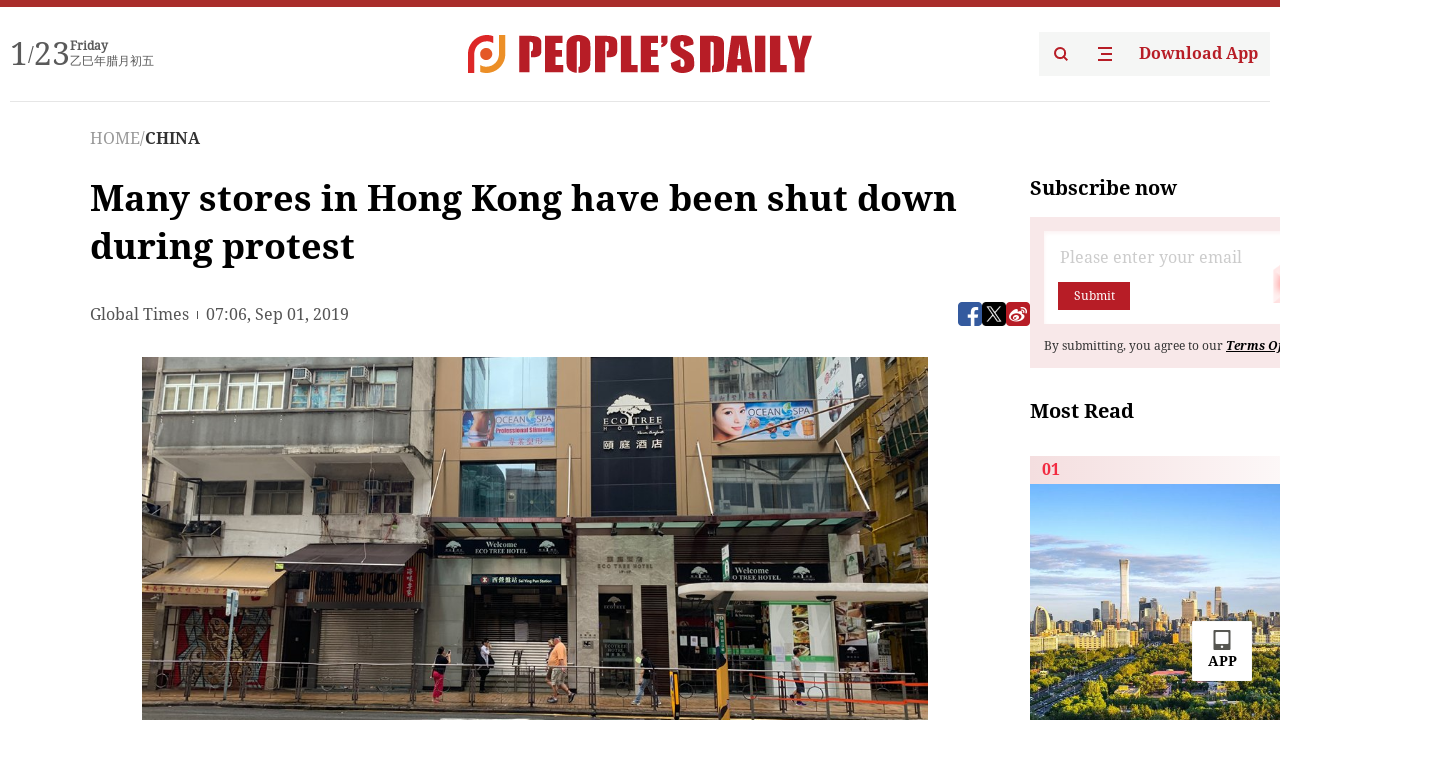

--- FILE ---
content_type: text/html;charset=UTF-8
request_url: https://peoplesdaily.pdnews.cn/china/er/30001365998
body_size: 16110
content:
<!doctype html><html lang="en"><head><meta charset="UTF-8"/><meta name="viewport" content="initial-scale=1,maximum-scale=1,minimum-scale=1,user-scalable=no"/><title>Many stores in Hong Kong have been shut down during protest</title><style></style><meta name="title" content="Many stores in Hong Kong have been shut down during protest"><meta name="keywords" content="CHINA,People's Daily"><meta name="description" content="Many stores in Hong Kong have been shut down during protest"><meta property="title" content="Many stores in Hong Kong have been shut down during protest"><meta property="image" content="https://cdnpdcontent.aikan.pdnews.cn/20190901/895a81f0fbfe4a639b1a08666bcfb292.jpeg"><meta itemprop="image" content="https://cdnpdcontent.aikan.pdnews.cn/20190901/895a81f0fbfe4a639b1a08666bcfb292.jpeg"><meta property="description" content="Many stores in Hong Kong have been shut down during protest"><meta property="fb:app_id" content="216960335533526"><meta property="og:title" content="Many stores in Hong Kong have been shut down during protest"><meta property="og:description" content="Shared from the People's Daily APP"><meta property="og:url" content="https://peoplesdaily.pdnews.cn/china/er/30001365998"><meta property="og:image" content="https://cdnpdcontent.aikan.pdnews.cn/20190901/895a81f0fbfe4a639b1a08666bcfb292.jpeg?x-oss-process=image/resize,l_850/auto-orient,1/quality,q_95/format,jpg"><meta property="og:image:alt" content="Shared from the People's Daily APP"><meta property="og:image_wechat" content="https://cdnpdcontent.aikan.pdnews.cn/20190901/895a81f0fbfe4a639b1a08666bcfb292.jpeg?x-oss-process=image/resize,l_850/auto-orient,1/quality,q_95/format,jpg"><meta name="twitter:title" content="Many stores in Hong Kong have been shut down during protest"><meta property="twitter:title" content="Many stores in Hong Kong have been shut down during protest"><meta name="twitter:image" content="https://cdnpdcontent.aikan.pdnews.cn/20190901/895a81f0fbfe4a639b1a08666bcfb292.jpeg?x-oss-process=image/resize,l_850/auto-orient,1/quality,q_95/format,jpg"><meta property="twitter:image" content="https://cdnpdcontent.aikan.pdnews.cn/20190901/895a81f0fbfe4a639b1a08666bcfb292.jpeg?x-oss-process=image/resize,l_850/auto-orient,1/quality,q_95/format,jpg"><meta name="twitter:image:src" content="https://cdnpdcontent.aikan.pdnews.cn/20190901/895a81f0fbfe4a639b1a08666bcfb292.jpeg?x-oss-process=image/resize,l_850/auto-orient,1/quality,q_95/format,jpg"><meta property="twitter:image:src" content="https://cdnpdcontent.aikan.pdnews.cn/20190901/895a81f0fbfe4a639b1a08666bcfb292.jpeg?x-oss-process=image/resize,l_850/auto-orient,1/quality,q_95/format,jpg"><meta name="twitter:description" content="Shared from the People's Daily APP"><meta property="twitter:description" content="Shared from the People's Daily APP"><meta name="twitter:site" content="@PeoplesDailyapp"><meta property="twitter:site" content="@PeoplesDailyapp"><meta property="al:title" content="Many stores in Hong Kong have been shut down during protest"><meta property="al:image" content="https://cdnpdcontent.aikan.pdnews.cn/20190901/895a81f0fbfe4a639b1a08666bcfb292.jpeg?x-oss-process=image/resize,l_850/auto-orient,1/quality,q_95/format,jpg"><meta property="al:description" content="Shared from the People's Daily APP"><meta property="og:type" content="article"><meta property="og:rich_attachment" content="true"><meta name="twitter:card" content="summary_large_image"><meta property="twitter:card" content="summary_large_image"><meta name="twitter:creator" content="@PeoplesDailyapp"><meta property="twitter:creator" content="@PeoplesDailyapp"><meta property="al:type" content="article"><meta name="format-detection" content="telephone=no, email=no"/><meta name="apple-touch-fullscreen" content="YES"/><meta name="apple-mobile-web-app-capable" content="yes"/><meta name="apple-mobile-web-app-status-bar-style" content="black"/><link rel="icon" href="https://cdnpdfront.aikan.pdnews.cn/rmrb/es/rmrb-web-details-main/1.0.18/resource/image/faviconV2.png" type="image/x-icon"/><link rel="stylesheet" href="https://cdnpdfront.aikan.pdnews.cn/rmrb/es/rmrb-web-details-main/1.0.18/resource/css/plugin/normalize.css"><link rel="stylesheet" href="https://cdnpdfront.aikan.pdnews.cn/rmrb/es/rmrb-web-details-main/1.0.18/resource/font/style.css"><link rel="stylesheet" href="https://cdnpdfront.aikan.pdnews.cn/rmrb/es/rmrb-web-details-main/1.0.18/resource/css/desktop/common.css"><link rel="stylesheet" href="https://cdnpdfront.aikan.pdnews.cn/rmrb/es/rmrb-web-details-main/1.0.18/resource/css/desktop/photo.css"><script src="https://cdnpdfront.aikan.pdnews.cn/rmrb/es/rmrb-web-details-main/1.0.18/resource/js/share.min.js"></script><script type="module" crossorigin src="https://cdnpdfront.aikan.pdnews.cn/rmrb/es/rmrb-web-details-main/1.0.18/static/photoDesktop.cff769dd.js"></script><link rel="modulepreload" href="https://cdnpdfront.aikan.pdnews.cn/rmrb/es/rmrb-web-details-main/1.0.18/static/__uno.811139bf.js"><link rel="modulepreload" href="https://cdnpdfront.aikan.pdnews.cn/rmrb/es/rmrb-web-details-main/1.0.18/static/light.beee88b5.js"><link rel="modulepreload" href="https://cdnpdfront.aikan.pdnews.cn/rmrb/es/rmrb-web-details-main/1.0.18/static/use-rtl.6a0d34a7.js"><link rel="modulepreload" href="https://cdnpdfront.aikan.pdnews.cn/rmrb/es/rmrb-web-details-main/1.0.18/static/FooterShare.d4d5bc0c.js"><link rel="modulepreload" href="https://cdnpdfront.aikan.pdnews.cn/rmrb/es/rmrb-web-details-main/1.0.18/static/index.42c2b8bc.js"><link rel="modulepreload" href="https://cdnpdfront.aikan.pdnews.cn/rmrb/es/rmrb-web-details-main/1.0.18/static/email.b80d3b72.js"><link rel="modulepreload" href="https://cdnpdfront.aikan.pdnews.cn/rmrb/es/rmrb-web-details-main/1.0.18/static/Close.2922face.js"><link rel="modulepreload" href="https://cdnpdfront.aikan.pdnews.cn/rmrb/es/rmrb-web-details-main/1.0.18/static/index.3b214772.js"><link rel="modulepreload" href="https://cdnpdfront.aikan.pdnews.cn/rmrb/es/rmrb-web-details-main/1.0.18/static/index.6a84ec4d.js"><link rel="modulepreload" href="https://cdnpdfront.aikan.pdnews.cn/rmrb/es/rmrb-web-details-main/1.0.18/static/is-browser.cde9c602.js"><link rel="modulepreload" href="https://cdnpdfront.aikan.pdnews.cn/rmrb/es/rmrb-web-details-main/1.0.18/static/scrollTo.54ba55c3.js"><link rel="modulepreload" href="https://cdnpdfront.aikan.pdnews.cn/rmrb/es/rmrb-web-details-main/1.0.18/static/index.2973497c.js"><link rel="stylesheet" href="https://cdnpdfront.aikan.pdnews.cn/rmrb/es/rmrb-web-details-main/1.0.18/static/__uno.1f68b8f3.css"><link rel="stylesheet" href="https://cdnpdfront.aikan.pdnews.cn/rmrb/es/rmrb-web-details-main/1.0.18/static/FooterShare.536f3f2b.css"><link rel="stylesheet" href="https://cdnpdfront.aikan.pdnews.cn/rmrb/es/rmrb-web-details-main/1.0.18/static/index.0044e19b.css"><link rel="stylesheet" href="https://cdnpdfront.aikan.pdnews.cn/rmrb/es/rmrb-web-details-main/1.0.18/static/index.262060e6.css"><link rel="stylesheet" href="https://cdnpdfront.aikan.pdnews.cn/rmrb/es/rmrb-web-details-main/1.0.18/static/index.fa9d52e6.css"><link rel="stylesheet" href="https://cdnpdfront.aikan.pdnews.cn/rmrb/es/rmrb-web-details-main/1.0.18/static/index.36bdada6.css"><link rel="stylesheet" href="https://cdnpdfront.aikan.pdnews.cn/rmrb/es/rmrb-web-details-main/1.0.18/static/global.e64d111d.css"></head><body data-id="30001365998" data-objecttype="9" data-channelid="1027,1009" data-topicid="" data-type="channel" id="body" class=""><div id="app"></div><header id="header"><div class="header"><div class="header-container c-container"><div class="header-main"><div id="globalHeader" class="time"></div><a href="https://peoplesdaily.pdnews.cn" class="logo"><span style="display:none">People's Daily</span> <img src="https://cdnpdfront.aikan.pdnews.cn/rmrb/es/rmrb-web-details-main/1.0.18/resource/image/header/logo.svg" alt="People's Daily English language App - Homepage - Breaking News, China News, World News and Video"></a><div class="right-content"><a class="header-search" target="_blank" href="https://peoplesdaily.pdnews.cn/searchDetails"><span style="display:none">People's Daily Search Details</span> <img src="https://cdnpdfront.aikan.pdnews.cn/rmrb/es/rmrb-web-details-main/1.0.18/resource/image/header/headerSearch.svg" alt="People's Daily English language App - Homepage - Breaking News, China News, World News and Video"> </a><span class="header-channel"><div id="headerChannel"></div><img class="header-channel-icon" src="https://cdnpdfront.aikan.pdnews.cn/rmrb/es/rmrb-web-details-main/1.0.18/resource/image/channel.svg" alt="People's Daily English language App - Homepage - Breaking News, China News, World News and Video"> </span><a class="header-download droidSerif-bold" target="_blank" href="https://peoplesdaily.pdnews.cn/publicity">Download App</a></div></div></div></div></header><main class="content-main" data-author-name="" data-author-id=""><div class="textTypePhotos"></div><div class="c-container"><div class="breadcrumb"><a href="https://peoplesdaily.pdnews.cn" class="droidSerif">HOME</a> <span class="droidSerif">/</span><div class="beloneName droidSerif-bold">CHINA</div></div><div class="c-content"><div class="left"><div class="c-title droidSerif-bold" id="newsTitle">Many stores in Hong Kong have been shut down during protest</div><div class="c-details-share"><div class="c-details"><div class="c-details-extra droidSerif"><div class="form">Global Times</div><div class="c-publish-time none">1567321574000</div></div></div><div id="globalShare"></div></div><div class="c-news-content" id="newContent"><div id="imageList"></div><div class="images-item"><img src="https://cdnpdcontent.aikan.pdnews.cn/20190901/c802e5b66648465389aafe4dc09dd2e3.jpeg" alt=""><div class="images-item_details droidSerif">Many stores in the Sai Ying Pun area have been shut down Saturday afternoon, as illegal protesters are heading toward this neighborhood where the liaison office of the central government in HongKong is located. (Photos: GT)</div></div><div class="images-item"><img src="https://cdnpdcontent.aikan.pdnews.cn/20190901/75f8277c9ed443fa851fda0ffbf164a0.jpeg" alt=""><div class="images-item_details droidSerif">Many stores in the Sai Ying Pun area have been shut down Saturday afternoon, as illegal protesters are heading toward this neighborhood where the liaison office of the central government in HongKong is located. </div></div><div class="images-item"><img src="https://cdnpdcontent.aikan.pdnews.cn/20190901/e60f2d8fc6b2461e8c41acdf1b25e720.jpeg" alt=""><div class="images-item_details droidSerif">Several bus routes and the MTR train service have been suspended at Sai Ying Pun on Saturday. </div></div><div class="images-item"><img src="https://cdnpdcontent.aikan.pdnews.cn/20190901/0a8da5dae7c84eabaa759f91417600db.jpeg" alt=""><div class="images-item_details droidSerif">Business owners are rushing to close their stores before sunset fearing radical black-clad protesters might damage properties and attack people.</div></div><div class="images-item"><img src="https://cdnpdcontent.aikan.pdnews.cn/20190901/df1e7e32eb674e8fa903bbb034edb28c.jpeg" alt=""><div class="images-item_details droidSerif">Several bus routes and the MTR train service have been suspended at Sai Ying Pun on Saturday. </div></div><div class="images-item"><img src="https://cdnpdcontent.aikan.pdnews.cn/20190901/89707e8507ee46c18b12807fc37ea7c1.jpeg" alt=""><div class="images-item_details droidSerif">Several bus routes and the MTR train service have been suspended at Sai Ying Pun on Saturday. </div></div></div></div><div class="right" id="mostRead"></div></div><div class="c-recommend" id="recommend"></div></div></main><footer id="globalFooter" data-audio-title="" data-audio-src="" data-audio-img=""><div id="news-article-audio"></div><div class="footer-main c-container"><div class="footer-container"><div class="footer-left"><div class="footer-download"><div class="footer-title droidSerif-bold">Download App</div><div class="footer-download-top"><a target="_blank" href="https://apps.apple.com/app/peoples-daily-%E4%BA%BA%E6%B0%91%E6%97%A5%E6%8A%A5%E8%8B%B1%E6%96%87%E5%AE%A2%E6%88%B7%E7%AB%AF/id1294031865" class="droidSerif-bold"><img src="https://cdnpdfront.aikan.pdnews.cn/rmrb/es/rmrb-web-details-main/1.0.18/resource/image/footer/apple.svg" alt="People's Daily English language App - Homepage - Breaking News, China News, World News and Video"> </a><a target="_blank" href="https://sj.qq.com/appdetail/com.peopleapp.en" class="droidSerif-bold"><img src="https://cdnpdfront.aikan.pdnews.cn/rmrb/es/rmrb-web-details-main/1.0.18/resource/image/footer/android.svg" alt="People's Daily English language App - Homepage - Breaking News, China News, World News and Video"></a></div><a target="_blank" href="https://play.google.com/store/apps/details?id=com.peopleapp.en" class="download-app droidSerif-bold"><img src="https://cdnpdfront.aikan.pdnews.cn/rmrb/es/rmrb-web-details-main/1.0.18/resource/image/footer/google.svg" alt="People's Daily English language App - Homepage - Breaking News, China News, World News and Video"> <span>Google Play</span></a></div></div><div class="footer-right"><div class="footer-sitemap"><div class="footer-title droidSerif-bold">Sitemap</div><div id="footerSitemap" class="sitemap-list"></div></div><div class="footer-share" id="footerShare"></div></div></div><div class="footer-bottom"><div class="left"><div class="left-top"><a class="droidSerif" target="_blank" href="https://www.beian.gov.cn/portal/registerSystemInfo?recordcode=11010502048728" title="People's Daily English language App"><img src="https://cdnpdfront.aikan.pdnews.cn/rmrb/es/rmrb-web-details-main/1.0.18/resource/image/footer/emblem.png" alt="People's Daily English language App - Homepage - Breaking News, China News, World News and Video"> <span>京公网安备 11010502048728号 Copyright 2023 People's Daily </span></a><a class="droidSerif" target="_blank" href="https://beian.miit.gov.cn/#/Integrated/recordQuery" title="People's Daily English language App">ICP Registration Number: 16066560</a></div><a class="droidSerif" title="People's Daily English language App">Disinformation report:rmrbywapp@126.com</a></div><div class="right"><a class="privacyPolicy" href="https://peoplesdaily.pdnews.cn/privacyPolicy" target="_blank" title="People's Daily English language App">Privacy policy</a> <i class="line"></i> <a class="aboutUs" href="https://peoplesdaily.pdnews.cn/aboutUs" target="_blank" title="People's Daily English language App">Terms of Service</a> <i class="line"></i> <a class="aboutPeopleDaily" href="https://peoplesdaily.pdnews.cn/aboutPeopleDaily" target="_blank" title="People's Daily English language App">About People's Daily</a> <i class="line"></i> <a class="peoplesDaily" href="" target="_blank" title="People's Daily English language App">PEOPLE'S DAILY</a></div></div></div></footer><script src="https://wkbrs1.tingyun.com/js/cIHjmnMVaiY.js"></script><script src="https://cdnpdfront.aikan.pdnews.cn/rmrb/es/rmrb-web-details-main/1.0.18/resource/js/sensorsdata.min.js"></script><script>!(function (c,b,d,a) {c[a] ||(c[a] ={})
c[a].config ={pid:'bayc9l9j1x@7e5f11667efff4b',appType:'web',imgUrl:'https://arms-retcode.aliyuncs.com/r.png?',sendResource:true,enableLinkTrace:true,behavior:true
}
with (b) with (body) with (insertBefore(createElement('script'),firstChild)) setAttribute('crossorigin','',src =d
)
})(window,document,'https://retcode.alicdn.com/retcode/bl.js','__bl')</script><script>var shareInfo = {"fullUrl":"https://cdnpdcontent.aikan.pdnews.cn/20190901/895a81f0fbfe4a639b1a08666bcfb292.jpeg","shareSwitch":1,"shareTitle":"Many stores in Hong Kong have been shut down during protest","shareDescription":"Shared from the People's Daily APP"};var contentDetailsJson = {"channelRels":[{"sortValue":1,"channelAlias":"china","channelLevel":2,"channelName":"CHINA","channelId":1027},{"sortValue":2,"channelAlias":"bri-news","channelLevel":1,"channelName":"BRI NEWS","channelId":1009}],"description":"Many stores in Hong Kong have been shut down during protest"};</script></body></html>

--- FILE ---
content_type: application/javascript
request_url: https://cdnpdfront.aikan.pdnews.cn/rmrb/es/rmrb-web-details-main/1.0.18/static/scrollTo.54ba55c3.js
body_size: 174156
content:
import{d as defineComponent,ao as watchEffect,r as ref,ai as provide,ak as toRef,c as computed,al as h,ah as inject,G as watch,o as onMounted,ae as onBeforeUnmount,as as commonjsGlobal}from"./__uno.811139bf.js";import{i as isBrowser}from"./is-browser.cde9c602.js";import{u as useRtl,c as call,V as VResizeObserver}from"./use-rtl.6a0d34a7.js";import{h as commonLight,E as changeColor,l as cB,m as cM,n as cE,v as cNotM,j as c$1,p as useTheme,g as createInjectionKey,B as warnOnce,q as useConfig,F as createKey,r as useThemeClass,A as resolveWrappedSlot,N as composite,O as insideModal,P as insidePopover,M as resolveSlot}from"./light.beee88b5.js";import{N as NBaseClose}from"./Close.2922face.js";function color2Class(o){return o.replace(/#|\(|\)|,|\s/g,"_")}var commonVariables={closeIconSizeTiny:"12px",closeIconSizeSmall:"12px",closeIconSizeMedium:"14px",closeIconSizeLarge:"14px",closeSizeTiny:"16px",closeSizeSmall:"16px",closeSizeMedium:"18px",closeSizeLarge:"18px",padding:"0 7px",closeMargin:"0 0 0 4px",closeMarginRtl:"0 4px 0 0"};const self$1=o=>{const{textColor2:d,primaryColorHover:s,primaryColorPressed:f,primaryColor:p,infoColor:y,successColor:T,warningColor:M,errorColor:S,baseColor:R,borderColor:Nt,opacityDisabled:Pe,tagColor:We,closeIconColor:Ye,closeIconColorHover:Ft,closeIconColorPressed:I,borderRadiusSmall:O,fontSizeMini:Gt,fontSizeTiny:Fe,fontSizeSmall:ze,fontSizeMedium:As,heightMini:ws,heightTiny:zs,heightSmall:js,heightMedium:ia,closeColorHover:sa,closeColorPressed:na,buttonColor2Hover:Ys,buttonColor2Pressed:ra,fontWeightStrong:ca}=o;return Object.assign(Object.assign({},commonVariables),{closeBorderRadius:O,heightTiny:ws,heightSmall:zs,heightMedium:js,heightLarge:ia,borderRadius:O,opacityDisabled:Pe,fontSizeTiny:Gt,fontSizeSmall:Fe,fontSizeMedium:ze,fontSizeLarge:As,fontWeightStrong:ca,textColorCheckable:d,textColorHoverCheckable:d,textColorPressedCheckable:d,textColorChecked:R,colorCheckable:"#0000",colorHoverCheckable:Ys,colorPressedCheckable:ra,colorChecked:p,colorCheckedHover:s,colorCheckedPressed:f,border:`1px solid ${Nt}`,textColor:d,color:We,colorBordered:"rgb(250, 250, 252)",closeIconColor:Ye,closeIconColorHover:Ft,closeIconColorPressed:I,closeColorHover:sa,closeColorPressed:na,borderPrimary:`1px solid ${changeColor(p,{alpha:.3})}`,textColorPrimary:p,colorPrimary:changeColor(p,{alpha:.12}),colorBorderedPrimary:changeColor(p,{alpha:.1}),closeIconColorPrimary:p,closeIconColorHoverPrimary:p,closeIconColorPressedPrimary:p,closeColorHoverPrimary:changeColor(p,{alpha:.12}),closeColorPressedPrimary:changeColor(p,{alpha:.18}),borderInfo:`1px solid ${changeColor(y,{alpha:.3})}`,textColorInfo:y,colorInfo:changeColor(y,{alpha:.12}),colorBorderedInfo:changeColor(y,{alpha:.1}),closeIconColorInfo:y,closeIconColorHoverInfo:y,closeIconColorPressedInfo:y,closeColorHoverInfo:changeColor(y,{alpha:.12}),closeColorPressedInfo:changeColor(y,{alpha:.18}),borderSuccess:`1px solid ${changeColor(T,{alpha:.3})}`,textColorSuccess:T,colorSuccess:changeColor(T,{alpha:.12}),colorBorderedSuccess:changeColor(T,{alpha:.1}),closeIconColorSuccess:T,closeIconColorHoverSuccess:T,closeIconColorPressedSuccess:T,closeColorHoverSuccess:changeColor(T,{alpha:.12}),closeColorPressedSuccess:changeColor(T,{alpha:.18}),borderWarning:`1px solid ${changeColor(M,{alpha:.35})}`,textColorWarning:M,colorWarning:changeColor(M,{alpha:.15}),colorBorderedWarning:changeColor(M,{alpha:.12}),closeIconColorWarning:M,closeIconColorHoverWarning:M,closeIconColorPressedWarning:M,closeColorHoverWarning:changeColor(M,{alpha:.12}),closeColorPressedWarning:changeColor(M,{alpha:.18}),borderError:`1px solid ${changeColor(S,{alpha:.23})}`,textColorError:S,colorError:changeColor(S,{alpha:.1}),colorBorderedError:changeColor(S,{alpha:.08}),closeIconColorError:S,closeIconColorHoverError:S,closeIconColorPressedError:S,closeColorHoverError:changeColor(S,{alpha:.12}),closeColorPressedError:changeColor(S,{alpha:.18})})},tagLight={name:"Tag",common:commonLight,self:self$1};var tagLight$1=tagLight,commonProps={color:Object,type:{type:String,default:"default"},round:Boolean,size:{type:String,default:"medium"},closable:Boolean,disabled:{type:Boolean,default:void 0}},style$1=cB("tag",`
 white-space: nowrap;
 position: relative;
 box-sizing: border-box;
 cursor: default;
 display: inline-flex;
 align-items: center;
 flex-wrap: nowrap;
 padding: var(--n-padding);
 border-radius: var(--n-border-radius);
 color: var(--n-text-color);
 background-color: var(--n-color);
 transition: 
 border-color .3s var(--n-bezier),
 background-color .3s var(--n-bezier),
 color .3s var(--n-bezier),
 box-shadow .3s var(--n-bezier),
 opacity .3s var(--n-bezier);
 line-height: 1;
 height: var(--n-height);
 font-size: var(--n-font-size);
`,[cM("strong",`
 font-weight: var(--n-font-weight-strong);
 `),cE("border",`
 pointer-events: none;
 position: absolute;
 left: 0;
 right: 0;
 top: 0;
 bottom: 0;
 border-radius: inherit;
 border: var(--n-border);
 transition: border-color .3s var(--n-bezier);
 `),cE("icon",`
 display: flex;
 margin: 0 4px 0 0;
 color: var(--n-text-color);
 transition: color .3s var(--n-bezier);
 font-size: var(--n-avatar-size-override);
 `),cE("avatar",`
 display: flex;
 margin: 0 6px 0 0;
 `),cE("close",`
 margin: var(--n-close-margin);
 transition:
 background-color .3s var(--n-bezier),
 color .3s var(--n-bezier);
 `),cM("round",`
 padding: 0 calc(var(--n-height) / 3);
 border-radius: calc(var(--n-height) / 2);
 `,[cE("icon",`
 margin: 0 4px 0 calc((var(--n-height) - 8px) / -2);
 `),cE("avatar",`
 margin: 0 6px 0 calc((var(--n-height) - 8px) / -2);
 `),cM("closable",`
 padding: 0 calc(var(--n-height) / 4) 0 calc(var(--n-height) / 3);
 `)]),cM("icon, avatar",[cM("round",`
 padding: 0 calc(var(--n-height) / 3) 0 calc(var(--n-height) / 2);
 `)]),cM("disabled",`
 cursor: not-allowed !important;
 opacity: var(--n-opacity-disabled);
 `),cM("checkable",`
 cursor: pointer;
 box-shadow: none;
 color: var(--n-text-color-checkable);
 background-color: var(--n-color-checkable);
 `,[cNotM("disabled",[c$1("&:hover","background-color: var(--n-color-hover-checkable);",[cNotM("checked","color: var(--n-text-color-hover-checkable);")]),c$1("&:active","background-color: var(--n-color-pressed-checkable);",[cNotM("checked","color: var(--n-text-color-pressed-checkable);")])]),cM("checked",`
 color: var(--n-text-color-checked);
 background-color: var(--n-color-checked);
 `,[cNotM("disabled",[c$1("&:hover","background-color: var(--n-color-checked-hover);"),c$1("&:active","background-color: var(--n-color-checked-pressed);")])])])]);const tagProps=Object.assign(Object.assign(Object.assign({},useTheme.props),commonProps),{bordered:{type:Boolean,default:void 0},checked:Boolean,checkable:Boolean,strong:Boolean,triggerClickOnClose:Boolean,onClose:[Array,Function],onMouseenter:Function,onMouseleave:Function,"onUpdate:checked":Function,onUpdateChecked:Function,internalCloseFocusable:{type:Boolean,default:!0},internalCloseIsButtonTag:{type:Boolean,default:!0},onCheckedChange:Function}),tagInjectionKey=createInjectionKey("n-tag");defineComponent({name:"Tag",props:tagProps,setup(o){watchEffect(()=>{o.onCheckedChange!==void 0&&warnOnce("tag","`on-checked-change` is deprecated, please use `on-update:checked` instead")});const d=ref(null),{mergedBorderedRef:s,mergedClsPrefixRef:f,inlineThemeDisabled:p,mergedRtlRef:y}=useConfig(o),T=useTheme("Tag","-tag",style$1,tagLight$1,o,f);provide(tagInjectionKey,{roundRef:toRef(o,"round")});function M(Ye){if(!o.disabled&&o.checkable){const{checked:Ft,onCheckedChange:I,onUpdateChecked:O,"onUpdate:checked":Gt}=o;O&&O(!Ft),Gt&&Gt(!Ft),I&&I(!Ft)}}function S(Ye){if(o.triggerClickOnClose||Ye.stopPropagation(),!o.disabled){const{onClose:Ft}=o;Ft&&call(Ft,Ye)}}const R={setTextContent(Ye){const{value:Ft}=d;Ft&&(Ft.textContent=Ye)}},Nt=useRtl("Tag",y,f),Pe=computed(()=>{const{type:Ye,size:Ft,color:{color:I,textColor:O}={}}=o,{common:{cubicBezierEaseInOut:Gt},self:{padding:Fe,closeMargin:ze,closeMarginRtl:As,borderRadius:ws,opacityDisabled:zs,textColorCheckable:js,textColorHoverCheckable:ia,textColorPressedCheckable:sa,textColorChecked:na,colorCheckable:Ys,colorHoverCheckable:ra,colorPressedCheckable:ca,colorChecked:fa,colorCheckedHover:Ws,colorCheckedPressed:Qs,closeBorderRadius:Xs,fontWeightStrong:Zs,[createKey("colorBordered",Ye)]:ta,[createKey("closeSize",Ft)]:aa,[createKey("closeIconSize",Ft)]:ua,[createKey("fontSize",Ft)]:ha,[createKey("height",Ft)]:_a,[createKey("color",Ye)]:Sa,[createKey("textColor",Ye)]:Ca,[createKey("border",Ye)]:Na,[createKey("closeIconColor",Ye)]:Ra,[createKey("closeIconColorHover",Ye)]:va,[createKey("closeIconColorPressed",Ye)]:ea,[createKey("closeColorHover",Ye)]:pa,[createKey("closeColorPressed",Ye)]:Ea}}=T.value;return{"--n-font-weight-strong":Zs,"--n-avatar-size-override":`calc(${_a} - 8px)`,"--n-bezier":Gt,"--n-border-radius":ws,"--n-border":Na,"--n-close-icon-size":ua,"--n-close-color-pressed":Ea,"--n-close-color-hover":pa,"--n-close-border-radius":Xs,"--n-close-icon-color":Ra,"--n-close-icon-color-hover":va,"--n-close-icon-color-pressed":ea,"--n-close-icon-color-disabled":Ra,"--n-close-margin":ze,"--n-close-margin-rtl":As,"--n-close-size":aa,"--n-color":I||(s.value?ta:Sa),"--n-color-checkable":Ys,"--n-color-checked":fa,"--n-color-checked-hover":Ws,"--n-color-checked-pressed":Qs,"--n-color-hover-checkable":ra,"--n-color-pressed-checkable":ca,"--n-font-size":ha,"--n-height":_a,"--n-opacity-disabled":zs,"--n-padding":Fe,"--n-text-color":O||Ca,"--n-text-color-checkable":js,"--n-text-color-checked":na,"--n-text-color-hover-checkable":ia,"--n-text-color-pressed-checkable":sa}}),We=p?useThemeClass("tag",computed(()=>{let Ye="";const{type:Ft,size:I,color:{color:O,textColor:Gt}={}}=o;return Ye+=Ft[0],Ye+=I[0],O&&(Ye+=`a${color2Class(O)}`),Gt&&(Ye+=`b${color2Class(Gt)}`),s.value&&(Ye+="c"),Ye}),Pe,o):void 0;return Object.assign(Object.assign({},R),{rtlEnabled:Nt,mergedClsPrefix:f,contentRef:d,mergedBordered:s,handleClick:M,handleCloseClick:S,cssVars:p?void 0:Pe,themeClass:We==null?void 0:We.themeClass,onRender:We==null?void 0:We.onRender})},render(){var o,d;const{mergedClsPrefix:s,rtlEnabled:f,closable:p,color:{borderColor:y}={},round:T,onRender:M,$slots:S}=this;M==null||M();const R=resolveWrappedSlot(S.avatar,Pe=>Pe&&h("div",{class:`${s}-tag__avatar`},Pe)),Nt=resolveWrappedSlot(S.icon,Pe=>Pe&&h("div",{class:`${s}-tag__icon`},Pe));return h("div",{class:[`${s}-tag`,this.themeClass,{[`${s}-tag--rtl`]:f,[`${s}-tag--strong`]:this.strong,[`${s}-tag--disabled`]:this.disabled,[`${s}-tag--checkable`]:this.checkable,[`${s}-tag--checked`]:this.checkable&&this.checked,[`${s}-tag--round`]:T,[`${s}-tag--avatar`]:R,[`${s}-tag--icon`]:Nt,[`${s}-tag--closable`]:p}],style:this.cssVars,onClick:this.handleClick,onMouseenter:this.onMouseenter,onMouseleave:this.onMouseleave},Nt||R,h("span",{class:`${s}-tag__content`,ref:"contentRef"},(d=(o=this.$slots).default)===null||d===void 0?void 0:d.call(o)),!this.checkable&&p?h(NBaseClose,{clsPrefix:s,class:`${s}-tag__close`,disabled:this.disabled,onClick:this.handleCloseClick,focusable:this.internalCloseFocusable,round:T,isButtonTag:this.internalCloseIsButtonTag,absolute:!0}):null,!this.checkable&&this.mergedBordered?h("div",{class:`${s}-tag__border`,style:{borderColor:y}}):null)}});const isImageSupportNativeLazy=isBrowser&&"loading"in document.createElement("img"),resolveOptionsAndHash=(o={})=>{var d;const{root:s=null}=o;return{hash:`${o.rootMargin||"0px 0px 0px 0px"}-${Array.isArray(o.threshold)?o.threshold.join(","):(d=o.threshold)!==null&&d!==void 0?d:"0"}`,options:Object.assign(Object.assign({},o),{root:(typeof s=="string"?document.querySelector(s):s)||document.documentElement})}},observers=new WeakMap,unobserveHandleMap=new WeakMap,shouldStartLoadingRefMap=new WeakMap,observeIntersection=(o,d,s)=>{if(!o)return()=>{};const f=resolveOptionsAndHash(d),{root:p}=f.options;let y;const T=observers.get(p);T?y=T:(y=new Map,observers.set(p,y));let M,S;y.has(f.hash)?(S=y.get(f.hash),S[1].has(o)||(M=S[0],S[1].add(o),M.observe(o))):(M=new IntersectionObserver(Pe=>{Pe.forEach(We=>{if(We.isIntersecting){const Ye=unobserveHandleMap.get(We.target),Ft=shouldStartLoadingRefMap.get(We.target);Ye&&Ye(),Ft&&(Ft.value=!0)}})},f.options),M.observe(o),S=[M,new Set([o])],y.set(f.hash,S));let R=!1;const Nt=()=>{R||(unobserveHandleMap.delete(o),shouldStartLoadingRefMap.delete(o),R=!0,S[1].has(o)&&(S[0].unobserve(o),S[1].delete(o)),S[1].size<=0&&y.delete(f.hash),y.size||observers.delete(p))};return unobserveHandleMap.set(o,Nt),shouldStartLoadingRefMap.set(o,s),Nt},self=o=>{const{borderRadius:d,avatarColor:s,cardColor:f,fontSize:p,heightTiny:y,heightSmall:T,heightMedium:M,heightLarge:S,heightHuge:R,modalColor:Nt,popoverColor:Pe}=o;return{borderRadius:d,fontSize:p,border:`2px solid ${f}`,heightTiny:y,heightSmall:T,heightMedium:M,heightLarge:S,heightHuge:R,color:composite(f,s),colorModal:composite(Nt,s),colorPopover:composite(Pe,s)}},avatarLight={name:"Avatar",common:commonLight,self};var avatarLight$1=avatarLight;const avatarGroupInjectionKey=createInjectionKey("n-avatar-group");var style=cB("avatar",`
 width: var(--n-merged-size);
 height: var(--n-merged-size);
 color: #FFF;
 font-size: var(--n-font-size);
 display: inline-flex;
 position: relative;
 overflow: hidden;
 text-align: center;
 border: var(--n-border);
 border-radius: var(--n-border-radius);
 --n-merged-color: var(--n-color);
 background-color: var(--n-merged-color);
 transition:
 border-color .3s var(--n-bezier),
 background-color .3s var(--n-bezier),
 color .3s var(--n-bezier);
`,[insideModal(c$1("&","--n-merged-color: var(--n-color-modal);")),insidePopover(c$1("&","--n-merged-color: var(--n-color-popover);")),c$1("img",`
 width: 100%;
 height: 100%;
 `),cE("text",`
 white-space: nowrap;
 display: inline-block;
 position: absolute;
 left: 50%;
 top: 50%;
 `),cB("icon",`
 vertical-align: bottom;
 font-size: calc(var(--n-merged-size) - 6px);
 `),cE("text","line-height: 1.25")]);const avatarProps=Object.assign(Object.assign({},useTheme.props),{size:[String,Number],src:String,circle:{type:Boolean,default:void 0},objectFit:String,round:{type:Boolean,default:void 0},bordered:{type:Boolean,default:void 0},onError:Function,fallbackSrc:String,intersectionObserverOptions:Object,lazy:Boolean,onLoad:Function,renderPlaceholder:Function,renderFallback:Function,imgProps:Object,color:String});var __unplugin_components_0=defineComponent({name:"Avatar",props:avatarProps,setup(o){const{mergedClsPrefixRef:d,inlineThemeDisabled:s}=useConfig(o),f=ref(!1);let p=null;const y=ref(null),T=ref(null),M=()=>{const{value:ze}=y;if(ze&&(p===null||p!==ze.innerHTML)){p=ze.innerHTML;const{value:As}=T;if(As){const{offsetWidth:ws,offsetHeight:zs}=As,{offsetWidth:js,offsetHeight:ia}=ze,sa=.9,na=Math.min(ws/js*sa,zs/ia*sa,1);ze.style.transform=`translateX(-50%) translateY(-50%) scale(${na})`}}},S=inject(avatarGroupInjectionKey,null),R=computed(()=>{const{size:ze}=o;if(ze)return ze;const{size:As}=S||{};return As||"medium"}),Nt=useTheme("Avatar","-avatar",style,avatarLight$1,o,d),Pe=inject(tagInjectionKey,null),We=computed(()=>{if(S)return!0;const{round:ze,circle:As}=o;return ze!==void 0||As!==void 0?ze||As:Pe?Pe.roundRef.value:!1}),Ye=computed(()=>S?!0:o.bordered||!1),Ft=ze=>{var As;if(!Gt.value)return;f.value=!0;const{onError:ws,imgProps:zs}=o;(As=zs==null?void 0:zs.onError)===null||As===void 0||As.call(zs,ze),ws&&ws(ze)};watch(()=>o.src,()=>f.value=!1);const I=computed(()=>{const ze=R.value,As=We.value,ws=Ye.value,{color:zs}=o,{self:{borderRadius:js,fontSize:ia,color:sa,border:na,colorModal:Ys,colorPopover:ra},common:{cubicBezierEaseInOut:ca}}=Nt.value;let fa;return typeof ze=="number"?fa=`${ze}px`:fa=Nt.value.self[createKey("height",ze)],{"--n-font-size":ia,"--n-border":ws?na:"none","--n-border-radius":As?"50%":js,"--n-color":zs||sa,"--n-color-modal":zs||Ys,"--n-color-popover":zs||ra,"--n-bezier":ca,"--n-merged-size":`var(--n-avatar-size-override, ${fa})`}}),O=s?useThemeClass("avatar",computed(()=>{const ze=R.value,As=We.value,ws=Ye.value,{color:zs}=o;let js="";return ze&&(typeof ze=="number"?js+=`a${ze}`:js+=ze[0]),As&&(js+="b"),ws&&(js+="c"),zs&&(js+=color2Class(zs)),js}),I,o):void 0,Gt=ref(!o.lazy);onMounted(()=>{if(isImageSupportNativeLazy)return;let ze;const As=watchEffect(()=>{ze==null||ze(),ze=void 0,o.lazy&&(ze=observeIntersection(T.value,o.intersectionObserverOptions,Gt))});onBeforeUnmount(()=>{As(),ze==null||ze()})});const Fe=ref(!o.lazy);return{textRef:y,selfRef:T,mergedRoundRef:We,mergedClsPrefix:d,fitTextTransform:M,cssVars:s?void 0:I,themeClass:O==null?void 0:O.themeClass,onRender:O==null?void 0:O.onRender,hasLoadError:f,handleError:Ft,shouldStartLoading:Gt,loaded:Fe,mergedOnLoad:ze=>{var As;const{onLoad:ws,imgProps:zs}=o;ws==null||ws(ze),(As=zs==null?void 0:zs.onLoad)===null||As===void 0||As.call(zs,ze),Fe.value=!0}}},render(){var o,d;const{$slots:s,src:f,mergedClsPrefix:p,lazy:y,onRender:T,mergedOnLoad:M,shouldStartLoading:S,loaded:R,hasLoadError:Nt}=this;T==null||T();let Pe;const We=!R&&!Nt&&(this.renderPlaceholder?this.renderPlaceholder():(d=(o=this.$slots).placeholder)===null||d===void 0?void 0:d.call(o));return this.hasLoadError?Pe=this.renderFallback?this.renderFallback():resolveSlot(s.fallback,()=>[h("img",{src:this.fallbackSrc,style:{objectFit:this.objectFit}})]):Pe=resolveWrappedSlot(s.default,Ye=>{if(Ye)return h(VResizeObserver,{onResize:this.fitTextTransform},{default:()=>h("span",{ref:"textRef",class:`${p}-avatar__text`},Ye)});if(f){const{imgProps:Ft}=this;return h("img",Object.assign(Object.assign({},Ft),{loading:isImageSupportNativeLazy&&!this.intersectionObserverOptions&&y?"lazy":"eager",src:isImageSupportNativeLazy||S||R?f:void 0,onLoad:M,"data-image-src":f,onError:this.handleError,style:[Ft==null?void 0:Ft.style,{objectFit:this.objectFit},We?{height:"0",width:"0",visibility:"hidden",position:"absolute"}:""]}))}}),h("span",{ref:"selfRef",class:[`${p}-avatar`,this.themeClass],style:this.cssVars},Pe,y&&We)}});const countdownProps={duration:{type:Number,default:0},active:{type:Boolean,default:!0},precision:{type:Number,default:0},render:Function,onFinish:Function};var __unplugin_components_1=defineComponent({name:"Countdown",props:countdownProps,setup(o){let d=null,s=0,f=!1;const p=ref(0);watchEffect(()=>{p.value=o.duration});let y=-1;function T(Ye){return o.duration-s+y-Ye}function M(Ye){const Ft=Math.floor(Ye/36e5),I=Math.floor(Ye%36e5/6e4),O=Math.floor(Ye%6e4/1e3),Gt=Math.floor(Ye%1e3);return{hours:Ft,minutes:I,seconds:O,milliseconds:Gt}}function S(Ye){const{hours:Ft,minutes:I,seconds:O,milliseconds:Gt}=Ye,{precision:Fe}=o;switch(Fe){case 0:return`${String(Ft).padStart(2,"0")}:${String(I).padStart(2,"0")}:${String(O).padStart(2,"0")}`;default:return`${String(Ft).padStart(2,"0")}:${String(I).padStart(2,"0")}:${String(O).padStart(2,"0")}.${String(Math.floor(Gt/(Fe===1?100:Fe===2?10:1))).padStart(Fe,"0")}`}}const R=()=>{var Ye;const{precision:Ft}=o,I=T(performance.now());if(I<=0){p.value=0,Nt(),f||(f=!0,(Ye=o.onFinish)===null||Ye===void 0||Ye.call(o));return}let O;switch(Ft){case 3:case 2:O=I%34;break;case 1:O=I%100;break;default:O=I%1e3}p.value=I,d=window.setTimeout(()=>{R()},O)},Nt=()=>{d!==null&&(window.clearTimeout(d),d=null)};onMounted(()=>{watchEffect(()=>{if(o.active)y=performance.now(),R();else{const Ye=performance.now();y!==-1&&(s+=Ye-y),Nt()}})}),onBeforeUnmount(()=>{Nt()});function Pe(){p.value=o.duration,s=0,y=performance.now(),o.active&&f&&R(),f=!1}return Object.assign({reset:Pe},{distance:p,getTimeInfo:M,getDisplayValue:S})},render(){const{render:o,precision:d,distance:s,getTimeInfo:f,getDisplayValue:p}=this;let y;switch(d){case 0:y=f(s+999),y.milliseconds=0;break;case 1:y=f(s+99),y.milliseconds=Math.floor(y.milliseconds/100)*100;break;case 2:y=f(s+9),y.milliseconds=Math.floor(y.milliseconds/10)*10;break;case 3:y=f(s)}return o?o(y):p(y)}}),mock={exports:{}};(function(module,exports){(function(d,s){module.exports=s()})(commonjsGlobal,function(){return function(o){var d={};function s(f){if(d[f])return d[f].exports;var p=d[f]={exports:{},id:f,loaded:!1};return o[f].call(p.exports,p,p.exports,s),p.loaded=!0,p.exports}return s.m=o,s.c=d,s.p="",s(0)}([function(o,d,s){var f=s(1),p=s(3),y=s(5),T=s(20),M=s(23),S=s(25),R;typeof window!="undefined"&&(R=s(27));/*!
    Mock - 模拟请求 & 模拟数据
    https://github.com/nuysoft/Mock
    墨智 mozhi.gyy@taobao.com nuysoft@gmail.com
*/var Nt={Handler:f,Random:y,Util:p,XHR:R,RE:T,toJSONSchema:M,valid:S,heredoc:p.heredoc,setup:function(Pe){return R.setup(Pe)},_mocked:{}};Nt.version="1.0.1-beta3",R&&(R.Mock=Nt),Nt.mock=function(Pe,We,Ye){return arguments.length===1?f.gen(Pe):(arguments.length===2&&(Ye=We,We=void 0),R&&(window.XMLHttpRequest=R),Nt._mocked[Pe+(We||"")]={rurl:Pe,rtype:We,template:Ye},Nt)},o.exports=Nt},function(module,exports,__webpack_require__){var Constant=__webpack_require__(2),Util=__webpack_require__(3),Parser=__webpack_require__(4),Random=__webpack_require__(5),RE=__webpack_require__(20),Handler={extend:Util.extend};Handler.gen=function(o,d,s){d=d==null?"":d+"",s=s||{},s={path:s.path||[Constant.GUID],templatePath:s.templatePath||[Constant.GUID++],currentContext:s.currentContext,templateCurrentContext:s.templateCurrentContext||o,root:s.root||s.currentContext,templateRoot:s.templateRoot||s.templateCurrentContext||o};var f=Parser.parse(d),p=Util.type(o),y;return Handler[p]?(y=Handler[p]({type:p,template:o,name:d,parsedName:d&&d.replace(Constant.RE_KEY,"$1"),rule:f,context:s}),s.root||(s.root=y),y):o},Handler.extend({array:function(o){var d=[],s,f;if(o.template.length===0)return d;if(o.rule.parameters)if(o.rule.min===1&&o.rule.max===void 0)o.context.path.push(o.name),o.context.templatePath.push(o.name),d=Random.pick(Handler.gen(o.template,void 0,{path:o.context.path,templatePath:o.context.templatePath,currentContext:d,templateCurrentContext:o.template,root:o.context.root||d,templateRoot:o.context.templateRoot||o.template})),o.context.path.pop(),o.context.templatePath.pop();else if(o.rule.parameters[2])o.template.__order_index=o.template.__order_index||0,o.context.path.push(o.name),o.context.templatePath.push(o.name),d=Handler.gen(o.template,void 0,{path:o.context.path,templatePath:o.context.templatePath,currentContext:d,templateCurrentContext:o.template,root:o.context.root||d,templateRoot:o.context.templateRoot||o.template})[o.template.__order_index%o.template.length],o.template.__order_index+=+o.rule.parameters[2],o.context.path.pop(),o.context.templatePath.pop();else for(s=0;s<o.rule.count;s++)for(f=0;f<o.template.length;f++)o.context.path.push(d.length),o.context.templatePath.push(f),d.push(Handler.gen(o.template[f],d.length,{path:o.context.path,templatePath:o.context.templatePath,currentContext:d,templateCurrentContext:o.template,root:o.context.root||d,templateRoot:o.context.templateRoot||o.template})),o.context.path.pop(),o.context.templatePath.pop();else for(s=0;s<o.template.length;s++)o.context.path.push(s),o.context.templatePath.push(s),d.push(Handler.gen(o.template[s],s,{path:o.context.path,templatePath:o.context.templatePath,currentContext:d,templateCurrentContext:o.template,root:o.context.root||d,templateRoot:o.context.templateRoot||o.template})),o.context.path.pop(),o.context.templatePath.pop();return d},object:function(o){var d={},s,f,p,y,T,M;if(o.rule.min!=null)for(s=Util.keys(o.template),s=Random.shuffle(s),s=s.slice(0,o.rule.count),M=0;M<s.length;M++)p=s[M],y=p.replace(Constant.RE_KEY,"$1"),o.context.path.push(y),o.context.templatePath.push(p),d[y]=Handler.gen(o.template[p],p,{path:o.context.path,templatePath:o.context.templatePath,currentContext:d,templateCurrentContext:o.template,root:o.context.root||d,templateRoot:o.context.templateRoot||o.template}),o.context.path.pop(),o.context.templatePath.pop();else{s=[],f=[];for(p in o.template)(typeof o.template[p]=="function"?f:s).push(p);for(s=s.concat(f),M=0;M<s.length;M++)p=s[M],y=p.replace(Constant.RE_KEY,"$1"),o.context.path.push(y),o.context.templatePath.push(p),d[y]=Handler.gen(o.template[p],p,{path:o.context.path,templatePath:o.context.templatePath,currentContext:d,templateCurrentContext:o.template,root:o.context.root||d,templateRoot:o.context.templateRoot||o.template}),o.context.path.pop(),o.context.templatePath.pop(),T=p.match(Constant.RE_KEY),T&&T[2]&&Util.type(o.template[p])==="number"&&(o.template[p]+=parseInt(T[2],10))}return d},number:function(o){var d,s;if(o.rule.decimal){for(o.template+="",s=o.template.split("."),s[0]=o.rule.range?o.rule.count:s[0],s[1]=(s[1]||"").slice(0,o.rule.dcount);s[1].length<o.rule.dcount;)s[1]+=s[1].length<o.rule.dcount-1?Random.character("number"):Random.character("123456789");d=parseFloat(s.join("."),10)}else d=o.rule.range&&!o.rule.parameters[2]?o.rule.count:o.template;return d},boolean:function(o){var d;return d=o.rule.parameters?Random.bool(o.rule.min,o.rule.max,o.template):o.template,d},string:function(o){var d="",s,f,p,y;if(o.template.length){for(o.rule.count==null&&(d+=o.template),s=0;s<o.rule.count;s++)d+=o.template;for(f=d.match(Constant.RE_PLACEHOLDER)||[],s=0;s<f.length;s++){if(p=f[s],/^\\/.test(p)){f.splice(s--,1);continue}if(y=Handler.placeholder(p,o.context.currentContext,o.context.templateCurrentContext,o),f.length===1&&p===d&&typeof y!=typeof d){d=y;break}d=d.replace(p,y)}}else d=o.rule.range?Random.string(o.rule.count):o.template;return d},function:function(o){return o.template.call(o.context.currentContext,o)},regexp:function(o){var d="";o.rule.count==null&&(d+=o.template.source);for(var s=0;s<o.rule.count;s++)d+=o.template.source;return RE.Handler.gen(RE.Parser.parse(d))}}),Handler.extend({_all:function(){var o={};for(var d in Random)o[d.toLowerCase()]=d;return o},placeholder:function(placeholder,obj,templateContext,options){Constant.RE_PLACEHOLDER.exec("");var parts=Constant.RE_PLACEHOLDER.exec(placeholder),key=parts&&parts[1],lkey=key&&key.toLowerCase(),okey=this._all()[lkey],params=parts&&parts[2]||"",pathParts=this.splitPathToArray(key);try{params=eval("(function(){ return [].splice.call(arguments, 0 ) })("+params+")")}catch(o){params=parts[2].split(/,\s*/)}if(obj&&key in obj)return obj[key];if(key.charAt(0)==="/"||pathParts.length>1)return this.getValueByKeyPath(key,options);if(templateContext&&typeof templateContext=="object"&&key in templateContext&&placeholder!==templateContext[key])return templateContext[key]=Handler.gen(templateContext[key],key,{currentContext:obj,templateCurrentContext:templateContext}),templateContext[key];if(!(key in Random)&&!(lkey in Random)&&!(okey in Random))return placeholder;for(var i=0;i<params.length;i++)Constant.RE_PLACEHOLDER.exec(""),Constant.RE_PLACEHOLDER.test(params[i])&&(params[i]=Handler.placeholder(params[i],obj,templateContext,options));var handle=Random[key]||Random[lkey]||Random[okey];switch(Util.type(handle)){case"array":return Random.pick(handle);case"function":handle.options=options;var re=handle.apply(Random,params);return re===void 0&&(re=""),delete handle.options,re}},getValueByKeyPath:function(o,d){var s=o,f=this.splitPathToArray(o),p=[];o.charAt(0)==="/"?p=[d.context.path[0]].concat(this.normalizePath(f)):f.length>1&&(p=d.context.path.slice(0),p.pop(),p=this.normalizePath(p.concat(f)));try{o=f[f.length-1];for(var y=d.context.root,T=d.context.templateRoot,M=1;M<p.length-1;M++)y=y[p[M]],T=T[p[M]];if(y&&o in y)return y[o];if(T&&typeof T=="object"&&o in T&&s!==T[o])return T[o]=Handler.gen(T[o],o,{currentContext:y,templateCurrentContext:T}),T[o]}catch(S){}return"@"+f.join("/")},normalizePath:function(o){for(var d=[],s=0;s<o.length;s++)switch(o[s]){case"..":d.pop();break;case".":break;default:d.push(o[s])}return d},splitPathToArray:function(o){var d=o.split(/\/+/);return d[d.length-1]||(d=d.slice(0,-1)),d[0]||(d=d.slice(1)),d}}),module.exports=Handler},function(o,d){o.exports={GUID:1,RE_KEY:/(.+)\|(?:\+(\d+)|([\+\-]?\d+-?[\+\-]?\d*)?(?:\.(\d+-?\d*))?)/,RE_RANGE:/([\+\-]?\d+)-?([\+\-]?\d+)?/,RE_PLACEHOLDER:/\\*@([^@#%&()\?\s]+)(?:\((.*?)\))?/g}},function(o,d){var s={};s.extend=function(){var p=arguments[0]||{},y=1,T=arguments.length,M,S,R,Nt,Pe;for(T===1&&(p=this,y=0);y<T;y++)if(M=arguments[y],!!M)for(S in M)R=p[S],Nt=M[S],p!==Nt&&Nt!==void 0&&(s.isArray(Nt)||s.isObject(Nt)?(s.isArray(Nt)&&(Pe=R&&s.isArray(R)?R:[]),s.isObject(Nt)&&(Pe=R&&s.isObject(R)?R:{}),p[S]=s.extend(Pe,Nt)):p[S]=Nt);return p},s.each=function(p,y,T){var M,S;if(this.type(p)==="number")for(M=0;M<p;M++)y(M,M);else if(p.length===+p.length)for(M=0;M<p.length&&y.call(T,p[M],M,p)!==!1;M++);else for(S in p)if(y.call(T,p[S],S,p)===!1)break},s.type=function(p){return p==null?String(p):Object.prototype.toString.call(p).match(/\[object (\w+)\]/)[1].toLowerCase()},s.each("String Object Array RegExp Function".split(" "),function(f){s["is"+f]=function(p){return s.type(p)===f.toLowerCase()}}),s.isObjectOrArray=function(f){return s.isObject(f)||s.isArray(f)},s.isNumeric=function(f){return!isNaN(parseFloat(f))&&isFinite(f)},s.keys=function(f){var p=[];for(var y in f)f.hasOwnProperty(y)&&p.push(y);return p},s.values=function(f){var p=[];for(var y in f)f.hasOwnProperty(y)&&p.push(f[y]);return p},s.heredoc=function(p){return p.toString().replace(/^[^\/]+\/\*!?/,"").replace(/\*\/[^\/]+$/,"").replace(/^[\s\xA0]+/,"").replace(/[\s\xA0]+$/,"")},s.noop=function(){},o.exports=s},function(o,d,s){var f=s(2),p=s(5);o.exports={parse:function(y){y=y==null?"":y+"";var T=(y||"").match(f.RE_KEY),M=T&&T[3]&&T[3].match(f.RE_RANGE),S=M&&M[1]&&parseInt(M[1],10),R=M&&M[2]&&parseInt(M[2],10),Nt=M?M[2]?p.integer(S,R):parseInt(M[1],10):void 0,Pe=T&&T[4]&&T[4].match(f.RE_RANGE),We=Pe&&Pe[1]&&parseInt(Pe[1],10),Ye=Pe&&Pe[2]&&parseInt(Pe[2],10),Ft=Pe?!Pe[2]&&parseInt(Pe[1],10)||p.integer(We,Ye):void 0,I={parameters:T,range:M,min:S,max:R,count:Nt,decimal:Pe,dmin:We,dmax:Ye,dcount:Ft};for(var O in I)if(I[O]!=null)return I;return{}}}},function(o,d,s){var f=s(3),p={extend:f.extend};p.extend(s(6)),p.extend(s(7)),p.extend(s(8)),p.extend(s(10)),p.extend(s(13)),p.extend(s(15)),p.extend(s(16)),p.extend(s(17)),p.extend(s(14)),p.extend(s(19)),o.exports=p},function(o,d){o.exports={boolean:function(s,f,p){return p!==void 0?(s=typeof s!="undefined"&&!isNaN(s)?parseInt(s,10):1,f=typeof f!="undefined"&&!isNaN(f)?parseInt(f,10):1,Math.random()>1/(s+f)*s?!p:p):Math.random()>=.5},bool:function(s,f,p){return this.boolean(s,f,p)},natural:function(s,f){return s=typeof s!="undefined"?parseInt(s,10):0,f=typeof f!="undefined"?parseInt(f,10):9007199254740992,Math.round(Math.random()*(f-s))+s},integer:function(s,f){return s=typeof s!="undefined"?parseInt(s,10):-9007199254740992,f=typeof f!="undefined"?parseInt(f,10):9007199254740992,Math.round(Math.random()*(f-s))+s},int:function(s,f){return this.integer(s,f)},float:function(s,f,p,y){p=p===void 0?0:p,p=Math.max(Math.min(p,17),0),y=y===void 0?17:y,y=Math.max(Math.min(y,17),0);for(var T=this.integer(s,f)+".",M=0,S=this.natural(p,y);M<S;M++)T+=M<S-1?this.character("number"):this.character("123456789");return parseFloat(T,10)},character:function(s){var f={lower:"abcdefghijklmnopqrstuvwxyz",upper:"ABCDEFGHIJKLMNOPQRSTUVWXYZ",number:"0123456789",symbol:"!@#$%^&*()[]"};return f.alpha=f.lower+f.upper,f.undefined=f.lower+f.upper+f.number+f.symbol,s=f[(""+s).toLowerCase()]||s,s.charAt(this.natural(0,s.length-1))},char:function(s){return this.character(s)},string:function(s,f,p){var y;switch(arguments.length){case 0:y=this.natural(3,7);break;case 1:y=s,s=void 0;break;case 2:typeof arguments[0]=="string"?y=f:(y=this.natural(s,f),s=void 0);break;case 3:y=this.natural(f,p);break}for(var T="",M=0;M<y;M++)T+=this.character(s);return T},str:function(){return this.string.apply(this,arguments)},range:function(s,f,p){arguments.length<=1&&(f=s||0,s=0),p=arguments[2]||1,s=+s,f=+f,p=+p;for(var y=Math.max(Math.ceil((f-s)/p),0),T=0,M=new Array(y);T<y;)M[T++]=s,s+=p;return M}}},function(o,d){var s={yyyy:"getFullYear",yy:function(f){return(""+f.getFullYear()).slice(2)},y:"yy",MM:function(f){var p=f.getMonth()+1;return p<10?"0"+p:p},M:function(f){return f.getMonth()+1},dd:function(f){var p=f.getDate();return p<10?"0"+p:p},d:"getDate",HH:function(f){var p=f.getHours();return p<10?"0"+p:p},H:"getHours",hh:function(f){var p=f.getHours()%12;return p<10?"0"+p:p},h:function(f){return f.getHours()%12},mm:function(f){var p=f.getMinutes();return p<10?"0"+p:p},m:"getMinutes",ss:function(f){var p=f.getSeconds();return p<10?"0"+p:p},s:"getSeconds",SS:function(f){var p=f.getMilliseconds();return p<10&&"00"+p||p<100&&"0"+p||p},S:"getMilliseconds",A:function(f){return f.getHours()<12?"AM":"PM"},a:function(f){return f.getHours()<12?"am":"pm"},T:"getTime"};o.exports={_patternLetters:s,_rformat:new RegExp(function(){var f=[];for(var p in s)f.push(p);return"("+f.join("|")+")"}(),"g"),_formatDate:function(f,p){return p.replace(this._rformat,function y(T,M){return typeof s[M]=="function"?s[M](f):s[M]in s?y(T,s[M]):f[s[M]]()})},_randomDate:function(f,p){return f=f===void 0?new Date(0):f,p=p===void 0?new Date:p,new Date(Math.random()*(p.getTime()-f.getTime()))},date:function(f){return f=f||"yyyy-MM-dd",this._formatDate(this._randomDate(),f)},time:function(f){return f=f||"HH:mm:ss",this._formatDate(this._randomDate(),f)},datetime:function(f){return f=f||"yyyy-MM-dd HH:mm:ss",this._formatDate(this._randomDate(),f)},now:function(f,p){arguments.length===1&&(/year|month|day|hour|minute|second|week/.test(f)||(p=f,f="")),f=(f||"").toLowerCase(),p=p||"yyyy-MM-dd HH:mm:ss";var y=new Date;switch(f){case"year":y.setMonth(0);case"month":y.setDate(1);case"week":case"day":y.setHours(0);case"hour":y.setMinutes(0);case"minute":y.setSeconds(0);case"second":y.setMilliseconds(0)}switch(f){case"week":y.setDate(y.getDate()-y.getDay())}return this._formatDate(y,p)}}},function(o,d,s){(function(f){f.exports={_adSize:["300x250","250x250","240x400","336x280","180x150","720x300","468x60","234x60","88x31","120x90","120x60","120x240","125x125","728x90","160x600","120x600","300x600"],_screenSize:["320x200","320x240","640x480","800x480","800x480","1024x600","1024x768","1280x800","1440x900","1920x1200","2560x1600"],_videoSize:["720x480","768x576","1280x720","1920x1080"],image:function(p,y,T,M,S){return arguments.length===4&&(S=M,M=void 0),arguments.length===3&&(S=T,T=void 0),p||(p=this.pick(this._adSize)),y&&~y.indexOf("#")&&(y=y.slice(1)),T&&~T.indexOf("#")&&(T=T.slice(1)),"http://dummyimage.com/"+p+(y?"/"+y:"")+(T?"/"+T:"")+(M?"."+M:"")+(S?"&text="+S:"")},img:function(){return this.image.apply(this,arguments)},_brandColors:{"4ormat":"#fb0a2a","500px":"#02adea","About.me (blue)":"#00405d","About.me (yellow)":"#ffcc33",Addvocate:"#ff6138",Adobe:"#ff0000",Aim:"#fcd20b",Amazon:"#e47911",Android:"#a4c639","Angie's List":"#7fbb00",AOL:"#0060a3",Atlassian:"#003366",Behance:"#053eff","Big Cartel":"#97b538",bitly:"#ee6123",Blogger:"#fc4f08",Boeing:"#0039a6","Booking.com":"#003580",Carbonmade:"#613854",Cheddar:"#ff7243","Code School":"#3d4944",Delicious:"#205cc0",Dell:"#3287c1",Designmoo:"#e54a4f",Deviantart:"#4e6252","Designer News":"#2d72da",Devour:"#fd0001",DEWALT:"#febd17","Disqus (blue)":"#59a3fc","Disqus (orange)":"#db7132",Dribbble:"#ea4c89",Dropbox:"#3d9ae8",Drupal:"#0c76ab",Dunked:"#2a323a",eBay:"#89c507",Ember:"#f05e1b",Engadget:"#00bdf6",Envato:"#528036",Etsy:"#eb6d20",Evernote:"#5ba525","Fab.com":"#dd0017",Facebook:"#3b5998",Firefox:"#e66000","Flickr (blue)":"#0063dc","Flickr (pink)":"#ff0084",Forrst:"#5b9a68",Foursquare:"#25a0ca",Garmin:"#007cc3",GetGlue:"#2d75a2",Gimmebar:"#f70078",GitHub:"#171515","Google Blue":"#0140ca","Google Green":"#16a61e","Google Red":"#dd1812","Google Yellow":"#fcca03","Google+":"#dd4b39",Grooveshark:"#f77f00",Groupon:"#82b548","Hacker News":"#ff6600",HelloWallet:"#0085ca","Heroku (light)":"#c7c5e6","Heroku (dark)":"#6567a5",HootSuite:"#003366",Houzz:"#73ba37",HTML5:"#ec6231",IKEA:"#ffcc33",IMDb:"#f3ce13",Instagram:"#3f729b",Intel:"#0071c5",Intuit:"#365ebf",Kickstarter:"#76cc1e",kippt:"#e03500",Kodery:"#00af81",LastFM:"#c3000d",LinkedIn:"#0e76a8",Livestream:"#cf0005",Lumo:"#576396",Mixpanel:"#a086d3",Meetup:"#e51937",Nokia:"#183693",NVIDIA:"#76b900",Opera:"#cc0f16",Path:"#e41f11","PayPal (dark)":"#1e477a","PayPal (light)":"#3b7bbf",Pinboard:"#0000e6",Pinterest:"#c8232c",PlayStation:"#665cbe",Pocket:"#ee4056",Prezi:"#318bff",Pusha:"#0f71b4",Quora:"#a82400","QUOTE.fm":"#66ceff",Rdio:"#008fd5",Readability:"#9c0000","Red Hat":"#cc0000",Resource:"#7eb400",Rockpack:"#0ba6ab",Roon:"#62b0d9",RSS:"#ee802f",Salesforce:"#1798c1",Samsung:"#0c4da2",Shopify:"#96bf48",Skype:"#00aff0",Snagajob:"#f47a20",Softonic:"#008ace",SoundCloud:"#ff7700","Space Box":"#f86960",Spotify:"#81b71a",Sprint:"#fee100",Squarespace:"#121212",StackOverflow:"#ef8236",Staples:"#cc0000","Status Chart":"#d7584f",Stripe:"#008cdd",StudyBlue:"#00afe1",StumbleUpon:"#f74425","T-Mobile":"#ea0a8e",Technorati:"#40a800","The Next Web":"#ef4423",Treehouse:"#5cb868",Trulia:"#5eab1f",Tumblr:"#34526f","Twitch.tv":"#6441a5",Twitter:"#00acee",TYPO3:"#ff8700",Ubuntu:"#dd4814",Ustream:"#3388ff",Verizon:"#ef1d1d",Vimeo:"#86c9ef",Vine:"#00a478",Virb:"#06afd8","Virgin Media":"#cc0000",Wooga:"#5b009c","WordPress (blue)":"#21759b","WordPress (orange)":"#d54e21","WordPress (grey)":"#464646",Wunderlist:"#2b88d9",XBOX:"#9bc848",XING:"#126567","Yahoo!":"#720e9e",Yandex:"#ffcc00",Yelp:"#c41200",YouTube:"#c4302b",Zalongo:"#5498dc",Zendesk:"#78a300",Zerply:"#9dcc7a",Zootool:"#5e8b1d"},_brandNames:function(){var p=[];for(var y in this._brandColors)p.push(y);return p},dataImage:function(p,y){var T;if(typeof document!="undefined")T=document.createElement("canvas");else{var M=f.require("canvas");T=new M}var S=T&&T.getContext&&T.getContext("2d");if(!T||!S)return"";p||(p=this.pick(this._adSize)),y=y!==void 0?y:p,p=p.split("x");var R=parseInt(p[0],10),Nt=parseInt(p[1],10),Pe=this._brandColors[this.pick(this._brandNames())],We="#FFF",Ye=14,Ft="sans-serif";return T.width=R,T.height=Nt,S.textAlign="center",S.textBaseline="middle",S.fillStyle=Pe,S.fillRect(0,0,R,Nt),S.fillStyle=We,S.font="bold "+Ye+"px "+Ft,S.fillText(y,R/2,Nt/2,R),T.toDataURL("image/png")}}}).call(d,s(9)(o))},function(o,d){o.exports=function(s){return s.webpackPolyfill||(s.deprecate=function(){},s.paths=[],s.children=[],s.webpackPolyfill=1),s}},function(o,d,s){var f=s(11),p=s(12);o.exports={color:function(y){return y||p[y]?p[y].nicer:this.hex()},hex:function(){var y=this._goldenRatioColor(),T=f.hsv2rgb(y),M=f.rgb2hex(T[0],T[1],T[2]);return M},rgb:function(){var y=this._goldenRatioColor(),T=f.hsv2rgb(y);return"rgb("+parseInt(T[0],10)+", "+parseInt(T[1],10)+", "+parseInt(T[2],10)+")"},rgba:function(){var y=this._goldenRatioColor(),T=f.hsv2rgb(y);return"rgba("+parseInt(T[0],10)+", "+parseInt(T[1],10)+", "+parseInt(T[2],10)+", "+Math.random().toFixed(2)+")"},hsl:function(){var y=this._goldenRatioColor(),T=f.hsv2hsl(y);return"hsl("+parseInt(T[0],10)+", "+parseInt(T[1],10)+", "+parseInt(T[2],10)+")"},_goldenRatioColor:function(y,T){return this._goldenRatio=.618033988749895,this._hue=this._hue||Math.random(),this._hue+=this._goldenRatio,this._hue%=1,typeof y!="number"&&(y=.5),typeof T!="number"&&(T=.95),[this._hue*360,y*100,T*100]}}},function(o,d){o.exports={rgb2hsl:function(f){var p=f[0]/255,y=f[1]/255,T=f[2]/255,M=Math.min(p,y,T),S=Math.max(p,y,T),R=S-M,Nt,Pe,We;return S==M?Nt=0:p==S?Nt=(y-T)/R:y==S?Nt=2+(T-p)/R:T==S&&(Nt=4+(p-y)/R),Nt=Math.min(Nt*60,360),Nt<0&&(Nt+=360),We=(M+S)/2,S==M?Pe=0:We<=.5?Pe=R/(S+M):Pe=R/(2-S-M),[Nt,Pe*100,We*100]},rgb2hsv:function(f){var p=f[0],y=f[1],T=f[2],M=Math.min(p,y,T),S=Math.max(p,y,T),R=S-M,Nt,Pe,We;return S===0?Pe=0:Pe=R/S*1e3/10,S==M?Nt=0:p==S?Nt=(y-T)/R:y==S?Nt=2+(T-p)/R:T==S&&(Nt=4+(p-y)/R),Nt=Math.min(Nt*60,360),Nt<0&&(Nt+=360),We=S/255*1e3/10,[Nt,Pe,We]},hsl2rgb:function(f){var p=f[0]/360,y=f[1]/100,T=f[2]/100,M,S,R,Nt,Pe;if(y===0)return Pe=T*255,[Pe,Pe,Pe];T<.5?S=T*(1+y):S=T+y-T*y,M=2*T-S,Nt=[0,0,0];for(var We=0;We<3;We++)R=p+1/3*-(We-1),R<0&&R++,R>1&&R--,6*R<1?Pe=M+(S-M)*6*R:2*R<1?Pe=S:3*R<2?Pe=M+(S-M)*(2/3-R)*6:Pe=M,Nt[We]=Pe*255;return Nt},hsl2hsv:function(f){var p=f[0],y=f[1]/100,T=f[2]/100,M,S;return T*=2,y*=T<=1?T:2-T,S=(T+y)/2,M=2*y/(T+y),[p,M*100,S*100]},hsv2rgb:function(f){var p=f[0]/60,y=f[1]/100,T=f[2]/100,M=Math.floor(p)%6,S=p-Math.floor(p),R=255*T*(1-y),Nt=255*T*(1-y*S),Pe=255*T*(1-y*(1-S));switch(T=255*T,M){case 0:return[T,Pe,R];case 1:return[Nt,T,R];case 2:return[R,T,Pe];case 3:return[R,Nt,T];case 4:return[Pe,R,T];case 5:return[T,R,Nt]}},hsv2hsl:function(f){var p=f[0],y=f[1]/100,T=f[2]/100,M,S;return S=(2-y)*T,M=y*T,M/=S<=1?S:2-S,S/=2,[p,M*100,S*100]},rgb2hex:function(s,f,p){return"#"+((256+s<<8|f)<<8|p).toString(16).slice(1)},hex2rgb:function(s){return s="0x"+s.slice(1).replace(s.length>4?s:/./g,"$&$&")|0,[s>>16,s>>8&255,s&255]}}},function(o,d){o.exports={navy:{value:"#000080",nicer:"#001F3F"},blue:{value:"#0000ff",nicer:"#0074D9"},aqua:{value:"#00ffff",nicer:"#7FDBFF"},teal:{value:"#008080",nicer:"#39CCCC"},olive:{value:"#008000",nicer:"#3D9970"},green:{value:"#008000",nicer:"#2ECC40"},lime:{value:"#00ff00",nicer:"#01FF70"},yellow:{value:"#ffff00",nicer:"#FFDC00"},orange:{value:"#ffa500",nicer:"#FF851B"},red:{value:"#ff0000",nicer:"#FF4136"},maroon:{value:"#800000",nicer:"#85144B"},fuchsia:{value:"#ff00ff",nicer:"#F012BE"},purple:{value:"#800080",nicer:"#B10DC9"},silver:{value:"#c0c0c0",nicer:"#DDDDDD"},gray:{value:"#808080",nicer:"#AAAAAA"},black:{value:"#000000",nicer:"#111111"},white:{value:"#FFFFFF",nicer:"#FFFFFF"}}},function(o,d,s){var f=s(6),p=s(14);function y(T,M,S,R){return S===void 0?f.natural(T,M):R===void 0?S:f.natural(parseInt(S,10),parseInt(R,10))}o.exports={paragraph:function(T,M){for(var S=y(3,7,T,M),R=[],Nt=0;Nt<S;Nt++)R.push(this.sentence());return R.join(" ")},cparagraph:function(T,M){for(var S=y(3,7,T,M),R=[],Nt=0;Nt<S;Nt++)R.push(this.csentence());return R.join("")},sentence:function(T,M){for(var S=y(12,18,T,M),R=[],Nt=0;Nt<S;Nt++)R.push(this.word());return p.capitalize(R.join(" "))+"."},csentence:function(T,M){for(var S=y(12,18,T,M),R=[],Nt=0;Nt<S;Nt++)R.push(this.cword());return R.join("")+"\u3002"},word:function(T,M){for(var S=y(3,10,T,M),R="",Nt=0;Nt<S;Nt++)R+=f.character("lower");return R},cword:function(T,M,S){var R="\u7684\u4E00\u662F\u5728\u4E0D\u4E86\u6709\u548C\u4EBA\u8FD9\u4E2D\u5927\u4E3A\u4E0A\u4E2A\u56FD\u6211\u4EE5\u8981\u4ED6\u65F6\u6765\u7528\u4EEC\u751F\u5230\u4F5C\u5730\u4E8E\u51FA\u5C31\u5206\u5BF9\u6210\u4F1A\u53EF\u4E3B\u53D1\u5E74\u52A8\u540C\u5DE5\u4E5F\u80FD\u4E0B\u8FC7\u5B50\u8BF4\u4EA7\u79CD\u9762\u800C\u65B9\u540E\u591A\u5B9A\u884C\u5B66\u6CD5\u6240\u6C11\u5F97\u7ECF\u5341\u4E09\u4E4B\u8FDB\u7740\u7B49\u90E8\u5EA6\u5BB6\u7535\u529B\u91CC\u5982\u6C34\u5316\u9AD8\u81EA\u4E8C\u7406\u8D77\u5C0F\u7269\u73B0\u5B9E\u52A0\u91CF\u90FD\u4E24\u4F53\u5236\u673A\u5F53\u4F7F\u70B9\u4ECE\u4E1A\u672C\u53BB\u628A\u6027\u597D\u5E94\u5F00\u5B83\u5408\u8FD8\u56E0\u7531\u5176\u4E9B\u7136\u524D\u5916\u5929\u653F\u56DB\u65E5\u90A3\u793E\u4E49\u4E8B\u5E73\u5F62\u76F8\u5168\u8868\u95F4\u6837\u4E0E\u5173\u5404\u91CD\u65B0\u7EBF\u5185\u6570\u6B63\u5FC3\u53CD\u4F60\u660E\u770B\u539F\u53C8\u4E48\u5229\u6BD4\u6216\u4F46\u8D28\u6C14\u7B2C\u5411\u9053\u547D\u6B64\u53D8\u6761\u53EA\u6CA1\u7ED3\u89E3\u95EE\u610F\u5EFA\u6708\u516C\u65E0\u7CFB\u519B\u5F88\u60C5\u8005\u6700\u7ACB\u4EE3\u60F3\u5DF2\u901A\u5E76\u63D0\u76F4\u9898\u515A\u7A0B\u5C55\u4E94\u679C\u6599\u8C61\u5458\u9769\u4F4D\u5165\u5E38\u6587\u603B\u6B21\u54C1\u5F0F\u6D3B\u8BBE\u53CA\u7BA1\u7279\u4EF6\u957F\u6C42\u8001\u5934\u57FA\u8D44\u8FB9\u6D41\u8DEF\u7EA7\u5C11\u56FE\u5C71\u7EDF\u63A5\u77E5\u8F83\u5C06\u7EC4\u89C1\u8BA1\u522B\u5979\u624B\u89D2\u671F\u6839\u8BBA\u8FD0\u519C\u6307\u51E0\u4E5D\u533A\u5F3A\u653E\u51B3\u897F\u88AB\u5E72\u505A\u5FC5\u6218\u5148\u56DE\u5219\u4EFB\u53D6\u636E\u5904\u961F\u5357\u7ED9\u8272\u5149\u95E8\u5373\u4FDD\u6CBB\u5317\u9020\u767E\u89C4\u70ED\u9886\u4E03\u6D77\u53E3\u4E1C\u5BFC\u5668\u538B\u5FD7\u4E16\u91D1\u589E\u4E89\u6D4E\u9636\u6CB9\u601D\u672F\u6781\u4EA4\u53D7\u8054\u4EC0\u8BA4\u516D\u5171\u6743\u6536\u8BC1\u6539\u6E05\u5DF1\u7F8E\u518D\u91C7\u8F6C\u66F4\u5355\u98CE\u5207\u6253\u767D\u6559\u901F\u82B1\u5E26\u5B89\u573A\u8EAB\u8F66\u4F8B\u771F\u52A1\u5177\u4E07\u6BCF\u76EE\u81F3\u8FBE\u8D70\u79EF\u793A\u8BAE\u58F0\u62A5\u6597\u5B8C\u7C7B\u516B\u79BB\u534E\u540D\u786E\u624D\u79D1\u5F20\u4FE1\u9A6C\u8282\u8BDD\u7C73\u6574\u7A7A\u5143\u51B5\u4ECA\u96C6\u6E29\u4F20\u571F\u8BB8\u6B65\u7FA4\u5E7F\u77F3\u8BB0\u9700\u6BB5\u7814\u754C\u62C9\u6797\u5F8B\u53EB\u4E14\u7A76\u89C2\u8D8A\u7EC7\u88C5\u5F71\u7B97\u4F4E\u6301\u97F3\u4F17\u4E66\u5E03\u590D\u5BB9\u513F\u987B\u9645\u5546\u975E\u9A8C\u8FDE\u65AD\u6DF1\u96BE\u8FD1\u77FF\u5343\u5468\u59D4\u7D20\u6280\u5907\u534A\u529E\u9752\u7701\u5217\u4E60\u54CD\u7EA6\u652F\u822C\u53F2\u611F\u52B3\u4FBF\u56E2\u5F80\u9178\u5386\u5E02\u514B\u4F55\u9664\u6D88\u6784\u5E9C\u79F0\u592A\u51C6\u7CBE\u503C\u53F7\u7387\u65CF\u7EF4\u5212\u9009\u6807\u5199\u5B58\u5019\u6BDB\u4EB2\u5FEB\u6548\u65AF\u9662\u67E5\u6C5F\u578B\u773C\u738B\u6309\u683C\u517B\u6613\u7F6E\u6D3E\u5C42\u7247\u59CB\u5374\u4E13\u72B6\u80B2\u5382\u4EAC\u8BC6\u9002\u5C5E\u5706\u5305\u706B\u4F4F\u8C03\u6EE1\u53BF\u5C40\u7167\u53C2\u7EA2\u7EC6\u5F15\u542C\u8BE5\u94C1\u4EF7\u4E25\u9F99\u98DE",Nt;switch(arguments.length){case 0:T=R,Nt=1;break;case 1:typeof arguments[0]=="string"?Nt=1:(Nt=T,T=R);break;case 2:typeof arguments[0]=="string"?Nt=M:(Nt=this.natural(T,M),T=R);break;case 3:Nt=this.natural(M,S);break}for(var Pe="",We=0;We<Nt;We++)Pe+=T.charAt(this.natural(0,T.length-1));return Pe},title:function(T,M){for(var S=y(3,7,T,M),R=[],Nt=0;Nt<S;Nt++)R.push(this.capitalize(this.word()));return R.join(" ")},ctitle:function(T,M){for(var S=y(3,7,T,M),R=[],Nt=0;Nt<S;Nt++)R.push(this.cword());return R.join("")}}},function(o,d,s){var f=s(3);o.exports={capitalize:function(p){return(p+"").charAt(0).toUpperCase()+(p+"").substr(1)},upper:function(p){return(p+"").toUpperCase()},lower:function(p){return(p+"").toLowerCase()},pick:function(y,T,M){return f.isArray(y)?(T===void 0&&(T=1),M===void 0&&(M=T)):(y=[].slice.call(arguments),T=1,M=1),T===1&&M===1?y[this.natural(0,y.length-1)]:this.shuffle(y,T,M)},shuffle:function(y,T,M){y=y||[];for(var S=y.slice(0),R=[],Nt=0,Pe=S.length,We=0;We<Pe;We++)Nt=this.natural(0,S.length-1),R.push(S[Nt]),S.splice(Nt,1);switch(arguments.length){case 0:case 1:return R;case 2:M=T;case 3:return T=parseInt(T,10),M=parseInt(M,10),R.slice(0,this.natural(T,M))}},order:function p(y){p.cache=p.cache||{},arguments.length>1&&(y=[].slice.call(arguments,0));var T=p.options,M=T.context.templatePath.join("."),S=p.cache[M]=p.cache[M]||{index:0,array:y};return S.array[S.index++%S.array.length]}}},function(o,d){o.exports={first:function(){var s=["James","John","Robert","Michael","William","David","Richard","Charles","Joseph","Thomas","Christopher","Daniel","Paul","Mark","Donald","George","Kenneth","Steven","Edward","Brian","Ronald","Anthony","Kevin","Jason","Matthew","Gary","Timothy","Jose","Larry","Jeffrey","Frank","Scott","Eric"].concat(["Mary","Patricia","Linda","Barbara","Elizabeth","Jennifer","Maria","Susan","Margaret","Dorothy","Lisa","Nancy","Karen","Betty","Helen","Sandra","Donna","Carol","Ruth","Sharon","Michelle","Laura","Sarah","Kimberly","Deborah","Jessica","Shirley","Cynthia","Angela","Melissa","Brenda","Amy","Anna"]);return this.pick(s)},last:function(){var s=["Smith","Johnson","Williams","Brown","Jones","Miller","Davis","Garcia","Rodriguez","Wilson","Martinez","Anderson","Taylor","Thomas","Hernandez","Moore","Martin","Jackson","Thompson","White","Lopez","Lee","Gonzalez","Harris","Clark","Lewis","Robinson","Walker","Perez","Hall","Young","Allen"];return this.pick(s)},name:function(s){return this.first()+" "+(s?this.first()+" ":"")+this.last()},cfirst:function(){var s="\u738B \u674E \u5F20 \u5218 \u9648 \u6768 \u8D75 \u9EC4 \u5468 \u5434 \u5F90 \u5B59 \u80E1 \u6731 \u9AD8 \u6797 \u4F55 \u90ED \u9A6C \u7F57 \u6881 \u5B8B \u90D1 \u8C22 \u97E9 \u5510 \u51AF \u4E8E \u8463 \u8427 \u7A0B \u66F9 \u8881 \u9093 \u8BB8 \u5085 \u6C88 \u66FE \u5F6D \u5415 \u82CF \u5362 \u848B \u8521 \u8D3E \u4E01 \u9B4F \u859B \u53F6 \u960E \u4F59 \u6F58 \u675C \u6234 \u590F \u953A \u6C6A \u7530 \u4EFB \u59DC \u8303 \u65B9 \u77F3 \u59DA \u8C2D \u5ED6 \u90B9 \u718A \u91D1 \u9646 \u90DD \u5B54 \u767D \u5D14 \u5EB7 \u6BDB \u90B1 \u79E6 \u6C5F \u53F2 \u987E \u4FAF \u90B5 \u5B5F \u9F99 \u4E07 \u6BB5 \u96F7 \u94B1 \u6C64 \u5C39 \u9ECE \u6613 \u5E38 \u6B66 \u4E54 \u8D3A \u8D56 \u9F9A \u6587".split(" ");return this.pick(s)},clast:function(){var s="\u4F1F \u82B3 \u5A1C \u79C0\u82F1 \u654F \u9759 \u4E3D \u5F3A \u78CA \u519B \u6D0B \u52C7 \u8273 \u6770 \u5A1F \u6D9B \u660E \u8D85 \u79C0\u5170 \u971E \u5E73 \u521A \u6842\u82F1".split(" ");return this.pick(s)},cname:function(){return this.cfirst()+this.clast()}}},function(o,d){o.exports={url:function(s,f){return(s||this.protocol())+"://"+(f||this.domain())+"/"+this.word()},protocol:function(){return this.pick("http ftp gopher mailto mid cid news nntp prospero telnet rlogin tn3270 wais".split(" "))},domain:function(s){return this.word()+"."+(s||this.tld())},tld:function(){return this.pick("com net org edu gov int mil cn com.cn net.cn gov.cn org.cn \u4E2D\u56FD \u4E2D\u56FD\u4E92\u8054.\u516C\u53F8 \u4E2D\u56FD\u4E92\u8054.\u7F51\u7EDC tel biz cc tv info name hk mobi asia cd travel pro museum coop aero ad ae af ag ai al am an ao aq ar as at au aw az ba bb bd be bf bg bh bi bj bm bn bo br bs bt bv bw by bz ca cc cf cg ch ci ck cl cm cn co cq cr cu cv cx cy cz de dj dk dm do dz ec ee eg eh es et ev fi fj fk fm fo fr ga gb gd ge gf gh gi gl gm gn gp gr gt gu gw gy hk hm hn hr ht hu id ie il in io iq ir is it jm jo jp ke kg kh ki km kn kp kr kw ky kz la lb lc li lk lr ls lt lu lv ly ma mc md mg mh ml mm mn mo mp mq mr ms mt mv mw mx my mz na nc ne nf ng ni nl no np nr nt nu nz om qa pa pe pf pg ph pk pl pm pn pr pt pw py re ro ru rw sa sb sc sd se sg sh si sj sk sl sm sn so sr st su sy sz tc td tf tg th tj tk tm tn to tp tr tt tv tw tz ua ug uk us uy va vc ve vg vn vu wf ws ye yu za zm zr zw".split(" "))},email:function(s){return this.character("lower")+"."+this.word()+"@"+(s||this.word()+"."+this.tld())},ip:function(){return this.natural(0,255)+"."+this.natural(0,255)+"."+this.natural(0,255)+"."+this.natural(0,255)}}},function(o,d,s){var f=s(18),p=["\u4E1C\u5317","\u534E\u5317","\u534E\u4E1C","\u534E\u4E2D","\u534E\u5357","\u897F\u5357","\u897F\u5317"];o.exports={region:function(){return this.pick(p)},province:function(){return this.pick(f).name},city:function(y){var T=this.pick(f),M=this.pick(T.children);return y?[T.name,M.name].join(" "):M.name},county:function(y){var T=this.pick(f),M=this.pick(T.children),S=this.pick(M.children)||{name:"-"};return y?[T.name,M.name,S.name].join(" "):S.name},zip:function(y){for(var T="",M=0;M<(y||6);M++)T+=this.natural(0,9);return T}}},function(o,d){var s={"110000":"\u5317\u4EAC","110100":"\u5317\u4EAC\u5E02","110101":"\u4E1C\u57CE\u533A","110102":"\u897F\u57CE\u533A","110105":"\u671D\u9633\u533A","110106":"\u4E30\u53F0\u533A","110107":"\u77F3\u666F\u5C71\u533A","110108":"\u6D77\u6DC0\u533A","110109":"\u95E8\u5934\u6C9F\u533A","110111":"\u623F\u5C71\u533A","110112":"\u901A\u5DDE\u533A","110113":"\u987A\u4E49\u533A","110114":"\u660C\u5E73\u533A","110115":"\u5927\u5174\u533A","110116":"\u6000\u67D4\u533A","110117":"\u5E73\u8C37\u533A","110228":"\u5BC6\u4E91\u53BF","110229":"\u5EF6\u5E86\u53BF","110230":"\u5176\u5B83\u533A","120000":"\u5929\u6D25","120100":"\u5929\u6D25\u5E02","120101":"\u548C\u5E73\u533A","120102":"\u6CB3\u4E1C\u533A","120103":"\u6CB3\u897F\u533A","120104":"\u5357\u5F00\u533A","120105":"\u6CB3\u5317\u533A","120106":"\u7EA2\u6865\u533A","120110":"\u4E1C\u4E3D\u533A","120111":"\u897F\u9752\u533A","120112":"\u6D25\u5357\u533A","120113":"\u5317\u8FB0\u533A","120114":"\u6B66\u6E05\u533A","120115":"\u5B9D\u577B\u533A","120116":"\u6EE8\u6D77\u65B0\u533A","120221":"\u5B81\u6CB3\u53BF","120223":"\u9759\u6D77\u53BF","120225":"\u84DF\u53BF","120226":"\u5176\u5B83\u533A","130000":"\u6CB3\u5317\u7701","130100":"\u77F3\u5BB6\u5E84\u5E02","130102":"\u957F\u5B89\u533A","130103":"\u6865\u4E1C\u533A","130104":"\u6865\u897F\u533A","130105":"\u65B0\u534E\u533A","130107":"\u4E95\u9649\u77FF\u533A","130108":"\u88D5\u534E\u533A","130121":"\u4E95\u9649\u53BF","130123":"\u6B63\u5B9A\u53BF","130124":"\u683E\u57CE\u53BF","130125":"\u884C\u5510\u53BF","130126":"\u7075\u5BFF\u53BF","130127":"\u9AD8\u9091\u53BF","130128":"\u6DF1\u6CFD\u53BF","130129":"\u8D5E\u7687\u53BF","130130":"\u65E0\u6781\u53BF","130131":"\u5E73\u5C71\u53BF","130132":"\u5143\u6C0F\u53BF","130133":"\u8D75\u53BF","130181":"\u8F9B\u96C6\u5E02","130182":"\u85C1\u57CE\u5E02","130183":"\u664B\u5DDE\u5E02","130184":"\u65B0\u4E50\u5E02","130185":"\u9E7F\u6CC9\u5E02","130186":"\u5176\u5B83\u533A","130200":"\u5510\u5C71\u5E02","130202":"\u8DEF\u5357\u533A","130203":"\u8DEF\u5317\u533A","130204":"\u53E4\u51B6\u533A","130205":"\u5F00\u5E73\u533A","130207":"\u4E30\u5357\u533A","130208":"\u4E30\u6DA6\u533A","130223":"\u6EE6\u53BF","130224":"\u6EE6\u5357\u53BF","130225":"\u4E50\u4EAD\u53BF","130227":"\u8FC1\u897F\u53BF","130229":"\u7389\u7530\u53BF","130230":"\u66F9\u5983\u7538\u533A","130281":"\u9075\u5316\u5E02","130283":"\u8FC1\u5B89\u5E02","130284":"\u5176\u5B83\u533A","130300":"\u79E6\u7687\u5C9B\u5E02","130302":"\u6D77\u6E2F\u533A","130303":"\u5C71\u6D77\u5173\u533A","130304":"\u5317\u6234\u6CB3\u533A","130321":"\u9752\u9F99\u6EE1\u65CF\u81EA\u6CBB\u53BF","130322":"\u660C\u9ECE\u53BF","130323":"\u629A\u5B81\u53BF","130324":"\u5362\u9F99\u53BF","130398":"\u5176\u5B83\u533A","130400":"\u90AF\u90F8\u5E02","130402":"\u90AF\u5C71\u533A","130403":"\u4E1B\u53F0\u533A","130404":"\u590D\u5174\u533A","130406":"\u5CF0\u5CF0\u77FF\u533A","130421":"\u90AF\u90F8\u53BF","130423":"\u4E34\u6F33\u53BF","130424":"\u6210\u5B89\u53BF","130425":"\u5927\u540D\u53BF","130426":"\u6D89\u53BF","130427":"\u78C1\u53BF","130428":"\u80A5\u4E61\u53BF","130429":"\u6C38\u5E74\u53BF","130430":"\u90B1\u53BF","130431":"\u9E21\u6CFD\u53BF","130432":"\u5E7F\u5E73\u53BF","130433":"\u9986\u9676\u53BF","130434":"\u9B4F\u53BF","130435":"\u66F2\u5468\u53BF","130481":"\u6B66\u5B89\u5E02","130482":"\u5176\u5B83\u533A","130500":"\u90A2\u53F0\u5E02","130502":"\u6865\u4E1C\u533A","130503":"\u6865\u897F\u533A","130521":"\u90A2\u53F0\u53BF","130522":"\u4E34\u57CE\u53BF","130523":"\u5185\u4E18\u53BF","130524":"\u67CF\u4E61\u53BF","130525":"\u9686\u5C27\u53BF","130526":"\u4EFB\u53BF","130527":"\u5357\u548C\u53BF","130528":"\u5B81\u664B\u53BF","130529":"\u5DE8\u9E7F\u53BF","130530":"\u65B0\u6CB3\u53BF","130531":"\u5E7F\u5B97\u53BF","130532":"\u5E73\u4E61\u53BF","130533":"\u5A01\u53BF","130534":"\u6E05\u6CB3\u53BF","130535":"\u4E34\u897F\u53BF","130581":"\u5357\u5BAB\u5E02","130582":"\u6C99\u6CB3\u5E02","130583":"\u5176\u5B83\u533A","130600":"\u4FDD\u5B9A\u5E02","130602":"\u65B0\u5E02\u533A","130603":"\u5317\u5E02\u533A","130604":"\u5357\u5E02\u533A","130621":"\u6EE1\u57CE\u53BF","130622":"\u6E05\u82D1\u53BF","130623":"\u6D9E\u6C34\u53BF","130624":"\u961C\u5E73\u53BF","130625":"\u5F90\u6C34\u53BF","130626":"\u5B9A\u5174\u53BF","130627":"\u5510\u53BF","130628":"\u9AD8\u9633\u53BF","130629":"\u5BB9\u57CE\u53BF","130630":"\u6D9E\u6E90\u53BF","130631":"\u671B\u90FD\u53BF","130632":"\u5B89\u65B0\u53BF","130633":"\u6613\u53BF","130634":"\u66F2\u9633\u53BF","130635":"\u8821\u53BF","130636":"\u987A\u5E73\u53BF","130637":"\u535A\u91CE\u53BF","130638":"\u96C4\u53BF","130681":"\u6DBF\u5DDE\u5E02","130682":"\u5B9A\u5DDE\u5E02","130683":"\u5B89\u56FD\u5E02","130684":"\u9AD8\u7891\u5E97\u5E02","130699":"\u5176\u5B83\u533A","130700":"\u5F20\u5BB6\u53E3\u5E02","130702":"\u6865\u4E1C\u533A","130703":"\u6865\u897F\u533A","130705":"\u5BA3\u5316\u533A","130706":"\u4E0B\u82B1\u56ED\u533A","130721":"\u5BA3\u5316\u53BF","130722":"\u5F20\u5317\u53BF","130723":"\u5EB7\u4FDD\u53BF","130724":"\u6CBD\u6E90\u53BF","130725":"\u5C1A\u4E49\u53BF","130726":"\u851A\u53BF","130727":"\u9633\u539F\u53BF","130728":"\u6000\u5B89\u53BF","130729":"\u4E07\u5168\u53BF","130730":"\u6000\u6765\u53BF","130731":"\u6DBF\u9E7F\u53BF","130732":"\u8D64\u57CE\u53BF","130733":"\u5D07\u793C\u53BF","130734":"\u5176\u5B83\u533A","130800":"\u627F\u5FB7\u5E02","130802":"\u53CC\u6865\u533A","130803":"\u53CC\u6EE6\u533A","130804":"\u9E70\u624B\u8425\u5B50\u77FF\u533A","130821":"\u627F\u5FB7\u53BF","130822":"\u5174\u9686\u53BF","130823":"\u5E73\u6CC9\u53BF","130824":"\u6EE6\u5E73\u53BF","130825":"\u9686\u5316\u53BF","130826":"\u4E30\u5B81\u6EE1\u65CF\u81EA\u6CBB\u53BF","130827":"\u5BBD\u57CE\u6EE1\u65CF\u81EA\u6CBB\u53BF","130828":"\u56F4\u573A\u6EE1\u65CF\u8499\u53E4\u65CF\u81EA\u6CBB\u53BF","130829":"\u5176\u5B83\u533A","130900":"\u6CA7\u5DDE\u5E02","130902":"\u65B0\u534E\u533A","130903":"\u8FD0\u6CB3\u533A","130921":"\u6CA7\u53BF","130922":"\u9752\u53BF","130923":"\u4E1C\u5149\u53BF","130924":"\u6D77\u5174\u53BF","130925":"\u76D0\u5C71\u53BF","130926":"\u8083\u5B81\u53BF","130927":"\u5357\u76AE\u53BF","130928":"\u5434\u6865\u53BF","130929":"\u732E\u53BF","130930":"\u5B5F\u6751\u56DE\u65CF\u81EA\u6CBB\u53BF","130981":"\u6CCA\u5934\u5E02","130982":"\u4EFB\u4E18\u5E02","130983":"\u9EC4\u9A85\u5E02","130984":"\u6CB3\u95F4\u5E02","130985":"\u5176\u5B83\u533A","131000":"\u5ECA\u574A\u5E02","131002":"\u5B89\u6B21\u533A","131003":"\u5E7F\u9633\u533A","131022":"\u56FA\u5B89\u53BF","131023":"\u6C38\u6E05\u53BF","131024":"\u9999\u6CB3\u53BF","131025":"\u5927\u57CE\u53BF","131026":"\u6587\u5B89\u53BF","131028":"\u5927\u5382\u56DE\u65CF\u81EA\u6CBB\u53BF","131081":"\u9738\u5DDE\u5E02","131082":"\u4E09\u6CB3\u5E02","131083":"\u5176\u5B83\u533A","131100":"\u8861\u6C34\u5E02","131102":"\u6843\u57CE\u533A","131121":"\u67A3\u5F3A\u53BF","131122":"\u6B66\u9091\u53BF","131123":"\u6B66\u5F3A\u53BF","131124":"\u9976\u9633\u53BF","131125":"\u5B89\u5E73\u53BF","131126":"\u6545\u57CE\u53BF","131127":"\u666F\u53BF","131128":"\u961C\u57CE\u53BF","131181":"\u5180\u5DDE\u5E02","131182":"\u6DF1\u5DDE\u5E02","131183":"\u5176\u5B83\u533A","140000":"\u5C71\u897F\u7701","140100":"\u592A\u539F\u5E02","140105":"\u5C0F\u5E97\u533A","140106":"\u8FCE\u6CFD\u533A","140107":"\u674F\u82B1\u5CAD\u533A","140108":"\u5C16\u8349\u576A\u533A","140109":"\u4E07\u67CF\u6797\u533A","140110":"\u664B\u6E90\u533A","140121":"\u6E05\u5F90\u53BF","140122":"\u9633\u66F2\u53BF","140123":"\u5A04\u70E6\u53BF","140181":"\u53E4\u4EA4\u5E02","140182":"\u5176\u5B83\u533A","140200":"\u5927\u540C\u5E02","140202":"\u57CE\u533A","140203":"\u77FF\u533A","140211":"\u5357\u90CA\u533A","140212":"\u65B0\u8363\u533A","140221":"\u9633\u9AD8\u53BF","140222":"\u5929\u9547\u53BF","140223":"\u5E7F\u7075\u53BF","140224":"\u7075\u4E18\u53BF","140225":"\u6D51\u6E90\u53BF","140226":"\u5DE6\u4E91\u53BF","140227":"\u5927\u540C\u53BF","140228":"\u5176\u5B83\u533A","140300":"\u9633\u6CC9\u5E02","140302":"\u57CE\u533A","140303":"\u77FF\u533A","140311":"\u90CA\u533A","140321":"\u5E73\u5B9A\u53BF","140322":"\u76C2\u53BF","140323":"\u5176\u5B83\u533A","140400":"\u957F\u6CBB\u5E02","140421":"\u957F\u6CBB\u53BF","140423":"\u8944\u57A3\u53BF","140424":"\u5C6F\u7559\u53BF","140425":"\u5E73\u987A\u53BF","140426":"\u9ECE\u57CE\u53BF","140427":"\u58F6\u5173\u53BF","140428":"\u957F\u5B50\u53BF","140429":"\u6B66\u4E61\u53BF","140430":"\u6C81\u53BF","140431":"\u6C81\u6E90\u53BF","140481":"\u6F5E\u57CE\u5E02","140482":"\u57CE\u533A","140483":"\u90CA\u533A","140485":"\u5176\u5B83\u533A","140500":"\u664B\u57CE\u5E02","140502":"\u57CE\u533A","140521":"\u6C81\u6C34\u53BF","140522":"\u9633\u57CE\u53BF","140524":"\u9675\u5DDD\u53BF","140525":"\u6CFD\u5DDE\u53BF","140581":"\u9AD8\u5E73\u5E02","140582":"\u5176\u5B83\u533A","140600":"\u6714\u5DDE\u5E02","140602":"\u6714\u57CE\u533A","140603":"\u5E73\u9C81\u533A","140621":"\u5C71\u9634\u53BF","140622":"\u5E94\u53BF","140623":"\u53F3\u7389\u53BF","140624":"\u6000\u4EC1\u53BF","140625":"\u5176\u5B83\u533A","140700":"\u664B\u4E2D\u5E02","140702":"\u6986\u6B21\u533A","140721":"\u6986\u793E\u53BF","140722":"\u5DE6\u6743\u53BF","140723":"\u548C\u987A\u53BF","140724":"\u6614\u9633\u53BF","140725":"\u5BFF\u9633\u53BF","140726":"\u592A\u8C37\u53BF","140727":"\u7941\u53BF","140728":"\u5E73\u9065\u53BF","140729":"\u7075\u77F3\u53BF","140781":"\u4ECB\u4F11\u5E02","140782":"\u5176\u5B83\u533A","140800":"\u8FD0\u57CE\u5E02","140802":"\u76D0\u6E56\u533A","140821":"\u4E34\u7317\u53BF","140822":"\u4E07\u8363\u53BF","140823":"\u95FB\u559C\u53BF","140824":"\u7A37\u5C71\u53BF","140825":"\u65B0\u7EDB\u53BF","140826":"\u7EDB\u53BF","140827":"\u57A3\u66F2\u53BF","140828":"\u590F\u53BF","140829":"\u5E73\u9646\u53BF","140830":"\u82AE\u57CE\u53BF","140881":"\u6C38\u6D4E\u5E02","140882":"\u6CB3\u6D25\u5E02","140883":"\u5176\u5B83\u533A","140900":"\u5FFB\u5DDE\u5E02","140902":"\u5FFB\u5E9C\u533A","140921":"\u5B9A\u8944\u53BF","140922":"\u4E94\u53F0\u53BF","140923":"\u4EE3\u53BF","140924":"\u7E41\u5CD9\u53BF","140925":"\u5B81\u6B66\u53BF","140926":"\u9759\u4E50\u53BF","140927":"\u795E\u6C60\u53BF","140928":"\u4E94\u5BE8\u53BF","140929":"\u5CA2\u5C9A\u53BF","140930":"\u6CB3\u66F2\u53BF","140931":"\u4FDD\u5FB7\u53BF","140932":"\u504F\u5173\u53BF","140981":"\u539F\u5E73\u5E02","140982":"\u5176\u5B83\u533A","141000":"\u4E34\u6C7E\u5E02","141002":"\u5C27\u90FD\u533A","141021":"\u66F2\u6C83\u53BF","141022":"\u7FFC\u57CE\u53BF","141023":"\u8944\u6C7E\u53BF","141024":"\u6D2A\u6D1E\u53BF","141025":"\u53E4\u53BF","141026":"\u5B89\u6CFD\u53BF","141027":"\u6D6E\u5C71\u53BF","141028":"\u5409\u53BF","141029":"\u4E61\u5B81\u53BF","141030":"\u5927\u5B81\u53BF","141031":"\u96B0\u53BF","141032":"\u6C38\u548C\u53BF","141033":"\u84B2\u53BF","141034":"\u6C7E\u897F\u53BF","141081":"\u4FAF\u9A6C\u5E02","141082":"\u970D\u5DDE\u5E02","141083":"\u5176\u5B83\u533A","141100":"\u5415\u6881\u5E02","141102":"\u79BB\u77F3\u533A","141121":"\u6587\u6C34\u53BF","141122":"\u4EA4\u57CE\u53BF","141123":"\u5174\u53BF","141124":"\u4E34\u53BF","141125":"\u67F3\u6797\u53BF","141126":"\u77F3\u697C\u53BF","141127":"\u5C9A\u53BF","141128":"\u65B9\u5C71\u53BF","141129":"\u4E2D\u9633\u53BF","141130":"\u4EA4\u53E3\u53BF","141181":"\u5B5D\u4E49\u5E02","141182":"\u6C7E\u9633\u5E02","141183":"\u5176\u5B83\u533A","150000":"\u5185\u8499\u53E4\u81EA\u6CBB\u533A","150100":"\u547C\u548C\u6D69\u7279\u5E02","150102":"\u65B0\u57CE\u533A","150103":"\u56DE\u6C11\u533A","150104":"\u7389\u6CC9\u533A","150105":"\u8D5B\u7F55\u533A","150121":"\u571F\u9ED8\u7279\u5DE6\u65D7","150122":"\u6258\u514B\u6258\u53BF","150123":"\u548C\u6797\u683C\u5C14\u53BF","150124":"\u6E05\u6C34\u6CB3\u53BF","150125":"\u6B66\u5DDD\u53BF","150126":"\u5176\u5B83\u533A","150200":"\u5305\u5934\u5E02","150202":"\u4E1C\u6CB3\u533A","150203":"\u6606\u90FD\u4ED1\u533A","150204":"\u9752\u5C71\u533A","150205":"\u77F3\u62D0\u533A","150206":"\u767D\u4E91\u9102\u535A\u77FF\u533A","150207":"\u4E5D\u539F\u533A","150221":"\u571F\u9ED8\u7279\u53F3\u65D7","150222":"\u56FA\u9633\u53BF","150223":"\u8FBE\u5C14\u7F55\u8302\u660E\u5B89\u8054\u5408\u65D7","150224":"\u5176\u5B83\u533A","150300":"\u4E4C\u6D77\u5E02","150302":"\u6D77\u52C3\u6E7E\u533A","150303":"\u6D77\u5357\u533A","150304":"\u4E4C\u8FBE\u533A","150305":"\u5176\u5B83\u533A","150400":"\u8D64\u5CF0\u5E02","150402":"\u7EA2\u5C71\u533A","150403":"\u5143\u5B9D\u5C71\u533A","150404":"\u677E\u5C71\u533A","150421":"\u963F\u9C81\u79D1\u5C14\u6C81\u65D7","150422":"\u5DF4\u6797\u5DE6\u65D7","150423":"\u5DF4\u6797\u53F3\u65D7","150424":"\u6797\u897F\u53BF","150425":"\u514B\u4EC0\u514B\u817E\u65D7","150426":"\u7FC1\u725B\u7279\u65D7","150428":"\u5580\u5587\u6C81\u65D7","150429":"\u5B81\u57CE\u53BF","150430":"\u6556\u6C49\u65D7","150431":"\u5176\u5B83\u533A","150500":"\u901A\u8FBD\u5E02","150502":"\u79D1\u5C14\u6C81\u533A","150521":"\u79D1\u5C14\u6C81\u5DE6\u7FFC\u4E2D\u65D7","150522":"\u79D1\u5C14\u6C81\u5DE6\u7FFC\u540E\u65D7","150523":"\u5F00\u9C81\u53BF","150524":"\u5E93\u4F26\u65D7","150525":"\u5948\u66FC\u65D7","150526":"\u624E\u9C81\u7279\u65D7","150581":"\u970D\u6797\u90ED\u52D2\u5E02","150582":"\u5176\u5B83\u533A","150600":"\u9102\u5C14\u591A\u65AF\u5E02","150602":"\u4E1C\u80DC\u533A","150621":"\u8FBE\u62C9\u7279\u65D7","150622":"\u51C6\u683C\u5C14\u65D7","150623":"\u9102\u6258\u514B\u524D\u65D7","150624":"\u9102\u6258\u514B\u65D7","150625":"\u676D\u9526\u65D7","150626":"\u4E4C\u5BA1\u65D7","150627":"\u4F0A\u91D1\u970D\u6D1B\u65D7","150628":"\u5176\u5B83\u533A","150700":"\u547C\u4F26\u8D1D\u5C14\u5E02","150702":"\u6D77\u62C9\u5C14\u533A","150703":"\u624E\u8D49\u8BFA\u5C14\u533A","150721":"\u963F\u8363\u65D7","150722":"\u83AB\u529B\u8FBE\u74E6\u8FBE\u65A1\u5C14\u65CF\u81EA\u6CBB\u65D7","150723":"\u9102\u4F26\u6625\u81EA\u6CBB\u65D7","150724":"\u9102\u6E29\u514B\u65CF\u81EA\u6CBB\u65D7","150725":"\u9648\u5DF4\u5C14\u864E\u65D7","150726":"\u65B0\u5DF4\u5C14\u864E\u5DE6\u65D7","150727":"\u65B0\u5DF4\u5C14\u864E\u53F3\u65D7","150781":"\u6EE1\u6D32\u91CC\u5E02","150782":"\u7259\u514B\u77F3\u5E02","150783":"\u624E\u5170\u5C6F\u5E02","150784":"\u989D\u5C14\u53E4\u7EB3\u5E02","150785":"\u6839\u6CB3\u5E02","150786":"\u5176\u5B83\u533A","150800":"\u5DF4\u5F66\u6DD6\u5C14\u5E02","150802":"\u4E34\u6CB3\u533A","150821":"\u4E94\u539F\u53BF","150822":"\u78F4\u53E3\u53BF","150823":"\u4E4C\u62C9\u7279\u524D\u65D7","150824":"\u4E4C\u62C9\u7279\u4E2D\u65D7","150825":"\u4E4C\u62C9\u7279\u540E\u65D7","150826":"\u676D\u9526\u540E\u65D7","150827":"\u5176\u5B83\u533A","150900":"\u4E4C\u5170\u5BDF\u5E03\u5E02","150902":"\u96C6\u5B81\u533A","150921":"\u5353\u8D44\u53BF","150922":"\u5316\u5FB7\u53BF","150923":"\u5546\u90FD\u53BF","150924":"\u5174\u548C\u53BF","150925":"\u51C9\u57CE\u53BF","150926":"\u5BDF\u54C8\u5C14\u53F3\u7FFC\u524D\u65D7","150927":"\u5BDF\u54C8\u5C14\u53F3\u7FFC\u4E2D\u65D7","150928":"\u5BDF\u54C8\u5C14\u53F3\u7FFC\u540E\u65D7","150929":"\u56DB\u5B50\u738B\u65D7","150981":"\u4E30\u9547\u5E02","150982":"\u5176\u5B83\u533A","152200":"\u5174\u5B89\u76DF","152201":"\u4E4C\u5170\u6D69\u7279\u5E02","152202":"\u963F\u5C14\u5C71\u5E02","152221":"\u79D1\u5C14\u6C81\u53F3\u7FFC\u524D\u65D7","152222":"\u79D1\u5C14\u6C81\u53F3\u7FFC\u4E2D\u65D7","152223":"\u624E\u8D49\u7279\u65D7","152224":"\u7A81\u6CC9\u53BF","152225":"\u5176\u5B83\u533A","152500":"\u9521\u6797\u90ED\u52D2\u76DF","152501":"\u4E8C\u8FDE\u6D69\u7279\u5E02","152502":"\u9521\u6797\u6D69\u7279\u5E02","152522":"\u963F\u5DF4\u560E\u65D7","152523":"\u82CF\u5C3C\u7279\u5DE6\u65D7","152524":"\u82CF\u5C3C\u7279\u53F3\u65D7","152525":"\u4E1C\u4E4C\u73E0\u7A46\u6C81\u65D7","152526":"\u897F\u4E4C\u73E0\u7A46\u6C81\u65D7","152527":"\u592A\u4EC6\u5BFA\u65D7","152528":"\u9576\u9EC4\u65D7","152529":"\u6B63\u9576\u767D\u65D7","152530":"\u6B63\u84DD\u65D7","152531":"\u591A\u4F26\u53BF","152532":"\u5176\u5B83\u533A","152900":"\u963F\u62C9\u5584\u76DF","152921":"\u963F\u62C9\u5584\u5DE6\u65D7","152922":"\u963F\u62C9\u5584\u53F3\u65D7","152923":"\u989D\u6D4E\u7EB3\u65D7","152924":"\u5176\u5B83\u533A","210000":"\u8FBD\u5B81\u7701","210100":"\u6C88\u9633\u5E02","210102":"\u548C\u5E73\u533A","210103":"\u6C88\u6CB3\u533A","210104":"\u5927\u4E1C\u533A","210105":"\u7687\u59D1\u533A","210106":"\u94C1\u897F\u533A","210111":"\u82CF\u5BB6\u5C6F\u533A","210112":"\u4E1C\u9675\u533A","210113":"\u65B0\u57CE\u5B50\u533A","210114":"\u4E8E\u6D2A\u533A","210122":"\u8FBD\u4E2D\u53BF","210123":"\u5EB7\u5E73\u53BF","210124":"\u6CD5\u5E93\u53BF","210181":"\u65B0\u6C11\u5E02","210184":"\u6C88\u5317\u65B0\u533A","210185":"\u5176\u5B83\u533A","210200":"\u5927\u8FDE\u5E02","210202":"\u4E2D\u5C71\u533A","210203":"\u897F\u5C97\u533A","210204":"\u6C99\u6CB3\u53E3\u533A","210211":"\u7518\u4E95\u5B50\u533A","210212":"\u65C5\u987A\u53E3\u533A","210213":"\u91D1\u5DDE\u533A","210224":"\u957F\u6D77\u53BF","210281":"\u74E6\u623F\u5E97\u5E02","210282":"\u666E\u5170\u5E97\u5E02","210283":"\u5E84\u6CB3\u5E02","210298":"\u5176\u5B83\u533A","210300":"\u978D\u5C71\u5E02","210302":"\u94C1\u4E1C\u533A","210303":"\u94C1\u897F\u533A","210304":"\u7ACB\u5C71\u533A","210311":"\u5343\u5C71\u533A","210321":"\u53F0\u5B89\u53BF","210323":"\u5CAB\u5CA9\u6EE1\u65CF\u81EA\u6CBB\u53BF","210381":"\u6D77\u57CE\u5E02","210382":"\u5176\u5B83\u533A","210400":"\u629A\u987A\u5E02","210402":"\u65B0\u629A\u533A","210403":"\u4E1C\u6D32\u533A","210404":"\u671B\u82B1\u533A","210411":"\u987A\u57CE\u533A","210421":"\u629A\u987A\u53BF","210422":"\u65B0\u5BBE\u6EE1\u65CF\u81EA\u6CBB\u53BF","210423":"\u6E05\u539F\u6EE1\u65CF\u81EA\u6CBB\u53BF","210424":"\u5176\u5B83\u533A","210500":"\u672C\u6EAA\u5E02","210502":"\u5E73\u5C71\u533A","210503":"\u6EAA\u6E56\u533A","210504":"\u660E\u5C71\u533A","210505":"\u5357\u82AC\u533A","210521":"\u672C\u6EAA\u6EE1\u65CF\u81EA\u6CBB\u53BF","210522":"\u6853\u4EC1\u6EE1\u65CF\u81EA\u6CBB\u53BF","210523":"\u5176\u5B83\u533A","210600":"\u4E39\u4E1C\u5E02","210602":"\u5143\u5B9D\u533A","210603":"\u632F\u5174\u533A","210604":"\u632F\u5B89\u533A","210624":"\u5BBD\u7538\u6EE1\u65CF\u81EA\u6CBB\u53BF","210681":"\u4E1C\u6E2F\u5E02","210682":"\u51E4\u57CE\u5E02","210683":"\u5176\u5B83\u533A","210700":"\u9526\u5DDE\u5E02","210702":"\u53E4\u5854\u533A","210703":"\u51CC\u6CB3\u533A","210711":"\u592A\u548C\u533A","210726":"\u9ED1\u5C71\u53BF","210727":"\u4E49\u53BF","210781":"\u51CC\u6D77\u5E02","210782":"\u5317\u9547\u5E02","210783":"\u5176\u5B83\u533A","210800":"\u8425\u53E3\u5E02","210802":"\u7AD9\u524D\u533A","210803":"\u897F\u5E02\u533A","210804":"\u9C85\u9C7C\u5708\u533A","210811":"\u8001\u8FB9\u533A","210881":"\u76D6\u5DDE\u5E02","210882":"\u5927\u77F3\u6865\u5E02","210883":"\u5176\u5B83\u533A","210900":"\u961C\u65B0\u5E02","210902":"\u6D77\u5DDE\u533A","210903":"\u65B0\u90B1\u533A","210904":"\u592A\u5E73\u533A","210905":"\u6E05\u6CB3\u95E8\u533A","210911":"\u7EC6\u6CB3\u533A","210921":"\u961C\u65B0\u8499\u53E4\u65CF\u81EA\u6CBB\u53BF","210922":"\u5F70\u6B66\u53BF","210923":"\u5176\u5B83\u533A","211000":"\u8FBD\u9633\u5E02","211002":"\u767D\u5854\u533A","211003":"\u6587\u5723\u533A","211004":"\u5B8F\u4F1F\u533A","211005":"\u5F13\u957F\u5CAD\u533A","211011":"\u592A\u5B50\u6CB3\u533A","211021":"\u8FBD\u9633\u53BF","211081":"\u706F\u5854\u5E02","211082":"\u5176\u5B83\u533A","211100":"\u76D8\u9526\u5E02","211102":"\u53CC\u53F0\u5B50\u533A","211103":"\u5174\u9686\u53F0\u533A","211121":"\u5927\u6D3C\u53BF","211122":"\u76D8\u5C71\u53BF","211123":"\u5176\u5B83\u533A","211200":"\u94C1\u5CAD\u5E02","211202":"\u94F6\u5DDE\u533A","211204":"\u6E05\u6CB3\u533A","211221":"\u94C1\u5CAD\u53BF","211223":"\u897F\u4E30\u53BF","211224":"\u660C\u56FE\u53BF","211281":"\u8C03\u5175\u5C71\u5E02","211282":"\u5F00\u539F\u5E02","211283":"\u5176\u5B83\u533A","211300":"\u671D\u9633\u5E02","211302":"\u53CC\u5854\u533A","211303":"\u9F99\u57CE\u533A","211321":"\u671D\u9633\u53BF","211322":"\u5EFA\u5E73\u53BF","211324":"\u5580\u5587\u6C81\u5DE6\u7FFC\u8499\u53E4\u65CF\u81EA\u6CBB\u53BF","211381":"\u5317\u7968\u5E02","211382":"\u51CC\u6E90\u5E02","211383":"\u5176\u5B83\u533A","211400":"\u846B\u82A6\u5C9B\u5E02","211402":"\u8FDE\u5C71\u533A","211403":"\u9F99\u6E2F\u533A","211404":"\u5357\u7968\u533A","211421":"\u7EE5\u4E2D\u53BF","211422":"\u5EFA\u660C\u53BF","211481":"\u5174\u57CE\u5E02","211482":"\u5176\u5B83\u533A","220000":"\u5409\u6797\u7701","220100":"\u957F\u6625\u5E02","220102":"\u5357\u5173\u533A","220103":"\u5BBD\u57CE\u533A","220104":"\u671D\u9633\u533A","220105":"\u4E8C\u9053\u533A","220106":"\u7EFF\u56ED\u533A","220112":"\u53CC\u9633\u533A","220122":"\u519C\u5B89\u53BF","220181":"\u4E5D\u53F0\u5E02","220182":"\u6986\u6811\u5E02","220183":"\u5FB7\u60E0\u5E02","220188":"\u5176\u5B83\u533A","220200":"\u5409\u6797\u5E02","220202":"\u660C\u9091\u533A","220203":"\u9F99\u6F6D\u533A","220204":"\u8239\u8425\u533A","220211":"\u4E30\u6EE1\u533A","220221":"\u6C38\u5409\u53BF","220281":"\u86DF\u6CB3\u5E02","220282":"\u6866\u7538\u5E02","220283":"\u8212\u5170\u5E02","220284":"\u78D0\u77F3\u5E02","220285":"\u5176\u5B83\u533A","220300":"\u56DB\u5E73\u5E02","220302":"\u94C1\u897F\u533A","220303":"\u94C1\u4E1C\u533A","220322":"\u68A8\u6811\u53BF","220323":"\u4F0A\u901A\u6EE1\u65CF\u81EA\u6CBB\u53BF","220381":"\u516C\u4E3B\u5CAD\u5E02","220382":"\u53CC\u8FBD\u5E02","220383":"\u5176\u5B83\u533A","220400":"\u8FBD\u6E90\u5E02","220402":"\u9F99\u5C71\u533A","220403":"\u897F\u5B89\u533A","220421":"\u4E1C\u4E30\u53BF","220422":"\u4E1C\u8FBD\u53BF","220423":"\u5176\u5B83\u533A","220500":"\u901A\u5316\u5E02","220502":"\u4E1C\u660C\u533A","220503":"\u4E8C\u9053\u6C5F\u533A","220521":"\u901A\u5316\u53BF","220523":"\u8F89\u5357\u53BF","220524":"\u67F3\u6CB3\u53BF","220581":"\u6885\u6CB3\u53E3\u5E02","220582":"\u96C6\u5B89\u5E02","220583":"\u5176\u5B83\u533A","220600":"\u767D\u5C71\u5E02","220602":"\u6D51\u6C5F\u533A","220621":"\u629A\u677E\u53BF","220622":"\u9756\u5B87\u53BF","220623":"\u957F\u767D\u671D\u9C9C\u65CF\u81EA\u6CBB\u53BF","220625":"\u6C5F\u6E90\u533A","220681":"\u4E34\u6C5F\u5E02","220682":"\u5176\u5B83\u533A","220700":"\u677E\u539F\u5E02","220702":"\u5B81\u6C5F\u533A","220721":"\u524D\u90ED\u5C14\u7F57\u65AF\u8499\u53E4\u65CF\u81EA\u6CBB\u53BF","220722":"\u957F\u5CAD\u53BF","220723":"\u4E7E\u5B89\u53BF","220724":"\u6276\u4F59\u5E02","220725":"\u5176\u5B83\u533A","220800":"\u767D\u57CE\u5E02","220802":"\u6D2E\u5317\u533A","220821":"\u9547\u8D49\u53BF","220822":"\u901A\u6986\u53BF","220881":"\u6D2E\u5357\u5E02","220882":"\u5927\u5B89\u5E02","220883":"\u5176\u5B83\u533A","222400":"\u5EF6\u8FB9\u671D\u9C9C\u65CF\u81EA\u6CBB\u5DDE","222401":"\u5EF6\u5409\u5E02","222402":"\u56FE\u4EEC\u5E02","222403":"\u6566\u5316\u5E02","222404":"\u73F2\u6625\u5E02","222405":"\u9F99\u4E95\u5E02","222406":"\u548C\u9F99\u5E02","222424":"\u6C6A\u6E05\u53BF","222426":"\u5B89\u56FE\u53BF","222427":"\u5176\u5B83\u533A","230000":"\u9ED1\u9F99\u6C5F\u7701","230100":"\u54C8\u5C14\u6EE8\u5E02","230102":"\u9053\u91CC\u533A","230103":"\u5357\u5C97\u533A","230104":"\u9053\u5916\u533A","230106":"\u9999\u574A\u533A","230108":"\u5E73\u623F\u533A","230109":"\u677E\u5317\u533A","230111":"\u547C\u5170\u533A","230123":"\u4F9D\u5170\u53BF","230124":"\u65B9\u6B63\u53BF","230125":"\u5BBE\u53BF","230126":"\u5DF4\u5F66\u53BF","230127":"\u6728\u5170\u53BF","230128":"\u901A\u6CB3\u53BF","230129":"\u5EF6\u5BFF\u53BF","230181":"\u963F\u57CE\u533A","230182":"\u53CC\u57CE\u5E02","230183":"\u5C1A\u5FD7\u5E02","230184":"\u4E94\u5E38\u5E02","230186":"\u5176\u5B83\u533A","230200":"\u9F50\u9F50\u54C8\u5C14\u5E02","230202":"\u9F99\u6C99\u533A","230203":"\u5EFA\u534E\u533A","230204":"\u94C1\u950B\u533A","230205":"\u6602\u6602\u6EAA\u533A","230206":"\u5BCC\u62C9\u5C14\u57FA\u533A","230207":"\u78BE\u5B50\u5C71\u533A","230208":"\u6885\u91CC\u65AF\u8FBE\u65A1\u5C14\u65CF\u533A","230221":"\u9F99\u6C5F\u53BF","230223":"\u4F9D\u5B89\u53BF","230224":"\u6CF0\u6765\u53BF","230225":"\u7518\u5357\u53BF","230227":"\u5BCC\u88D5\u53BF","230229":"\u514B\u5C71\u53BF","230230":"\u514B\u4E1C\u53BF","230231":"\u62DC\u6CC9\u53BF","230281":"\u8BB7\u6CB3\u5E02","230282":"\u5176\u5B83\u533A","230300":"\u9E21\u897F\u5E02","230302":"\u9E21\u51A0\u533A","230303":"\u6052\u5C71\u533A","230304":"\u6EF4\u9053\u533A","230305":"\u68A8\u6811\u533A","230306":"\u57CE\u5B50\u6CB3\u533A","230307":"\u9EBB\u5C71\u533A","230321":"\u9E21\u4E1C\u53BF","230381":"\u864E\u6797\u5E02","230382":"\u5BC6\u5C71\u5E02","230383":"\u5176\u5B83\u533A","230400":"\u9E64\u5C97\u5E02","230402":"\u5411\u9633\u533A","230403":"\u5DE5\u519C\u533A","230404":"\u5357\u5C71\u533A","230405":"\u5174\u5B89\u533A","230406":"\u4E1C\u5C71\u533A","230407":"\u5174\u5C71\u533A","230421":"\u841D\u5317\u53BF","230422":"\u7EE5\u6EE8\u53BF","230423":"\u5176\u5B83\u533A","230500":"\u53CC\u9E2D\u5C71\u5E02","230502":"\u5C16\u5C71\u533A","230503":"\u5CAD\u4E1C\u533A","230505":"\u56DB\u65B9\u53F0\u533A","230506":"\u5B9D\u5C71\u533A","230521":"\u96C6\u8D24\u53BF","230522":"\u53CB\u8C0A\u53BF","230523":"\u5B9D\u6E05\u53BF","230524":"\u9976\u6CB3\u53BF","230525":"\u5176\u5B83\u533A","230600":"\u5927\u5E86\u5E02","230602":"\u8428\u5C14\u56FE\u533A","230603":"\u9F99\u51E4\u533A","230604":"\u8BA9\u80E1\u8DEF\u533A","230605":"\u7EA2\u5C97\u533A","230606":"\u5927\u540C\u533A","230621":"\u8087\u5DDE\u53BF","230622":"\u8087\u6E90\u53BF","230623":"\u6797\u7538\u53BF","230624":"\u675C\u5C14\u4F2F\u7279\u8499\u53E4\u65CF\u81EA\u6CBB\u53BF","230625":"\u5176\u5B83\u533A","230700":"\u4F0A\u6625\u5E02","230702":"\u4F0A\u6625\u533A","230703":"\u5357\u5C94\u533A","230704":"\u53CB\u597D\u533A","230705":"\u897F\u6797\u533A","230706":"\u7FE0\u5CE6\u533A","230707":"\u65B0\u9752\u533A","230708":"\u7F8E\u6EAA\u533A","230709":"\u91D1\u5C71\u5C6F\u533A","230710":"\u4E94\u8425\u533A","230711":"\u4E4C\u9A6C\u6CB3\u533A","230712":"\u6C64\u65FA\u6CB3\u533A","230713":"\u5E26\u5CAD\u533A","230714":"\u4E4C\u4F0A\u5CAD\u533A","230715":"\u7EA2\u661F\u533A","230716":"\u4E0A\u7518\u5CAD\u533A","230722":"\u5609\u836B\u53BF","230781":"\u94C1\u529B\u5E02","230782":"\u5176\u5B83\u533A","230800":"\u4F73\u6728\u65AF\u5E02","230803":"\u5411\u9633\u533A","230804":"\u524D\u8FDB\u533A","230805":"\u4E1C\u98CE\u533A","230811":"\u90CA\u533A","230822":"\u6866\u5357\u53BF","230826":"\u6866\u5DDD\u53BF","230828":"\u6C64\u539F\u53BF","230833":"\u629A\u8FDC\u53BF","230881":"\u540C\u6C5F\u5E02","230882":"\u5BCC\u9526\u5E02","230883":"\u5176\u5B83\u533A","230900":"\u4E03\u53F0\u6CB3\u5E02","230902":"\u65B0\u5174\u533A","230903":"\u6843\u5C71\u533A","230904":"\u8304\u5B50\u6CB3\u533A","230921":"\u52C3\u5229\u53BF","230922":"\u5176\u5B83\u533A","231000":"\u7261\u4E39\u6C5F\u5E02","231002":"\u4E1C\u5B89\u533A","231003":"\u9633\u660E\u533A","231004":"\u7231\u6C11\u533A","231005":"\u897F\u5B89\u533A","231024":"\u4E1C\u5B81\u53BF","231025":"\u6797\u53E3\u53BF","231081":"\u7EE5\u82AC\u6CB3\u5E02","231083":"\u6D77\u6797\u5E02","231084":"\u5B81\u5B89\u5E02","231085":"\u7A46\u68F1\u5E02","231086":"\u5176\u5B83\u533A","231100":"\u9ED1\u6CB3\u5E02","231102":"\u7231\u8F89\u533A","231121":"\u5AE9\u6C5F\u53BF","231123":"\u900A\u514B\u53BF","231124":"\u5B59\u5434\u53BF","231181":"\u5317\u5B89\u5E02","231182":"\u4E94\u5927\u8FDE\u6C60\u5E02","231183":"\u5176\u5B83\u533A","231200":"\u7EE5\u5316\u5E02","231202":"\u5317\u6797\u533A","231221":"\u671B\u594E\u53BF","231222":"\u5170\u897F\u53BF","231223":"\u9752\u5188\u53BF","231224":"\u5E86\u5B89\u53BF","231225":"\u660E\u6C34\u53BF","231226":"\u7EE5\u68F1\u53BF","231281":"\u5B89\u8FBE\u5E02","231282":"\u8087\u4E1C\u5E02","231283":"\u6D77\u4F26\u5E02","231284":"\u5176\u5B83\u533A","232700":"\u5927\u5174\u5B89\u5CAD\u5730\u533A","232702":"\u677E\u5CAD\u533A","232703":"\u65B0\u6797\u533A","232704":"\u547C\u4E2D\u533A","232721":"\u547C\u739B\u53BF","232722":"\u5854\u6CB3\u53BF","232723":"\u6F20\u6CB3\u53BF","232724":"\u52A0\u683C\u8FBE\u5947\u533A","232725":"\u5176\u5B83\u533A","310000":"\u4E0A\u6D77","310100":"\u4E0A\u6D77\u5E02","310101":"\u9EC4\u6D66\u533A","310104":"\u5F90\u6C47\u533A","310105":"\u957F\u5B81\u533A","310106":"\u9759\u5B89\u533A","310107":"\u666E\u9640\u533A","310108":"\u95F8\u5317\u533A","310109":"\u8679\u53E3\u533A","310110":"\u6768\u6D66\u533A","310112":"\u95F5\u884C\u533A","310113":"\u5B9D\u5C71\u533A","310114":"\u5609\u5B9A\u533A","310115":"\u6D66\u4E1C\u65B0\u533A","310116":"\u91D1\u5C71\u533A","310117":"\u677E\u6C5F\u533A","310118":"\u9752\u6D66\u533A","310120":"\u5949\u8D24\u533A","310230":"\u5D07\u660E\u53BF","310231":"\u5176\u5B83\u533A","320000":"\u6C5F\u82CF\u7701","320100":"\u5357\u4EAC\u5E02","320102":"\u7384\u6B66\u533A","320104":"\u79E6\u6DEE\u533A","320105":"\u5EFA\u90BA\u533A","320106":"\u9F13\u697C\u533A","320111":"\u6D66\u53E3\u533A","320113":"\u6816\u971E\u533A","320114":"\u96E8\u82B1\u53F0\u533A","320115":"\u6C5F\u5B81\u533A","320116":"\u516D\u5408\u533A","320124":"\u6EA7\u6C34\u533A","320125":"\u9AD8\u6DF3\u533A","320126":"\u5176\u5B83\u533A","320200":"\u65E0\u9521\u5E02","320202":"\u5D07\u5B89\u533A","320203":"\u5357\u957F\u533A","320204":"\u5317\u5858\u533A","320205":"\u9521\u5C71\u533A","320206":"\u60E0\u5C71\u533A","320211":"\u6EE8\u6E56\u533A","320281":"\u6C5F\u9634\u5E02","320282":"\u5B9C\u5174\u5E02","320297":"\u5176\u5B83\u533A","320300":"\u5F90\u5DDE\u5E02","320302":"\u9F13\u697C\u533A","320303":"\u4E91\u9F99\u533A","320305":"\u8D3E\u6C6A\u533A","320311":"\u6CC9\u5C71\u533A","320321":"\u4E30\u53BF","320322":"\u6C9B\u53BF","320323":"\u94DC\u5C71\u533A","320324":"\u7762\u5B81\u53BF","320381":"\u65B0\u6C82\u5E02","320382":"\u90B3\u5DDE\u5E02","320383":"\u5176\u5B83\u533A","320400":"\u5E38\u5DDE\u5E02","320402":"\u5929\u5B81\u533A","320404":"\u949F\u697C\u533A","320405":"\u621A\u5885\u5830\u533A","320411":"\u65B0\u5317\u533A","320412":"\u6B66\u8FDB\u533A","320481":"\u6EA7\u9633\u5E02","320482":"\u91D1\u575B\u5E02","320483":"\u5176\u5B83\u533A","320500":"\u82CF\u5DDE\u5E02","320505":"\u864E\u4E18\u533A","320506":"\u5434\u4E2D\u533A","320507":"\u76F8\u57CE\u533A","320508":"\u59D1\u82CF\u533A","320581":"\u5E38\u719F\u5E02","320582":"\u5F20\u5BB6\u6E2F\u5E02","320583":"\u6606\u5C71\u5E02","320584":"\u5434\u6C5F\u533A","320585":"\u592A\u4ED3\u5E02","320596":"\u5176\u5B83\u533A","320600":"\u5357\u901A\u5E02","320602":"\u5D07\u5DDD\u533A","320611":"\u6E2F\u95F8\u533A","320612":"\u901A\u5DDE\u533A","320621":"\u6D77\u5B89\u53BF","320623":"\u5982\u4E1C\u53BF","320681":"\u542F\u4E1C\u5E02","320682":"\u5982\u768B\u5E02","320684":"\u6D77\u95E8\u5E02","320694":"\u5176\u5B83\u533A","320700":"\u8FDE\u4E91\u6E2F\u5E02","320703":"\u8FDE\u4E91\u533A","320705":"\u65B0\u6D66\u533A","320706":"\u6D77\u5DDE\u533A","320721":"\u8D63\u6986\u53BF","320722":"\u4E1C\u6D77\u53BF","320723":"\u704C\u4E91\u53BF","320724":"\u704C\u5357\u53BF","320725":"\u5176\u5B83\u533A","320800":"\u6DEE\u5B89\u5E02","320802":"\u6E05\u6CB3\u533A","320803":"\u6DEE\u5B89\u533A","320804":"\u6DEE\u9634\u533A","320811":"\u6E05\u6D66\u533A","320826":"\u6D9F\u6C34\u53BF","320829":"\u6D2A\u6CFD\u53BF","320830":"\u76F1\u7719\u53BF","320831":"\u91D1\u6E56\u53BF","320832":"\u5176\u5B83\u533A","320900":"\u76D0\u57CE\u5E02","320902":"\u4EAD\u6E56\u533A","320903":"\u76D0\u90FD\u533A","320921":"\u54CD\u6C34\u53BF","320922":"\u6EE8\u6D77\u53BF","320923":"\u961C\u5B81\u53BF","320924":"\u5C04\u9633\u53BF","320925":"\u5EFA\u6E56\u53BF","320981":"\u4E1C\u53F0\u5E02","320982":"\u5927\u4E30\u5E02","320983":"\u5176\u5B83\u533A","321000":"\u626C\u5DDE\u5E02","321002":"\u5E7F\u9675\u533A","321003":"\u9097\u6C5F\u533A","321023":"\u5B9D\u5E94\u53BF","321081":"\u4EEA\u5F81\u5E02","321084":"\u9AD8\u90AE\u5E02","321088":"\u6C5F\u90FD\u533A","321093":"\u5176\u5B83\u533A","321100":"\u9547\u6C5F\u5E02","321102":"\u4EAC\u53E3\u533A","321111":"\u6DA6\u5DDE\u533A","321112":"\u4E39\u5F92\u533A","321181":"\u4E39\u9633\u5E02","321182":"\u626C\u4E2D\u5E02","321183":"\u53E5\u5BB9\u5E02","321184":"\u5176\u5B83\u533A","321200":"\u6CF0\u5DDE\u5E02","321202":"\u6D77\u9675\u533A","321203":"\u9AD8\u6E2F\u533A","321281":"\u5174\u5316\u5E02","321282":"\u9756\u6C5F\u5E02","321283":"\u6CF0\u5174\u5E02","321284":"\u59DC\u5830\u533A","321285":"\u5176\u5B83\u533A","321300":"\u5BBF\u8FC1\u5E02","321302":"\u5BBF\u57CE\u533A","321311":"\u5BBF\u8C6B\u533A","321322":"\u6CAD\u9633\u53BF","321323":"\u6CD7\u9633\u53BF","321324":"\u6CD7\u6D2A\u53BF","321325":"\u5176\u5B83\u533A","330000":"\u6D59\u6C5F\u7701","330100":"\u676D\u5DDE\u5E02","330102":"\u4E0A\u57CE\u533A","330103":"\u4E0B\u57CE\u533A","330104":"\u6C5F\u5E72\u533A","330105":"\u62F1\u5885\u533A","330106":"\u897F\u6E56\u533A","330108":"\u6EE8\u6C5F\u533A","330109":"\u8427\u5C71\u533A","330110":"\u4F59\u676D\u533A","330122":"\u6850\u5E90\u53BF","330127":"\u6DF3\u5B89\u53BF","330182":"\u5EFA\u5FB7\u5E02","330183":"\u5BCC\u9633\u5E02","330185":"\u4E34\u5B89\u5E02","330186":"\u5176\u5B83\u533A","330200":"\u5B81\u6CE2\u5E02","330203":"\u6D77\u66D9\u533A","330204":"\u6C5F\u4E1C\u533A","330205":"\u6C5F\u5317\u533A","330206":"\u5317\u4ED1\u533A","330211":"\u9547\u6D77\u533A","330212":"\u911E\u5DDE\u533A","330225":"\u8C61\u5C71\u53BF","330226":"\u5B81\u6D77\u53BF","330281":"\u4F59\u59DA\u5E02","330282":"\u6148\u6EAA\u5E02","330283":"\u5949\u5316\u5E02","330284":"\u5176\u5B83\u533A","330300":"\u6E29\u5DDE\u5E02","330302":"\u9E7F\u57CE\u533A","330303":"\u9F99\u6E7E\u533A","330304":"\u74EF\u6D77\u533A","330322":"\u6D1E\u5934\u53BF","330324":"\u6C38\u5609\u53BF","330326":"\u5E73\u9633\u53BF","330327":"\u82CD\u5357\u53BF","330328":"\u6587\u6210\u53BF","330329":"\u6CF0\u987A\u53BF","330381":"\u745E\u5B89\u5E02","330382":"\u4E50\u6E05\u5E02","330383":"\u5176\u5B83\u533A","330400":"\u5609\u5174\u5E02","330402":"\u5357\u6E56\u533A","330411":"\u79C0\u6D32\u533A","330421":"\u5609\u5584\u53BF","330424":"\u6D77\u76D0\u53BF","330481":"\u6D77\u5B81\u5E02","330482":"\u5E73\u6E56\u5E02","330483":"\u6850\u4E61\u5E02","330484":"\u5176\u5B83\u533A","330500":"\u6E56\u5DDE\u5E02","330502":"\u5434\u5174\u533A","330503":"\u5357\u6D54\u533A","330521":"\u5FB7\u6E05\u53BF","330522":"\u957F\u5174\u53BF","330523":"\u5B89\u5409\u53BF","330524":"\u5176\u5B83\u533A","330600":"\u7ECD\u5174\u5E02","330602":"\u8D8A\u57CE\u533A","330621":"\u7ECD\u5174\u53BF","330624":"\u65B0\u660C\u53BF","330681":"\u8BF8\u66A8\u5E02","330682":"\u4E0A\u865E\u5E02","330683":"\u5D4A\u5DDE\u5E02","330684":"\u5176\u5B83\u533A","330700":"\u91D1\u534E\u5E02","330702":"\u5A7A\u57CE\u533A","330703":"\u91D1\u4E1C\u533A","330723":"\u6B66\u4E49\u53BF","330726":"\u6D66\u6C5F\u53BF","330727":"\u78D0\u5B89\u53BF","330781":"\u5170\u6EAA\u5E02","330782":"\u4E49\u4E4C\u5E02","330783":"\u4E1C\u9633\u5E02","330784":"\u6C38\u5EB7\u5E02","330785":"\u5176\u5B83\u533A","330800":"\u8862\u5DDE\u5E02","330802":"\u67EF\u57CE\u533A","330803":"\u8862\u6C5F\u533A","330822":"\u5E38\u5C71\u53BF","330824":"\u5F00\u5316\u53BF","330825":"\u9F99\u6E38\u53BF","330881":"\u6C5F\u5C71\u5E02","330882":"\u5176\u5B83\u533A","330900":"\u821F\u5C71\u5E02","330902":"\u5B9A\u6D77\u533A","330903":"\u666E\u9640\u533A","330921":"\u5CB1\u5C71\u53BF","330922":"\u5D4A\u6CD7\u53BF","330923":"\u5176\u5B83\u533A","331000":"\u53F0\u5DDE\u5E02","331002":"\u6912\u6C5F\u533A","331003":"\u9EC4\u5CA9\u533A","331004":"\u8DEF\u6865\u533A","331021":"\u7389\u73AF\u53BF","331022":"\u4E09\u95E8\u53BF","331023":"\u5929\u53F0\u53BF","331024":"\u4ED9\u5C45\u53BF","331081":"\u6E29\u5CAD\u5E02","331082":"\u4E34\u6D77\u5E02","331083":"\u5176\u5B83\u533A","331100":"\u4E3D\u6C34\u5E02","331102":"\u83B2\u90FD\u533A","331121":"\u9752\u7530\u53BF","331122":"\u7F19\u4E91\u53BF","331123":"\u9042\u660C\u53BF","331124":"\u677E\u9633\u53BF","331125":"\u4E91\u548C\u53BF","331126":"\u5E86\u5143\u53BF","331127":"\u666F\u5B81\u7572\u65CF\u81EA\u6CBB\u53BF","331181":"\u9F99\u6CC9\u5E02","331182":"\u5176\u5B83\u533A","340000":"\u5B89\u5FBD\u7701","340100":"\u5408\u80A5\u5E02","340102":"\u7476\u6D77\u533A","340103":"\u5E90\u9633\u533A","340104":"\u8700\u5C71\u533A","340111":"\u5305\u6CB3\u533A","340121":"\u957F\u4E30\u53BF","340122":"\u80A5\u4E1C\u53BF","340123":"\u80A5\u897F\u53BF","340192":"\u5176\u5B83\u533A","340200":"\u829C\u6E56\u5E02","340202":"\u955C\u6E56\u533A","340203":"\u5F0B\u6C5F\u533A","340207":"\u9E20\u6C5F\u533A","340208":"\u4E09\u5C71\u533A","340221":"\u829C\u6E56\u53BF","340222":"\u7E41\u660C\u53BF","340223":"\u5357\u9675\u53BF","340224":"\u5176\u5B83\u533A","340300":"\u868C\u57E0\u5E02","340302":"\u9F99\u5B50\u6E56\u533A","340303":"\u868C\u5C71\u533A","340304":"\u79B9\u4F1A\u533A","340311":"\u6DEE\u4E0A\u533A","340321":"\u6000\u8FDC\u53BF","340322":"\u4E94\u6CB3\u53BF","340323":"\u56FA\u9547\u53BF","340324":"\u5176\u5B83\u533A","340400":"\u6DEE\u5357\u5E02","340402":"\u5927\u901A\u533A","340403":"\u7530\u5BB6\u5EB5\u533A","340404":"\u8C22\u5BB6\u96C6\u533A","340405":"\u516B\u516C\u5C71\u533A","340406":"\u6F58\u96C6\u533A","340421":"\u51E4\u53F0\u53BF","340422":"\u5176\u5B83\u533A","340500":"\u9A6C\u978D\u5C71\u5E02","340503":"\u82B1\u5C71\u533A","340504":"\u96E8\u5C71\u533A","340506":"\u535A\u671B\u533A","340521":"\u5F53\u6D82\u53BF","340522":"\u5176\u5B83\u533A","340600":"\u6DEE\u5317\u5E02","340602":"\u675C\u96C6\u533A","340603":"\u76F8\u5C71\u533A","340604":"\u70C8\u5C71\u533A","340621":"\u6FC9\u6EAA\u53BF","340622":"\u5176\u5B83\u533A","340700":"\u94DC\u9675\u5E02","340702":"\u94DC\u5B98\u5C71\u533A","340703":"\u72EE\u5B50\u5C71\u533A","340711":"\u90CA\u533A","340721":"\u94DC\u9675\u53BF","340722":"\u5176\u5B83\u533A","340800":"\u5B89\u5E86\u5E02","340802":"\u8FCE\u6C5F\u533A","340803":"\u5927\u89C2\u533A","340811":"\u5B9C\u79C0\u533A","340822":"\u6000\u5B81\u53BF","340823":"\u679E\u9633\u53BF","340824":"\u6F5C\u5C71\u53BF","340825":"\u592A\u6E56\u53BF","340826":"\u5BBF\u677E\u53BF","340827":"\u671B\u6C5F\u53BF","340828":"\u5CB3\u897F\u53BF","340881":"\u6850\u57CE\u5E02","340882":"\u5176\u5B83\u533A","341000":"\u9EC4\u5C71\u5E02","341002":"\u5C6F\u6EAA\u533A","341003":"\u9EC4\u5C71\u533A","341004":"\u5FBD\u5DDE\u533A","341021":"\u6B59\u53BF","341022":"\u4F11\u5B81\u53BF","341023":"\u9EDF\u53BF","341024":"\u7941\u95E8\u53BF","341025":"\u5176\u5B83\u533A","341100":"\u6EC1\u5DDE\u5E02","341102":"\u7405\u740A\u533A","341103":"\u5357\u8C2F\u533A","341122":"\u6765\u5B89\u53BF","341124":"\u5168\u6912\u53BF","341125":"\u5B9A\u8FDC\u53BF","341126":"\u51E4\u9633\u53BF","341181":"\u5929\u957F\u5E02","341182":"\u660E\u5149\u5E02","341183":"\u5176\u5B83\u533A","341200":"\u961C\u9633\u5E02","341202":"\u988D\u5DDE\u533A","341203":"\u988D\u4E1C\u533A","341204":"\u988D\u6CC9\u533A","341221":"\u4E34\u6CC9\u53BF","341222":"\u592A\u548C\u53BF","341225":"\u961C\u5357\u53BF","341226":"\u988D\u4E0A\u53BF","341282":"\u754C\u9996\u5E02","341283":"\u5176\u5B83\u533A","341300":"\u5BBF\u5DDE\u5E02","341302":"\u57C7\u6865\u533A","341321":"\u7800\u5C71\u53BF","341322":"\u8427\u53BF","341323":"\u7075\u74A7\u53BF","341324":"\u6CD7\u53BF","341325":"\u5176\u5B83\u533A","341400":"\u5DE2\u6E56\u5E02","341421":"\u5E90\u6C5F\u53BF","341422":"\u65E0\u4E3A\u53BF","341423":"\u542B\u5C71\u53BF","341424":"\u548C\u53BF","341500":"\u516D\u5B89\u5E02","341502":"\u91D1\u5B89\u533A","341503":"\u88D5\u5B89\u533A","341521":"\u5BFF\u53BF","341522":"\u970D\u90B1\u53BF","341523":"\u8212\u57CE\u53BF","341524":"\u91D1\u5BE8\u53BF","341525":"\u970D\u5C71\u53BF","341526":"\u5176\u5B83\u533A","341600":"\u4EB3\u5DDE\u5E02","341602":"\u8C2F\u57CE\u533A","341621":"\u6DA1\u9633\u53BF","341622":"\u8499\u57CE\u53BF","341623":"\u5229\u8F9B\u53BF","341624":"\u5176\u5B83\u533A","341700":"\u6C60\u5DDE\u5E02","341702":"\u8D35\u6C60\u533A","341721":"\u4E1C\u81F3\u53BF","341722":"\u77F3\u53F0\u53BF","341723":"\u9752\u9633\u53BF","341724":"\u5176\u5B83\u533A","341800":"\u5BA3\u57CE\u5E02","341802":"\u5BA3\u5DDE\u533A","341821":"\u90CE\u6EAA\u53BF","341822":"\u5E7F\u5FB7\u53BF","341823":"\u6CFE\u53BF","341824":"\u7EE9\u6EAA\u53BF","341825":"\u65CC\u5FB7\u53BF","341881":"\u5B81\u56FD\u5E02","341882":"\u5176\u5B83\u533A","350000":"\u798F\u5EFA\u7701","350100":"\u798F\u5DDE\u5E02","350102":"\u9F13\u697C\u533A","350103":"\u53F0\u6C5F\u533A","350104":"\u4ED3\u5C71\u533A","350105":"\u9A6C\u5C3E\u533A","350111":"\u664B\u5B89\u533A","350121":"\u95FD\u4FAF\u53BF","350122":"\u8FDE\u6C5F\u53BF","350123":"\u7F57\u6E90\u53BF","350124":"\u95FD\u6E05\u53BF","350125":"\u6C38\u6CF0\u53BF","350128":"\u5E73\u6F6D\u53BF","350181":"\u798F\u6E05\u5E02","350182":"\u957F\u4E50\u5E02","350183":"\u5176\u5B83\u533A","350200":"\u53A6\u95E8\u5E02","350203":"\u601D\u660E\u533A","350205":"\u6D77\u6CA7\u533A","350206":"\u6E56\u91CC\u533A","350211":"\u96C6\u7F8E\u533A","350212":"\u540C\u5B89\u533A","350213":"\u7FD4\u5B89\u533A","350214":"\u5176\u5B83\u533A","350300":"\u8386\u7530\u5E02","350302":"\u57CE\u53A2\u533A","350303":"\u6DB5\u6C5F\u533A","350304":"\u8354\u57CE\u533A","350305":"\u79C0\u5C7F\u533A","350322":"\u4ED9\u6E38\u53BF","350323":"\u5176\u5B83\u533A","350400":"\u4E09\u660E\u5E02","350402":"\u6885\u5217\u533A","350403":"\u4E09\u5143\u533A","350421":"\u660E\u6EAA\u53BF","350423":"\u6E05\u6D41\u53BF","350424":"\u5B81\u5316\u53BF","350425":"\u5927\u7530\u53BF","350426":"\u5C24\u6EAA\u53BF","350427":"\u6C99\u53BF","350428":"\u5C06\u4E50\u53BF","350429":"\u6CF0\u5B81\u53BF","350430":"\u5EFA\u5B81\u53BF","350481":"\u6C38\u5B89\u5E02","350482":"\u5176\u5B83\u533A","350500":"\u6CC9\u5DDE\u5E02","350502":"\u9CA4\u57CE\u533A","350503":"\u4E30\u6CFD\u533A","350504":"\u6D1B\u6C5F\u533A","350505":"\u6CC9\u6E2F\u533A","350521":"\u60E0\u5B89\u53BF","350524":"\u5B89\u6EAA\u53BF","350525":"\u6C38\u6625\u53BF","350526":"\u5FB7\u5316\u53BF","350527":"\u91D1\u95E8\u53BF","350581":"\u77F3\u72EE\u5E02","350582":"\u664B\u6C5F\u5E02","350583":"\u5357\u5B89\u5E02","350584":"\u5176\u5B83\u533A","350600":"\u6F33\u5DDE\u5E02","350602":"\u8297\u57CE\u533A","350603":"\u9F99\u6587\u533A","350622":"\u4E91\u9704\u53BF","350623":"\u6F33\u6D66\u53BF","350624":"\u8BCF\u5B89\u53BF","350625":"\u957F\u6CF0\u53BF","350626":"\u4E1C\u5C71\u53BF","350627":"\u5357\u9756\u53BF","350628":"\u5E73\u548C\u53BF","350629":"\u534E\u5B89\u53BF","350681":"\u9F99\u6D77\u5E02","350682":"\u5176\u5B83\u533A","350700":"\u5357\u5E73\u5E02","350702":"\u5EF6\u5E73\u533A","350721":"\u987A\u660C\u53BF","350722":"\u6D66\u57CE\u53BF","350723":"\u5149\u6CFD\u53BF","350724":"\u677E\u6EAA\u53BF","350725":"\u653F\u548C\u53BF","350781":"\u90B5\u6B66\u5E02","350782":"\u6B66\u5937\u5C71\u5E02","350783":"\u5EFA\u74EF\u5E02","350784":"\u5EFA\u9633\u5E02","350785":"\u5176\u5B83\u533A","350800":"\u9F99\u5CA9\u5E02","350802":"\u65B0\u7F57\u533A","350821":"\u957F\u6C40\u53BF","350822":"\u6C38\u5B9A\u53BF","350823":"\u4E0A\u676D\u53BF","350824":"\u6B66\u5E73\u53BF","350825":"\u8FDE\u57CE\u53BF","350881":"\u6F33\u5E73\u5E02","350882":"\u5176\u5B83\u533A","350900":"\u5B81\u5FB7\u5E02","350902":"\u8549\u57CE\u533A","350921":"\u971E\u6D66\u53BF","350922":"\u53E4\u7530\u53BF","350923":"\u5C4F\u5357\u53BF","350924":"\u5BFF\u5B81\u53BF","350925":"\u5468\u5B81\u53BF","350926":"\u67D8\u8363\u53BF","350981":"\u798F\u5B89\u5E02","350982":"\u798F\u9F0E\u5E02","350983":"\u5176\u5B83\u533A","360000":"\u6C5F\u897F\u7701","360100":"\u5357\u660C\u5E02","360102":"\u4E1C\u6E56\u533A","360103":"\u897F\u6E56\u533A","360104":"\u9752\u4E91\u8C31\u533A","360105":"\u6E7E\u91CC\u533A","360111":"\u9752\u5C71\u6E56\u533A","360121":"\u5357\u660C\u53BF","360122":"\u65B0\u5EFA\u53BF","360123":"\u5B89\u4E49\u53BF","360124":"\u8FDB\u8D24\u53BF","360128":"\u5176\u5B83\u533A","360200":"\u666F\u5FB7\u9547\u5E02","360202":"\u660C\u6C5F\u533A","360203":"\u73E0\u5C71\u533A","360222":"\u6D6E\u6881\u53BF","360281":"\u4E50\u5E73\u5E02","360282":"\u5176\u5B83\u533A","360300":"\u840D\u4E61\u5E02","360302":"\u5B89\u6E90\u533A","360313":"\u6E58\u4E1C\u533A","360321":"\u83B2\u82B1\u53BF","360322":"\u4E0A\u6817\u53BF","360323":"\u82A6\u6EAA\u53BF","360324":"\u5176\u5B83\u533A","360400":"\u4E5D\u6C5F\u5E02","360402":"\u5E90\u5C71\u533A","360403":"\u6D54\u9633\u533A","360421":"\u4E5D\u6C5F\u53BF","360423":"\u6B66\u5B81\u53BF","360424":"\u4FEE\u6C34\u53BF","360425":"\u6C38\u4FEE\u53BF","360426":"\u5FB7\u5B89\u53BF","360427":"\u661F\u5B50\u53BF","360428":"\u90FD\u660C\u53BF","360429":"\u6E56\u53E3\u53BF","360430":"\u5F6D\u6CFD\u53BF","360481":"\u745E\u660C\u5E02","360482":"\u5176\u5B83\u533A","360483":"\u5171\u9752\u57CE\u5E02","360500":"\u65B0\u4F59\u5E02","360502":"\u6E1D\u6C34\u533A","360521":"\u5206\u5B9C\u53BF","360522":"\u5176\u5B83\u533A","360600":"\u9E70\u6F6D\u5E02","360602":"\u6708\u6E56\u533A","360622":"\u4F59\u6C5F\u53BF","360681":"\u8D35\u6EAA\u5E02","360682":"\u5176\u5B83\u533A","360700":"\u8D63\u5DDE\u5E02","360702":"\u7AE0\u8D21\u533A","360721":"\u8D63\u53BF","360722":"\u4FE1\u4E30\u53BF","360723":"\u5927\u4F59\u53BF","360724":"\u4E0A\u72B9\u53BF","360725":"\u5D07\u4E49\u53BF","360726":"\u5B89\u8FDC\u53BF","360727":"\u9F99\u5357\u53BF","360728":"\u5B9A\u5357\u53BF","360729":"\u5168\u5357\u53BF","360730":"\u5B81\u90FD\u53BF","360731":"\u4E8E\u90FD\u53BF","360732":"\u5174\u56FD\u53BF","360733":"\u4F1A\u660C\u53BF","360734":"\u5BFB\u4E4C\u53BF","360735":"\u77F3\u57CE\u53BF","360781":"\u745E\u91D1\u5E02","360782":"\u5357\u5EB7\u5E02","360783":"\u5176\u5B83\u533A","360800":"\u5409\u5B89\u5E02","360802":"\u5409\u5DDE\u533A","360803":"\u9752\u539F\u533A","360821":"\u5409\u5B89\u53BF","360822":"\u5409\u6C34\u53BF","360823":"\u5CE1\u6C5F\u53BF","360824":"\u65B0\u5E72\u53BF","360825":"\u6C38\u4E30\u53BF","360826":"\u6CF0\u548C\u53BF","360827":"\u9042\u5DDD\u53BF","360828":"\u4E07\u5B89\u53BF","360829":"\u5B89\u798F\u53BF","360830":"\u6C38\u65B0\u53BF","360881":"\u4E95\u5188\u5C71\u5E02","360882":"\u5176\u5B83\u533A","360900":"\u5B9C\u6625\u5E02","360902":"\u8881\u5DDE\u533A","360921":"\u5949\u65B0\u53BF","360922":"\u4E07\u8F7D\u53BF","360923":"\u4E0A\u9AD8\u53BF","360924":"\u5B9C\u4E30\u53BF","360925":"\u9756\u5B89\u53BF","360926":"\u94DC\u9F13\u53BF","360981":"\u4E30\u57CE\u5E02","360982":"\u6A1F\u6811\u5E02","360983":"\u9AD8\u5B89\u5E02","360984":"\u5176\u5B83\u533A","361000":"\u629A\u5DDE\u5E02","361002":"\u4E34\u5DDD\u533A","361021":"\u5357\u57CE\u53BF","361022":"\u9ECE\u5DDD\u53BF","361023":"\u5357\u4E30\u53BF","361024":"\u5D07\u4EC1\u53BF","361025":"\u4E50\u5B89\u53BF","361026":"\u5B9C\u9EC4\u53BF","361027":"\u91D1\u6EAA\u53BF","361028":"\u8D44\u6EAA\u53BF","361029":"\u4E1C\u4E61\u53BF","361030":"\u5E7F\u660C\u53BF","361031":"\u5176\u5B83\u533A","361100":"\u4E0A\u9976\u5E02","361102":"\u4FE1\u5DDE\u533A","361121":"\u4E0A\u9976\u53BF","361122":"\u5E7F\u4E30\u53BF","361123":"\u7389\u5C71\u53BF","361124":"\u94C5\u5C71\u53BF","361125":"\u6A2A\u5CF0\u53BF","361126":"\u5F0B\u9633\u53BF","361127":"\u4F59\u5E72\u53BF","361128":"\u9131\u9633\u53BF","361129":"\u4E07\u5E74\u53BF","361130":"\u5A7A\u6E90\u53BF","361181":"\u5FB7\u5174\u5E02","361182":"\u5176\u5B83\u533A","370000":"\u5C71\u4E1C\u7701","370100":"\u6D4E\u5357\u5E02","370102":"\u5386\u4E0B\u533A","370103":"\u5E02\u4E2D\u533A","370104":"\u69D0\u836B\u533A","370105":"\u5929\u6865\u533A","370112":"\u5386\u57CE\u533A","370113":"\u957F\u6E05\u533A","370124":"\u5E73\u9634\u53BF","370125":"\u6D4E\u9633\u53BF","370126":"\u5546\u6CB3\u53BF","370181":"\u7AE0\u4E18\u5E02","370182":"\u5176\u5B83\u533A","370200":"\u9752\u5C9B\u5E02","370202":"\u5E02\u5357\u533A","370203":"\u5E02\u5317\u533A","370211":"\u9EC4\u5C9B\u533A","370212":"\u5D02\u5C71\u533A","370213":"\u674E\u6CA7\u533A","370214":"\u57CE\u9633\u533A","370281":"\u80F6\u5DDE\u5E02","370282":"\u5373\u58A8\u5E02","370283":"\u5E73\u5EA6\u5E02","370285":"\u83B1\u897F\u5E02","370286":"\u5176\u5B83\u533A","370300":"\u6DC4\u535A\u5E02","370302":"\u6DC4\u5DDD\u533A","370303":"\u5F20\u5E97\u533A","370304":"\u535A\u5C71\u533A","370305":"\u4E34\u6DC4\u533A","370306":"\u5468\u6751\u533A","370321":"\u6853\u53F0\u53BF","370322":"\u9AD8\u9752\u53BF","370323":"\u6C82\u6E90\u53BF","370324":"\u5176\u5B83\u533A","370400":"\u67A3\u5E84\u5E02","370402":"\u5E02\u4E2D\u533A","370403":"\u859B\u57CE\u533A","370404":"\u5CC4\u57CE\u533A","370405":"\u53F0\u513F\u5E84\u533A","370406":"\u5C71\u4EAD\u533A","370481":"\u6ED5\u5DDE\u5E02","370482":"\u5176\u5B83\u533A","370500":"\u4E1C\u8425\u5E02","370502":"\u4E1C\u8425\u533A","370503":"\u6CB3\u53E3\u533A","370521":"\u57A6\u5229\u53BF","370522":"\u5229\u6D25\u53BF","370523":"\u5E7F\u9976\u53BF","370591":"\u5176\u5B83\u533A","370600":"\u70DF\u53F0\u5E02","370602":"\u829D\u7F58\u533A","370611":"\u798F\u5C71\u533A","370612":"\u725F\u5E73\u533A","370613":"\u83B1\u5C71\u533A","370634":"\u957F\u5C9B\u53BF","370681":"\u9F99\u53E3\u5E02","370682":"\u83B1\u9633\u5E02","370683":"\u83B1\u5DDE\u5E02","370684":"\u84EC\u83B1\u5E02","370685":"\u62DB\u8FDC\u5E02","370686":"\u6816\u971E\u5E02","370687":"\u6D77\u9633\u5E02","370688":"\u5176\u5B83\u533A","370700":"\u6F4D\u574A\u5E02","370702":"\u6F4D\u57CE\u533A","370703":"\u5BD2\u4EAD\u533A","370704":"\u574A\u5B50\u533A","370705":"\u594E\u6587\u533A","370724":"\u4E34\u6710\u53BF","370725":"\u660C\u4E50\u53BF","370781":"\u9752\u5DDE\u5E02","370782":"\u8BF8\u57CE\u5E02","370783":"\u5BFF\u5149\u5E02","370784":"\u5B89\u4E18\u5E02","370785":"\u9AD8\u5BC6\u5E02","370786":"\u660C\u9091\u5E02","370787":"\u5176\u5B83\u533A","370800":"\u6D4E\u5B81\u5E02","370802":"\u5E02\u4E2D\u533A","370811":"\u4EFB\u57CE\u533A","370826":"\u5FAE\u5C71\u53BF","370827":"\u9C7C\u53F0\u53BF","370828":"\u91D1\u4E61\u53BF","370829":"\u5609\u7965\u53BF","370830":"\u6C76\u4E0A\u53BF","370831":"\u6CD7\u6C34\u53BF","370832":"\u6881\u5C71\u53BF","370881":"\u66F2\u961C\u5E02","370882":"\u5156\u5DDE\u5E02","370883":"\u90B9\u57CE\u5E02","370884":"\u5176\u5B83\u533A","370900":"\u6CF0\u5B89\u5E02","370902":"\u6CF0\u5C71\u533A","370903":"\u5CB1\u5CB3\u533A","370921":"\u5B81\u9633\u53BF","370923":"\u4E1C\u5E73\u53BF","370982":"\u65B0\u6CF0\u5E02","370983":"\u80A5\u57CE\u5E02","370984":"\u5176\u5B83\u533A","371000":"\u5A01\u6D77\u5E02","371002":"\u73AF\u7FE0\u533A","371081":"\u6587\u767B\u5E02","371082":"\u8363\u6210\u5E02","371083":"\u4E73\u5C71\u5E02","371084":"\u5176\u5B83\u533A","371100":"\u65E5\u7167\u5E02","371102":"\u4E1C\u6E2F\u533A","371103":"\u5C9A\u5C71\u533A","371121":"\u4E94\u83B2\u53BF","371122":"\u8392\u53BF","371123":"\u5176\u5B83\u533A","371200":"\u83B1\u829C\u5E02","371202":"\u83B1\u57CE\u533A","371203":"\u94A2\u57CE\u533A","371204":"\u5176\u5B83\u533A","371300":"\u4E34\u6C82\u5E02","371302":"\u5170\u5C71\u533A","371311":"\u7F57\u5E84\u533A","371312":"\u6CB3\u4E1C\u533A","371321":"\u6C82\u5357\u53BF","371322":"\u90EF\u57CE\u53BF","371323":"\u6C82\u6C34\u53BF","371324":"\u82CD\u5C71\u53BF","371325":"\u8D39\u53BF","371326":"\u5E73\u9091\u53BF","371327":"\u8392\u5357\u53BF","371328":"\u8499\u9634\u53BF","371329":"\u4E34\u6CAD\u53BF","371330":"\u5176\u5B83\u533A","371400":"\u5FB7\u5DDE\u5E02","371402":"\u5FB7\u57CE\u533A","371421":"\u9675\u53BF","371422":"\u5B81\u6D25\u53BF","371423":"\u5E86\u4E91\u53BF","371424":"\u4E34\u9091\u53BF","371425":"\u9F50\u6CB3\u53BF","371426":"\u5E73\u539F\u53BF","371427":"\u590F\u6D25\u53BF","371428":"\u6B66\u57CE\u53BF","371481":"\u4E50\u9675\u5E02","371482":"\u79B9\u57CE\u5E02","371483":"\u5176\u5B83\u533A","371500":"\u804A\u57CE\u5E02","371502":"\u4E1C\u660C\u5E9C\u533A","371521":"\u9633\u8C37\u53BF","371522":"\u8398\u53BF","371523":"\u830C\u5E73\u53BF","371524":"\u4E1C\u963F\u53BF","371525":"\u51A0\u53BF","371526":"\u9AD8\u5510\u53BF","371581":"\u4E34\u6E05\u5E02","371582":"\u5176\u5B83\u533A","371600":"\u6EE8\u5DDE\u5E02","371602":"\u6EE8\u57CE\u533A","371621":"\u60E0\u6C11\u53BF","371622":"\u9633\u4FE1\u53BF","371623":"\u65E0\u68E3\u53BF","371624":"\u6CBE\u5316\u53BF","371625":"\u535A\u5174\u53BF","371626":"\u90B9\u5E73\u53BF","371627":"\u5176\u5B83\u533A","371700":"\u83CF\u6CFD\u5E02","371702":"\u7261\u4E39\u533A","371721":"\u66F9\u53BF","371722":"\u5355\u53BF","371723":"\u6210\u6B66\u53BF","371724":"\u5DE8\u91CE\u53BF","371725":"\u90D3\u57CE\u53BF","371726":"\u9104\u57CE\u53BF","371727":"\u5B9A\u9676\u53BF","371728":"\u4E1C\u660E\u53BF","371729":"\u5176\u5B83\u533A","410000":"\u6CB3\u5357\u7701","410100":"\u90D1\u5DDE\u5E02","410102":"\u4E2D\u539F\u533A","410103":"\u4E8C\u4E03\u533A","410104":"\u7BA1\u57CE\u56DE\u65CF\u533A","410105":"\u91D1\u6C34\u533A","410106":"\u4E0A\u8857\u533A","410108":"\u60E0\u6D4E\u533A","410122":"\u4E2D\u725F\u53BF","410181":"\u5DE9\u4E49\u5E02","410182":"\u8365\u9633\u5E02","410183":"\u65B0\u5BC6\u5E02","410184":"\u65B0\u90D1\u5E02","410185":"\u767B\u5C01\u5E02","410188":"\u5176\u5B83\u533A","410200":"\u5F00\u5C01\u5E02","410202":"\u9F99\u4EAD\u533A","410203":"\u987A\u6CB3\u56DE\u65CF\u533A","410204":"\u9F13\u697C\u533A","410205":"\u79B9\u738B\u53F0\u533A","410211":"\u91D1\u660E\u533A","410221":"\u675E\u53BF","410222":"\u901A\u8BB8\u53BF","410223":"\u5C09\u6C0F\u53BF","410224":"\u5F00\u5C01\u53BF","410225":"\u5170\u8003\u53BF","410226":"\u5176\u5B83\u533A","410300":"\u6D1B\u9633\u5E02","410302":"\u8001\u57CE\u533A","410303":"\u897F\u5DE5\u533A","410304":"\u700D\u6CB3\u56DE\u65CF\u533A","410305":"\u6DA7\u897F\u533A","410306":"\u5409\u5229\u533A","410307":"\u6D1B\u9F99\u533A","410322":"\u5B5F\u6D25\u53BF","410323":"\u65B0\u5B89\u53BF","410324":"\u683E\u5DDD\u53BF","410325":"\u5D69\u53BF","410326":"\u6C5D\u9633\u53BF","410327":"\u5B9C\u9633\u53BF","410328":"\u6D1B\u5B81\u53BF","410329":"\u4F0A\u5DDD\u53BF","410381":"\u5043\u5E08\u5E02","410400":"\u5E73\u9876\u5C71\u5E02","410402":"\u65B0\u534E\u533A","410403":"\u536B\u4E1C\u533A","410404":"\u77F3\u9F99\u533A","410411":"\u6E5B\u6CB3\u533A","410421":"\u5B9D\u4E30\u53BF","410422":"\u53F6\u53BF","410423":"\u9C81\u5C71\u53BF","410425":"\u90CF\u53BF","410481":"\u821E\u94A2\u5E02","410482":"\u6C5D\u5DDE\u5E02","410483":"\u5176\u5B83\u533A","410500":"\u5B89\u9633\u5E02","410502":"\u6587\u5CF0\u533A","410503":"\u5317\u5173\u533A","410505":"\u6BB7\u90FD\u533A","410506":"\u9F99\u5B89\u533A","410522":"\u5B89\u9633\u53BF","410523":"\u6C64\u9634\u53BF","410526":"\u6ED1\u53BF","410527":"\u5185\u9EC4\u53BF","410581":"\u6797\u5DDE\u5E02","410582":"\u5176\u5B83\u533A","410600":"\u9E64\u58C1\u5E02","410602":"\u9E64\u5C71\u533A","410603":"\u5C71\u57CE\u533A","410611":"\u6DC7\u6EE8\u533A","410621":"\u6D5A\u53BF","410622":"\u6DC7\u53BF","410623":"\u5176\u5B83\u533A","410700":"\u65B0\u4E61\u5E02","410702":"\u7EA2\u65D7\u533A","410703":"\u536B\u6EE8\u533A","410704":"\u51E4\u6CC9\u533A","410711":"\u7267\u91CE\u533A","410721":"\u65B0\u4E61\u53BF","410724":"\u83B7\u5609\u53BF","410725":"\u539F\u9633\u53BF","410726":"\u5EF6\u6D25\u53BF","410727":"\u5C01\u4E18\u53BF","410728":"\u957F\u57A3\u53BF","410781":"\u536B\u8F89\u5E02","410782":"\u8F89\u53BF\u5E02","410783":"\u5176\u5B83\u533A","410800":"\u7126\u4F5C\u5E02","410802":"\u89E3\u653E\u533A","410803":"\u4E2D\u7AD9\u533A","410804":"\u9A6C\u6751\u533A","410811":"\u5C71\u9633\u533A","410821":"\u4FEE\u6B66\u53BF","410822":"\u535A\u7231\u53BF","410823":"\u6B66\u965F\u53BF","410825":"\u6E29\u53BF","410881":"\u6D4E\u6E90\u5E02","410882":"\u6C81\u9633\u5E02","410883":"\u5B5F\u5DDE\u5E02","410884":"\u5176\u5B83\u533A","410900":"\u6FEE\u9633\u5E02","410902":"\u534E\u9F99\u533A","410922":"\u6E05\u4E30\u53BF","410923":"\u5357\u4E50\u53BF","410926":"\u8303\u53BF","410927":"\u53F0\u524D\u53BF","410928":"\u6FEE\u9633\u53BF","410929":"\u5176\u5B83\u533A","411000":"\u8BB8\u660C\u5E02","411002":"\u9B4F\u90FD\u533A","411023":"\u8BB8\u660C\u53BF","411024":"\u9122\u9675\u53BF","411025":"\u8944\u57CE\u53BF","411081":"\u79B9\u5DDE\u5E02","411082":"\u957F\u845B\u5E02","411083":"\u5176\u5B83\u533A","411100":"\u6F2F\u6CB3\u5E02","411102":"\u6E90\u6C47\u533A","411103":"\u90FE\u57CE\u533A","411104":"\u53EC\u9675\u533A","411121":"\u821E\u9633\u53BF","411122":"\u4E34\u988D\u53BF","411123":"\u5176\u5B83\u533A","411200":"\u4E09\u95E8\u5CE1\u5E02","411202":"\u6E56\u6EE8\u533A","411221":"\u6E11\u6C60\u53BF","411222":"\u9655\u53BF","411224":"\u5362\u6C0F\u53BF","411281":"\u4E49\u9A6C\u5E02","411282":"\u7075\u5B9D\u5E02","411283":"\u5176\u5B83\u533A","411300":"\u5357\u9633\u5E02","411302":"\u5B9B\u57CE\u533A","411303":"\u5367\u9F99\u533A","411321":"\u5357\u53EC\u53BF","411322":"\u65B9\u57CE\u53BF","411323":"\u897F\u5CE1\u53BF","411324":"\u9547\u5E73\u53BF","411325":"\u5185\u4E61\u53BF","411326":"\u6DC5\u5DDD\u53BF","411327":"\u793E\u65D7\u53BF","411328":"\u5510\u6CB3\u53BF","411329":"\u65B0\u91CE\u53BF","411330":"\u6850\u67CF\u53BF","411381":"\u9093\u5DDE\u5E02","411382":"\u5176\u5B83\u533A","411400":"\u5546\u4E18\u5E02","411402":"\u6881\u56ED\u533A","411403":"\u7762\u9633\u533A","411421":"\u6C11\u6743\u53BF","411422":"\u7762\u53BF","411423":"\u5B81\u9675\u53BF","411424":"\u67D8\u57CE\u53BF","411425":"\u865E\u57CE\u53BF","411426":"\u590F\u9091\u53BF","411481":"\u6C38\u57CE\u5E02","411482":"\u5176\u5B83\u533A","411500":"\u4FE1\u9633\u5E02","411502":"\u6D49\u6CB3\u533A","411503":"\u5E73\u6865\u533A","411521":"\u7F57\u5C71\u53BF","411522":"\u5149\u5C71\u53BF","411523":"\u65B0\u53BF","411524":"\u5546\u57CE\u53BF","411525":"\u56FA\u59CB\u53BF","411526":"\u6F62\u5DDD\u53BF","411527":"\u6DEE\u6EE8\u53BF","411528":"\u606F\u53BF","411529":"\u5176\u5B83\u533A","411600":"\u5468\u53E3\u5E02","411602":"\u5DDD\u6C47\u533A","411621":"\u6276\u6C9F\u53BF","411622":"\u897F\u534E\u53BF","411623":"\u5546\u6C34\u53BF","411624":"\u6C88\u4E18\u53BF","411625":"\u90F8\u57CE\u53BF","411626":"\u6DEE\u9633\u53BF","411627":"\u592A\u5EB7\u53BF","411628":"\u9E7F\u9091\u53BF","411681":"\u9879\u57CE\u5E02","411682":"\u5176\u5B83\u533A","411700":"\u9A7B\u9A6C\u5E97\u5E02","411702":"\u9A7F\u57CE\u533A","411721":"\u897F\u5E73\u53BF","411722":"\u4E0A\u8521\u53BF","411723":"\u5E73\u8206\u53BF","411724":"\u6B63\u9633\u53BF","411725":"\u786E\u5C71\u53BF","411726":"\u6CCC\u9633\u53BF","411727":"\u6C5D\u5357\u53BF","411728":"\u9042\u5E73\u53BF","411729":"\u65B0\u8521\u53BF","411730":"\u5176\u5B83\u533A","420000":"\u6E56\u5317\u7701","420100":"\u6B66\u6C49\u5E02","420102":"\u6C5F\u5CB8\u533A","420103":"\u6C5F\u6C49\u533A","420104":"\u785A\u53E3\u533A","420105":"\u6C49\u9633\u533A","420106":"\u6B66\u660C\u533A","420107":"\u9752\u5C71\u533A","420111":"\u6D2A\u5C71\u533A","420112":"\u4E1C\u897F\u6E56\u533A","420113":"\u6C49\u5357\u533A","420114":"\u8521\u7538\u533A","420115":"\u6C5F\u590F\u533A","420116":"\u9EC4\u9642\u533A","420117":"\u65B0\u6D32\u533A","420118":"\u5176\u5B83\u533A","420200":"\u9EC4\u77F3\u5E02","420202":"\u9EC4\u77F3\u6E2F\u533A","420203":"\u897F\u585E\u5C71\u533A","420204":"\u4E0B\u9646\u533A","420205":"\u94C1\u5C71\u533A","420222":"\u9633\u65B0\u53BF","420281":"\u5927\u51B6\u5E02","420282":"\u5176\u5B83\u533A","420300":"\u5341\u5830\u5E02","420302":"\u8305\u7BAD\u533A","420303":"\u5F20\u6E7E\u533A","420321":"\u90E7\u53BF","420322":"\u90E7\u897F\u53BF","420323":"\u7AF9\u5C71\u53BF","420324":"\u7AF9\u6EAA\u53BF","420325":"\u623F\u53BF","420381":"\u4E39\u6C5F\u53E3\u5E02","420383":"\u5176\u5B83\u533A","420500":"\u5B9C\u660C\u5E02","420502":"\u897F\u9675\u533A","420503":"\u4F0D\u5BB6\u5C97\u533A","420504":"\u70B9\u519B\u533A","420505":"\u7307\u4EAD\u533A","420506":"\u5937\u9675\u533A","420525":"\u8FDC\u5B89\u53BF","420526":"\u5174\u5C71\u53BF","420527":"\u79ED\u5F52\u53BF","420528":"\u957F\u9633\u571F\u5BB6\u65CF\u81EA\u6CBB\u53BF","420529":"\u4E94\u5CF0\u571F\u5BB6\u65CF\u81EA\u6CBB\u53BF","420581":"\u5B9C\u90FD\u5E02","420582":"\u5F53\u9633\u5E02","420583":"\u679D\u6C5F\u5E02","420584":"\u5176\u5B83\u533A","420600":"\u8944\u9633\u5E02","420602":"\u8944\u57CE\u533A","420606":"\u6A0A\u57CE\u533A","420607":"\u8944\u5DDE\u533A","420624":"\u5357\u6F33\u53BF","420625":"\u8C37\u57CE\u53BF","420626":"\u4FDD\u5EB7\u53BF","420682":"\u8001\u6CB3\u53E3\u5E02","420683":"\u67A3\u9633\u5E02","420684":"\u5B9C\u57CE\u5E02","420685":"\u5176\u5B83\u533A","420700":"\u9102\u5DDE\u5E02","420702":"\u6881\u5B50\u6E56\u533A","420703":"\u534E\u5BB9\u533A","420704":"\u9102\u57CE\u533A","420705":"\u5176\u5B83\u533A","420800":"\u8346\u95E8\u5E02","420802":"\u4E1C\u5B9D\u533A","420804":"\u6387\u5200\u533A","420821":"\u4EAC\u5C71\u53BF","420822":"\u6C99\u6D0B\u53BF","420881":"\u949F\u7965\u5E02","420882":"\u5176\u5B83\u533A","420900":"\u5B5D\u611F\u5E02","420902":"\u5B5D\u5357\u533A","420921":"\u5B5D\u660C\u53BF","420922":"\u5927\u609F\u53BF","420923":"\u4E91\u68A6\u53BF","420981":"\u5E94\u57CE\u5E02","420982":"\u5B89\u9646\u5E02","420984":"\u6C49\u5DDD\u5E02","420985":"\u5176\u5B83\u533A","421000":"\u8346\u5DDE\u5E02","421002":"\u6C99\u5E02\u533A","421003":"\u8346\u5DDE\u533A","421022":"\u516C\u5B89\u53BF","421023":"\u76D1\u5229\u53BF","421024":"\u6C5F\u9675\u53BF","421081":"\u77F3\u9996\u5E02","421083":"\u6D2A\u6E56\u5E02","421087":"\u677E\u6ECB\u5E02","421088":"\u5176\u5B83\u533A","421100":"\u9EC4\u5188\u5E02","421102":"\u9EC4\u5DDE\u533A","421121":"\u56E2\u98CE\u53BF","421122":"\u7EA2\u5B89\u53BF","421123":"\u7F57\u7530\u53BF","421124":"\u82F1\u5C71\u53BF","421125":"\u6D60\u6C34\u53BF","421126":"\u8572\u6625\u53BF","421127":"\u9EC4\u6885\u53BF","421181":"\u9EBB\u57CE\u5E02","421182":"\u6B66\u7A74\u5E02","421183":"\u5176\u5B83\u533A","421200":"\u54B8\u5B81\u5E02","421202":"\u54B8\u5B89\u533A","421221":"\u5609\u9C7C\u53BF","421222":"\u901A\u57CE\u53BF","421223":"\u5D07\u9633\u53BF","421224":"\u901A\u5C71\u53BF","421281":"\u8D64\u58C1\u5E02","421283":"\u5176\u5B83\u533A","421300":"\u968F\u5DDE\u5E02","421302":"\u66FE\u90FD\u533A","421321":"\u968F\u53BF","421381":"\u5E7F\u6C34\u5E02","421382":"\u5176\u5B83\u533A","422800":"\u6069\u65BD\u571F\u5BB6\u65CF\u82D7\u65CF\u81EA\u6CBB\u5DDE","422801":"\u6069\u65BD\u5E02","422802":"\u5229\u5DDD\u5E02","422822":"\u5EFA\u59CB\u53BF","422823":"\u5DF4\u4E1C\u53BF","422825":"\u5BA3\u6069\u53BF","422826":"\u54B8\u4E30\u53BF","422827":"\u6765\u51E4\u53BF","422828":"\u9E64\u5CF0\u53BF","422829":"\u5176\u5B83\u533A","429004":"\u4ED9\u6843\u5E02","429005":"\u6F5C\u6C5F\u5E02","429006":"\u5929\u95E8\u5E02","429021":"\u795E\u519C\u67B6\u6797\u533A","430000":"\u6E56\u5357\u7701","430100":"\u957F\u6C99\u5E02","430102":"\u8299\u84C9\u533A","430103":"\u5929\u5FC3\u533A","430104":"\u5CB3\u9E93\u533A","430105":"\u5F00\u798F\u533A","430111":"\u96E8\u82B1\u533A","430121":"\u957F\u6C99\u53BF","430122":"\u671B\u57CE\u533A","430124":"\u5B81\u4E61\u53BF","430181":"\u6D4F\u9633\u5E02","430182":"\u5176\u5B83\u533A","430200":"\u682A\u6D32\u5E02","430202":"\u8377\u5858\u533A","430203":"\u82A6\u6DDE\u533A","430204":"\u77F3\u5CF0\u533A","430211":"\u5929\u5143\u533A","430221":"\u682A\u6D32\u53BF","430223":"\u6538\u53BF","430224":"\u8336\u9675\u53BF","430225":"\u708E\u9675\u53BF","430281":"\u91B4\u9675\u5E02","430282":"\u5176\u5B83\u533A","430300":"\u6E58\u6F6D\u5E02","430302":"\u96E8\u6E56\u533A","430304":"\u5CB3\u5858\u533A","430321":"\u6E58\u6F6D\u53BF","430381":"\u6E58\u4E61\u5E02","430382":"\u97F6\u5C71\u5E02","430383":"\u5176\u5B83\u533A","430400":"\u8861\u9633\u5E02","430405":"\u73E0\u6656\u533A","430406":"\u96C1\u5CF0\u533A","430407":"\u77F3\u9F13\u533A","430408":"\u84B8\u6E58\u533A","430412":"\u5357\u5CB3\u533A","430421":"\u8861\u9633\u53BF","430422":"\u8861\u5357\u53BF","430423":"\u8861\u5C71\u53BF","430424":"\u8861\u4E1C\u53BF","430426":"\u7941\u4E1C\u53BF","430481":"\u8012\u9633\u5E02","430482":"\u5E38\u5B81\u5E02","430483":"\u5176\u5B83\u533A","430500":"\u90B5\u9633\u5E02","430502":"\u53CC\u6E05\u533A","430503":"\u5927\u7965\u533A","430511":"\u5317\u5854\u533A","430521":"\u90B5\u4E1C\u53BF","430522":"\u65B0\u90B5\u53BF","430523":"\u90B5\u9633\u53BF","430524":"\u9686\u56DE\u53BF","430525":"\u6D1E\u53E3\u53BF","430527":"\u7EE5\u5B81\u53BF","430528":"\u65B0\u5B81\u53BF","430529":"\u57CE\u6B65\u82D7\u65CF\u81EA\u6CBB\u53BF","430581":"\u6B66\u5188\u5E02","430582":"\u5176\u5B83\u533A","430600":"\u5CB3\u9633\u5E02","430602":"\u5CB3\u9633\u697C\u533A","430603":"\u4E91\u6EAA\u533A","430611":"\u541B\u5C71\u533A","430621":"\u5CB3\u9633\u53BF","430623":"\u534E\u5BB9\u53BF","430624":"\u6E58\u9634\u53BF","430626":"\u5E73\u6C5F\u53BF","430681":"\u6C68\u7F57\u5E02","430682":"\u4E34\u6E58\u5E02","430683":"\u5176\u5B83\u533A","430700":"\u5E38\u5FB7\u5E02","430702":"\u6B66\u9675\u533A","430703":"\u9F0E\u57CE\u533A","430721":"\u5B89\u4E61\u53BF","430722":"\u6C49\u5BFF\u53BF","430723":"\u6FA7\u53BF","430724":"\u4E34\u6FA7\u53BF","430725":"\u6843\u6E90\u53BF","430726":"\u77F3\u95E8\u53BF","430781":"\u6D25\u5E02\u5E02","430782":"\u5176\u5B83\u533A","430800":"\u5F20\u5BB6\u754C\u5E02","430802":"\u6C38\u5B9A\u533A","430811":"\u6B66\u9675\u6E90\u533A","430821":"\u6148\u5229\u53BF","430822":"\u6851\u690D\u53BF","430823":"\u5176\u5B83\u533A","430900":"\u76CA\u9633\u5E02","430902":"\u8D44\u9633\u533A","430903":"\u8D6B\u5C71\u533A","430921":"\u5357\u53BF","430922":"\u6843\u6C5F\u53BF","430923":"\u5B89\u5316\u53BF","430981":"\u6C85\u6C5F\u5E02","430982":"\u5176\u5B83\u533A","431000":"\u90F4\u5DDE\u5E02","431002":"\u5317\u6E56\u533A","431003":"\u82CF\u4ED9\u533A","431021":"\u6842\u9633\u53BF","431022":"\u5B9C\u7AE0\u53BF","431023":"\u6C38\u5174\u53BF","431024":"\u5609\u79BE\u53BF","431025":"\u4E34\u6B66\u53BF","431026":"\u6C5D\u57CE\u53BF","431027":"\u6842\u4E1C\u53BF","431028":"\u5B89\u4EC1\u53BF","431081":"\u8D44\u5174\u5E02","431082":"\u5176\u5B83\u533A","431100":"\u6C38\u5DDE\u5E02","431102":"\u96F6\u9675\u533A","431103":"\u51B7\u6C34\u6EE9\u533A","431121":"\u7941\u9633\u53BF","431122":"\u4E1C\u5B89\u53BF","431123":"\u53CC\u724C\u53BF","431124":"\u9053\u53BF","431125":"\u6C5F\u6C38\u53BF","431126":"\u5B81\u8FDC\u53BF","431127":"\u84DD\u5C71\u53BF","431128":"\u65B0\u7530\u53BF","431129":"\u6C5F\u534E\u7476\u65CF\u81EA\u6CBB\u53BF","431130":"\u5176\u5B83\u533A","431200":"\u6000\u5316\u5E02","431202":"\u9E64\u57CE\u533A","431221":"\u4E2D\u65B9\u53BF","431222":"\u6C85\u9675\u53BF","431223":"\u8FB0\u6EAA\u53BF","431224":"\u6E86\u6D66\u53BF","431225":"\u4F1A\u540C\u53BF","431226":"\u9EBB\u9633\u82D7\u65CF\u81EA\u6CBB\u53BF","431227":"\u65B0\u6643\u4F97\u65CF\u81EA\u6CBB\u53BF","431228":"\u82B7\u6C5F\u4F97\u65CF\u81EA\u6CBB\u53BF","431229":"\u9756\u5DDE\u82D7\u65CF\u4F97\u65CF\u81EA\u6CBB\u53BF","431230":"\u901A\u9053\u4F97\u65CF\u81EA\u6CBB\u53BF","431281":"\u6D2A\u6C5F\u5E02","431282":"\u5176\u5B83\u533A","431300":"\u5A04\u5E95\u5E02","431302":"\u5A04\u661F\u533A","431321":"\u53CC\u5CF0\u53BF","431322":"\u65B0\u5316\u53BF","431381":"\u51B7\u6C34\u6C5F\u5E02","431382":"\u6D9F\u6E90\u5E02","431383":"\u5176\u5B83\u533A","433100":"\u6E58\u897F\u571F\u5BB6\u65CF\u82D7\u65CF\u81EA\u6CBB\u5DDE","433101":"\u5409\u9996\u5E02","433122":"\u6CF8\u6EAA\u53BF","433123":"\u51E4\u51F0\u53BF","433124":"\u82B1\u57A3\u53BF","433125":"\u4FDD\u9756\u53BF","433126":"\u53E4\u4E08\u53BF","433127":"\u6C38\u987A\u53BF","433130":"\u9F99\u5C71\u53BF","433131":"\u5176\u5B83\u533A","440000":"\u5E7F\u4E1C\u7701","440100":"\u5E7F\u5DDE\u5E02","440103":"\u8354\u6E7E\u533A","440104":"\u8D8A\u79C0\u533A","440105":"\u6D77\u73E0\u533A","440106":"\u5929\u6CB3\u533A","440111":"\u767D\u4E91\u533A","440112":"\u9EC4\u57D4\u533A","440113":"\u756A\u79BA\u533A","440114":"\u82B1\u90FD\u533A","440115":"\u5357\u6C99\u533A","440116":"\u841D\u5C97\u533A","440183":"\u589E\u57CE\u5E02","440184":"\u4ECE\u5316\u5E02","440189":"\u5176\u5B83\u533A","440200":"\u97F6\u5173\u5E02","440203":"\u6B66\u6C5F\u533A","440204":"\u6D48\u6C5F\u533A","440205":"\u66F2\u6C5F\u533A","440222":"\u59CB\u5174\u53BF","440224":"\u4EC1\u5316\u53BF","440229":"\u7FC1\u6E90\u53BF","440232":"\u4E73\u6E90\u7476\u65CF\u81EA\u6CBB\u53BF","440233":"\u65B0\u4E30\u53BF","440281":"\u4E50\u660C\u5E02","440282":"\u5357\u96C4\u5E02","440283":"\u5176\u5B83\u533A","440300":"\u6DF1\u5733\u5E02","440303":"\u7F57\u6E56\u533A","440304":"\u798F\u7530\u533A","440305":"\u5357\u5C71\u533A","440306":"\u5B9D\u5B89\u533A","440307":"\u9F99\u5C97\u533A","440308":"\u76D0\u7530\u533A","440309":"\u5176\u5B83\u533A","440320":"\u5149\u660E\u65B0\u533A","440321":"\u576A\u5C71\u65B0\u533A","440322":"\u5927\u9E4F\u65B0\u533A","440323":"\u9F99\u534E\u65B0\u533A","440400":"\u73E0\u6D77\u5E02","440402":"\u9999\u6D32\u533A","440403":"\u6597\u95E8\u533A","440404":"\u91D1\u6E7E\u533A","440488":"\u5176\u5B83\u533A","440500":"\u6C55\u5934\u5E02","440507":"\u9F99\u6E56\u533A","440511":"\u91D1\u5E73\u533A","440512":"\u6FE0\u6C5F\u533A","440513":"\u6F6E\u9633\u533A","440514":"\u6F6E\u5357\u533A","440515":"\u6F84\u6D77\u533A","440523":"\u5357\u6FB3\u53BF","440524":"\u5176\u5B83\u533A","440600":"\u4F5B\u5C71\u5E02","440604":"\u7985\u57CE\u533A","440605":"\u5357\u6D77\u533A","440606":"\u987A\u5FB7\u533A","440607":"\u4E09\u6C34\u533A","440608":"\u9AD8\u660E\u533A","440609":"\u5176\u5B83\u533A","440700":"\u6C5F\u95E8\u5E02","440703":"\u84EC\u6C5F\u533A","440704":"\u6C5F\u6D77\u533A","440705":"\u65B0\u4F1A\u533A","440781":"\u53F0\u5C71\u5E02","440783":"\u5F00\u5E73\u5E02","440784":"\u9E64\u5C71\u5E02","440785":"\u6069\u5E73\u5E02","440786":"\u5176\u5B83\u533A","440800":"\u6E5B\u6C5F\u5E02","440802":"\u8D64\u574E\u533A","440803":"\u971E\u5C71\u533A","440804":"\u5761\u5934\u533A","440811":"\u9EBB\u7AE0\u533A","440823":"\u9042\u6EAA\u53BF","440825":"\u5F90\u95FB\u53BF","440881":"\u5EC9\u6C5F\u5E02","440882":"\u96F7\u5DDE\u5E02","440883":"\u5434\u5DDD\u5E02","440884":"\u5176\u5B83\u533A","440900":"\u8302\u540D\u5E02","440902":"\u8302\u5357\u533A","440903":"\u8302\u6E2F\u533A","440923":"\u7535\u767D\u53BF","440981":"\u9AD8\u5DDE\u5E02","440982":"\u5316\u5DDE\u5E02","440983":"\u4FE1\u5B9C\u5E02","440984":"\u5176\u5B83\u533A","441200":"\u8087\u5E86\u5E02","441202":"\u7AEF\u5DDE\u533A","441203":"\u9F0E\u6E56\u533A","441223":"\u5E7F\u5B81\u53BF","441224":"\u6000\u96C6\u53BF","441225":"\u5C01\u5F00\u53BF","441226":"\u5FB7\u5E86\u53BF","441283":"\u9AD8\u8981\u5E02","441284":"\u56DB\u4F1A\u5E02","441285":"\u5176\u5B83\u533A","441300":"\u60E0\u5DDE\u5E02","441302":"\u60E0\u57CE\u533A","441303":"\u60E0\u9633\u533A","441322":"\u535A\u7F57\u53BF","441323":"\u60E0\u4E1C\u53BF","441324":"\u9F99\u95E8\u53BF","441325":"\u5176\u5B83\u533A","441400":"\u6885\u5DDE\u5E02","441402":"\u6885\u6C5F\u533A","441421":"\u6885\u53BF","441422":"\u5927\u57D4\u53BF","441423":"\u4E30\u987A\u53BF","441424":"\u4E94\u534E\u53BF","441426":"\u5E73\u8FDC\u53BF","441427":"\u8549\u5CAD\u53BF","441481":"\u5174\u5B81\u5E02","441482":"\u5176\u5B83\u533A","441500":"\u6C55\u5C3E\u5E02","441502":"\u57CE\u533A","441521":"\u6D77\u4E30\u53BF","441523":"\u9646\u6CB3\u53BF","441581":"\u9646\u4E30\u5E02","441582":"\u5176\u5B83\u533A","441600":"\u6CB3\u6E90\u5E02","441602":"\u6E90\u57CE\u533A","441621":"\u7D2B\u91D1\u53BF","441622":"\u9F99\u5DDD\u53BF","441623":"\u8FDE\u5E73\u53BF","441624":"\u548C\u5E73\u53BF","441625":"\u4E1C\u6E90\u53BF","441626":"\u5176\u5B83\u533A","441700":"\u9633\u6C5F\u5E02","441702":"\u6C5F\u57CE\u533A","441721":"\u9633\u897F\u53BF","441723":"\u9633\u4E1C\u53BF","441781":"\u9633\u6625\u5E02","441782":"\u5176\u5B83\u533A","441800":"\u6E05\u8FDC\u5E02","441802":"\u6E05\u57CE\u533A","441821":"\u4F5B\u5188\u53BF","441823":"\u9633\u5C71\u53BF","441825":"\u8FDE\u5C71\u58EE\u65CF\u7476\u65CF\u81EA\u6CBB\u53BF","441826":"\u8FDE\u5357\u7476\u65CF\u81EA\u6CBB\u53BF","441827":"\u6E05\u65B0\u533A","441881":"\u82F1\u5FB7\u5E02","441882":"\u8FDE\u5DDE\u5E02","441883":"\u5176\u5B83\u533A","441900":"\u4E1C\u839E\u5E02","442000":"\u4E2D\u5C71\u5E02","442101":"\u4E1C\u6C99\u7FA4\u5C9B","445100":"\u6F6E\u5DDE\u5E02","445102":"\u6E58\u6865\u533A","445121":"\u6F6E\u5B89\u533A","445122":"\u9976\u5E73\u53BF","445186":"\u5176\u5B83\u533A","445200":"\u63ED\u9633\u5E02","445202":"\u6995\u57CE\u533A","445221":"\u63ED\u4E1C\u533A","445222":"\u63ED\u897F\u53BF","445224":"\u60E0\u6765\u53BF","445281":"\u666E\u5B81\u5E02","445285":"\u5176\u5B83\u533A","445300":"\u4E91\u6D6E\u5E02","445302":"\u4E91\u57CE\u533A","445321":"\u65B0\u5174\u53BF","445322":"\u90C1\u5357\u53BF","445323":"\u4E91\u5B89\u53BF","445381":"\u7F57\u5B9A\u5E02","445382":"\u5176\u5B83\u533A","450000":"\u5E7F\u897F\u58EE\u65CF\u81EA\u6CBB\u533A","450100":"\u5357\u5B81\u5E02","450102":"\u5174\u5B81\u533A","450103":"\u9752\u79C0\u533A","450105":"\u6C5F\u5357\u533A","450107":"\u897F\u4E61\u5858\u533A","450108":"\u826F\u5E86\u533A","450109":"\u9095\u5B81\u533A","450122":"\u6B66\u9E23\u53BF","450123":"\u9686\u5B89\u53BF","450124":"\u9A6C\u5C71\u53BF","450125":"\u4E0A\u6797\u53BF","450126":"\u5BBE\u9633\u53BF","450127":"\u6A2A\u53BF","450128":"\u5176\u5B83\u533A","450200":"\u67F3\u5DDE\u5E02","450202":"\u57CE\u4E2D\u533A","450203":"\u9C7C\u5CF0\u533A","450204":"\u67F3\u5357\u533A","450205":"\u67F3\u5317\u533A","450221":"\u67F3\u6C5F\u53BF","450222":"\u67F3\u57CE\u53BF","450223":"\u9E7F\u5BE8\u53BF","450224":"\u878D\u5B89\u53BF","450225":"\u878D\u6C34\u82D7\u65CF\u81EA\u6CBB\u53BF","450226":"\u4E09\u6C5F\u4F97\u65CF\u81EA\u6CBB\u53BF","450227":"\u5176\u5B83\u533A","450300":"\u6842\u6797\u5E02","450302":"\u79C0\u5CF0\u533A","450303":"\u53E0\u5F69\u533A","450304":"\u8C61\u5C71\u533A","450305":"\u4E03\u661F\u533A","450311":"\u96C1\u5C71\u533A","450321":"\u9633\u6714\u53BF","450322":"\u4E34\u6842\u533A","450323":"\u7075\u5DDD\u53BF","450324":"\u5168\u5DDE\u53BF","450325":"\u5174\u5B89\u53BF","450326":"\u6C38\u798F\u53BF","450327":"\u704C\u9633\u53BF","450328":"\u9F99\u80DC\u5404\u65CF\u81EA\u6CBB\u53BF","450329":"\u8D44\u6E90\u53BF","450330":"\u5E73\u4E50\u53BF","450331":"\u8354\u6D66\u53BF","450332":"\u606D\u57CE\u7476\u65CF\u81EA\u6CBB\u53BF","450333":"\u5176\u5B83\u533A","450400":"\u68A7\u5DDE\u5E02","450403":"\u4E07\u79C0\u533A","450405":"\u957F\u6D32\u533A","450406":"\u9F99\u5729\u533A","450421":"\u82CD\u68A7\u53BF","450422":"\u85E4\u53BF","450423":"\u8499\u5C71\u53BF","450481":"\u5C91\u6EAA\u5E02","450482":"\u5176\u5B83\u533A","450500":"\u5317\u6D77\u5E02","450502":"\u6D77\u57CE\u533A","450503":"\u94F6\u6D77\u533A","450512":"\u94C1\u5C71\u6E2F\u533A","450521":"\u5408\u6D66\u53BF","450522":"\u5176\u5B83\u533A","450600":"\u9632\u57CE\u6E2F\u5E02","450602":"\u6E2F\u53E3\u533A","450603":"\u9632\u57CE\u533A","450621":"\u4E0A\u601D\u53BF","450681":"\u4E1C\u5174\u5E02","450682":"\u5176\u5B83\u533A","450700":"\u94A6\u5DDE\u5E02","450702":"\u94A6\u5357\u533A","450703":"\u94A6\u5317\u533A","450721":"\u7075\u5C71\u53BF","450722":"\u6D66\u5317\u53BF","450723":"\u5176\u5B83\u533A","450800":"\u8D35\u6E2F\u5E02","450802":"\u6E2F\u5317\u533A","450803":"\u6E2F\u5357\u533A","450804":"\u8983\u5858\u533A","450821":"\u5E73\u5357\u53BF","450881":"\u6842\u5E73\u5E02","450882":"\u5176\u5B83\u533A","450900":"\u7389\u6797\u5E02","450902":"\u7389\u5DDE\u533A","450903":"\u798F\u7EF5\u533A","450921":"\u5BB9\u53BF","450922":"\u9646\u5DDD\u53BF","450923":"\u535A\u767D\u53BF","450924":"\u5174\u4E1A\u53BF","450981":"\u5317\u6D41\u5E02","450982":"\u5176\u5B83\u533A","451000":"\u767E\u8272\u5E02","451002":"\u53F3\u6C5F\u533A","451021":"\u7530\u9633\u53BF","451022":"\u7530\u4E1C\u53BF","451023":"\u5E73\u679C\u53BF","451024":"\u5FB7\u4FDD\u53BF","451025":"\u9756\u897F\u53BF","451026":"\u90A3\u5761\u53BF","451027":"\u51CC\u4E91\u53BF","451028":"\u4E50\u4E1A\u53BF","451029":"\u7530\u6797\u53BF","451030":"\u897F\u6797\u53BF","451031":"\u9686\u6797\u5404\u65CF\u81EA\u6CBB\u53BF","451032":"\u5176\u5B83\u533A","451100":"\u8D3A\u5DDE\u5E02","451102":"\u516B\u6B65\u533A","451119":"\u5E73\u6842\u7BA1\u7406\u533A","451121":"\u662D\u5E73\u53BF","451122":"\u949F\u5C71\u53BF","451123":"\u5BCC\u5DDD\u7476\u65CF\u81EA\u6CBB\u53BF","451124":"\u5176\u5B83\u533A","451200":"\u6CB3\u6C60\u5E02","451202":"\u91D1\u57CE\u6C5F\u533A","451221":"\u5357\u4E39\u53BF","451222":"\u5929\u5CE8\u53BF","451223":"\u51E4\u5C71\u53BF","451224":"\u4E1C\u5170\u53BF","451225":"\u7F57\u57CE\u4EEB\u4F6C\u65CF\u81EA\u6CBB\u53BF","451226":"\u73AF\u6C5F\u6BDB\u5357\u65CF\u81EA\u6CBB\u53BF","451227":"\u5DF4\u9A6C\u7476\u65CF\u81EA\u6CBB\u53BF","451228":"\u90FD\u5B89\u7476\u65CF\u81EA\u6CBB\u53BF","451229":"\u5927\u5316\u7476\u65CF\u81EA\u6CBB\u53BF","451281":"\u5B9C\u5DDE\u5E02","451282":"\u5176\u5B83\u533A","451300":"\u6765\u5BBE\u5E02","451302":"\u5174\u5BBE\u533A","451321":"\u5FFB\u57CE\u53BF","451322":"\u8C61\u5DDE\u53BF","451323":"\u6B66\u5BA3\u53BF","451324":"\u91D1\u79C0\u7476\u65CF\u81EA\u6CBB\u53BF","451381":"\u5408\u5C71\u5E02","451382":"\u5176\u5B83\u533A","451400":"\u5D07\u5DE6\u5E02","451402":"\u6C5F\u5DDE\u533A","451421":"\u6276\u7EE5\u53BF","451422":"\u5B81\u660E\u53BF","451423":"\u9F99\u5DDE\u53BF","451424":"\u5927\u65B0\u53BF","451425":"\u5929\u7B49\u53BF","451481":"\u51ED\u7965\u5E02","451482":"\u5176\u5B83\u533A","460000":"\u6D77\u5357\u7701","460100":"\u6D77\u53E3\u5E02","460105":"\u79C0\u82F1\u533A","460106":"\u9F99\u534E\u533A","460107":"\u743C\u5C71\u533A","460108":"\u7F8E\u5170\u533A","460109":"\u5176\u5B83\u533A","460200":"\u4E09\u4E9A\u5E02","460300":"\u4E09\u6C99\u5E02","460321":"\u897F\u6C99\u7FA4\u5C9B","460322":"\u5357\u6C99\u7FA4\u5C9B","460323":"\u4E2D\u6C99\u7FA4\u5C9B\u7684\u5C9B\u7901\u53CA\u5176\u6D77\u57DF","469001":"\u4E94\u6307\u5C71\u5E02","469002":"\u743C\u6D77\u5E02","469003":"\u510B\u5DDE\u5E02","469005":"\u6587\u660C\u5E02","469006":"\u4E07\u5B81\u5E02","469007":"\u4E1C\u65B9\u5E02","469025":"\u5B9A\u5B89\u53BF","469026":"\u5C6F\u660C\u53BF","469027":"\u6F84\u8FC8\u53BF","469028":"\u4E34\u9AD8\u53BF","469030":"\u767D\u6C99\u9ECE\u65CF\u81EA\u6CBB\u53BF","469031":"\u660C\u6C5F\u9ECE\u65CF\u81EA\u6CBB\u53BF","469033":"\u4E50\u4E1C\u9ECE\u65CF\u81EA\u6CBB\u53BF","469034":"\u9675\u6C34\u9ECE\u65CF\u81EA\u6CBB\u53BF","469035":"\u4FDD\u4EAD\u9ECE\u65CF\u82D7\u65CF\u81EA\u6CBB\u53BF","469036":"\u743C\u4E2D\u9ECE\u65CF\u82D7\u65CF\u81EA\u6CBB\u53BF","471005":"\u5176\u5B83\u533A","500000":"\u91CD\u5E86","500100":"\u91CD\u5E86\u5E02","500101":"\u4E07\u5DDE\u533A","500102":"\u6DAA\u9675\u533A","500103":"\u6E1D\u4E2D\u533A","500104":"\u5927\u6E21\u53E3\u533A","500105":"\u6C5F\u5317\u533A","500106":"\u6C99\u576A\u575D\u533A","500107":"\u4E5D\u9F99\u5761\u533A","500108":"\u5357\u5CB8\u533A","500109":"\u5317\u789A\u533A","500110":"\u4E07\u76DB\u533A","500111":"\u53CC\u6865\u533A","500112":"\u6E1D\u5317\u533A","500113":"\u5DF4\u5357\u533A","500114":"\u9ED4\u6C5F\u533A","500115":"\u957F\u5BFF\u533A","500222":"\u7DA6\u6C5F\u533A","500223":"\u6F7C\u5357\u53BF","500224":"\u94DC\u6881\u53BF","500225":"\u5927\u8DB3\u533A","500226":"\u8363\u660C\u53BF","500227":"\u74A7\u5C71\u53BF","500228":"\u6881\u5E73\u53BF","500229":"\u57CE\u53E3\u53BF","500230":"\u4E30\u90FD\u53BF","500231":"\u57AB\u6C5F\u53BF","500232":"\u6B66\u9686\u53BF","500233":"\u5FE0\u53BF","500234":"\u5F00\u53BF","500235":"\u4E91\u9633\u53BF","500236":"\u5949\u8282\u53BF","500237":"\u5DEB\u5C71\u53BF","500238":"\u5DEB\u6EAA\u53BF","500240":"\u77F3\u67F1\u571F\u5BB6\u65CF\u81EA\u6CBB\u53BF","500241":"\u79C0\u5C71\u571F\u5BB6\u65CF\u82D7\u65CF\u81EA\u6CBB\u53BF","500242":"\u9149\u9633\u571F\u5BB6\u65CF\u82D7\u65CF\u81EA\u6CBB\u53BF","500243":"\u5F6D\u6C34\u82D7\u65CF\u571F\u5BB6\u65CF\u81EA\u6CBB\u53BF","500381":"\u6C5F\u6D25\u533A","500382":"\u5408\u5DDD\u533A","500383":"\u6C38\u5DDD\u533A","500384":"\u5357\u5DDD\u533A","500385":"\u5176\u5B83\u533A","510000":"\u56DB\u5DDD\u7701","510100":"\u6210\u90FD\u5E02","510104":"\u9526\u6C5F\u533A","510105":"\u9752\u7F8A\u533A","510106":"\u91D1\u725B\u533A","510107":"\u6B66\u4FAF\u533A","510108":"\u6210\u534E\u533A","510112":"\u9F99\u6CC9\u9A7F\u533A","510113":"\u9752\u767D\u6C5F\u533A","510114":"\u65B0\u90FD\u533A","510115":"\u6E29\u6C5F\u533A","510121":"\u91D1\u5802\u53BF","510122":"\u53CC\u6D41\u53BF","510124":"\u90EB\u53BF","510129":"\u5927\u9091\u53BF","510131":"\u84B2\u6C5F\u53BF","510132":"\u65B0\u6D25\u53BF","510181":"\u90FD\u6C5F\u5830\u5E02","510182":"\u5F6D\u5DDE\u5E02","510183":"\u909B\u5D03\u5E02","510184":"\u5D07\u5DDE\u5E02","510185":"\u5176\u5B83\u533A","510300":"\u81EA\u8D21\u5E02","510302":"\u81EA\u6D41\u4E95\u533A","510303":"\u8D21\u4E95\u533A","510304":"\u5927\u5B89\u533A","510311":"\u6CBF\u6EE9\u533A","510321":"\u8363\u53BF","510322":"\u5BCC\u987A\u53BF","510323":"\u5176\u5B83\u533A","510400":"\u6500\u679D\u82B1\u5E02","510402":"\u4E1C\u533A","510403":"\u897F\u533A","510411":"\u4EC1\u548C\u533A","510421":"\u7C73\u6613\u53BF","510422":"\u76D0\u8FB9\u53BF","510423":"\u5176\u5B83\u533A","510500":"\u6CF8\u5DDE\u5E02","510502":"\u6C5F\u9633\u533A","510503":"\u7EB3\u6EAA\u533A","510504":"\u9F99\u9A6C\u6F6D\u533A","510521":"\u6CF8\u53BF","510522":"\u5408\u6C5F\u53BF","510524":"\u53D9\u6C38\u53BF","510525":"\u53E4\u853A\u53BF","510526":"\u5176\u5B83\u533A","510600":"\u5FB7\u9633\u5E02","510603":"\u65CC\u9633\u533A","510623":"\u4E2D\u6C5F\u53BF","510626":"\u7F57\u6C5F\u53BF","510681":"\u5E7F\u6C49\u5E02","510682":"\u4EC0\u90A1\u5E02","510683":"\u7EF5\u7AF9\u5E02","510684":"\u5176\u5B83\u533A","510700":"\u7EF5\u9633\u5E02","510703":"\u6DAA\u57CE\u533A","510704":"\u6E38\u4ED9\u533A","510722":"\u4E09\u53F0\u53BF","510723":"\u76D0\u4EAD\u53BF","510724":"\u5B89\u53BF","510725":"\u6893\u6F7C\u53BF","510726":"\u5317\u5DDD\u7F8C\u65CF\u81EA\u6CBB\u53BF","510727":"\u5E73\u6B66\u53BF","510781":"\u6C5F\u6CB9\u5E02","510782":"\u5176\u5B83\u533A","510800":"\u5E7F\u5143\u5E02","510802":"\u5229\u5DDE\u533A","510811":"\u662D\u5316\u533A","510812":"\u671D\u5929\u533A","510821":"\u65FA\u82CD\u53BF","510822":"\u9752\u5DDD\u53BF","510823":"\u5251\u9601\u53BF","510824":"\u82CD\u6EAA\u53BF","510825":"\u5176\u5B83\u533A","510900":"\u9042\u5B81\u5E02","510903":"\u8239\u5C71\u533A","510904":"\u5B89\u5C45\u533A","510921":"\u84EC\u6EAA\u53BF","510922":"\u5C04\u6D2A\u53BF","510923":"\u5927\u82F1\u53BF","510924":"\u5176\u5B83\u533A","511000":"\u5185\u6C5F\u5E02","511002":"\u5E02\u4E2D\u533A","511011":"\u4E1C\u5174\u533A","511024":"\u5A01\u8FDC\u53BF","511025":"\u8D44\u4E2D\u53BF","511028":"\u9686\u660C\u53BF","511029":"\u5176\u5B83\u533A","511100":"\u4E50\u5C71\u5E02","511102":"\u5E02\u4E2D\u533A","511111":"\u6C99\u6E7E\u533A","511112":"\u4E94\u901A\u6865\u533A","511113":"\u91D1\u53E3\u6CB3\u533A","511123":"\u728D\u4E3A\u53BF","511124":"\u4E95\u7814\u53BF","511126":"\u5939\u6C5F\u53BF","511129":"\u6C90\u5DDD\u53BF","511132":"\u5CE8\u8FB9\u5F5D\u65CF\u81EA\u6CBB\u53BF","511133":"\u9A6C\u8FB9\u5F5D\u65CF\u81EA\u6CBB\u53BF","511181":"\u5CE8\u7709\u5C71\u5E02","511182":"\u5176\u5B83\u533A","511300":"\u5357\u5145\u5E02","511302":"\u987A\u5E86\u533A","511303":"\u9AD8\u576A\u533A","511304":"\u5609\u9675\u533A","511321":"\u5357\u90E8\u53BF","511322":"\u8425\u5C71\u53BF","511323":"\u84EC\u5B89\u53BF","511324":"\u4EEA\u9647\u53BF","511325":"\u897F\u5145\u53BF","511381":"\u9606\u4E2D\u5E02","511382":"\u5176\u5B83\u533A","511400":"\u7709\u5C71\u5E02","511402":"\u4E1C\u5761\u533A","511421":"\u4EC1\u5BFF\u53BF","511422":"\u5F6D\u5C71\u53BF","511423":"\u6D2A\u96C5\u53BF","511424":"\u4E39\u68F1\u53BF","511425":"\u9752\u795E\u53BF","511426":"\u5176\u5B83\u533A","511500":"\u5B9C\u5BBE\u5E02","511502":"\u7FE0\u5C4F\u533A","511521":"\u5B9C\u5BBE\u53BF","511522":"\u5357\u6EAA\u533A","511523":"\u6C5F\u5B89\u53BF","511524":"\u957F\u5B81\u53BF","511525":"\u9AD8\u53BF","511526":"\u73D9\u53BF","511527":"\u7B60\u8FDE\u53BF","511528":"\u5174\u6587\u53BF","511529":"\u5C4F\u5C71\u53BF","511530":"\u5176\u5B83\u533A","511600":"\u5E7F\u5B89\u5E02","511602":"\u5E7F\u5B89\u533A","511603":"\u524D\u950B\u533A","511621":"\u5CB3\u6C60\u53BF","511622":"\u6B66\u80DC\u53BF","511623":"\u90BB\u6C34\u53BF","511681":"\u534E\u84E5\u5E02","511683":"\u5176\u5B83\u533A","511700":"\u8FBE\u5DDE\u5E02","511702":"\u901A\u5DDD\u533A","511721":"\u8FBE\u5DDD\u533A","511722":"\u5BA3\u6C49\u53BF","511723":"\u5F00\u6C5F\u53BF","511724":"\u5927\u7AF9\u53BF","511725":"\u6E20\u53BF","511781":"\u4E07\u6E90\u5E02","511782":"\u5176\u5B83\u533A","511800":"\u96C5\u5B89\u5E02","511802":"\u96E8\u57CE\u533A","511821":"\u540D\u5C71\u533A","511822":"\u8365\u7ECF\u53BF","511823":"\u6C49\u6E90\u53BF","511824":"\u77F3\u68C9\u53BF","511825":"\u5929\u5168\u53BF","511826":"\u82A6\u5C71\u53BF","511827":"\u5B9D\u5174\u53BF","511828":"\u5176\u5B83\u533A","511900":"\u5DF4\u4E2D\u5E02","511902":"\u5DF4\u5DDE\u533A","511903":"\u6069\u9633\u533A","511921":"\u901A\u6C5F\u53BF","511922":"\u5357\u6C5F\u53BF","511923":"\u5E73\u660C\u53BF","511924":"\u5176\u5B83\u533A","512000":"\u8D44\u9633\u5E02","512002":"\u96C1\u6C5F\u533A","512021":"\u5B89\u5CB3\u53BF","512022":"\u4E50\u81F3\u53BF","512081":"\u7B80\u9633\u5E02","512082":"\u5176\u5B83\u533A","513200":"\u963F\u575D\u85CF\u65CF\u7F8C\u65CF\u81EA\u6CBB\u5DDE","513221":"\u6C76\u5DDD\u53BF","513222":"\u7406\u53BF","513223":"\u8302\u53BF","513224":"\u677E\u6F58\u53BF","513225":"\u4E5D\u5BE8\u6C9F\u53BF","513226":"\u91D1\u5DDD\u53BF","513227":"\u5C0F\u91D1\u53BF","513228":"\u9ED1\u6C34\u53BF","513229":"\u9A6C\u5C14\u5EB7\u53BF","513230":"\u58E4\u5858\u53BF","513231":"\u963F\u575D\u53BF","513232":"\u82E5\u5C14\u76D6\u53BF","513233":"\u7EA2\u539F\u53BF","513234":"\u5176\u5B83\u533A","513300":"\u7518\u5B5C\u85CF\u65CF\u81EA\u6CBB\u5DDE","513321":"\u5EB7\u5B9A\u53BF","513322":"\u6CF8\u5B9A\u53BF","513323":"\u4E39\u5DF4\u53BF","513324":"\u4E5D\u9F99\u53BF","513325":"\u96C5\u6C5F\u53BF","513326":"\u9053\u5B5A\u53BF","513327":"\u7089\u970D\u53BF","513328":"\u7518\u5B5C\u53BF","513329":"\u65B0\u9F99\u53BF","513330":"\u5FB7\u683C\u53BF","513331":"\u767D\u7389\u53BF","513332":"\u77F3\u6E20\u53BF","513333":"\u8272\u8FBE\u53BF","513334":"\u7406\u5858\u53BF","513335":"\u5DF4\u5858\u53BF","513336":"\u4E61\u57CE\u53BF","513337":"\u7A3B\u57CE\u53BF","513338":"\u5F97\u8363\u53BF","513339":"\u5176\u5B83\u533A","513400":"\u51C9\u5C71\u5F5D\u65CF\u81EA\u6CBB\u5DDE","513401":"\u897F\u660C\u5E02","513422":"\u6728\u91CC\u85CF\u65CF\u81EA\u6CBB\u53BF","513423":"\u76D0\u6E90\u53BF","513424":"\u5FB7\u660C\u53BF","513425":"\u4F1A\u7406\u53BF","513426":"\u4F1A\u4E1C\u53BF","513427":"\u5B81\u5357\u53BF","513428":"\u666E\u683C\u53BF","513429":"\u5E03\u62D6\u53BF","513430":"\u91D1\u9633\u53BF","513431":"\u662D\u89C9\u53BF","513432":"\u559C\u5FB7\u53BF","513433":"\u5195\u5B81\u53BF","513434":"\u8D8A\u897F\u53BF","513435":"\u7518\u6D1B\u53BF","513436":"\u7F8E\u59D1\u53BF","513437":"\u96F7\u6CE2\u53BF","513438":"\u5176\u5B83\u533A","520000":"\u8D35\u5DDE\u7701","520100":"\u8D35\u9633\u5E02","520102":"\u5357\u660E\u533A","520103":"\u4E91\u5CA9\u533A","520111":"\u82B1\u6EAA\u533A","520112":"\u4E4C\u5F53\u533A","520113":"\u767D\u4E91\u533A","520121":"\u5F00\u9633\u53BF","520122":"\u606F\u70FD\u53BF","520123":"\u4FEE\u6587\u53BF","520151":"\u89C2\u5C71\u6E56\u533A","520181":"\u6E05\u9547\u5E02","520182":"\u5176\u5B83\u533A","520200":"\u516D\u76D8\u6C34\u5E02","520201":"\u949F\u5C71\u533A","520203":"\u516D\u679D\u7279\u533A","520221":"\u6C34\u57CE\u53BF","520222":"\u76D8\u53BF","520223":"\u5176\u5B83\u533A","520300":"\u9075\u4E49\u5E02","520302":"\u7EA2\u82B1\u5C97\u533A","520303":"\u6C47\u5DDD\u533A","520321":"\u9075\u4E49\u53BF","520322":"\u6850\u6893\u53BF","520323":"\u7EE5\u9633\u53BF","520324":"\u6B63\u5B89\u53BF","520325":"\u9053\u771F\u4EE1\u4F6C\u65CF\u82D7\u65CF\u81EA\u6CBB\u53BF","520326":"\u52A1\u5DDD\u4EE1\u4F6C\u65CF\u82D7\u65CF\u81EA\u6CBB\u53BF","520327":"\u51E4\u5188\u53BF","520328":"\u6E44\u6F6D\u53BF","520329":"\u4F59\u5E86\u53BF","520330":"\u4E60\u6C34\u53BF","520381":"\u8D64\u6C34\u5E02","520382":"\u4EC1\u6000\u5E02","520383":"\u5176\u5B83\u533A","520400":"\u5B89\u987A\u5E02","520402":"\u897F\u79C0\u533A","520421":"\u5E73\u575D\u53BF","520422":"\u666E\u5B9A\u53BF","520423":"\u9547\u5B81\u5E03\u4F9D\u65CF\u82D7\u65CF\u81EA\u6CBB\u53BF","520424":"\u5173\u5CAD\u5E03\u4F9D\u65CF\u82D7\u65CF\u81EA\u6CBB\u53BF","520425":"\u7D2B\u4E91\u82D7\u65CF\u5E03\u4F9D\u65CF\u81EA\u6CBB\u53BF","520426":"\u5176\u5B83\u533A","522200":"\u94DC\u4EC1\u5E02","522201":"\u78A7\u6C5F\u533A","522222":"\u6C5F\u53E3\u53BF","522223":"\u7389\u5C4F\u4F97\u65CF\u81EA\u6CBB\u53BF","522224":"\u77F3\u9621\u53BF","522225":"\u601D\u5357\u53BF","522226":"\u5370\u6C5F\u571F\u5BB6\u65CF\u82D7\u65CF\u81EA\u6CBB\u53BF","522227":"\u5FB7\u6C5F\u53BF","522228":"\u6CBF\u6CB3\u571F\u5BB6\u65CF\u81EA\u6CBB\u53BF","522229":"\u677E\u6843\u82D7\u65CF\u81EA\u6CBB\u53BF","522230":"\u4E07\u5C71\u533A","522231":"\u5176\u5B83\u533A","522300":"\u9ED4\u897F\u5357\u5E03\u4F9D\u65CF\u82D7\u65CF\u81EA\u6CBB\u5DDE","522301":"\u5174\u4E49\u5E02","522322":"\u5174\u4EC1\u53BF","522323":"\u666E\u5B89\u53BF","522324":"\u6674\u9686\u53BF","522325":"\u8D1E\u4E30\u53BF","522326":"\u671B\u8C1F\u53BF","522327":"\u518C\u4EA8\u53BF","522328":"\u5B89\u9F99\u53BF","522329":"\u5176\u5B83\u533A","522400":"\u6BD5\u8282\u5E02","522401":"\u4E03\u661F\u5173\u533A","522422":"\u5927\u65B9\u53BF","522423":"\u9ED4\u897F\u53BF","522424":"\u91D1\u6C99\u53BF","522425":"\u7EC7\u91D1\u53BF","522426":"\u7EB3\u96CD\u53BF","522427":"\u5A01\u5B81\u5F5D\u65CF\u56DE\u65CF\u82D7\u65CF\u81EA\u6CBB\u53BF","522428":"\u8D6B\u7AE0\u53BF","522429":"\u5176\u5B83\u533A","522600":"\u9ED4\u4E1C\u5357\u82D7\u65CF\u4F97\u65CF\u81EA\u6CBB\u5DDE","522601":"\u51EF\u91CC\u5E02","522622":"\u9EC4\u5E73\u53BF","522623":"\u65BD\u79C9\u53BF","522624":"\u4E09\u7A57\u53BF","522625":"\u9547\u8FDC\u53BF","522626":"\u5C91\u5DE9\u53BF","522627":"\u5929\u67F1\u53BF","522628":"\u9526\u5C4F\u53BF","522629":"\u5251\u6CB3\u53BF","522630":"\u53F0\u6C5F\u53BF","522631":"\u9ECE\u5E73\u53BF","522632":"\u6995\u6C5F\u53BF","522633":"\u4ECE\u6C5F\u53BF","522634":"\u96F7\u5C71\u53BF","522635":"\u9EBB\u6C5F\u53BF","522636":"\u4E39\u5BE8\u53BF","522637":"\u5176\u5B83\u533A","522700":"\u9ED4\u5357\u5E03\u4F9D\u65CF\u82D7\u65CF\u81EA\u6CBB\u5DDE","522701":"\u90FD\u5300\u5E02","522702":"\u798F\u6CC9\u5E02","522722":"\u8354\u6CE2\u53BF","522723":"\u8D35\u5B9A\u53BF","522725":"\u74EE\u5B89\u53BF","522726":"\u72EC\u5C71\u53BF","522727":"\u5E73\u5858\u53BF","522728":"\u7F57\u7538\u53BF","522729":"\u957F\u987A\u53BF","522730":"\u9F99\u91CC\u53BF","522731":"\u60E0\u6C34\u53BF","522732":"\u4E09\u90FD\u6C34\u65CF\u81EA\u6CBB\u53BF","522733":"\u5176\u5B83\u533A","530000":"\u4E91\u5357\u7701","530100":"\u6606\u660E\u5E02","530102":"\u4E94\u534E\u533A","530103":"\u76D8\u9F99\u533A","530111":"\u5B98\u6E21\u533A","530112":"\u897F\u5C71\u533A","530113":"\u4E1C\u5DDD\u533A","530121":"\u5448\u8D21\u533A","530122":"\u664B\u5B81\u53BF","530124":"\u5BCC\u6C11\u53BF","530125":"\u5B9C\u826F\u53BF","530126":"\u77F3\u6797\u5F5D\u65CF\u81EA\u6CBB\u53BF","530127":"\u5D69\u660E\u53BF","530128":"\u7984\u529D\u5F5D\u65CF\u82D7\u65CF\u81EA\u6CBB\u53BF","530129":"\u5BFB\u7538\u56DE\u65CF\u5F5D\u65CF\u81EA\u6CBB\u53BF","530181":"\u5B89\u5B81\u5E02","530182":"\u5176\u5B83\u533A","530300":"\u66F2\u9756\u5E02","530302":"\u9E92\u9E9F\u533A","530321":"\u9A6C\u9F99\u53BF","530322":"\u9646\u826F\u53BF","530323":"\u5E08\u5B97\u53BF","530324":"\u7F57\u5E73\u53BF","530325":"\u5BCC\u6E90\u53BF","530326":"\u4F1A\u6CFD\u53BF","530328":"\u6CBE\u76CA\u53BF","530381":"\u5BA3\u5A01\u5E02","530382":"\u5176\u5B83\u533A","530400":"\u7389\u6EAA\u5E02","530402":"\u7EA2\u5854\u533A","530421":"\u6C5F\u5DDD\u53BF","530422":"\u6F84\u6C5F\u53BF","530423":"\u901A\u6D77\u53BF","530424":"\u534E\u5B81\u53BF","530425":"\u6613\u95E8\u53BF","530426":"\u5CE8\u5C71\u5F5D\u65CF\u81EA\u6CBB\u53BF","530427":"\u65B0\u5E73\u5F5D\u65CF\u50A3\u65CF\u81EA\u6CBB\u53BF","530428":"\u5143\u6C5F\u54C8\u5C3C\u65CF\u5F5D\u65CF\u50A3\u65CF\u81EA\u6CBB\u53BF","530429":"\u5176\u5B83\u533A","530500":"\u4FDD\u5C71\u5E02","530502":"\u9686\u9633\u533A","530521":"\u65BD\u7538\u53BF","530522":"\u817E\u51B2\u53BF","530523":"\u9F99\u9675\u53BF","530524":"\u660C\u5B81\u53BF","530525":"\u5176\u5B83\u533A","530600":"\u662D\u901A\u5E02","530602":"\u662D\u9633\u533A","530621":"\u9C81\u7538\u53BF","530622":"\u5DE7\u5BB6\u53BF","530623":"\u76D0\u6D25\u53BF","530624":"\u5927\u5173\u53BF","530625":"\u6C38\u5584\u53BF","530626":"\u7EE5\u6C5F\u53BF","530627":"\u9547\u96C4\u53BF","530628":"\u5F5D\u826F\u53BF","530629":"\u5A01\u4FE1\u53BF","530630":"\u6C34\u5BCC\u53BF","530631":"\u5176\u5B83\u533A","530700":"\u4E3D\u6C5F\u5E02","530702":"\u53E4\u57CE\u533A","530721":"\u7389\u9F99\u7EB3\u897F\u65CF\u81EA\u6CBB\u53BF","530722":"\u6C38\u80DC\u53BF","530723":"\u534E\u576A\u53BF","530724":"\u5B81\u8497\u5F5D\u65CF\u81EA\u6CBB\u53BF","530725":"\u5176\u5B83\u533A","530800":"\u666E\u6D31\u5E02","530802":"\u601D\u8305\u533A","530821":"\u5B81\u6D31\u54C8\u5C3C\u65CF\u5F5D\u65CF\u81EA\u6CBB\u53BF","530822":"\u58A8\u6C5F\u54C8\u5C3C\u65CF\u81EA\u6CBB\u53BF","530823":"\u666F\u4E1C\u5F5D\u65CF\u81EA\u6CBB\u53BF","530824":"\u666F\u8C37\u50A3\u65CF\u5F5D\u65CF\u81EA\u6CBB\u53BF","530825":"\u9547\u6C85\u5F5D\u65CF\u54C8\u5C3C\u65CF\u62C9\u795C\u65CF\u81EA\u6CBB\u53BF","530826":"\u6C5F\u57CE\u54C8\u5C3C\u65CF\u5F5D\u65CF\u81EA\u6CBB\u53BF","530827":"\u5B5F\u8FDE\u50A3\u65CF\u62C9\u795C\u65CF\u4F64\u65CF\u81EA\u6CBB\u53BF","530828":"\u6F9C\u6CA7\u62C9\u795C\u65CF\u81EA\u6CBB\u53BF","530829":"\u897F\u76DF\u4F64\u65CF\u81EA\u6CBB\u53BF","530830":"\u5176\u5B83\u533A","530900":"\u4E34\u6CA7\u5E02","530902":"\u4E34\u7FD4\u533A","530921":"\u51E4\u5E86\u53BF","530922":"\u4E91\u53BF","530923":"\u6C38\u5FB7\u53BF","530924":"\u9547\u5EB7\u53BF","530925":"\u53CC\u6C5F\u62C9\u795C\u65CF\u4F64\u65CF\u5E03\u6717\u65CF\u50A3\u65CF\u81EA\u6CBB\u53BF","530926":"\u803F\u9A6C\u50A3\u65CF\u4F64\u65CF\u81EA\u6CBB\u53BF","530927":"\u6CA7\u6E90\u4F64\u65CF\u81EA\u6CBB\u53BF","530928":"\u5176\u5B83\u533A","532300":"\u695A\u96C4\u5F5D\u65CF\u81EA\u6CBB\u5DDE","532301":"\u695A\u96C4\u5E02","532322":"\u53CC\u67CF\u53BF","532323":"\u725F\u5B9A\u53BF","532324":"\u5357\u534E\u53BF","532325":"\u59DA\u5B89\u53BF","532326":"\u5927\u59DA\u53BF","532327":"\u6C38\u4EC1\u53BF","532328":"\u5143\u8C0B\u53BF","532329":"\u6B66\u5B9A\u53BF","532331":"\u7984\u4E30\u53BF","532332":"\u5176\u5B83\u533A","532500":"\u7EA2\u6CB3\u54C8\u5C3C\u65CF\u5F5D\u65CF\u81EA\u6CBB\u5DDE","532501":"\u4E2A\u65E7\u5E02","532502":"\u5F00\u8FDC\u5E02","532522":"\u8499\u81EA\u5E02","532523":"\u5C4F\u8FB9\u82D7\u65CF\u81EA\u6CBB\u53BF","532524":"\u5EFA\u6C34\u53BF","532525":"\u77F3\u5C4F\u53BF","532526":"\u5F25\u52D2\u5E02","532527":"\u6CF8\u897F\u53BF","532528":"\u5143\u9633\u53BF","532529":"\u7EA2\u6CB3\u53BF","532530":"\u91D1\u5E73\u82D7\u65CF\u7476\u65CF\u50A3\u65CF\u81EA\u6CBB\u53BF","532531":"\u7EFF\u6625\u53BF","532532":"\u6CB3\u53E3\u7476\u65CF\u81EA\u6CBB\u53BF","532533":"\u5176\u5B83\u533A","532600":"\u6587\u5C71\u58EE\u65CF\u82D7\u65CF\u81EA\u6CBB\u5DDE","532621":"\u6587\u5C71\u5E02","532622":"\u781A\u5C71\u53BF","532623":"\u897F\u7574\u53BF","532624":"\u9EBB\u6817\u5761\u53BF","532625":"\u9A6C\u5173\u53BF","532626":"\u4E18\u5317\u53BF","532627":"\u5E7F\u5357\u53BF","532628":"\u5BCC\u5B81\u53BF","532629":"\u5176\u5B83\u533A","532800":"\u897F\u53CC\u7248\u7EB3\u50A3\u65CF\u81EA\u6CBB\u5DDE","532801":"\u666F\u6D2A\u5E02","532822":"\u52D0\u6D77\u53BF","532823":"\u52D0\u814A\u53BF","532824":"\u5176\u5B83\u533A","532900":"\u5927\u7406\u767D\u65CF\u81EA\u6CBB\u5DDE","532901":"\u5927\u7406\u5E02","532922":"\u6F3E\u6FDE\u5F5D\u65CF\u81EA\u6CBB\u53BF","532923":"\u7965\u4E91\u53BF","532924":"\u5BBE\u5DDD\u53BF","532925":"\u5F25\u6E21\u53BF","532926":"\u5357\u6DA7\u5F5D\u65CF\u81EA\u6CBB\u53BF","532927":"\u5DCD\u5C71\u5F5D\u65CF\u56DE\u65CF\u81EA\u6CBB\u53BF","532928":"\u6C38\u5E73\u53BF","532929":"\u4E91\u9F99\u53BF","532930":"\u6D31\u6E90\u53BF","532931":"\u5251\u5DDD\u53BF","532932":"\u9E64\u5E86\u53BF","532933":"\u5176\u5B83\u533A","533100":"\u5FB7\u5B8F\u50A3\u65CF\u666F\u9887\u65CF\u81EA\u6CBB\u5DDE","533102":"\u745E\u4E3D\u5E02","533103":"\u8292\u5E02","533122":"\u6881\u6CB3\u53BF","533123":"\u76C8\u6C5F\u53BF","533124":"\u9647\u5DDD\u53BF","533125":"\u5176\u5B83\u533A","533300":"\u6012\u6C5F\u5088\u50F3\u65CF\u81EA\u6CBB\u5DDE","533321":"\u6CF8\u6C34\u53BF","533323":"\u798F\u8D21\u53BF","533324":"\u8D21\u5C71\u72EC\u9F99\u65CF\u6012\u65CF\u81EA\u6CBB\u53BF","533325":"\u5170\u576A\u767D\u65CF\u666E\u7C73\u65CF\u81EA\u6CBB\u53BF","533326":"\u5176\u5B83\u533A","533400":"\u8FEA\u5E86\u85CF\u65CF\u81EA\u6CBB\u5DDE","533421":"\u9999\u683C\u91CC\u62C9\u53BF","533422":"\u5FB7\u94A6\u53BF","533423":"\u7EF4\u897F\u5088\u50F3\u65CF\u81EA\u6CBB\u53BF","533424":"\u5176\u5B83\u533A","540000":"\u897F\u85CF\u81EA\u6CBB\u533A","540100":"\u62C9\u8428\u5E02","540102":"\u57CE\u5173\u533A","540121":"\u6797\u5468\u53BF","540122":"\u5F53\u96C4\u53BF","540123":"\u5C3C\u6728\u53BF","540124":"\u66F2\u6C34\u53BF","540125":"\u5806\u9F99\u5FB7\u5E86\u53BF","540126":"\u8FBE\u5B5C\u53BF","540127":"\u58A8\u7AF9\u5DE5\u5361\u53BF","540128":"\u5176\u5B83\u533A","542100":"\u660C\u90FD\u5730\u533A","542121":"\u660C\u90FD\u53BF","542122":"\u6C5F\u8FBE\u53BF","542123":"\u8D21\u89C9\u53BF","542124":"\u7C7B\u4E4C\u9F50\u53BF","542125":"\u4E01\u9752\u53BF","542126":"\u5BDF\u96C5\u53BF","542127":"\u516B\u5BBF\u53BF","542128":"\u5DE6\u8D21\u53BF","542129":"\u8292\u5EB7\u53BF","542132":"\u6D1B\u9686\u53BF","542133":"\u8FB9\u575D\u53BF","542134":"\u5176\u5B83\u533A","542200":"\u5C71\u5357\u5730\u533A","542221":"\u4E43\u4E1C\u53BF","542222":"\u624E\u56CA\u53BF","542223":"\u8D21\u560E\u53BF","542224":"\u6851\u65E5\u53BF","542225":"\u743C\u7ED3\u53BF","542226":"\u66F2\u677E\u53BF","542227":"\u63AA\u7F8E\u53BF","542228":"\u6D1B\u624E\u53BF","542229":"\u52A0\u67E5\u53BF","542231":"\u9686\u5B50\u53BF","542232":"\u9519\u90A3\u53BF","542233":"\u6D6A\u5361\u5B50\u53BF","542234":"\u5176\u5B83\u533A","542300":"\u65E5\u5580\u5219\u5730\u533A","542301":"\u65E5\u5580\u5219\u5E02","542322":"\u5357\u6728\u6797\u53BF","542323":"\u6C5F\u5B5C\u53BF","542324":"\u5B9A\u65E5\u53BF","542325":"\u8428\u8FE6\u53BF","542326":"\u62C9\u5B5C\u53BF","542327":"\u6602\u4EC1\u53BF","542328":"\u8C22\u901A\u95E8\u53BF","542329":"\u767D\u6717\u53BF","542330":"\u4EC1\u5E03\u53BF","542331":"\u5EB7\u9A6C\u53BF","542332":"\u5B9A\u7ED3\u53BF","542333":"\u4EF2\u5DF4\u53BF","542334":"\u4E9A\u4E1C\u53BF","542335":"\u5409\u9686\u53BF","542336":"\u8042\u62C9\u6728\u53BF","542337":"\u8428\u560E\u53BF","542338":"\u5C97\u5DF4\u53BF","542339":"\u5176\u5B83\u533A","542400":"\u90A3\u66F2\u5730\u533A","542421":"\u90A3\u66F2\u53BF","542422":"\u5609\u9ECE\u53BF","542423":"\u6BD4\u5982\u53BF","542424":"\u8042\u8363\u53BF","542425":"\u5B89\u591A\u53BF","542426":"\u7533\u624E\u53BF","542427":"\u7D22\u53BF","542428":"\u73ED\u6208\u53BF","542429":"\u5DF4\u9752\u53BF","542430":"\u5C3C\u739B\u53BF","542431":"\u5176\u5B83\u533A","542432":"\u53CC\u6E56\u53BF","542500":"\u963F\u91CC\u5730\u533A","542521":"\u666E\u5170\u53BF","542522":"\u672D\u8FBE\u53BF","542523":"\u5676\u5C14\u53BF","542524":"\u65E5\u571F\u53BF","542525":"\u9769\u5409\u53BF","542526":"\u6539\u5219\u53BF","542527":"\u63AA\u52E4\u53BF","542528":"\u5176\u5B83\u533A","542600":"\u6797\u829D\u5730\u533A","542621":"\u6797\u829D\u53BF","542622":"\u5DE5\u5E03\u6C5F\u8FBE\u53BF","542623":"\u7C73\u6797\u53BF","542624":"\u58A8\u8131\u53BF","542625":"\u6CE2\u5BC6\u53BF","542626":"\u5BDF\u9685\u53BF","542627":"\u6717\u53BF","542628":"\u5176\u5B83\u533A","610000":"\u9655\u897F\u7701","610100":"\u897F\u5B89\u5E02","610102":"\u65B0\u57CE\u533A","610103":"\u7891\u6797\u533A","610104":"\u83B2\u6E56\u533A","610111":"\u705E\u6865\u533A","610112":"\u672A\u592E\u533A","610113":"\u96C1\u5854\u533A","610114":"\u960E\u826F\u533A","610115":"\u4E34\u6F7C\u533A","610116":"\u957F\u5B89\u533A","610122":"\u84DD\u7530\u53BF","610124":"\u5468\u81F3\u53BF","610125":"\u6237\u53BF","610126":"\u9AD8\u9675\u53BF","610127":"\u5176\u5B83\u533A","610200":"\u94DC\u5DDD\u5E02","610202":"\u738B\u76CA\u533A","610203":"\u5370\u53F0\u533A","610204":"\u8000\u5DDE\u533A","610222":"\u5B9C\u541B\u53BF","610223":"\u5176\u5B83\u533A","610300":"\u5B9D\u9E21\u5E02","610302":"\u6E2D\u6EE8\u533A","610303":"\u91D1\u53F0\u533A","610304":"\u9648\u4ED3\u533A","610322":"\u51E4\u7FD4\u53BF","610323":"\u5C90\u5C71\u53BF","610324":"\u6276\u98CE\u53BF","610326":"\u7709\u53BF","610327":"\u9647\u53BF","610328":"\u5343\u9633\u53BF","610329":"\u9E9F\u6E38\u53BF","610330":"\u51E4\u53BF","610331":"\u592A\u767D\u53BF","610332":"\u5176\u5B83\u533A","610400":"\u54B8\u9633\u5E02","610402":"\u79E6\u90FD\u533A","610403":"\u6768\u9675\u533A","610404":"\u6E2D\u57CE\u533A","610422":"\u4E09\u539F\u53BF","610423":"\u6CFE\u9633\u53BF","610424":"\u4E7E\u53BF","610425":"\u793C\u6CC9\u53BF","610426":"\u6C38\u5BFF\u53BF","610427":"\u5F6C\u53BF","610428":"\u957F\u6B66\u53BF","610429":"\u65EC\u9091\u53BF","610430":"\u6DF3\u5316\u53BF","610431":"\u6B66\u529F\u53BF","610481":"\u5174\u5E73\u5E02","610482":"\u5176\u5B83\u533A","610500":"\u6E2D\u5357\u5E02","610502":"\u4E34\u6E2D\u533A","610521":"\u534E\u53BF","610522":"\u6F7C\u5173\u53BF","610523":"\u5927\u8354\u53BF","610524":"\u5408\u9633\u53BF","610525":"\u6F84\u57CE\u53BF","610526":"\u84B2\u57CE\u53BF","610527":"\u767D\u6C34\u53BF","610528":"\u5BCC\u5E73\u53BF","610581":"\u97E9\u57CE\u5E02","610582":"\u534E\u9634\u5E02","610583":"\u5176\u5B83\u533A","610600":"\u5EF6\u5B89\u5E02","610602":"\u5B9D\u5854\u533A","610621":"\u5EF6\u957F\u53BF","610622":"\u5EF6\u5DDD\u53BF","610623":"\u5B50\u957F\u53BF","610624":"\u5B89\u585E\u53BF","610625":"\u5FD7\u4E39\u53BF","610626":"\u5434\u8D77\u53BF","610627":"\u7518\u6CC9\u53BF","610628":"\u5BCC\u53BF","610629":"\u6D1B\u5DDD\u53BF","610630":"\u5B9C\u5DDD\u53BF","610631":"\u9EC4\u9F99\u53BF","610632":"\u9EC4\u9675\u53BF","610633":"\u5176\u5B83\u533A","610700":"\u6C49\u4E2D\u5E02","610702":"\u6C49\u53F0\u533A","610721":"\u5357\u90D1\u53BF","610722":"\u57CE\u56FA\u53BF","610723":"\u6D0B\u53BF","610724":"\u897F\u4E61\u53BF","610725":"\u52C9\u53BF","610726":"\u5B81\u5F3A\u53BF","610727":"\u7565\u9633\u53BF","610728":"\u9547\u5DF4\u53BF","610729":"\u7559\u575D\u53BF","610730":"\u4F5B\u576A\u53BF","610731":"\u5176\u5B83\u533A","610800":"\u6986\u6797\u5E02","610802":"\u6986\u9633\u533A","610821":"\u795E\u6728\u53BF","610822":"\u5E9C\u8C37\u53BF","610823":"\u6A2A\u5C71\u53BF","610824":"\u9756\u8FB9\u53BF","610825":"\u5B9A\u8FB9\u53BF","610826":"\u7EE5\u5FB7\u53BF","610827":"\u7C73\u8102\u53BF","610828":"\u4F73\u53BF","610829":"\u5434\u5821\u53BF","610830":"\u6E05\u6DA7\u53BF","610831":"\u5B50\u6D32\u53BF","610832":"\u5176\u5B83\u533A","610900":"\u5B89\u5EB7\u5E02","610902":"\u6C49\u6EE8\u533A","610921":"\u6C49\u9634\u53BF","610922":"\u77F3\u6CC9\u53BF","610923":"\u5B81\u9655\u53BF","610924":"\u7D2B\u9633\u53BF","610925":"\u5C9A\u768B\u53BF","610926":"\u5E73\u5229\u53BF","610927":"\u9547\u576A\u53BF","610928":"\u65EC\u9633\u53BF","610929":"\u767D\u6CB3\u53BF","610930":"\u5176\u5B83\u533A","611000":"\u5546\u6D1B\u5E02","611002":"\u5546\u5DDE\u533A","611021":"\u6D1B\u5357\u53BF","611022":"\u4E39\u51E4\u53BF","611023":"\u5546\u5357\u53BF","611024":"\u5C71\u9633\u53BF","611025":"\u9547\u5B89\u53BF","611026":"\u67DE\u6C34\u53BF","611027":"\u5176\u5B83\u533A","620000":"\u7518\u8083\u7701","620100":"\u5170\u5DDE\u5E02","620102":"\u57CE\u5173\u533A","620103":"\u4E03\u91CC\u6CB3\u533A","620104":"\u897F\u56FA\u533A","620105":"\u5B89\u5B81\u533A","620111":"\u7EA2\u53E4\u533A","620121":"\u6C38\u767B\u53BF","620122":"\u768B\u5170\u53BF","620123":"\u6986\u4E2D\u53BF","620124":"\u5176\u5B83\u533A","620200":"\u5609\u5CEA\u5173\u5E02","620300":"\u91D1\u660C\u5E02","620302":"\u91D1\u5DDD\u533A","620321":"\u6C38\u660C\u53BF","620322":"\u5176\u5B83\u533A","620400":"\u767D\u94F6\u5E02","620402":"\u767D\u94F6\u533A","620403":"\u5E73\u5DDD\u533A","620421":"\u9756\u8FDC\u53BF","620422":"\u4F1A\u5B81\u53BF","620423":"\u666F\u6CF0\u53BF","620424":"\u5176\u5B83\u533A","620500":"\u5929\u6C34\u5E02","620502":"\u79E6\u5DDE\u533A","620503":"\u9EA6\u79EF\u533A","620521":"\u6E05\u6C34\u53BF","620522":"\u79E6\u5B89\u53BF","620523":"\u7518\u8C37\u53BF","620524":"\u6B66\u5C71\u53BF","620525":"\u5F20\u5BB6\u5DDD\u56DE\u65CF\u81EA\u6CBB\u53BF","620526":"\u5176\u5B83\u533A","620600":"\u6B66\u5A01\u5E02","620602":"\u51C9\u5DDE\u533A","620621":"\u6C11\u52E4\u53BF","620622":"\u53E4\u6D6A\u53BF","620623":"\u5929\u795D\u85CF\u65CF\u81EA\u6CBB\u53BF","620624":"\u5176\u5B83\u533A","620700":"\u5F20\u6396\u5E02","620702":"\u7518\u5DDE\u533A","620721":"\u8083\u5357\u88D5\u56FA\u65CF\u81EA\u6CBB\u53BF","620722":"\u6C11\u4E50\u53BF","620723":"\u4E34\u6CFD\u53BF","620724":"\u9AD8\u53F0\u53BF","620725":"\u5C71\u4E39\u53BF","620726":"\u5176\u5B83\u533A","620800":"\u5E73\u51C9\u5E02","620802":"\u5D06\u5CD2\u533A","620821":"\u6CFE\u5DDD\u53BF","620822":"\u7075\u53F0\u53BF","620823":"\u5D07\u4FE1\u53BF","620824":"\u534E\u4EAD\u53BF","620825":"\u5E84\u6D6A\u53BF","620826":"\u9759\u5B81\u53BF","620827":"\u5176\u5B83\u533A","620900":"\u9152\u6CC9\u5E02","620902":"\u8083\u5DDE\u533A","620921":"\u91D1\u5854\u53BF","620922":"\u74DC\u5DDE\u53BF","620923":"\u8083\u5317\u8499\u53E4\u65CF\u81EA\u6CBB\u53BF","620924":"\u963F\u514B\u585E\u54C8\u8428\u514B\u65CF\u81EA\u6CBB\u53BF","620981":"\u7389\u95E8\u5E02","620982":"\u6566\u714C\u5E02","620983":"\u5176\u5B83\u533A","621000":"\u5E86\u9633\u5E02","621002":"\u897F\u5CF0\u533A","621021":"\u5E86\u57CE\u53BF","621022":"\u73AF\u53BF","621023":"\u534E\u6C60\u53BF","621024":"\u5408\u6C34\u53BF","621025":"\u6B63\u5B81\u53BF","621026":"\u5B81\u53BF","621027":"\u9547\u539F\u53BF","621028":"\u5176\u5B83\u533A","621100":"\u5B9A\u897F\u5E02","621102":"\u5B89\u5B9A\u533A","621121":"\u901A\u6E2D\u53BF","621122":"\u9647\u897F\u53BF","621123":"\u6E2D\u6E90\u53BF","621124":"\u4E34\u6D2E\u53BF","621125":"\u6F33\u53BF","621126":"\u5CB7\u53BF","621127":"\u5176\u5B83\u533A","621200":"\u9647\u5357\u5E02","621202":"\u6B66\u90FD\u533A","621221":"\u6210\u53BF","621222":"\u6587\u53BF","621223":"\u5B95\u660C\u53BF","621224":"\u5EB7\u53BF","621225":"\u897F\u548C\u53BF","621226":"\u793C\u53BF","621227":"\u5FBD\u53BF","621228":"\u4E24\u5F53\u53BF","621229":"\u5176\u5B83\u533A","622900":"\u4E34\u590F\u56DE\u65CF\u81EA\u6CBB\u5DDE","622901":"\u4E34\u590F\u5E02","622921":"\u4E34\u590F\u53BF","622922":"\u5EB7\u4E50\u53BF","622923":"\u6C38\u9756\u53BF","622924":"\u5E7F\u6CB3\u53BF","622925":"\u548C\u653F\u53BF","622926":"\u4E1C\u4E61\u65CF\u81EA\u6CBB\u53BF","622927":"\u79EF\u77F3\u5C71\u4FDD\u5B89\u65CF\u4E1C\u4E61\u65CF\u6492\u62C9\u65CF\u81EA\u6CBB\u53BF","622928":"\u5176\u5B83\u533A","623000":"\u7518\u5357\u85CF\u65CF\u81EA\u6CBB\u5DDE","623001":"\u5408\u4F5C\u5E02","623021":"\u4E34\u6F6D\u53BF","623022":"\u5353\u5C3C\u53BF","623023":"\u821F\u66F2\u53BF","623024":"\u8FED\u90E8\u53BF","623025":"\u739B\u66F2\u53BF","623026":"\u788C\u66F2\u53BF","623027":"\u590F\u6CB3\u53BF","623028":"\u5176\u5B83\u533A","630000":"\u9752\u6D77\u7701","630100":"\u897F\u5B81\u5E02","630102":"\u57CE\u4E1C\u533A","630103":"\u57CE\u4E2D\u533A","630104":"\u57CE\u897F\u533A","630105":"\u57CE\u5317\u533A","630121":"\u5927\u901A\u56DE\u65CF\u571F\u65CF\u81EA\u6CBB\u53BF","630122":"\u6E5F\u4E2D\u53BF","630123":"\u6E5F\u6E90\u53BF","630124":"\u5176\u5B83\u533A","632100":"\u6D77\u4E1C\u5E02","632121":"\u5E73\u5B89\u53BF","632122":"\u6C11\u548C\u56DE\u65CF\u571F\u65CF\u81EA\u6CBB\u53BF","632123":"\u4E50\u90FD\u533A","632126":"\u4E92\u52A9\u571F\u65CF\u81EA\u6CBB\u53BF","632127":"\u5316\u9686\u56DE\u65CF\u81EA\u6CBB\u53BF","632128":"\u5FAA\u5316\u6492\u62C9\u65CF\u81EA\u6CBB\u53BF","632129":"\u5176\u5B83\u533A","632200":"\u6D77\u5317\u85CF\u65CF\u81EA\u6CBB\u5DDE","632221":"\u95E8\u6E90\u56DE\u65CF\u81EA\u6CBB\u53BF","632222":"\u7941\u8FDE\u53BF","632223":"\u6D77\u664F\u53BF","632224":"\u521A\u5BDF\u53BF","632225":"\u5176\u5B83\u533A","632300":"\u9EC4\u5357\u85CF\u65CF\u81EA\u6CBB\u5DDE","632321":"\u540C\u4EC1\u53BF","632322":"\u5C16\u624E\u53BF","632323":"\u6CFD\u5E93\u53BF","632324":"\u6CB3\u5357\u8499\u53E4\u65CF\u81EA\u6CBB\u53BF","632325":"\u5176\u5B83\u533A","632500":"\u6D77\u5357\u85CF\u65CF\u81EA\u6CBB\u5DDE","632521":"\u5171\u548C\u53BF","632522":"\u540C\u5FB7\u53BF","632523":"\u8D35\u5FB7\u53BF","632524":"\u5174\u6D77\u53BF","632525":"\u8D35\u5357\u53BF","632526":"\u5176\u5B83\u533A","632600":"\u679C\u6D1B\u85CF\u65CF\u81EA\u6CBB\u5DDE","632621":"\u739B\u6C81\u53BF","632622":"\u73ED\u739B\u53BF","632623":"\u7518\u5FB7\u53BF","632624":"\u8FBE\u65E5\u53BF","632625":"\u4E45\u6CBB\u53BF","632626":"\u739B\u591A\u53BF","632627":"\u5176\u5B83\u533A","632700":"\u7389\u6811\u85CF\u65CF\u81EA\u6CBB\u5DDE","632721":"\u7389\u6811\u5E02","632722":"\u6742\u591A\u53BF","632723":"\u79F0\u591A\u53BF","632724":"\u6CBB\u591A\u53BF","632725":"\u56CA\u8C26\u53BF","632726":"\u66F2\u9EBB\u83B1\u53BF","632727":"\u5176\u5B83\u533A","632800":"\u6D77\u897F\u8499\u53E4\u65CF\u85CF\u65CF\u81EA\u6CBB\u5DDE","632801":"\u683C\u5C14\u6728\u5E02","632802":"\u5FB7\u4EE4\u54C8\u5E02","632821":"\u4E4C\u5170\u53BF","632822":"\u90FD\u5170\u53BF","632823":"\u5929\u5CFB\u53BF","632824":"\u5176\u5B83\u533A","640000":"\u5B81\u590F\u56DE\u65CF\u81EA\u6CBB\u533A","640100":"\u94F6\u5DDD\u5E02","640104":"\u5174\u5E86\u533A","640105":"\u897F\u590F\u533A","640106":"\u91D1\u51E4\u533A","640121":"\u6C38\u5B81\u53BF","640122":"\u8D3A\u5170\u53BF","640181":"\u7075\u6B66\u5E02","640182":"\u5176\u5B83\u533A","640200":"\u77F3\u5634\u5C71\u5E02","640202":"\u5927\u6B66\u53E3\u533A","640205":"\u60E0\u519C\u533A","640221":"\u5E73\u7F57\u53BF","640222":"\u5176\u5B83\u533A","640300":"\u5434\u5FE0\u5E02","640302":"\u5229\u901A\u533A","640303":"\u7EA2\u5BFA\u5821\u533A","640323":"\u76D0\u6C60\u53BF","640324":"\u540C\u5FC3\u53BF","640381":"\u9752\u94DC\u5CE1\u5E02","640382":"\u5176\u5B83\u533A","640400":"\u56FA\u539F\u5E02","640402":"\u539F\u5DDE\u533A","640422":"\u897F\u5409\u53BF","640423":"\u9686\u5FB7\u53BF","640424":"\u6CFE\u6E90\u53BF","640425":"\u5F6D\u9633\u53BF","640426":"\u5176\u5B83\u533A","640500":"\u4E2D\u536B\u5E02","640502":"\u6C99\u5761\u5934\u533A","640521":"\u4E2D\u5B81\u53BF","640522":"\u6D77\u539F\u53BF","640523":"\u5176\u5B83\u533A","650000":"\u65B0\u7586\u7EF4\u543E\u5C14\u81EA\u6CBB\u533A","650100":"\u4E4C\u9C81\u6728\u9F50\u5E02","650102":"\u5929\u5C71\u533A","650103":"\u6C99\u4F9D\u5DF4\u514B\u533A","650104":"\u65B0\u5E02\u533A","650105":"\u6C34\u78E8\u6C9F\u533A","650106":"\u5934\u5C6F\u6CB3\u533A","650107":"\u8FBE\u5742\u57CE\u533A","650109":"\u7C73\u4E1C\u533A","650121":"\u4E4C\u9C81\u6728\u9F50\u53BF","650122":"\u5176\u5B83\u533A","650200":"\u514B\u62C9\u739B\u4F9D\u5E02","650202":"\u72EC\u5C71\u5B50\u533A","650203":"\u514B\u62C9\u739B\u4F9D\u533A","650204":"\u767D\u78B1\u6EE9\u533A","650205":"\u4E4C\u5C14\u79BE\u533A","650206":"\u5176\u5B83\u533A","652100":"\u5410\u9C81\u756A\u5730\u533A","652101":"\u5410\u9C81\u756A\u5E02","652122":"\u912F\u5584\u53BF","652123":"\u6258\u514B\u900A\u53BF","652124":"\u5176\u5B83\u533A","652200":"\u54C8\u5BC6\u5730\u533A","652201":"\u54C8\u5BC6\u5E02","652222":"\u5DF4\u91CC\u5764\u54C8\u8428\u514B\u81EA\u6CBB\u53BF","652223":"\u4F0A\u543E\u53BF","652224":"\u5176\u5B83\u533A","652300":"\u660C\u5409\u56DE\u65CF\u81EA\u6CBB\u5DDE","652301":"\u660C\u5409\u5E02","652302":"\u961C\u5EB7\u5E02","652323":"\u547C\u56FE\u58C1\u53BF","652324":"\u739B\u7EB3\u65AF\u53BF","652325":"\u5947\u53F0\u53BF","652327":"\u5409\u6728\u8428\u5C14\u53BF","652328":"\u6728\u5792\u54C8\u8428\u514B\u81EA\u6CBB\u53BF","652329":"\u5176\u5B83\u533A","652700":"\u535A\u5C14\u5854\u62C9\u8499\u53E4\u81EA\u6CBB\u5DDE","652701":"\u535A\u4E50\u5E02","652702":"\u963F\u62C9\u5C71\u53E3\u5E02","652722":"\u7CBE\u6CB3\u53BF","652723":"\u6E29\u6CC9\u53BF","652724":"\u5176\u5B83\u533A","652800":"\u5DF4\u97F3\u90ED\u695E\u8499\u53E4\u81EA\u6CBB\u5DDE","652801":"\u5E93\u5C14\u52D2\u5E02","652822":"\u8F6E\u53F0\u53BF","652823":"\u5C09\u7281\u53BF","652824":"\u82E5\u7F8C\u53BF","652825":"\u4E14\u672B\u53BF","652826":"\u7109\u8006\u56DE\u65CF\u81EA\u6CBB\u53BF","652827":"\u548C\u9759\u53BF","652828":"\u548C\u7855\u53BF","652829":"\u535A\u6E56\u53BF","652830":"\u5176\u5B83\u533A","652900":"\u963F\u514B\u82CF\u5730\u533A","652901":"\u963F\u514B\u82CF\u5E02","652922":"\u6E29\u5BBF\u53BF","652923":"\u5E93\u8F66\u53BF","652924":"\u6C99\u96C5\u53BF","652925":"\u65B0\u548C\u53BF","652926":"\u62DC\u57CE\u53BF","652927":"\u4E4C\u4EC0\u53BF","652928":"\u963F\u74E6\u63D0\u53BF","652929":"\u67EF\u576A\u53BF","652930":"\u5176\u5B83\u533A","653000":"\u514B\u5B5C\u52D2\u82CF\u67EF\u5C14\u514B\u5B5C\u81EA\u6CBB\u5DDE","653001":"\u963F\u56FE\u4EC0\u5E02","653022":"\u963F\u514B\u9676\u53BF","653023":"\u963F\u5408\u5947\u53BF","653024":"\u4E4C\u6070\u53BF","653025":"\u5176\u5B83\u533A","653100":"\u5580\u4EC0\u5730\u533A","653101":"\u5580\u4EC0\u5E02","653121":"\u758F\u9644\u53BF","653122":"\u758F\u52D2\u53BF","653123":"\u82F1\u5409\u6C99\u53BF","653124":"\u6CFD\u666E\u53BF","653125":"\u838E\u8F66\u53BF","653126":"\u53F6\u57CE\u53BF","653127":"\u9EA6\u76D6\u63D0\u53BF","653128":"\u5CB3\u666E\u6E56\u53BF","653129":"\u4F3D\u5E08\u53BF","653130":"\u5DF4\u695A\u53BF","653131":"\u5854\u4EC0\u5E93\u5C14\u5E72\u5854\u5409\u514B\u81EA\u6CBB\u53BF","653132":"\u5176\u5B83\u533A","653200":"\u548C\u7530\u5730\u533A","653201":"\u548C\u7530\u5E02","653221":"\u548C\u7530\u53BF","653222":"\u58A8\u7389\u53BF","653223":"\u76AE\u5C71\u53BF","653224":"\u6D1B\u6D66\u53BF","653225":"\u7B56\u52D2\u53BF","653226":"\u4E8E\u7530\u53BF","653227":"\u6C11\u4E30\u53BF","653228":"\u5176\u5B83\u533A","654000":"\u4F0A\u7281\u54C8\u8428\u514B\u81EA\u6CBB\u5DDE","654002":"\u4F0A\u5B81\u5E02","654003":"\u594E\u5C6F\u5E02","654021":"\u4F0A\u5B81\u53BF","654022":"\u5BDF\u5E03\u67E5\u5C14\u9521\u4F2F\u81EA\u6CBB\u53BF","654023":"\u970D\u57CE\u53BF","654024":"\u5DE9\u7559\u53BF","654025":"\u65B0\u6E90\u53BF","654026":"\u662D\u82CF\u53BF","654027":"\u7279\u514B\u65AF\u53BF","654028":"\u5C3C\u52D2\u514B\u53BF","654029":"\u5176\u5B83\u533A","654200":"\u5854\u57CE\u5730\u533A","654201":"\u5854\u57CE\u5E02","654202":"\u4E4C\u82CF\u5E02","654221":"\u989D\u654F\u53BF","654223":"\u6C99\u6E7E\u53BF","654224":"\u6258\u91CC\u53BF","654225":"\u88D5\u6C11\u53BF","654226":"\u548C\u5E03\u514B\u8D5B\u5C14\u8499\u53E4\u81EA\u6CBB\u53BF","654227":"\u5176\u5B83\u533A","654300":"\u963F\u52D2\u6CF0\u5730\u533A","654301":"\u963F\u52D2\u6CF0\u5E02","654321":"\u5E03\u5C14\u6D25\u53BF","654322":"\u5BCC\u8574\u53BF","654323":"\u798F\u6D77\u53BF","654324":"\u54C8\u5DF4\u6CB3\u53BF","654325":"\u9752\u6CB3\u53BF","654326":"\u5409\u6728\u4E43\u53BF","654327":"\u5176\u5B83\u533A","659001":"\u77F3\u6CB3\u5B50\u5E02","659002":"\u963F\u62C9\u5C14\u5E02","659003":"\u56FE\u6728\u8212\u514B\u5E02","659004":"\u4E94\u5BB6\u6E20\u5E02","710000":"\u53F0\u6E7E","710100":"\u53F0\u5317\u5E02","710101":"\u4E2D\u6B63\u533A","710102":"\u5927\u540C\u533A","710103":"\u4E2D\u5C71\u533A","710104":"\u677E\u5C71\u533A","710105":"\u5927\u5B89\u533A","710106":"\u4E07\u534E\u533A","710107":"\u4FE1\u4E49\u533A","710108":"\u58EB\u6797\u533A","710109":"\u5317\u6295\u533A","710110":"\u5185\u6E56\u533A","710111":"\u5357\u6E2F\u533A","710112":"\u6587\u5C71\u533A","710113":"\u5176\u5B83\u533A","710200":"\u9AD8\u96C4\u5E02","710201":"\u65B0\u5174\u533A","710202":"\u524D\u91D1\u533A","710203":"\u82A9\u96C5\u533A","710204":"\u76D0\u57D5\u533A","710205":"\u9F13\u5C71\u533A","710206":"\u65D7\u6D25\u533A","710207":"\u524D\u9547\u533A","710208":"\u4E09\u6C11\u533A","710209":"\u5DE6\u8425\u533A","710210":"\u6960\u6893\u533A","710211":"\u5C0F\u6E2F\u533A","710212":"\u5176\u5B83\u533A","710241":"\u82D3\u96C5\u533A","710242":"\u4EC1\u6B66\u533A","710243":"\u5927\u793E\u533A","710244":"\u5188\u5C71\u533A","710245":"\u8DEF\u7AF9\u533A","710246":"\u963F\u83B2\u533A","710247":"\u7530\u5BEE\u533A","710248":"\u71D5\u5DE2\u533A","710249":"\u6865\u5934\u533A","710250":"\u6893\u5B98\u533A","710251":"\u5F25\u9640\u533A","710252":"\u6C38\u5B89\u533A","710253":"\u6E56\u5185\u533A","710254":"\u51E4\u5C71\u533A","710255":"\u5927\u5BEE\u533A","710256":"\u6797\u56ED\u533A","710257":"\u9E1F\u677E\u533A","710258":"\u5927\u6811\u533A","710259":"\u65D7\u5C71\u533A","710260":"\u7F8E\u6D53\u533A","710261":"\u516D\u9F9F\u533A","710262":"\u5185\u95E8\u533A","710263":"\u6749\u6797\u533A","710264":"\u7532\u4ED9\u533A","710265":"\u6843\u6E90\u533A","710266":"\u90A3\u739B\u590F\u533A","710267":"\u8302\u6797\u533A","710268":"\u8304\u8423\u533A","710300":"\u53F0\u5357\u5E02","710301":"\u4E2D\u897F\u533A","710302":"\u4E1C\u533A","710303":"\u5357\u533A","710304":"\u5317\u533A","710305":"\u5B89\u5E73\u533A","710306":"\u5B89\u5357\u533A","710307":"\u5176\u5B83\u533A","710339":"\u6C38\u5EB7\u533A","710340":"\u5F52\u4EC1\u533A","710341":"\u65B0\u5316\u533A","710342":"\u5DE6\u9547\u533A","710343":"\u7389\u4E95\u533A","710344":"\u6960\u897F\u533A","710345":"\u5357\u5316\u533A","710346":"\u4EC1\u5FB7\u533A","710347":"\u5173\u5E99\u533A","710348":"\u9F99\u5D0E\u533A","710349":"\u5B98\u7530\u533A","710350":"\u9EBB\u8C46\u533A","710351":"\u4F73\u91CC\u533A","710352":"\u897F\u6E2F\u533A","710353":"\u4E03\u80A1\u533A","710354":"\u5C06\u519B\u533A","710355":"\u5B66\u7532\u533A","710356":"\u5317\u95E8\u533A","710357":"\u65B0\u8425\u533A","710358":"\u540E\u58C1\u533A","710359":"\u767D\u6CB3\u533A","710360":"\u4E1C\u5C71\u533A","710361":"\u516D\u7532\u533A","710362":"\u4E0B\u8425\u533A","710363":"\u67F3\u8425\u533A","710364":"\u76D0\u6C34\u533A","710365":"\u5584\u5316\u533A","710366":"\u5927\u5185\u533A","710367":"\u5C71\u4E0A\u533A","710368":"\u65B0\u5E02\u533A","710369":"\u5B89\u5B9A\u533A","710400":"\u53F0\u4E2D\u5E02","710401":"\u4E2D\u533A","710402":"\u4E1C\u533A","710403":"\u5357\u533A","710404":"\u897F\u533A","710405":"\u5317\u533A","710406":"\u5317\u5C6F\u533A","710407":"\u897F\u5C6F\u533A","710408":"\u5357\u5C6F\u533A","710409":"\u5176\u5B83\u533A","710431":"\u592A\u5E73\u533A","710432":"\u5927\u91CC\u533A","710433":"\u96FE\u5CF0\u533A","710434":"\u4E4C\u65E5\u533A","710435":"\u4E30\u539F\u533A","710436":"\u540E\u91CC\u533A","710437":"\u77F3\u5188\u533A","710438":"\u4E1C\u52BF\u533A","710439":"\u548C\u5E73\u533A","710440":"\u65B0\u793E\u533A","710441":"\u6F6D\u5B50\u533A","710442":"\u5927\u96C5\u533A","710443":"\u795E\u5188\u533A","710444":"\u5927\u809A\u533A","710445":"\u6C99\u9E7F\u533A","710446":"\u9F99\u4E95\u533A","710447":"\u68A7\u6816\u533A","710448":"\u6E05\u6C34\u533A","710449":"\u5927\u7532\u533A","710450":"\u5916\u57D4\u533A","710451":"\u5927\u5B89\u533A","710500":"\u91D1\u95E8\u53BF","710507":"\u91D1\u6C99\u9547","710508":"\u91D1\u6E56\u9547","710509":"\u91D1\u5B81\u4E61","710510":"\u91D1\u57CE\u9547","710511":"\u70C8\u5C7F\u4E61","710512":"\u4E4C\u5775\u4E61","710600":"\u5357\u6295\u53BF","710614":"\u5357\u6295\u5E02","710615":"\u4E2D\u5BEE\u4E61","710616":"\u8349\u5C6F\u9547","710617":"\u56FD\u59D3\u4E61","710618":"\u57D4\u91CC\u9547","710619":"\u4EC1\u7231\u4E61","710620":"\u540D\u95F4\u4E61","710621":"\u96C6\u96C6\u9547","710622":"\u6C34\u91CC\u4E61","710623":"\u9C7C\u6C60\u4E61","710624":"\u4FE1\u4E49\u4E61","710625":"\u7AF9\u5C71\u9547","710626":"\u9E7F\u8C37\u4E61","710700":"\u57FA\u9686\u5E02","710701":"\u4EC1\u7231\u533A","710702":"\u4FE1\u4E49\u533A","710703":"\u4E2D\u6B63\u533A","710704":"\u4E2D\u5C71\u533A","710705":"\u5B89\u4E50\u533A","710706":"\u6696\u6696\u533A","710707":"\u4E03\u5835\u533A","710708":"\u5176\u5B83\u533A","710800":"\u65B0\u7AF9\u5E02","710801":"\u4E1C\u533A","710802":"\u5317\u533A","710803":"\u9999\u5C71\u533A","710804":"\u5176\u5B83\u533A","710900":"\u5609\u4E49\u5E02","710901":"\u4E1C\u533A","710902":"\u897F\u533A","710903":"\u5176\u5B83\u533A","711100":"\u65B0\u5317\u5E02","711130":"\u4E07\u91CC\u533A","711131":"\u91D1\u5C71\u533A","711132":"\u677F\u6865\u533A","711133":"\u6C50\u6B62\u533A","711134":"\u6DF1\u5751\u533A","711135":"\u77F3\u7887\u533A","711136":"\u745E\u82B3\u533A","711137":"\u5E73\u6EAA\u533A","711138":"\u53CC\u6EAA\u533A","711139":"\u8D21\u5BEE\u533A","711140":"\u65B0\u5E97\u533A","711141":"\u576A\u6797\u533A","711142":"\u4E4C\u6765\u533A","711143":"\u6C38\u548C\u533A","711144":"\u4E2D\u548C\u533A","711145":"\u571F\u57CE\u533A","711146":"\u4E09\u5CE1\u533A","711147":"\u6811\u6797\u533A","711148":"\u83BA\u6B4C\u533A","711149":"\u4E09\u91CD\u533A","711150":"\u65B0\u5E84\u533A","711151":"\u6CF0\u5C71\u533A","711152":"\u6797\u53E3\u533A","711153":"\u82A6\u6D32\u533A","711154":"\u4E94\u80A1\u533A","711155":"\u516B\u91CC\u533A","711156":"\u6DE1\u6C34\u533A","711157":"\u4E09\u829D\u533A","711158":"\u77F3\u95E8\u533A","711200":"\u5B9C\u5170\u53BF","711214":"\u5B9C\u5170\u5E02","711215":"\u5934\u57CE\u9547","711216":"\u7901\u6EAA\u4E61","711217":"\u58EE\u56F4\u4E61","711218":"\u5458\u5C71\u4E61","711219":"\u7F57\u4E1C\u9547","711220":"\u4E09\u661F\u4E61","711221":"\u5927\u540C\u4E61","711222":"\u4E94\u7ED3\u4E61","711223":"\u51AC\u5C71\u4E61","711224":"\u82CF\u6FB3\u9547","711225":"\u5357\u6FB3\u4E61","711226":"\u9493\u9C7C\u53F0","711300":"\u65B0\u7AF9\u53BF","711314":"\u7AF9\u5317\u5E02","711315":"\u6E56\u53E3\u4E61","711316":"\u65B0\u4E30\u4E61","711317":"\u65B0\u57D4\u9547","711318":"\u5173\u897F\u9547","711319":"\u828E\u6797\u4E61","711320":"\u5B9D\u5C71\u4E61","711321":"\u7AF9\u4E1C\u9547","711322":"\u4E94\u5CF0\u4E61","711323":"\u6A2A\u5C71\u4E61","711324":"\u5C16\u77F3\u4E61","711325":"\u5317\u57D4\u4E61","711326":"\u5CE8\u7709\u4E61","711400":"\u6843\u56ED\u53BF","711414":"\u4E2D\u575C\u5E02","711415":"\u5E73\u9547\u5E02","711416":"\u9F99\u6F6D\u4E61","711417":"\u6768\u6885\u5E02","711418":"\u65B0\u5C4B\u4E61","711419":"\u89C2\u97F3\u4E61","711420":"\u6843\u56ED\u5E02","711421":"\u9F9F\u5C71\u4E61","711422":"\u516B\u5FB7\u5E02","711423":"\u5927\u6EAA\u9547","711424":"\u590D\u5174\u4E61","711425":"\u5927\u56ED\u4E61","711426":"\u82A6\u7AF9\u4E61","711500":"\u82D7\u6817\u53BF","711519":"\u7AF9\u5357\u9547","711520":"\u5934\u4EFD\u9547","711521":"\u4E09\u6E7E\u4E61","711522":"\u5357\u5E84\u4E61","711523":"\u72EE\u6F6D\u4E61","711524":"\u540E\u9F99\u9547","711525":"\u901A\u9704\u9547","711526":"\u82D1\u91CC\u9547","711527":"\u82D7\u6817\u5E02","711528":"\u9020\u6865\u4E61","711529":"\u5934\u5C4B\u4E61","711530":"\u516C\u9986\u4E61","711531":"\u5927\u6E56\u4E61","711532":"\u6CF0\u5B89\u4E61","711533":"\u94DC\u9523\u4E61","711534":"\u4E09\u4E49\u4E61","711535":"\u897F\u6E56\u4E61","711536":"\u5353\u5170\u9547","711700":"\u5F70\u5316\u53BF","711727":"\u5F70\u5316\u5E02","711728":"\u82AC\u56ED\u4E61","711729":"\u82B1\u575B\u4E61","711730":"\u79C0\u6C34\u4E61","711731":"\u9E7F\u6E2F\u9547","711732":"\u798F\u5174\u4E61","711733":"\u7EBF\u897F\u4E61","711734":"\u548C\u7F8E\u9547","711735":"\u4F38\u6E2F\u4E61","711736":"\u5458\u6797\u9547","711737":"\u793E\u5934\u4E61","711738":"\u6C38\u9756\u4E61","711739":"\u57D4\u5FC3\u4E61","711740":"\u6EAA\u6E56\u9547","711741":"\u5927\u6751\u4E61","711742":"\u57D4\u76D0\u4E61","711743":"\u7530\u4E2D\u9547","711744":"\u5317\u6597\u9547","711745":"\u7530\u5C3E\u4E61","711746":"\u57E4\u5934\u4E61","711747":"\u6EAA\u5DDE\u4E61","711748":"\u7AF9\u5858\u4E61","711749":"\u4E8C\u6797\u9547","711750":"\u5927\u57CE\u4E61","711751":"\u82B3\u82D1\u4E61","711752":"\u4E8C\u6C34\u4E61","711900":"\u5609\u4E49\u53BF","711919":"\u756A\u8DEF\u4E61","711920":"\u6885\u5C71\u4E61","711921":"\u7AF9\u5D0E\u4E61","711922":"\u963F\u91CC\u5C71\u4E61","711923":"\u4E2D\u57D4\u4E61","711924":"\u5927\u57D4\u4E61","711925":"\u6C34\u4E0A\u4E61","711926":"\u9E7F\u8349\u4E61","711927":"\u592A\u4FDD\u5E02","711928":"\u6734\u5B50\u5E02","711929":"\u4E1C\u77F3\u4E61","711930":"\u516D\u811A\u4E61","711931":"\u65B0\u6E2F\u4E61","711932":"\u6C11\u96C4\u4E61","711933":"\u5927\u6797\u9547","711934":"\u6EAA\u53E3\u4E61","711935":"\u4E49\u7AF9\u4E61","711936":"\u5E03\u888B\u9547","712100":"\u4E91\u6797\u53BF","712121":"\u6597\u5357\u9547","712122":"\u5927\u57E4\u4E61","712123":"\u864E\u5C3E\u9547","712124":"\u571F\u5E93\u9547","712125":"\u8912\u5FE0\u4E61","712126":"\u4E1C\u52BF\u4E61","712127":"\u53F0\u897F\u4E61","712128":"\u4ED1\u80CC\u4E61","712129":"\u9EA6\u5BEE\u4E61","712130":"\u6597\u516D\u5E02","712131":"\u6797\u5185\u4E61","712132":"\u53E4\u5751\u4E61","712133":"\u83BF\u6850\u4E61","712134":"\u897F\u87BA\u9547","712135":"\u4E8C\u4ED1\u4E61","712136":"\u5317\u6E2F\u9547","712137":"\u6C34\u6797\u4E61","712138":"\u53E3\u6E56\u4E61","712139":"\u56DB\u6E56\u4E61","712140":"\u5143\u957F\u4E61","712400":"\u5C4F\u4E1C\u53BF","712434":"\u5C4F\u4E1C\u5E02","712435":"\u4E09\u5730\u95E8\u4E61","712436":"\u96FE\u53F0\u4E61","712437":"\u739B\u5BB6\u4E61","712438":"\u4E5D\u5982\u4E61","712439":"\u91CC\u6E2F\u4E61","712440":"\u9AD8\u6811\u4E61","712441":"\u76D0\u57D4\u4E61","712442":"\u957F\u6CBB\u4E61","712443":"\u9E9F\u6D1B\u4E61","712444":"\u7AF9\u7530\u4E61","712445":"\u5185\u57D4\u4E61","712446":"\u4E07\u4E39\u4E61","712447":"\u6F6E\u5DDE\u9547","712448":"\u6CF0\u6B66\u4E61","712449":"\u6765\u4E49\u4E61","712450":"\u4E07\u5CE6\u4E61","712451":"\u5D01\u9876\u4E61","712452":"\u65B0\u57E4\u4E61","712453":"\u5357\u5DDE\u4E61","712454":"\u6797\u8FB9\u4E61","712455":"\u4E1C\u6E2F\u9547","712456":"\u7409\u7403\u4E61","712457":"\u4F73\u51AC\u4E61","712458":"\u65B0\u56ED\u4E61","712459":"\u678B\u5BEE\u4E61","712460":"\u678B\u5C71\u4E61","712461":"\u6625\u65E5\u4E61","712462":"\u72EE\u5B50\u4E61","712463":"\u8F66\u57CE\u4E61","712464":"\u7261\u4E39\u4E61","712465":"\u6052\u6625\u9547","712466":"\u6EE1\u5DDE\u4E61","712500":"\u53F0\u4E1C\u53BF","712517":"\u53F0\u4E1C\u5E02","712518":"\u7EFF\u5C9B\u4E61","712519":"\u5170\u5C7F\u4E61","712520":"\u5EF6\u5E73\u4E61","712521":"\u5351\u5357\u4E61","712522":"\u9E7F\u91CE\u4E61","712523":"\u5173\u5C71\u9547","712524":"\u6D77\u7AEF\u4E61","712525":"\u6C60\u4E0A\u4E61","712526":"\u4E1C\u6CB3\u4E61","712527":"\u6210\u529F\u9547","712528":"\u957F\u6EE8\u4E61","712529":"\u91D1\u5CF0\u4E61","712530":"\u5927\u6B66\u4E61","712531":"\u8FBE\u4EC1\u4E61","712532":"\u592A\u9EBB\u91CC\u4E61","712600":"\u82B1\u83B2\u53BF","712615":"\u82B1\u83B2\u5E02","712616":"\u65B0\u57CE\u4E61","712617":"\u592A\u9C81\u9601","712618":"\u79C0\u6797\u4E61","712619":"\u5409\u5B89\u4E61","712620":"\u5BFF\u4E30\u4E61","712621":"\u51E4\u6797\u9547","712622":"\u5149\u590D\u4E61","712623":"\u4E30\u6EE8\u4E61","712624":"\u745E\u7A57\u4E61","712625":"\u4E07\u8363\u4E61","712626":"\u7389\u91CC\u9547","712627":"\u5353\u6EAA\u4E61","712628":"\u5BCC\u91CC\u4E61","712700":"\u6F8E\u6E56\u53BF","712707":"\u9A6C\u516C\u5E02","712708":"\u897F\u5C7F\u4E61","712709":"\u671B\u5B89\u4E61","712710":"\u4E03\u7F8E\u4E61","712711":"\u767D\u6C99\u4E61","712712":"\u6E56\u897F\u4E61","712800":"\u8FDE\u6C5F\u53BF","712805":"\u5357\u7AFF\u4E61","712806":"\u5317\u7AFF\u4E61","712807":"\u8392\u5149\u4E61","712808":"\u4E1C\u5F15\u4E61","810000":"\u9999\u6E2F\u7279\u522B\u884C\u653F\u533A","810100":"\u9999\u6E2F\u5C9B","810101":"\u4E2D\u897F\u533A","810102":"\u6E7E\u4ED4","810103":"\u4E1C\u533A","810104":"\u5357\u533A","810200":"\u4E5D\u9F99","810201":"\u4E5D\u9F99\u57CE\u533A","810202":"\u6CB9\u5C16\u65FA\u533A","810203":"\u6DF1\u6C34\u57D7\u533A","810204":"\u9EC4\u5927\u4ED9\u533A","810205":"\u89C2\u5858\u533A","810300":"\u65B0\u754C","810301":"\u5317\u533A","810302":"\u5927\u57D4\u533A","810303":"\u6C99\u7530\u533A","810304":"\u897F\u8D21\u533A","810305":"\u5143\u6717\u533A","810306":"\u5C6F\u95E8\u533A","810307":"\u8343\u6E7E\u533A","810308":"\u8475\u9752\u533A","810309":"\u79BB\u5C9B\u533A","820000":"\u6FB3\u95E8\u7279\u522B\u884C\u653F\u533A","820100":"\u6FB3\u95E8\u534A\u5C9B","820200":"\u79BB\u5C9B","990000":"\u6D77\u5916","990100":"\u6D77\u5916"};function f(y){for(var T={},M=0,S;M<y.length;M++)S=y[M],!(!S||!S.id)&&(T[S.id]=S);for(var R=[],Nt=0;Nt<y.length;Nt++)if(S=y[Nt],!!S){if(S.pid==null&&S.parentId==null){R.push(S);continue}var Pe=T[S.pid]||T[S.parentId];!Pe||(Pe.children||(Pe.children=[]),Pe.children.push(S))}return R}var p=function(){var y=[];for(var T in s){var M=T.slice(2,6)==="0000"?void 0:T.slice(4,6)=="00"?T.slice(0,2)+"0000":T.slice(0,4)+"00";y.push({id:T,pid:M,name:s[T]})}return f(y)}();o.exports=p},function(o,d,s){var f=s(18);o.exports={d4:function(){return this.natural(1,4)},d6:function(){return this.natural(1,6)},d8:function(){return this.natural(1,8)},d12:function(){return this.natural(1,12)},d20:function(){return this.natural(1,20)},d100:function(){return this.natural(1,100)},guid:function(){var p="abcdefABCDEF1234567890",y=this.string(p,8)+"-"+this.string(p,4)+"-"+this.string(p,4)+"-"+this.string(p,4)+"-"+this.string(p,12);return y},uuid:function(){return this.guid()},id:function(){var p,y=0,T=["7","9","10","5","8","4","2","1","6","3","7","9","10","5","8","4","2"],M=["1","0","X","9","8","7","6","5","4","3","2"];p=this.pick(f).id+this.date("yyyyMMdd")+this.string("number",3);for(var S=0;S<p.length;S++)y+=p[S]*T[S];return p+=M[y%11],p},increment:function(){var p=0;return function(y){return p+=+y||1}}(),inc:function(p){return this.increment(p)}}},function(o,d,s){var f=s(21),p=s(22);o.exports={Parser:f,Handler:p}},function(o,d){function s(As){this.type=As,this.offset=s.offset(),this.text=s.text()}function f(As,ws){s.call(this,"alternate"),this.left=As,this.right=ws}function p(As){s.call(this,"match"),this.body=As.filter(Boolean)}function y(As,ws){s.call(this,As),this.body=ws}function T(As){y.call(this,"capture-group"),this.index=ze[this.offset]||(ze[this.offset]=Fe++),this.body=As}function M(As,ws){s.call(this,"quantified"),this.body=As,this.quantifier=ws}function S(As,ws){s.call(this,"quantifier"),this.min=As,this.max=ws,this.greedy=!0}function R(As,ws){s.call(this,"charset"),this.invert=As,this.body=ws}function Nt(As,ws){s.call(this,"range"),this.start=As,this.end=ws}function Pe(As){s.call(this,"literal"),this.body=As,this.escaped=this.body!=this.text}function We(As){s.call(this,"unicode"),this.code=As.toUpperCase()}function Ye(As){s.call(this,"hex"),this.code=As.toUpperCase()}function Ft(As){s.call(this,"octal"),this.code=As.toUpperCase()}function I(As){s.call(this,"back-reference"),this.code=As.toUpperCase()}function O(As){s.call(this,"control-character"),this.code=As.toUpperCase()}var Gt=function(){function As(js,ia){function sa(){this.constructor=js}sa.prototype=ia.prototype,js.prototype=new sa}function ws(js,ia,sa,na,Ys){function ra(ca,fa){function Ws(Zs){function ta(aa){return aa.charCodeAt(0).toString(16).toUpperCase()}return Zs.replace(/\\/g,"\\\\").replace(/"/g,'\\"').replace(/\x08/g,"\\b").replace(/\t/g,"\\t").replace(/\n/g,"\\n").replace(/\f/g,"\\f").replace(/\r/g,"\\r").replace(/[\x00-\x07\x0B\x0E\x0F]/g,function(aa){return"\\x0"+ta(aa)}).replace(/[\x10-\x1F\x80-\xFF]/g,function(aa){return"\\x"+ta(aa)}).replace(/[\u0180-\u0FFF]/g,function(aa){return"\\u0"+ta(aa)}).replace(/[\u1080-\uFFFF]/g,function(aa){return"\\u"+ta(aa)})}var Qs,Xs;switch(ca.length){case 0:Qs="end of input";break;case 1:Qs=ca[0];break;default:Qs=ca.slice(0,-1).join(", ")+" or "+ca[ca.length-1]}return Xs=fa?'"'+Ws(fa)+'"':"end of input","Expected "+Qs+" but "+Xs+" found."}this.expected=js,this.found=ia,this.offset=sa,this.line=na,this.column=Ys,this.name="SyntaxError",this.message=ra(js,ia)}function zs(js){function ia(){return js.substring(ma,Js)}function sa(){return ma}function na(Le){function $s(oa,da,Ia){var Ua,Da;for(Ua=da;Ia>Ua;Ua++)Da=js.charAt(Ua),Da===`
`?(oa.seenCR||oa.line++,oa.column=1,oa.seenCR=!1):Da==="\r"||Da==="\u2028"||Da==="\u2029"?(oa.line++,oa.column=1,oa.seenCR=!0):(oa.column++,oa.seenCR=!1)}return $a!==Le&&($a>Le&&($a=0,Ja={line:1,column:1,seenCR:!1}),$s(Ja,$a,Le),$a=Le),Ja}function Ys(Le){Ha>Js||(Js>Ha&&(Ha=Js,Fa=[]),Fa.push(Le))}function ra(Le){var $s=0;for(Le.sort();$s<Le.length;)Le[$s-1]===Le[$s]?Le.splice($s,1):$s++}function ca(){var Le,$s,oa,da,Ia;return Le=Js,$s=fa(),$s!==null?(oa=Js,js.charCodeAt(Js)===124?(da=ec,Js++):(da=null,la===0&&Ys(nc)),da!==null?(Ia=ca(),Ia!==null?(da=[da,Ia],oa=da):(Js=oa,oa=ga)):(Js=oa,oa=ga),oa===null&&(oa=ba),oa!==null?(ma=Le,$s=rc($s,oa),$s===null&&(Js=Le),Le=$s):(Js=Le,Le=ga)):(Js=Le,Le=ga),Le}function fa(){var Le,$s,oa,da,Ia;if(Le=Js,$s=Qs(),$s===null&&($s=ba),$s!==null)if(oa=Js,la++,da=ta(),la--,da===null?oa=ba:(Js=oa,oa=ga),oa!==null){for(da=[],Ia=Zs(),Ia===null&&(Ia=Ws());Ia!==null;)da.push(Ia),Ia=Zs(),Ia===null&&(Ia=Ws());da!==null?(Ia=Xs(),Ia===null&&(Ia=ba),Ia!==null?(ma=Le,$s=ic($s,da,Ia),$s===null&&(Js=Le),Le=$s):(Js=Le,Le=ga)):(Js=Le,Le=ga)}else Js=Le,Le=ga;else Js=Le,Le=ga;return Le}function Ws(){var Le;return Le=ea(),Le===null&&(Le=Oa(),Le===null&&(Le=Aa())),Le}function Qs(){var Le,$s;return Le=Js,js.charCodeAt(Js)===94?($s=_u,Js++):($s=null,la===0&&Ys(mu)),$s!==null&&(ma=Le,$s=oc()),$s===null&&(Js=Le),Le=$s,Le}function Xs(){var Le,$s;return Le=Js,js.charCodeAt(Js)===36?($s=sc,Js++):($s=null,la===0&&Ys(ac)),$s!==null&&(ma=Le,$s=uc()),$s===null&&(Js=Le),Le=$s,Le}function Zs(){var Le,$s,oa;return Le=Js,$s=Ws(),$s!==null?(oa=ta(),oa!==null?(ma=Le,$s=cc($s,oa),$s===null&&(Js=Le),Le=$s):(Js=Le,Le=ga)):(Js=Le,Le=ga),Le}function ta(){var Le,$s,oa;return la++,Le=Js,$s=aa(),$s!==null?(oa=Ra(),oa===null&&(oa=ba),oa!==null?(ma=Le,$s=dc($s,oa),$s===null&&(Js=Le),Le=$s):(Js=Le,Le=ga)):(Js=Le,Le=ga),la--,Le===null&&($s=null,la===0&&Ys(lc)),Le}function aa(){var Le;return Le=ua(),Le===null&&(Le=ha(),Le===null&&(Le=_a(),Le===null&&(Le=Sa(),Le===null&&(Le=Ca(),Le===null&&(Le=Na()))))),Le}function ua(){var Le,$s,oa,da,Ia,Ua;return Le=Js,js.charCodeAt(Js)===123?($s=Ya,Js++):($s=null,la===0&&Ys(za)),$s!==null?(oa=va(),oa!==null?(js.charCodeAt(Js)===44?(da=hc,Js++):(da=null,la===0&&Ys(fc)),da!==null?(Ia=va(),Ia!==null?(js.charCodeAt(Js)===125?(Ua=vu,Js++):(Ua=null,la===0&&Ys(Eu)),Ua!==null?(ma=Le,$s=pc(oa,Ia),$s===null&&(Js=Le),Le=$s):(Js=Le,Le=ga)):(Js=Le,Le=ga)):(Js=Le,Le=ga)):(Js=Le,Le=ga)):(Js=Le,Le=ga),Le}function ha(){var Le,$s,oa,da;return Le=Js,js.charCodeAt(Js)===123?($s=Ya,Js++):($s=null,la===0&&Ys(za)),$s!==null?(oa=va(),oa!==null?(js.substr(Js,2)===yu?(da=yu,Js+=2):(da=null,la===0&&Ys(gc)),da!==null?(ma=Le,$s=_c(oa),$s===null&&(Js=Le),Le=$s):(Js=Le,Le=ga)):(Js=Le,Le=ga)):(Js=Le,Le=ga),Le}function _a(){var Le,$s,oa,da;return Le=Js,js.charCodeAt(Js)===123?($s=Ya,Js++):($s=null,la===0&&Ys(za)),$s!==null?(oa=va(),oa!==null?(js.charCodeAt(Js)===125?(da=vu,Js++):(da=null,la===0&&Ys(Eu)),da!==null?(ma=Le,$s=mc(oa),$s===null&&(Js=Le),Le=$s):(Js=Le,Le=ga)):(Js=Le,Le=ga)):(Js=Le,Le=ga),Le}function Sa(){var Le,$s;return Le=Js,js.charCodeAt(Js)===43?($s=vc,Js++):($s=null,la===0&&Ys(Ec)),$s!==null&&(ma=Le,$s=yc()),$s===null&&(Js=Le),Le=$s,Le}function Ca(){var Le,$s;return Le=Js,js.charCodeAt(Js)===42?($s=Tc,Js++):($s=null,la===0&&Ys(Ic)),$s!==null&&(ma=Le,$s=Cc()),$s===null&&(Js=Le),Le=$s,Le}function Na(){var Le,$s;return Le=Js,js.charCodeAt(Js)===63?($s=Tu,Js++):($s=null,la===0&&Ys(Iu)),$s!==null&&(ma=Le,$s=Rc()),$s===null&&(Js=Le),Le=$s,Le}function Ra(){var Le;return js.charCodeAt(Js)===63?(Le=Tu,Js++):(Le=null,la===0&&Ys(Iu)),Le}function va(){var Le,$s,oa;if(Le=Js,$s=[],Cu.test(js.charAt(Js))?(oa=js.charAt(Js),Js++):(oa=null,la===0&&Ys(Ru)),oa!==null)for(;oa!==null;)$s.push(oa),Cu.test(js.charAt(Js))?(oa=js.charAt(Js),Js++):(oa=null,la===0&&Ys(Ru));else $s=ga;return $s!==null&&(ma=Le,$s=Sc($s)),$s===null&&(Js=Le),Le=$s,Le}function ea(){var Le,$s,oa,da;return Le=Js,js.charCodeAt(Js)===40?($s=Oc,Js++):($s=null,la===0&&Ys(Nc)),$s!==null?(oa=ya(),oa===null&&(oa=Ta(),oa===null&&(oa=Ea(),oa===null&&(oa=pa()))),oa!==null?(js.charCodeAt(Js)===41?(da=Mc,Js++):(da=null,la===0&&Ys(Ac)),da!==null?(ma=Le,$s=Uc(oa),$s===null&&(Js=Le),Le=$s):(Js=Le,Le=ga)):(Js=Le,Le=ga)):(Js=Le,Le=ga),Le}function pa(){var Le,$s;return Le=Js,$s=ca(),$s!==null&&(ma=Le,$s=Lc($s)),$s===null&&(Js=Le),Le=$s,Le}function Ea(){var Le,$s,oa;return Le=Js,js.substr(Js,2)===Su?($s=Su,Js+=2):($s=null,la===0&&Ys(bc)),$s!==null?(oa=ca(),oa!==null?(ma=Le,$s=wc(oa),$s===null&&(Js=Le),Le=$s):(Js=Le,Le=ga)):(Js=Le,Le=ga),Le}function ya(){var Le,$s,oa;return Le=Js,js.substr(Js,2)===Ou?($s=Ou,Js+=2):($s=null,la===0&&Ys(Pc)),$s!==null?(oa=ca(),oa!==null?(ma=Le,$s=$c(oa),$s===null&&(Js=Le),Le=$s):(Js=Le,Le=ga)):(Js=Le,Le=ga),Le}function Ta(){var Le,$s,oa;return Le=Js,js.substr(Js,2)===Nu?($s=Nu,Js+=2):($s=null,la===0&&Ys(Dc)),$s!==null?(oa=ca(),oa!==null?(ma=Le,$s=kc(oa),$s===null&&(Js=Le),Le=$s):(Js=Le,Le=ga)):(Js=Le,Le=ga),Le}function Oa(){var Le,$s,oa,da,Ia;if(la++,Le=Js,js.charCodeAt(Js)===91?($s=Gc,Js++):($s=null,la===0&&Ys(Vc)),$s!==null)if(js.charCodeAt(Js)===94?(oa=_u,Js++):(oa=null,la===0&&Ys(mu)),oa===null&&(oa=ba),oa!==null){for(da=[],Ia=La(),Ia===null&&(Ia=Ma());Ia!==null;)da.push(Ia),Ia=La(),Ia===null&&(Ia=Ma());da!==null?(js.charCodeAt(Js)===93?(Ia=Bc,Js++):(Ia=null,la===0&&Ys(Hc)),Ia!==null?(ma=Le,$s=Fc(oa,da),$s===null&&(Js=Le),Le=$s):(Js=Le,Le=ga)):(Js=Le,Le=ga)}else Js=Le,Le=ga;else Js=Le,Le=ga;return la--,Le===null&&($s=null,la===0&&Ys(xc)),Le}function La(){var Le,$s,oa,da;return la++,Le=Js,$s=Ma(),$s!==null?(js.charCodeAt(Js)===45?(oa=qc,Js++):(oa=null,la===0&&Ys(Kc)),oa!==null?(da=Ma(),da!==null?(ma=Le,$s=Yc($s,da),$s===null&&(Js=Le),Le=$s):(Js=Le,Le=ga)):(Js=Le,Le=ga)):(Js=Le,Le=ga),la--,Le===null&&($s=null,la===0&&Ys(Wc)),Le}function Ma(){var Le;return la++,Le=Pa(),Le===null&&(Le=wa()),la--,Le===null&&la===0&&Ys(zc),Le}function wa(){var Le,$s;return Le=Js,jc.test(js.charAt(Js))?($s=js.charAt(Js),Js++):($s=null,la===0&&Ys(Jc)),$s!==null&&(ma=Le,$s=ja($s)),$s===null&&(Js=Le),Le=$s,Le}function Pa(){var Le;return Le=Qu(),Le===null&&(Le=uu(),Le===null&&(Le=Qa(),Le===null&&(Le=Xa(),Le===null&&(Le=Za(),Le===null&&(Le=tu(),Le===null&&(Le=eu(),Le===null&&(Le=nu(),Le===null&&(Le=ru(),Le===null&&(Le=iu(),Le===null&&(Le=ou(),Le===null&&(Le=su(),Le===null&&(Le=au(),Le===null&&(Le=cu(),Le===null&&(Le=lu(),Le===null&&(Le=du(),Le===null&&(Le=hu(),Le===null&&(Le=fu()))))))))))))))))),Le}function Aa(){var Le;return Le=Wa(),Le===null&&(Le=Ju(),Le===null&&(Le=qa())),Le}function Wa(){var Le,$s;return Le=Js,js.charCodeAt(Js)===46?($s=Qc,Js++):($s=null,la===0&&Ys(Xc)),$s!==null&&(ma=Le,$s=Zc()),$s===null&&(Js=Le),Le=$s,Le}function qa(){var Le,$s;return la++,Le=Js,el.test(js.charAt(Js))?($s=js.charAt(Js),Js++):($s=null,la===0&&Ys(nl)),$s!==null&&(ma=Le,$s=ja($s)),$s===null&&(Js=Le),Le=$s,la--,Le===null&&($s=null,la===0&&Ys(tl)),Le}function Ju(){var Le;return Le=Xu(),Le===null&&(Le=Zu(),Le===null&&(Le=uu(),Le===null&&(Le=Qa(),Le===null&&(Le=Xa(),Le===null&&(Le=Za(),Le===null&&(Le=tu(),Le===null&&(Le=eu(),Le===null&&(Le=nu(),Le===null&&(Le=ru(),Le===null&&(Le=iu(),Le===null&&(Le=ou(),Le===null&&(Le=su(),Le===null&&(Le=au(),Le===null&&(Le=tc(),Le===null&&(Le=cu(),Le===null&&(Le=lu(),Le===null&&(Le=du(),Le===null&&(Le=hu(),Le===null&&(Le=fu()))))))))))))))))))),Le}function Qu(){var Le,$s;return Le=Js,js.substr(Js,2)===xa?($s=xa,Js+=2):($s=null,la===0&&Ys(Mu)),$s!==null&&(ma=Le,$s=rl()),$s===null&&(Js=Le),Le=$s,Le}function Xu(){var Le,$s;return Le=Js,js.substr(Js,2)===xa?($s=xa,Js+=2):($s=null,la===0&&Ys(Mu)),$s!==null&&(ma=Le,$s=il()),$s===null&&(Js=Le),Le=$s,Le}function Zu(){var Le,$s;return Le=Js,js.substr(Js,2)===Au?($s=Au,Js+=2):($s=null,la===0&&Ys(ol)),$s!==null&&(ma=Le,$s=sl()),$s===null&&(Js=Le),Le=$s,Le}function Qa(){var Le,$s;return Le=Js,js.substr(Js,2)===Uu?($s=Uu,Js+=2):($s=null,la===0&&Ys(al)),$s!==null&&(ma=Le,$s=ul()),$s===null&&(Js=Le),Le=$s,Le}function Xa(){var Le,$s;return Le=Js,js.substr(Js,2)===Lu?($s=Lu,Js+=2):($s=null,la===0&&Ys(cl)),$s!==null&&(ma=Le,$s=ll()),$s===null&&(Js=Le),Le=$s,Le}function Za(){var Le,$s;return Le=Js,js.substr(Js,2)===bu?($s=bu,Js+=2):($s=null,la===0&&Ys(dl)),$s!==null&&(ma=Le,$s=hl()),$s===null&&(Js=Le),Le=$s,Le}function tu(){var Le,$s;return Le=Js,js.substr(Js,2)===wu?($s=wu,Js+=2):($s=null,la===0&&Ys(fl)),$s!==null&&(ma=Le,$s=pl()),$s===null&&(Js=Le),Le=$s,Le}function eu(){var Le,$s;return Le=Js,js.substr(Js,2)===Pu?($s=Pu,Js+=2):($s=null,la===0&&Ys(gl)),$s!==null&&(ma=Le,$s=_l()),$s===null&&(Js=Le),Le=$s,Le}function nu(){var Le,$s;return Le=Js,js.substr(Js,2)===$u?($s=$u,Js+=2):($s=null,la===0&&Ys(ml)),$s!==null&&(ma=Le,$s=vl()),$s===null&&(Js=Le),Le=$s,Le}function ru(){var Le,$s;return Le=Js,js.substr(Js,2)===Du?($s=Du,Js+=2):($s=null,la===0&&Ys(El)),$s!==null&&(ma=Le,$s=yl()),$s===null&&(Js=Le),Le=$s,Le}function iu(){var Le,$s;return Le=Js,js.substr(Js,2)===ku?($s=ku,Js+=2):($s=null,la===0&&Ys(Tl)),$s!==null&&(ma=Le,$s=Il()),$s===null&&(Js=Le),Le=$s,Le}function ou(){var Le,$s;return Le=Js,js.substr(Js,2)===xu?($s=xu,Js+=2):($s=null,la===0&&Ys(Cl)),$s!==null&&(ma=Le,$s=Rl()),$s===null&&(Js=Le),Le=$s,Le}function su(){var Le,$s;return Le=Js,js.substr(Js,2)===Gu?($s=Gu,Js+=2):($s=null,la===0&&Ys(Sl)),$s!==null&&(ma=Le,$s=Ol()),$s===null&&(Js=Le),Le=$s,Le}function au(){var Le,$s;return Le=Js,js.substr(Js,2)===Vu?($s=Vu,Js+=2):($s=null,la===0&&Ys(Nl)),$s!==null&&(ma=Le,$s=Ml()),$s===null&&(Js=Le),Le=$s,Le}function uu(){var Le,$s,oa;return Le=Js,js.substr(Js,2)===Bu?($s=Bu,Js+=2):($s=null,la===0&&Ys(Al)),$s!==null?(js.length>Js?(oa=js.charAt(Js),Js++):(oa=null,la===0&&Ys(Hu)),oa!==null?(ma=Le,$s=Ul(oa),$s===null&&(Js=Le),Le=$s):(Js=Le,Le=ga)):(Js=Le,Le=ga),Le}function tc(){var Le,$s,oa;return Le=Js,js.charCodeAt(Js)===92?($s=Fu,Js++):($s=null,la===0&&Ys(Wu)),$s!==null?(Ll.test(js.charAt(Js))?(oa=js.charAt(Js),Js++):(oa=null,la===0&&Ys(bl)),oa!==null?(ma=Le,$s=wl(oa),$s===null&&(Js=Le),Le=$s):(Js=Le,Le=ga)):(Js=Le,Le=ga),Le}function cu(){var Le,$s,oa,da;if(Le=Js,js.substr(Js,2)===Ga?($s=Ga,Js+=2):($s=null,la===0&&Ys(qu)),$s!==null){if(oa=[],Ku.test(js.charAt(Js))?(da=js.charAt(Js),Js++):(da=null,la===0&&Ys(Yu)),da!==null)for(;da!==null;)oa.push(da),Ku.test(js.charAt(Js))?(da=js.charAt(Js),Js++):(da=null,la===0&&Ys(Yu));else oa=ga;oa!==null?(ma=Le,$s=Pl(oa),$s===null&&(Js=Le),Le=$s):(Js=Le,Le=ga)}else Js=Le,Le=ga;return Le}function lu(){var Le,$s,oa,da;if(Le=Js,js.substr(Js,2)===zu?($s=zu,Js+=2):($s=null,la===0&&Ys($l)),$s!==null){if(oa=[],Va.test(js.charAt(Js))?(da=js.charAt(Js),Js++):(da=null,la===0&&Ys(Ba)),da!==null)for(;da!==null;)oa.push(da),Va.test(js.charAt(Js))?(da=js.charAt(Js),Js++):(da=null,la===0&&Ys(Ba));else oa=ga;oa!==null?(ma=Le,$s=Dl(oa),$s===null&&(Js=Le),Le=$s):(Js=Le,Le=ga)}else Js=Le,Le=ga;return Le}function du(){var Le,$s,oa,da;if(Le=Js,js.substr(Js,2)===ju?($s=ju,Js+=2):($s=null,la===0&&Ys(kl)),$s!==null){if(oa=[],Va.test(js.charAt(Js))?(da=js.charAt(Js),Js++):(da=null,la===0&&Ys(Ba)),da!==null)for(;da!==null;)oa.push(da),Va.test(js.charAt(Js))?(da=js.charAt(Js),Js++):(da=null,la===0&&Ys(Ba));else oa=ga;oa!==null?(ma=Le,$s=xl(oa),$s===null&&(Js=Le),Le=$s):(Js=Le,Le=ga)}else Js=Le,Le=ga;return Le}function hu(){var Le,$s;return Le=Js,js.substr(Js,2)===Ga?($s=Ga,Js+=2):($s=null,la===0&&Ys(qu)),$s!==null&&(ma=Le,$s=Gl()),$s===null&&(Js=Le),Le=$s,Le}function fu(){var Le,$s,oa;return Le=Js,js.charCodeAt(Js)===92?($s=Fu,Js++):($s=null,la===0&&Ys(Wu)),$s!==null?(js.length>Js?(oa=js.charAt(Js),Js++):(oa=null,la===0&&Ys(Hu)),oa!==null?(ma=Le,$s=ja(oa),$s===null&&(Js=Le),Le=$s):(Js=Le,Le=ga)):(Js=Le,Le=ga),Le}var Ka,ka=arguments.length>1?arguments[1]:{},pu={regexp:ca},gu=ca,ga=null,ba="",ec="|",nc='"|"',rc=function(Le,$s){return $s?new f(Le,$s[1]):Le},ic=function(Le,$s,oa){return new p([Le].concat($s).concat([oa]))},_u="^",mu='"^"',oc=function(){return new s("start")},sc="$",ac='"$"',uc=function(){return new s("end")},cc=function(Le,$s){return new M(Le,$s)},lc="Quantifier",dc=function(Le,$s){return $s&&(Le.greedy=!1),Le},Ya="{",za='"{"',hc=",",fc='","',vu="}",Eu='"}"',pc=function(Le,$s){return new S(Le,$s)},yu=",}",gc='",}"',_c=function(Le){return new S(Le,1/0)},mc=function(Le){return new S(Le,Le)},vc="+",Ec='"+"',yc=function(){return new S(1,1/0)},Tc="*",Ic='"*"',Cc=function(){return new S(0,1/0)},Tu="?",Iu='"?"',Rc=function(){return new S(0,1)},Cu=/^[0-9]/,Ru="[0-9]",Sc=function(Le){return+Le.join("")},Oc="(",Nc='"("',Mc=")",Ac='")"',Uc=function(Le){return Le},Lc=function(Le){return new T(Le)},Su="?:",bc='"?:"',wc=function(Le){return new y("non-capture-group",Le)},Ou="?=",Pc='"?="',$c=function(Le){return new y("positive-lookahead",Le)},Nu="?!",Dc='"?!"',kc=function(Le){return new y("negative-lookahead",Le)},xc="CharacterSet",Gc="[",Vc='"["',Bc="]",Hc='"]"',Fc=function(Le,$s){return new R(!!Le,$s)},Wc="CharacterRange",qc="-",Kc='"-"',Yc=function(Le,$s){return new Nt(Le,$s)},zc="Character",jc=/^[^\\\]]/,Jc="[^\\\\\\]]",ja=function(Le){return new Pe(Le)},Qc=".",Xc='"."',Zc=function(){return new s("any-character")},tl="Literal",el=/^[^|\\\/.[()?+*$\^]/,nl="[^|\\\\\\/.[()?+*$\\^]",xa="\\b",Mu='"\\\\b"',rl=function(){return new s("backspace")},il=function(){return new s("word-boundary")},Au="\\B",ol='"\\\\B"',sl=function(){return new s("non-word-boundary")},Uu="\\d",al='"\\\\d"',ul=function(){return new s("digit")},Lu="\\D",cl='"\\\\D"',ll=function(){return new s("non-digit")},bu="\\f",dl='"\\\\f"',hl=function(){return new s("form-feed")},wu="\\n",fl='"\\\\n"',pl=function(){return new s("line-feed")},Pu="\\r",gl='"\\\\r"',_l=function(){return new s("carriage-return")},$u="\\s",ml='"\\\\s"',vl=function(){return new s("white-space")},Du="\\S",El='"\\\\S"',yl=function(){return new s("non-white-space")},ku="\\t",Tl='"\\\\t"',Il=function(){return new s("tab")},xu="\\v",Cl='"\\\\v"',Rl=function(){return new s("vertical-tab")},Gu="\\w",Sl='"\\\\w"',Ol=function(){return new s("word")},Vu="\\W",Nl='"\\\\W"',Ml=function(){return new s("non-word")},Bu="\\c",Al='"\\\\c"',Hu="any character",Ul=function(Le){return new O(Le)},Fu="\\",Wu='"\\\\"',Ll=/^[1-9]/,bl="[1-9]",wl=function(Le){return new I(Le)},Ga="\\0",qu='"\\\\0"',Ku=/^[0-7]/,Yu="[0-7]",Pl=function(Le){return new Ft(Le.join(""))},zu="\\x",$l='"\\\\x"',Va=/^[0-9a-fA-F]/,Ba="[0-9a-fA-F]",Dl=function(Le){return new Ye(Le.join(""))},ju="\\u",kl='"\\\\u"',xl=function(Le){return new We(Le.join(""))},Gl=function(){return new s("null-character")},Js=0,ma=0,$a=0,Ja={line:1,column:1,seenCR:!1},Ha=0,Fa=[],la=0;if("startRule"in ka){if(!(ka.startRule in pu))throw new Error(`Can't start parsing from rule "`+ka.startRule+'".');gu=pu[ka.startRule]}if(s.offset=sa,s.text=ia,Ka=gu(),Ka!==null&&Js===js.length)return Ka;throw ra(Fa),ma=Math.max(Js,Ha),new ws(Fa,ma<js.length?js.charAt(ma):null,ma,na(ma).line,na(ma).column)}return As(ws,Error),{SyntaxError:ws,parse:zs}}(),Fe=1,ze={};o.exports=Gt},function(o,d,s){var f=s(3),p=s(5),y={extend:f.extend},T=Ye(97,122),M=Ye(65,90),S=Ye(48,57),R=Ye(32,47)+Ye(58,64)+Ye(91,96)+Ye(123,126),Nt=Ye(32,126),Pe=` \f
\r	\v\xA0\u2028\u2029`,We={"\\w":T+M+S+"_","\\W":R.replace("_",""),"\\s":Pe,"\\S":function(){for(var Ft=Nt,I=0;I<Pe.length;I++)Ft=Ft.replace(Pe[I],"");return Ft}(),"\\d":S,"\\D":T+M+R};function Ye(Ft,I){for(var O="",Gt=Ft;Gt<=I;Gt++)O+=String.fromCharCode(Gt);return O}y.gen=function(Ft,I,O){return O=O||{guid:1},y[Ft.type]?y[Ft.type](Ft,I,O):y.token(Ft,I,O)},y.extend({token:function(Ft,I,O){switch(Ft.type){case"start":case"end":return"";case"any-character":return p.character();case"backspace":return"";case"word-boundary":return"";case"non-word-boundary":break;case"digit":return p.pick(S.split(""));case"non-digit":return p.pick((T+M+R).split(""));case"form-feed":break;case"line-feed":return Ft.body||Ft.text;case"carriage-return":break;case"white-space":return p.pick(Pe.split(""));case"non-white-space":return p.pick((T+M+S).split(""));case"tab":break;case"vertical-tab":break;case"word":return p.pick((T+M+S).split(""));case"non-word":return p.pick(R.replace("_","").split(""))}return Ft.body||Ft.text},alternate:function(Ft,I,O){return this.gen(p.boolean()?Ft.left:Ft.right,I,O)},match:function(Ft,I,O){I="";for(var Gt=0;Gt<Ft.body.length;Gt++)I+=this.gen(Ft.body[Gt],I,O);return I},"capture-group":function(Ft,I,O){return I=this.gen(Ft.body,I,O),O[O.guid++]=I,I},"non-capture-group":function(Ft,I,O){return this.gen(Ft.body,I,O)},"positive-lookahead":function(Ft,I,O){return this.gen(Ft.body,I,O)},"negative-lookahead":function(Ft,I,O){return""},quantified:function(Ft,I,O){I="";for(var Gt=this.quantifier(Ft.quantifier),Fe=0;Fe<Gt;Fe++)I+=this.gen(Ft.body,I,O);return I},quantifier:function(Ft,I,O){var Gt=Math.max(Ft.min,0),Fe=isFinite(Ft.max)?Ft.max:Gt+p.integer(3,7);return p.integer(Gt,Fe)},charset:function(Ft,I,O){if(Ft.invert)return this["invert-charset"](Ft,I,O);var Gt=p.pick(Ft.body);return this.gen(Gt,I,O)},"invert-charset":function(Ft,I,O){for(var Gt=Nt,Fe=0,ze;Fe<Ft.body.length;Fe++)switch(ze=Ft.body[Fe],ze.type){case"literal":Gt=Gt.replace(ze.body,"");break;case"range":for(var As=this.gen(ze.start,I,O).charCodeAt(),ws=this.gen(ze.end,I,O).charCodeAt(),zs=As;zs<=ws;zs++)Gt=Gt.replace(String.fromCharCode(zs),"");default:var js=We[ze.text];if(js)for(var ia=0;ia<=js.length;ia++)Gt=Gt.replace(js[ia],"")}return p.pick(Gt.split(""))},range:function(Ft,I,O){var Gt=this.gen(Ft.start,I,O).charCodeAt(),Fe=this.gen(Ft.end,I,O).charCodeAt();return String.fromCharCode(p.integer(Gt,Fe))},literal:function(Ft,I,O){return Ft.escaped?Ft.body:Ft.text},unicode:function(Ft,I,O){return String.fromCharCode(parseInt(Ft.code,16))},hex:function(Ft,I,O){return String.fromCharCode(parseInt(Ft.code,16))},octal:function(Ft,I,O){return String.fromCharCode(parseInt(Ft.code,8))},"back-reference":function(Ft,I,O){return O[Ft.code]||""},CONTROL_CHARACTER_MAP:function(){for(var Ft="@ A B C D E F G H I J K L M N O P Q R S T U V W X Y Z [ \\ ] ^ _".split(" "),I=`\0       \x07 \b 	 
 \v \f \r              \x1B    `.split(" "),O={},Gt=0;Gt<Ft.length;Gt++)O[Ft[Gt]]=I[Gt];return O}(),"control-character":function(Ft,I,O){return this.CONTROL_CHARACTER_MAP[Ft.code]}}),o.exports=y},function(o,d,s){o.exports=s(24)},function(o,d,s){var f=s(2),p=s(3),y=s(4);function T(M,S,R){R=R||[];var Nt={name:typeof S=="string"?S.replace(f.RE_KEY,"$1"):S,template:M,type:p.type(M),rule:y.parse(S)};switch(Nt.path=R.slice(0),Nt.path.push(S===void 0?"ROOT":Nt.name),Nt.type){case"array":Nt.items=[],p.each(M,function(Pe,We){Nt.items.push(T(Pe,We,Nt.path))});break;case"object":Nt.properties=[],p.each(M,function(Pe,We){Nt.properties.push(T(Pe,We,Nt.path))});break}return Nt}o.exports=T},function(o,d,s){o.exports=s(26)},function(o,d,s){var f=s(2),p=s(3),y=s(23);function T(R,Nt){for(var Pe=y(R),We=M.diff(Pe,Nt),Ye=0;Ye<We.length;Ye++);return We}var M={diff:function(Nt,Pe,We){var Ye=[];return this.name(Nt,Pe,We,Ye)&&this.type(Nt,Pe,We,Ye)&&(this.value(Nt,Pe,We,Ye),this.properties(Nt,Pe,We,Ye),this.items(Nt,Pe,We,Ye)),Ye},name:function(R,Nt,Pe,We){var Ye=We.length;return S.equal("name",R.path,Pe+"",R.name+"",We),We.length===Ye},type:function(R,Nt,Pe,We){var Ye=We.length;switch(R.type){case"string":if(R.template.match(f.RE_PLACEHOLDER))return!0;break;case"array":if(R.rule.parameters&&(R.rule.min!==void 0&&R.rule.max===void 0&&R.rule.count===1||R.rule.parameters[2]))return!0;break;case"function":return!0}return S.equal("type",R.path,p.type(Nt),R.type,We),We.length===Ye},value:function(R,Nt,Pe,We){var Ye=We.length,Ft=R.rule,I=R.type;if(I==="object"||I==="array"||I==="function")return!0;if(!Ft.parameters){switch(I){case"regexp":return S.match("value",R.path,Nt,R.template,We),We.length===Ye;case"string":if(R.template.match(f.RE_PLACEHOLDER))return We.length===Ye;break}return S.equal("value",R.path,Nt,R.template,We),We.length===Ye}var O;switch(I){case"number":var Gt=(Nt+"").split(".");Gt[0]=+Gt[0],Ft.min!==void 0&&Ft.max!==void 0&&(S.greaterThanOrEqualTo("value",R.path,Gt[0],Math.min(Ft.min,Ft.max),We),S.lessThanOrEqualTo("value",R.path,Gt[0],Math.max(Ft.min,Ft.max),We)),Ft.min!==void 0&&Ft.max===void 0&&S.equal("value",R.path,Gt[0],Ft.min,We,"[value] "+Pe),Ft.decimal&&(Ft.dmin!==void 0&&Ft.dmax!==void 0&&(S.greaterThanOrEqualTo("value",R.path,Gt[1].length,Ft.dmin,We),S.lessThanOrEqualTo("value",R.path,Gt[1].length,Ft.dmax,We)),Ft.dmin!==void 0&&Ft.dmax===void 0&&S.equal("value",R.path,Gt[1].length,Ft.dmin,We));break;case"boolean":break;case"string":O=Nt.match(new RegExp(R.template,"g")),O=O?O.length:0,Ft.min!==void 0&&Ft.max!==void 0&&(S.greaterThanOrEqualTo("repeat count",R.path,O,Ft.min,We),S.lessThanOrEqualTo("repeat count",R.path,O,Ft.max,We)),Ft.min!==void 0&&Ft.max===void 0&&S.equal("repeat count",R.path,O,Ft.min,We);break;case"regexp":O=Nt.match(new RegExp(R.template.source.replace(/^\^|\$$/g,""),"g")),O=O?O.length:0,Ft.min!==void 0&&Ft.max!==void 0&&(S.greaterThanOrEqualTo("repeat count",R.path,O,Ft.min,We),S.lessThanOrEqualTo("repeat count",R.path,O,Ft.max,We)),Ft.min!==void 0&&Ft.max===void 0&&S.equal("repeat count",R.path,O,Ft.min,We);break}return We.length===Ye},properties:function(R,Nt,Pe,We){var Ye=We.length,Ft=R.rule,I=p.keys(Nt);if(!!R.properties){if(R.rule.parameters?(Ft.min!==void 0&&Ft.max!==void 0&&(S.greaterThanOrEqualTo("properties length",R.path,I.length,Math.min(Ft.min,Ft.max),We),S.lessThanOrEqualTo("properties length",R.path,I.length,Math.max(Ft.min,Ft.max),We)),Ft.min!==void 0&&Ft.max===void 0&&Ft.count!==1&&S.equal("properties length",R.path,I.length,Ft.min,We)):S.equal("properties length",R.path,I.length,R.properties.length,We),We.length!==Ye)return!1;for(var O=0;O<I.length;O++)We.push.apply(We,this.diff(function(){var Gt;return p.each(R.properties,function(Fe){Fe.name===I[O]&&(Gt=Fe)}),Gt||R.properties[O]}(),Nt[I[O]],I[O]));return We.length===Ye}},items:function(R,Nt,Pe,We){var Ye=We.length;if(!!R.items){var Ft=R.rule;if(!R.rule.parameters)S.equal("items length",R.path,Nt.length,R.items.length,We);else{if(Ft.min!==void 0&&Ft.max!==void 0&&(S.greaterThanOrEqualTo("items",R.path,Nt.length,Math.min(Ft.min,Ft.max)*R.items.length,We,"[{utype}] array is too short: {path} must have at least {expected} elements but instance has {actual} elements"),S.lessThanOrEqualTo("items",R.path,Nt.length,Math.max(Ft.min,Ft.max)*R.items.length,We,"[{utype}] array is too long: {path} must have at most {expected} elements but instance has {actual} elements")),Ft.min!==void 0&&Ft.max===void 0){if(Ft.count===1)return We.length===Ye;S.equal("items length",R.path,Nt.length,Ft.min*R.items.length,We)}if(Ft.parameters[2])return We.length===Ye}if(We.length!==Ye)return!1;for(var I=0;I<Nt.length;I++)We.push.apply(We,this.diff(R.items[I%R.items.length],Nt[I],I%R.items.length));return We.length===Ye}}},S={message:function(R){return(R.message||"[{utype}] Expect {path}'{ltype} {action} {expected}, but is {actual}").replace("{utype}",R.type.toUpperCase()).replace("{ltype}",R.type.toLowerCase()).replace("{path}",p.isArray(R.path)&&R.path.join(".")||R.path).replace("{action}",R.action).replace("{expected}",R.expected).replace("{actual}",R.actual)},equal:function(R,Nt,Pe,We,Ye,Ft){if(Pe===We)return!0;switch(R){case"type":if(We==="regexp"&&Pe==="string")return!0;break}var I={path:Nt,type:R,actual:Pe,expected:We,action:"is equal to",message:Ft};return I.message=S.message(I),Ye.push(I),!1},match:function(R,Nt,Pe,We,Ye,Ft){if(We.test(Pe))return!0;var I={path:Nt,type:R,actual:Pe,expected:We,action:"matches",message:Ft};return I.message=S.message(I),Ye.push(I),!1},notEqual:function(R,Nt,Pe,We,Ye,Ft){if(Pe!==We)return!0;var I={path:Nt,type:R,actual:Pe,expected:We,action:"is not equal to",message:Ft};return I.message=S.message(I),Ye.push(I),!1},greaterThan:function(R,Nt,Pe,We,Ye,Ft){if(Pe>We)return!0;var I={path:Nt,type:R,actual:Pe,expected:We,action:"is greater than",message:Ft};return I.message=S.message(I),Ye.push(I),!1},lessThan:function(R,Nt,Pe,We,Ye,Ft){if(Pe<We)return!0;var I={path:Nt,type:R,actual:Pe,expected:We,action:"is less to",message:Ft};return I.message=S.message(I),Ye.push(I),!1},greaterThanOrEqualTo:function(R,Nt,Pe,We,Ye,Ft){if(Pe>=We)return!0;var I={path:Nt,type:R,actual:Pe,expected:We,action:"is greater than or equal to",message:Ft};return I.message=S.message(I),Ye.push(I),!1},lessThanOrEqualTo:function(R,Nt,Pe,We,Ye,Ft){if(Pe<=We)return!0;var I={path:Nt,type:R,actual:Pe,expected:We,action:"is less than or equal to",message:Ft};return I.message=S.message(I),Ye.push(I),!1}};T.Diff=M,T.Assert=S,o.exports=T},function(o,d,s){o.exports=s(28)},function(o,d,s){var f=s(3);window._XMLHttpRequest=window.XMLHttpRequest,window._ActiveXObject=window.ActiveXObject;try{new window.Event("custom")}catch(Ye){window.Event=function(Ft,I,O,Gt){var Fe=document.createEvent("CustomEvent");return Fe.initCustomEvent(Ft,I,O,Gt),Fe}}var p={UNSENT:0,OPENED:1,HEADERS_RECEIVED:2,LOADING:3,DONE:4},y="readystatechange loadstart progress abort error load timeout loadend".split(" "),T="timeout withCredentials".split(" "),M="readyState responseURL status statusText responseType response responseText responseXML".split(" "),S={100:"Continue",101:"Switching Protocols",200:"OK",201:"Created",202:"Accepted",203:"Non-Authoritative Information",204:"No Content",205:"Reset Content",206:"Partial Content",300:"Multiple Choice",301:"Moved Permanently",302:"Found",303:"See Other",304:"Not Modified",305:"Use Proxy",307:"Temporary Redirect",400:"Bad Request",401:"Unauthorized",402:"Payment Required",403:"Forbidden",404:"Not Found",405:"Method Not Allowed",406:"Not Acceptable",407:"Proxy Authentication Required",408:"Request Timeout",409:"Conflict",410:"Gone",411:"Length Required",412:"Precondition Failed",413:"Request Entity Too Large",414:"Request-URI Too Long",415:"Unsupported Media Type",416:"Requested Range Not Satisfiable",417:"Expectation Failed",422:"Unprocessable Entity",500:"Internal Server Error",501:"Not Implemented",502:"Bad Gateway",503:"Service Unavailable",504:"Gateway Timeout",505:"HTTP Version Not Supported"};function R(){this.custom={events:{},requestHeaders:{},responseHeaders:{}}}R._settings={timeout:"10-100"},R.setup=function(Ye){return f.extend(R._settings,Ye),R._settings},f.extend(R,p),f.extend(R.prototype,p),R.prototype.mock=!0,R.prototype.match=!1,f.extend(R.prototype,{open:function(Ye,Ft,I,O,Gt){var Fe=this;f.extend(this.custom,{method:Ye,url:Ft,async:typeof I=="boolean"?I:!0,username:O,password:Gt,options:{url:Ft,type:Ye}}),this.custom.timeout=function(ia){if(typeof ia=="number")return ia;if(typeof ia=="string"&&!~ia.indexOf("-"))return parseInt(ia,10);if(typeof ia=="string"&&~ia.indexOf("-")){var sa=ia.split("-"),na=parseInt(sa[0],10),Ys=parseInt(sa[1],10);return Math.round(Math.random()*(Ys-na))+na}}(R._settings.timeout);var ze=Pe(this.custom.options);function As(ia){for(var sa=0;sa<M.length;sa++)try{Fe[M[sa]]=ws[M[sa]]}catch(na){}Fe.dispatchEvent(new Event(ia.type))}if(!ze){var ws=Nt();this.custom.xhr=ws;for(var zs=0;zs<y.length;zs++)ws.addEventListener(y[zs],As);O?ws.open(Ye,Ft,I,O,Gt):ws.open(Ye,Ft,I);for(var js=0;js<T.length;js++)try{ws[T[js]]=Fe[T[js]]}catch(ia){}return}this.match=!0,this.custom.template=ze,this.readyState=R.OPENED,this.dispatchEvent(new Event("readystatechange"))},setRequestHeader:function(Ye,Ft){if(!this.match){this.custom.xhr.setRequestHeader(Ye,Ft);return}var I=this.custom.requestHeaders;I[Ye]?I[Ye]+=","+Ft:I[Ye]=Ft},timeout:0,withCredentials:!1,upload:{},send:function(Ft){var I=this;if(this.custom.options.body=Ft,!this.match){this.custom.xhr.send(Ft);return}this.setRequestHeader("X-Requested-With","MockXMLHttpRequest"),this.dispatchEvent(new Event("loadstart")),this.custom.async?setTimeout(O,this.custom.timeout):O();function O(){I.readyState=R.HEADERS_RECEIVED,I.dispatchEvent(new Event("readystatechange")),I.readyState=R.LOADING,I.dispatchEvent(new Event("readystatechange")),I.status=200,I.statusText=S[200],I.response=I.responseText=JSON.stringify(We(I.custom.template,I.custom.options),null,4),I.readyState=R.DONE,I.dispatchEvent(new Event("readystatechange")),I.dispatchEvent(new Event("load")),I.dispatchEvent(new Event("loadend"))}},abort:function(){if(!this.match){this.custom.xhr.abort();return}this.readyState=R.UNSENT,this.dispatchEvent(new Event("abort",!1,!1,this)),this.dispatchEvent(new Event("error",!1,!1,this))}}),f.extend(R.prototype,{responseURL:"",status:R.UNSENT,statusText:"",getResponseHeader:function(Ye){return this.match?this.custom.responseHeaders[Ye.toLowerCase()]:this.custom.xhr.getResponseHeader(Ye)},getAllResponseHeaders:function(){if(!this.match)return this.custom.xhr.getAllResponseHeaders();var Ye=this.custom.responseHeaders,Ft="";for(var I in Ye)!Ye.hasOwnProperty(I)||(Ft+=I+": "+Ye[I]+`\r
`);return Ft},overrideMimeType:function(){},responseType:"",response:null,responseText:"",responseXML:null}),f.extend(R.prototype,{addEventListener:function(Ft,I){var O=this.custom.events;O[Ft]||(O[Ft]=[]),O[Ft].push(I)},removeEventListener:function(Ft,I){for(var O=this.custom.events[Ft]||[],Gt=0;Gt<O.length;Gt++)O[Gt]===I&&O.splice(Gt--,1)},dispatchEvent:function(Ft){for(var I=this.custom.events[Ft.type]||[],O=0;O<I.length;O++)I[O].call(this,Ft);var Gt="on"+Ft.type;this[Gt]&&this[Gt](Ft)}});function Nt(){var Ye=function(){var O=/^(?:about|app|app-storage|.+-extension|file|res|widget):$/,Gt=/^([\w.+-]+:)(?:\/\/([^\/?#:]*)(?::(\d+)|)|)/,Fe=location.href,ze=Gt.exec(Fe.toLowerCase())||[];return O.test(ze[1])}();return window.ActiveXObject?!Ye&&Ft()||I():Ft();function Ft(){try{return new window._XMLHttpRequest}catch(O){}}function I(){try{return new window._ActiveXObject("Microsoft.XMLHTTP")}catch(O){}}}function Pe(Ye){for(var Ft in R.Mock._mocked){var I=R.Mock._mocked[Ft];if((!I.rurl||O(I.rurl,Ye.url))&&(!I.rtype||O(I.rtype,Ye.type.toLowerCase())))return I}function O(Gt,Fe){if(f.type(Gt)==="string")return Gt===Fe;if(f.type(Gt)==="regexp")return Gt.test(Fe)}}function We(Ye,Ft){return f.isFunction(Ye.template)?Ye.template(Ft):R.Mock.mock(Ye.template)}o.exports=R}])})})(mock);var e;(function(o){o[o.READ=1]="READ",o[o.LISTENED=2]="LISTENED",o[o.DOWNLOADED=4]="DOWNLOADED",o[o.RETRIEVED=8]="RETRIEVED",o[o.UNREAD=0]="UNREAD"})(e||(e={}));var t,n=e,i=72e5,r=6e4,a=["https://nav.cn.ronghub.com","https://nav2-cn.ronghub.com"],u=["wsproxy.cn.ronghub.com","wsap-cn.ronghub.com"],c="upload.qiniup.com",l="gz.bcebos.com",_=131072,E=18e4,v="RCV4-",m={"RC:TxtMsg":{isCounted:!0,isPersited:!0},"RC:ImgMsg":{isCounted:!0,isPersited:!0},"RC:VcMsg":{isCounted:!0,isPersited:!0},"RC:ImgTextMsg":{isCounted:!0,isPersited:!0,searchProps:["content","title"]},"RC:FileMsg":{isCounted:!0,isPersited:!0},"RC:HQVCMsg":{isCounted:!0,isPersited:!0},"RC:LBSMsg":{isCounted:!0,isPersited:!0},"RC:PSImgTxtMsg":{isCounted:!0,isPersited:!0},"RC:PSMultiImgTxtMsg":{isCounted:!0,isPersited:!0},"RCJrmf:RpMsg":{isCounted:!0,isPersited:!0},"RCJrmf:RpOpendMsg":{isCounted:!0,isPersited:!0},"RC:CombineMsg":{isCounted:!0,isPersited:!0},"RC:ReferenceMsg":{isCounted:!0,isPersited:!0,searchProps:["content"]},"RC:SightMsg":{isCounted:!0,isPersited:!0},"RC:GIFMsg":{isCounted:!0,isPersited:!0},"RC:RLStart":{isCounted:!0,isPersited:!0},"RC:RLEnd":{isCounted:!0,isPersited:!0},"RC:InfoNtf":{isCounted:!1,isPersited:!0},"RC:ContactNtf":{isCounted:!1,isPersited:!0},"RC:ProfileNtf":{isCounted:!1,isPersited:!0},"RC:CmdNtf":{isCounted:!1,isPersited:!0},"RC:GrpNtf":{isCounted:!1,isPersited:!0},"RC:RcCmd":{isCounted:!1,isPersited:!0},"RC:CmdMsg":{isCounted:!1,isPersited:!1},"RC:TypSts":{isCounted:!1,isPersited:!1},"RC:PSCmd":{isCounted:!1,isPersited:!1},"RC:SRSMsg":{isCounted:!1,isPersited:!1},"RC:RRReqMsg":{isCounted:!1,isPersited:!1},"RC:RRRspMsg":{isCounted:!1,isPersited:!1},"RC:CsChaR":{isCounted:!1,isPersited:!1},"RC:CSCha":{isCounted:!1,isPersited:!1},"RC:CsEva":{isCounted:!1,isPersited:!1},"RC:CsContact":{isCounted:!1,isPersited:!1},"RC:CsHs":{isCounted:!1,isPersited:!1},"RC:CsHsR":{isCounted:!1,isPersited:!1},"RC:CsSp":{isCounted:!1,isPersited:!1},"RC:CsEnd":{isCounted:!1,isPersited:!1},"RC:CsUpdate":{isCounted:!1,isPersited:!1},"RC:ReadNtf":{isCounted:!1,isPersited:!1},"RC:chrmKVNotiMsg":{isCounted:!1,isPersited:!1},"RC:VCAccept":{isCounted:!1,isPersited:!1},"RC:VCRinging":{isCounted:!1,isPersited:!1},"RC:VCSummary":{isCounted:!1,isPersited:!1},"RC:VCHangup":{isCounted:!1,isPersited:!1},"RC:VCInvite":{isCounted:!1,isPersited:!1},"RC:VCModifyMedia":{isCounted:!1,isPersited:!1},"RC:VCModifyMem":{isCounted:!1,isPersited:!1},"RC:MsgExMsg":{isCounted:!1,isPersited:!1},"RC:Delivered":{isCounted:!1,isPersited:!1},"RC:RRMsg":{isCounted:!1,isPersited:!1},"RC:LogCmdMsg":{isCounted:!1,isPersited:!1},"RC:InterceptMsg":{isCounted:!1,isPersited:!1},"RC:RLJoin":{isCounted:!1,isPersited:!1},"RC:RLQuit":{isCounted:!1,isPersited:!1},"RC:RL":{isCounted:!1,isPersited:!1}},C=["RC:TypSts","RC:InterceptMsg","RC:RL"],N={url:"logcollection.ronghub.com",level:1,itv:6,times:5},U="5.7.5",L=U.replace(/-.+$/,""),A=function(o){return t||(t={set:function(d,s){o.localStorage.setItem(d,JSON.stringify(s))},get:function(d){var s;try{s=JSON.parse(o.localStorage.getItem(d))}catch(f){s=null}return s},remove:function(d){return o.localStorage.removeItem(d)},getKeys:function(){var d=[];for(var s in o.localStorage)d.push(s);return d}}),t},w$1=function(){function o(d){this._caches={},d&&(this._caches=d)}return o.prototype.set=function(d,s){this._caches[d]=s},o.prototype.remove=function(d){var s=this.get(d);return delete this._caches[d],s},o.prototype.get=function(d){return this._caches[d]},o.prototype.getKeys=function(){var d=[];for(var s in this._caches)d.push(s);return d},o}(),b$1=function(){function o(d,s){var f,p=s?"".concat(v).concat(s):v;this._rootStorage=A(d);var y=this._rootStorage.get(p)||{};this._cache=new w$1(((f={})[p]=y,f)),this._storageKey=p}return o.prototype._get=function(){var d=this._storageKey;return this._cache.get(d)||{}},o.prototype._set=function(d){var s=this._storageKey;d=d||{},this._cache.set(s,d),this._rootStorage.set(s,d)},o.prototype.set=function(d,s){var f=this._get();f[d]=s,this._set(f)},o.prototype.remove=function(d){var s=this._get();delete s[d],this._set(s)},o.prototype.clear=function(){var d=this._storageKey;this._rootStorage.remove(d),this._cache.remove(d)},o.prototype.get=function(d){return this._get()[d]},o.prototype.getKeys=function(){var d=this._get(),s=[];for(var f in d)s.push(f);return s},o.prototype.getValues=function(){return this._get()||{}},o}(),P=function(o,d){return P=Object.setPrototypeOf||{__proto__:[]}instanceof Array&&function(s,f){s.__proto__=f}||function(s,f){for(var p in f)Object.prototype.hasOwnProperty.call(f,p)&&(s[p]=f[p])},P(o,d)};function D$1(o,d){if(typeof d!="function"&&d!==null)throw new TypeError("Class extends value "+String(d)+" is not a constructor or null");function s(){this.constructor=o}P(o,d),o.prototype=d===null?Object.create(d):(s.prototype=d.prototype,new s)}var V$1=function(){return V$1=Object.assign||function(o){for(var d,s=1,f=arguments.length;s<f;s++)for(var p in d=arguments[s])Object.prototype.hasOwnProperty.call(d,p)&&(o[p]=d[p]);return o},V$1.apply(this,arguments)};function G$1(o,d,s,f){return new(s||(s=Promise))(function(p,y){function T(R){try{S(f.next(R))}catch(Nt){y(Nt)}}function M(R){try{S(f.throw(R))}catch(Nt){y(Nt)}}function S(R){var Nt;R.done?p(R.value):(Nt=R.value,Nt instanceof s?Nt:new s(function(Pe){Pe(Nt)})).then(T,M)}S((f=f.apply(o,d||[])).next())})}function k$1(o,d){var s,f,p,y,T={label:0,sent:function(){if(1&p[0])throw p[1];return p[1]},trys:[],ops:[]};return y={next:M(0),throw:M(1),return:M(2)},typeof Symbol=="function"&&(y[Symbol.iterator]=function(){return this}),y;function M(S){return function(R){return function(Nt){if(s)throw new TypeError("Generator is already executing.");for(;y&&(y=0,Nt[0]&&(T=0)),T;)try{if(s=1,f&&(p=2&Nt[0]?f.return:Nt[0]?f.throw||((p=f.return)&&p.call(f),0):f.next)&&!(p=p.call(f,Nt[1])).done)return p;switch(f=0,p&&(Nt=[2&Nt[0],p.value]),Nt[0]){case 0:case 1:p=Nt;break;case 4:return T.label++,{value:Nt[1],done:!1};case 5:T.label++,f=Nt[1],Nt=[0];continue;case 7:Nt=T.ops.pop(),T.trys.pop();continue;default:if(p=T.trys,!((p=p.length>0&&p[p.length-1])||Nt[0]!==6&&Nt[0]!==2)){T=0;continue}if(Nt[0]===3&&(!p||Nt[1]>p[0]&&Nt[1]<p[3])){T.label=Nt[1];break}if(Nt[0]===6&&T.label<p[1]){T.label=p[1],p=Nt;break}if(p&&T.label<p[2]){T.label=p[2],T.ops.push(Nt);break}p[2]&&T.ops.pop(),T.trys.pop();continue}Nt=d.call(o,T)}catch(Pe){Nt=[6,Pe],f=0}finally{s=p=0}if(5&Nt[0])throw Nt[1];return{value:Nt[0]?Nt[1]:void 0,done:!0}}([S,R])}}}function B$1(o,d,s){if(s||arguments.length===2)for(var f,p=0,y=d.length;p<y;p++)!f&&p in d||(f||(f=Array.prototype.slice.call(d,0,p)),f[p]=d[p]);return o.concat(f||Array.prototype.slice.call(d))}var x$1;(function(o){function d(s){return o.call(this,"TODO => ".concat(s))||this}return D$1(d,o),d})(Error);var q$1=function(o,d){if(o=o.replace(/\?$/,""),!d)return o;var s=Object.keys(d).map(function(f){return"".concat(f,"=").concat(d[f])}).filter(function(f){return!!f});return s.length?[o,s.join("&")].join("?"):o};(function(o){o[o.IMAGE=1]="IMAGE",o[o.AUDIO=2]="AUDIO",o[o.VIDEO=3]="VIDEO",o[o.FILE=4]="FILE",o[o.SIGHT=5]="SIGHT",o[o.COMBINE_HTML=6]="COMBINE_HTML"})(x$1||(x$1={}));var K$1,Y$1=x$1;(function(o){o[o.SEND=1]="SEND",o[o.RECEIVE=2]="RECEIVE"})(K$1||(K$1={}));var j$1,Q$1=K$1;(function(o){o[o.TIMEOUT=-1]="TIMEOUT",o[o.UNKNOWN=-2]="UNKNOWN",o[o.PARAMETER_ERROR=-3]="PARAMETER_ERROR",o[o.EXTRA_METHOD_UNDEFINED=-4]="EXTRA_METHOD_UNDEFINED",o[o.MAIN_PROCESS_ERROR=-5]="MAIN_PROCESS_ERROR",o[o.PARAMETER_CHANGED=-6]="PARAMETER_CHANGED",o[o.SUCCESS=0]="SUCCESS",o[o.RC_DISCUSSION_GROUP_ID_INVALID=20407]="RC_DISCUSSION_GROUP_ID_INVALID",o[o.SEND_FREQUENCY_TOO_FAST=20604]="SEND_FREQUENCY_TOO_FAST",o[o.NOT_IN_DISCUSSION=21406]="NOT_IN_DISCUSSION",o[o.FORBIDDEN_IN_GROUP=22408]="FORBIDDEN_IN_GROUP",o[o.RECALL_MESSAGE=25101]="RECALL_MESSAGE",o[o.NOT_IN_GROUP=22406]="NOT_IN_GROUP",o[o.NOT_IN_CHATROOM=23406]="NOT_IN_CHATROOM",o[o.FORBIDDEN_IN_CHATROOM=23408]="FORBIDDEN_IN_CHATROOM",o[o.RC_CHATROOM_USER_KICKED=23409]="RC_CHATROOM_USER_KICKED",o[o.RC_CHATROOM_NOT_EXIST=23410]="RC_CHATROOM_NOT_EXIST",o[o.RC_CHATROOM_IS_FULL=23411]="RC_CHATROOM_IS_FULL",o[o.RC_CHATROOM_PATAMETER_INVALID=23412]="RC_CHATROOM_PATAMETER_INVALID",o[o.CHATROOM_GET_HISTORYMSG_ERROR=23413]="CHATROOM_GET_HISTORYMSG_ERROR",o[o.CHATROOM_NOT_OPEN_HISTORYMSG_STORE=23414]="CHATROOM_NOT_OPEN_HISTORYMSG_STORE",o[o.CHATROOM_KV_EXCEED=23423]="CHATROOM_KV_EXCEED",o[o.CHATROOM_KV_OVERWRITE_INVALID=23424]="CHATROOM_KV_OVERWRITE_INVALID",o[o.CHATROOM_KV_STORE_NOT_OPEN=23426]="CHATROOM_KV_STORE_NOT_OPEN",o[o.CHATROOM_KEY_NOT_EXIST=23427]="CHATROOM_KEY_NOT_EXIST",o[o.CHATROOM_KV_SET_ERROR=23431]="CHATROOM_KV_SET_ERROR",o[o.SENSITIVE_SHIELD=21501]="SENSITIVE_SHIELD",o[o.SENSITIVE_REPLACE=21502]="SENSITIVE_REPLACE",o[o.JOIN_IN_DISCUSSION=21407]="JOIN_IN_DISCUSSION",o[o.CREATE_DISCUSSION=21408]="CREATE_DISCUSSION",o[o.INVITE_DICUSSION=21409]="INVITE_DICUSSION",o[o.GET_USERINFO_ERROR=23407]="GET_USERINFO_ERROR",o[o.REJECTED_BY_BLACKLIST=405]="REJECTED_BY_BLACKLIST",o[o.RC_NET_CHANNEL_INVALID=30001]="RC_NET_CHANNEL_INVALID",o[o.RC_NET_UNAVAILABLE=30002]="RC_NET_UNAVAILABLE",o[o.RC_MSG_RESP_TIMEOUT=30003]="RC_MSG_RESP_TIMEOUT",o[o.RC_HTTP_SEND_FAIL=30004]="RC_HTTP_SEND_FAIL",o[o.RC_HTTP_REQ_FAIL=30005]="RC_HTTP_REQ_FAIL",o[o.RC_HTTP_RECV_FAIL=30006]="RC_HTTP_RECV_FAIL",o[o.RC_NAVI_REQ_FAILED=30007]="RC_NAVI_REQ_FAILED",o[o.RC_NODE_NOT_FOUND=30008]="RC_NODE_NOT_FOUND",o[o.RC_DOMAIN_NOT_RESOLVE=30009]="RC_DOMAIN_NOT_RESOLVE",o[o.RC_SOCKET_NOT_CREATED=30010]="RC_SOCKET_NOT_CREATED",o[o.RC_SOCKET_DISCONNECTED=30011]="RC_SOCKET_DISCONNECTED",o[o.RC_PING_EXCEED_LIMIT=30012]="RC_PING_EXCEED_LIMIT",o[o.RC_MSG_SEND_FAIL=30014]="RC_MSG_SEND_FAIL",o[o.RC_MSG_CONTENT_EXCEED_LIMIT=30016]="RC_MSG_CONTENT_EXCEED_LIMIT",o[o.RC_CONN_ACK_TIMEOUT=31e3]="RC_CONN_ACK_TIMEOUT",o[o.RC_CONN_PROTO_VERSION_ERROR=31001]="RC_CONN_PROTO_VERSION_ERROR",o[o.RC_CONN_IDENTIFIER_REJECTED=31002]="RC_CONN_IDENTIFIER_REJECTED",o[o.RC_CONN_SERVER_UNAVAILABLE=31003]="RC_CONN_SERVER_UNAVAILABLE",o[o.RC_CONN_TOKEN_INCORRECT=31004]="RC_CONN_TOKEN_INCORRECT",o[o.RC_CONN_NOT_AUTHRORIZED=31005]="RC_CONN_NOT_AUTHRORIZED",o[o.RC_CONN_REDIRECTED=31006]="RC_CONN_REDIRECTED",o[o.RC_CONN_PACKAGE_NAME_INVALID=31007]="RC_CONN_PACKAGE_NAME_INVALID",o[o.RC_CONN_APP_BLOCKED_OR_DELETED=31008]="RC_CONN_APP_BLOCKED_OR_DELETED",o[o.RC_CONN_USER_BLOCKED=31009]="RC_CONN_USER_BLOCKED",o[o.RC_DISCONN_KICK=31010]="RC_DISCONN_KICK",o[o.RC_DISCONN_EXCEPTION=31011]="RC_DISCONN_EXCEPTION",o[o.RC_CONN_TOKEN_EXPIRED=31020]="RC_CONN_TOKEN_EXPIRED",o[o.RC_CONN_DEVICE_ERROR=31021]="RC_CONN_DEVICE_ERROR",o[o.RC_CONN_HOSTNAME_ERROR=31022]="RC_CONN_HOSTNAME_ERROR",o[o.RC_DISCONN_SAME_CLIENT_ON_LINE=31023]="RC_DISCONN_SAME_CLIENT_ON_LINE",o[o.RC_LISCENSE_COUNT_OUT_OF_LIMIT=31024]="RC_LISCENSE_COUNT_OUT_OF_LIMIT",o[o.RC_CONN_WRONG_CLUSTER=31025]="RC_CONN_WRONG_CLUSTER",o[o.RC_APP_AUTH_NOT_PASS=31026]="RC_APP_AUTH_NOT_PASS",o[o.RC_OTP_USED=31027]="RC_OTP_USED",o[o.RC_PLATFORM_ERROR=31028]="RC_PLATFORM_ERROR",o[o.RC_ACCOUNT_CANCELLATION=31029]="RC_ACCOUNT_CANCELLATION",o[o.RC_LICENSE_EXPIRED=31030]="RC_LICENSE_EXPIRED",o[o.RC_QUERY_ACK_NO_DATA=32001]="RC_QUERY_ACK_NO_DATA",o[o.RC_MSG_DATA_INCOMPLETE=32002]="RC_MSG_DATA_INCOMPLETE",o[o.RC_TCP_RESET=32054]="RC_TCP_RESET",o[o.BIZ_ERROR_CLIENT_NOT_INIT=33001]="BIZ_ERROR_CLIENT_NOT_INIT",o[o.BIZ_ERROR_DATABASE_ERROR=33002]="BIZ_ERROR_DATABASE_ERROR",o[o.BIZ_ERROR_INVALID_PARAMETER=33003]="BIZ_ERROR_INVALID_PARAMETER",o[o.BIZ_ERROR_NO_CHANNEL=33004]="BIZ_ERROR_NO_CHANNEL",o[o.BIZ_ERROR_RECONNECT_SUCCESS=33005]="BIZ_ERROR_RECONNECT_SUCCESS",o[o.BIZ_ERROR_CONNECTING=33006]="BIZ_ERROR_CONNECTING",o[o.MSG_ROAMING_SERVICE_UNAVAILABLE=33007]="MSG_ROAMING_SERVICE_UNAVAILABLE",o[o.MSG_INSERT_ERROR=33008]="MSG_INSERT_ERROR",o[o.MSG_DEL_ERROR=33009]="MSG_DEL_ERROR",o[o.TAG_EXISTS=33101]="TAG_EXISTS",o[o.TAG_NOT_EXIST=33100]="TAG_NOT_EXIST",o[o.NO_TAG_IN_CONVER=33102]="NO_TAG_IN_CONVER",o[o.CONVER_REMOVE_ERROR=34001]="CONVER_REMOVE_ERROR",o[o.CONVER_GETLIST_ERROR=34002]="CONVER_GETLIST_ERROR",o[o.CONVER_SETOP_ERROR=34003]="CONVER_SETOP_ERROR",o[o.CONVER_TOTAL_UNREAD_ERROR=34004]="CONVER_TOTAL_UNREAD_ERROR",o[o.CONVER_TYPE_UNREAD_ERROR=34005]="CONVER_TYPE_UNREAD_ERROR",o[o.CONVER_ID_TYPE_UNREAD_ERROR=34006]="CONVER_ID_TYPE_UNREAD_ERROR",o[o.EXPANSION_LIMIT_EXCEET=34010]="EXPANSION_LIMIT_EXCEET",o[o.MESSAGE_KV_NOT_SUPPORT=34008]="MESSAGE_KV_NOT_SUPPORT",o[o.CONVER_OUT_LIMIT_ERROR=34013]="CONVER_OUT_LIMIT_ERROR",o[o.CONVER_GET_ERROR=35021]="CONVER_GET_ERROR",o[o.GROUP_SYNC_ERROR=35001]="GROUP_SYNC_ERROR",o[o.GROUP_MATCH_ERROR=35002]="GROUP_MATCH_ERROR",o[o.READ_RECEIPT_ERROR=35003]="READ_RECEIPT_ERROR",o[o.PACKAGE_ENVIRONMENT_ERROR=35006]="PACKAGE_ENVIRONMENT_ERROR",o[o.CAN_NOT_RECONNECT=35007]="CAN_NOT_RECONNECT",o[o.SERVER_UNAVAILABLE=35008]="SERVER_UNAVAILABLE",o[o.HOSTNAME_ERROR=35009]="HOSTNAME_ERROR",o[o.HAS_OHTER_SAME_CLIENT_ON_LINE=35010]="HAS_OHTER_SAME_CLIENT_ON_LINE",o[o.METHOD_NOT_AVAILABLE=35011]="METHOD_NOT_AVAILABLE",o[o.METHOD_NOT_SUPPORT=35012]="METHOD_NOT_SUPPORT",o[o.MSG_LIMIT_ERROR=35013]="MSG_LIMIT_ERROR",o[o.METHOD_ONLY_SUPPORT_ULTRA_GROUP=35014]="METHOD_ONLY_SUPPORT_ULTRA_GROUP",o[o.UPLOAD_FILE_FAILED=35020]="UPLOAD_FILE_FAILED",o[o.CHATROOM_ID_ISNULL=36001]="CHATROOM_ID_ISNULL",o[o.CHARTOOM_JOIN_ERROR=36002]="CHARTOOM_JOIN_ERROR",o[o.CHATROOM_HISMESSAGE_ERROR=36003]="CHATROOM_HISMESSAGE_ERROR",o[o.CHATROOM_KV_NOT_FOUND=36004]="CHATROOM_KV_NOT_FOUND",o[o.BLACK_ADD_ERROR=37001]="BLACK_ADD_ERROR",o[o.BLACK_GETSTATUS_ERROR=37002]="BLACK_GETSTATUS_ERROR",o[o.BLACK_REMOVE_ERROR=37003]="BLACK_REMOVE_ERROR",o[o.DRAF_GET_ERROR=38001]="DRAF_GET_ERROR",o[o.DRAF_SAVE_ERROR=38002]="DRAF_SAVE_ERROR",o[o.DRAF_REMOVE_ERROR=38003]="DRAF_REMOVE_ERROR",o[o.SUBSCRIBE_ERROR=39001]="SUBSCRIBE_ERROR",o[o.NOT_SUPPORT=39002]="NOT_SUPPORT",o[o.QNTKN_FILETYPE_ERROR=41001]="QNTKN_FILETYPE_ERROR",o[o.QNTKN_GET_ERROR=41002]="QNTKN_GET_ERROR",o[o.COOKIE_ENABLE=51001]="COOKIE_ENABLE",o[o.HAVNODEVICEID=24001]="HAVNODEVICEID",o[o.DEVICEIDISHAVE=24002]="DEVICEIDISHAVE",o[o.FEILD=24009]="FEILD",o[o.VOIPISNULL=24013]="VOIPISNULL",o[o.NOENGINETYPE=24010]="NOENGINETYPE",o[o.NULLCHANNELNAME=24011]="NULLCHANNELNAME",o[o.VOIPDYANMICERROR=24012]="VOIPDYANMICERROR",o[o.NOVOIP=24014]="NOVOIP",o[o.INTERNALERRROR=24015]="INTERNALERRROR",o[o.VOIPCLOSE=24016]="VOIPCLOSE",o[o.ULTRA_GROUP_USER_NOT_IN_PRIVATE_CHANNEL=24416]="ULTRA_GROUP_USER_NOT_IN_PRIVATE_CHANNEL",o[o.CANCEL=1]="CANCEL",o[o.REJECT=2]="REJECT",o[o.HANGUP=3]="HANGUP",o[o.BUSYLINE=4]="BUSYLINE",o[o.NO_RESPONSE=5]="NO_RESPONSE",o[o.ENGINE_UN_SUPPORTED=6]="ENGINE_UN_SUPPORTED",o[o.NETWORK_ERROR=7]="NETWORK_ERROR",o[o.REMOTE_CANCEL=11]="REMOTE_CANCEL",o[o.REMOTE_REJECT=12]="REMOTE_REJECT",o[o.REMOTE_HANGUP=13]="REMOTE_HANGUP",o[o.REMOTE_BUSYLINE=14]="REMOTE_BUSYLINE",o[o.REMOTE_NO_RESPONSE=15]="REMOTE_NO_RESPONSE",o[o.REMOTE_ENGINE_UN_SUPPORTED=16]="REMOTE_ENGINE_UN_SUPPORTED",o[o.REMOTE_NETWORK_ERROR=17]="REMOTE_NETWORK_ERROR",o[o.VOIP_NOT_AVALIABLE=18]="VOIP_NOT_AVALIABLE",o[o.CHATROOM_KV_STORE_NOT_ALL_SUCCESS=23428]="CHATROOM_KV_STORE_NOT_ALL_SUCCESS",o[o.CHATROOM_KV_STORE_OUT_LIMIT=23429]="CHATROOM_KV_STORE_OUT_LIMIT",o[o.SEARCH_PROPS_LIMIT_ERROR=35022]="SEARCH_PROPS_LIMIT_ERROR",o[o.INVALID_PARAMETER_PROXY=34238]="INVALID_PARAMETER_PROXY",o[o.INVALID_PARAMETER_TESTHOST=34239]="INVALID_PARAMETER_TESTHOST",o[o.INVALID_CONNECT_TESTHOST_FAILED=34240]="INVALID_CONNECT_TESTHOST_FAILED",o[o.RC_CONN_PROXY_UNAVAILABLE=35028]="RC_CONN_PROXY_UNAVAILABLE",o[o.PROXY_UNAVAILABLE=17]="PROXY_UNAVAILABLE"})(j$1||(j$1={}));var J$1,W$1=j$1;(function(o){o[o.NONE=0]="NONE",o[o.PRIVATE=1]="PRIVATE",o[o.DISCUSSION=2]="DISCUSSION",o[o.GROUP=3]="GROUP",o[o.CHATROOM=4]="CHATROOM",o[o.CUSTOMER_SERVICE=5]="CUSTOMER_SERVICE",o[o.SYSTEM=6]="SYSTEM",o[o.APP_PUBLIC_SERVICE=7]="APP_PUBLIC_SERVICE",o[o.PUBLIC_SERVICE=8]="PUBLIC_SERVICE",o[o.ULTRA_GROUP=10]="ULTRA_GROUP",o[o.RTC_ROOM=12]="RTC_ROOM"})(J$1||(J$1={}));var X$1,z$1=J$1;(function(o){o[o.CONNECTED=0]="CONNECTED",o[o.CONNECTING=1]="CONNECTING",o[o.DISCONNECTED=2]="DISCONNECTED",o[o.NETWORK_UNAVAILABLE=3]="NETWORK_UNAVAILABLE",o[o.CONNECTION_CLOSED=4]="CONNECTION_CLOSED",o[o.KICKED_OFFLINE_BY_OTHER_CLIENT=6]="KICKED_OFFLINE_BY_OTHER_CLIENT",o[o.WEBSOCKET_UNAVAILABLE=7]="WEBSOCKET_UNAVAILABLE",o[o.WEBSOCKET_ERROR=8]="WEBSOCKET_ERROR",o[o.BLOCKED=9]="BLOCKED",o[o.DOMAIN_INCORRECT=12]="DOMAIN_INCORRECT",o[o.DISCONNECT_BY_SERVER=13]="DISCONNECT_BY_SERVER",o[o.REDIRECT=14]="REDIRECT",o[o.USER_LOGOUT=19]="USER_LOGOUT",o[o.APPKEY_IS_FAKE=20]="APPKEY_IS_FAKE",o[o.FORBID_RECONNECT_BY_OTHER_SAME_CLIENT=31023]="FORBID_RECONNECT_BY_OTHER_SAME_CLIENT",o[o.ULTRALIMIT=1101]="ULTRALIMIT",o[o.REQUEST_NAVI=201]="REQUEST_NAVI",o[o.RESPONSE_NAVI=202]="RESPONSE_NAVI",o[o.RESPONSE_NAVI_ERROR=203]="RESPONSE_NAVI_ERROR",o[o.RESPONSE_NAVI_TIMEOUT=204]="RESPONSE_NAVI_TIMEOUT",o[o.RC_LICENSE_EXPIRED=31030]="RC_LICENSE_EXPIRED",o[o.RC_CONN_USER_OR_PASSWD_ERROR=31004]="RC_CONN_USER_OR_PASSWD_ERROR"})(X$1||(X$1={}));var Z$1;(function(o){o.TextMessage="RC:TxtMsg",o.VOICE="RC:VcMsg",o.HQ_VOICE="RC:HQVCMsg",o.IMAGE="RC:ImgMsg",o.GIF="RC:GIFMsg",o.RICH_CONTENT="RC:ImgTextMsg",o.LOCATION="RC:LBSMsg",o.FILE="RC:FileMsg",o.SIGHT="RC:SightMsg",o.COMBINE="RC:CombineMsg",o.CHRM_KV_NOTIFY="RC:chrmKVNotiMsg",o.LOG_COMMAND="RC:LogCmdMsg",o.EXPANSION_NOTIFY="RC:MsgExMsg",o.REFERENCE="RC:ReferenceMsg",o.RECALL="RC:RcCmd",o.RECALL_NOTIFICATION_MESSAGE="RC:RcNtf",o.READ_RECEIPT="RC:ReadNtf",o.READ_RECEIPT_REQUEST="RC:RRReqMsg",o.READ_RECEIPT_RESPONSE="RC:RRRspMsg",o.SYNC_READ_STATUS="RC:SRSMsg",o.GROUP_READ_RECEIPT_REQUEST="RC:RRMsg",o.DELIVERED="RC:Delivered",o.DELIVERED_MSG="RC:DRMsg",o.CHATROOM_JOIN="RC:ChrmJoinNtf",o.CHATROOM_LEFT="RC:ChrmQuitNtf",o.CHATROOM_MERGE_CHANGE="RC:ChrmMemChange",o.TYPING_STATUS="RC:TypSts",o.INTERCEPT="RC:InterceptMsg"})(Z$1||(Z$1={}));var ee$1,te$1=Z$1;(function(o){o[o.OPEN=1]="OPEN",o[o.CLOSE=2]="CLOSE"})(ee$1||(ee$1={}));var ne$1,ie$1=ee$1;(function(o){o[o.ALL_MESSAGE=-1]="ALL_MESSAGE",o[o.NOT_SET=0]="NOT_SET",o[o.AT_MESSAGE_NOTIFICATION=1]="AT_MESSAGE_NOTIFICATION",o[o.AT_USER_NOTIFICATION=2]="AT_USER_NOTIFICATION",o[o.AT_GROUP_ALL_USER_NOTIFICATION=4]="AT_GROUP_ALL_USER_NOTIFICATION",o[o.NOT_MESSAGE_NOTIFICATION=5]="NOT_MESSAGE_NOTIFICATION"})(ne$1||(ne$1={}));var re$1,oe$1=ne$1;(function(o){o[o.ALL=1]="ALL",o[o.SINGAL=2]="SINGAL"})(re$1||(re$1={}));var se$1,ae$1=re$1;(function(o){o[o.QINIU=1]="QINIU",o[o.ALI=2]="ALI",o[o.AWS=3]="AWS",o[o.STC=4]="STC"})(se$1||(se$1={}));var ue$1,ce$1=se$1;(function(o){o[o.UPDATE=1]="UPDATE",o[o.DELETE=2]="DELETE"})(ue$1||(ue$1={}));var le$1,he$1,de$1,ge$1,pe$1=ue$1;(function(o){o[o.LOG=0]="LOG",o[o.DEBUG=0]="DEBUG",o[o.INFO=1]="INFO",o[o.WARN=2]="WARN",o[o.ERROR=3]="ERROR",o[o.FATAL=4]="FATAL",o[o.STATISTICS=6]="STATISTICS",o[o.NONE=1e3]="NONE"})(le$1||(le$1={})),function(o){o.IM="IM",o.RTC="RTC"}(he$1||(he$1={})),function(o){o.L_IMSDK_VER_O="L-imsdk_ver-O",o.A_INIT_O="A-init-O",o.A_INIT_REPEAT_O="A_INIT_REPEAT_O",o.L_INIT_O="L-init-O",o.A_DESTROY_O="A_DESTROY_O",o.L_DESTROY_O="L_DESTROY_O",o.A_CONNECT_T="A-connect-T",o.A_CONNECT_R="A-connect-R",o.A_CONNECT_S="A-connect-S",o.A_DISCONNECT_O="A-disconnect-O",o.A_RECONNECT_T="A-reconnect-T",o.A_RECONNECT_R="A_RECONNECT_R",o.L_CONNECT_T="L-connect-T",o.L_CONNECT_R="L-connect-R",o.L_CONNECT_S="L-connect-S",o.L_NOTIFY_ULTRA_ONLINE_S="L-notify-ultra-online-S",o.L_ULTRA_SYNC_DONE_S="L-ultra-sync-done-S",o.L_BATCH_MESSAGE_O="L-BATCH_MESSAGE-O",o.A_MSG_LISTENER_E="A-MSG_LISTENER-E",o.O="L-original-O",o.T="L-TEST-O",o.L_INSTALL_PLUGIN_T="L-INSTALL_PLUGIN-T",o.L_INSTALL_PLUGIN_R="L-INSTALL_PLUGIN-R",o.L_NAVI_CONF_E="L-NAVI_CONF_ERROR-E",o.A_SEND_MSG_T="A-send_msg-T",o.A_SEND_MSG_R="A-send_msg-R",o.L_SEND_MSG_T="L-send_msg-T",o.L_SEND_MSG_R="L-send_msg-R",o.L_PULL_MSG_T="L-pull_msg-T",o.L_PULL_MSG_R="L-pull_msg-R",o.L_PULL_MSG_O="L-pull_msg-O",o.L_PULL_ULTRA_MSG_T="L-pull_ultra_msg-T",o.L_PULL_ULTRA_MSG_R="L-pull_ultra_msg-R",o.L_PULL_CHATROOM_KV_T="L-pull_chatroom_kv-T",o.L_PULL_CHATROOM_KV_R="L-pull_chatroom_kv-R",o.L_PULL_CHATROOM_MSG_T="L-pull_chatroom_msg-T",o.L_PULL_CHATROOM_MSG_R="L-pull_chatroom_msg-R",o.L_RECV_MULTI_SYNC_MSG_O="L-recv_multi_sync_msg-O",o.L_RECV_S_MSG_O="L-recv_s_msg-O",o.A_DELETE_MESSAGES_S="A-delete_messages-S",o.P_DELETE_MSG_S="P-delete_msg-S",o.L_PULL_CONVERSATION_S="L-pull_conversation-S",o.L_RECALL_ULTRA_MSG_S="L-recall_ultra_msg-S",o.A_REGTYP_O="A-regtyp-O",o.P_REGTYP_E="P-regtype-E",o.L_GET_NAVI_T="L-get_navi-T",o.L_GET_NAVI_R="L-get_navi-R",o.L_REQUEST_T="L-request-T",o.L_REQUEST_R="L-request-R",o.L_PARSE_NAVI_E="L-parse_navi-E",o.L_ENV_S="L-Env-S",o.L_GET_INDEX_NAVI_S="L-get_index_navi-S",o.A_JOIN_CHATROOM_T="A-join_chatroom-T",o.A_JOIN_CHATROOM_R="A-join_chatroom-R",o.L_JOIN_CHATROOM_T="L-join_chatroom-T",o.L_JOIN_CHATROOM_R="L-join_chatroom-R",o.A_QUIT_CHATROOM_T="A-quit_chatroom-T",o.A_QUIT_CHATROOM_R="A-quit_chatroom-R",o.L_REJOIN_CHATROOM_T="L-rejoin_chatroom-T",o.L_REJOIN_CHATROOM_R="L-rejoin_chatroom-R",o.L_REJOIN_CHATROOM_S="L-rejoin_chatroom-S",o.L_MEDIA_S="L-media-S",o.L_MEDIA_UPLOAD_T="L-media_upload-T",o.L_MEDIA_UPLOAD_R="L-media_upload-R",o.G_UPLOAD_LOG_S="G-upload_log-S",o.G_REPORT_LOG_S="G-report_log-S",o.G_UPLOAD_LOG_E="G-upload_log-E",o.G_GET_REAL_TIMELOG_COMMAND_S="G-get_real_timelog_command-S",o.L_CHECK_ALIVE_IM_T="L-check_alive_im-T",o.L_CHECK_ALIVE_IM_R="L-check_alive_im-R",o.L_CHECK_ALIVE_IM_S="L-check_alive_im-S",o.A_GET_HISTORY_MSG_T="A-get_history_msg-T",o.A_GET_HISTORY_MSG_R="A-get_history_msg-R",o.L_GET_HISTORY_MSG_T="L-get_history_msg-T",o.L_GET_HISTORY_MSG_R="L-get_history_msg-R",o.A_GET_PRIVATE_MESSAGE_DELIVER_TIME_E="A-get_privage_message_deliver_time-E",o.A_GET_GROUP_MESSAGE_DELIVER_LIST_E="A-get_group_message_deliver_list-E",o.A_CALLBACK_O="A-callback-O",o.A_CALLBACK_E="A-callback-E",o.L_CALLBACK_E="L-callback-E",o.A_GET_TOP_CONVERSATION_LIST_E="A-get_top_conversation_list-E",o.L_PB_ENCODE_E="L-pb-encode-E",o.L_PB_DECODE_E="L-pb-decode-E",o.L_NOTIFY_NAVI_CHANGE_E="L-notify_navi_change-E",o.L_REPORT_FULL_LOG_O="L-report_full_log-O",o.L_REPORT_FULL_LOG_T="L-report_full_log-T",o.L_REPORT_FULL_LOG_R="L-report_full_log-R",o.L_REPORT_LOG_POLICY_E="L-parse_navi_logpolicy-E",o.L_UNSUPPORT_INDEXDB_O="L-unsupport_IndexDB-O",o.L_LOGDB_OPEN_FAILED_E="L-logDB_open_failed-E",o.L_LOGDB_CLOSED_S="L-logDB_closed-S",o.L_LOGDB_ERROR_E="L-logDB_error-S",o.L_LOGDB_ABORT_S="L-logDB_abort-S",o.L_REALTIME_LOG_R="L_REALTIME_LOG_R",o.L_REALTIME_LOG_O="L_REALTIME_LOG_O",o.L_REALTIME_LOG_T="L_REALTIME_LOG_T",o.L_UNKNOWN_TOPIC_E="L_UNKNOWN_TOPIC_E",o.L_RECV_RMTP_O="L_RECV_RMTP_O",o.L_RECV_RMTP_E="L_RECV_RMTP_E",o.L_RECV_S_NTF_O="L-recv_s_ntf_O",o.L_VER_REPORT_T="L-VER_REPORT-T",o.L_VER_REPORT_R="L-VER_REPORT-R",o.L_CALL_MAIN_SYNC_O="L_CALL_MAIN_SYNC_O",o.L_UNSUPPORT_NTF_FROM_MAIN_E="L_UNSUPPORT_NTF_FROM_MAIN_E",o.A_SET_MSG_CONTENT_O="A_SET_MSG_CONTENT_O",o.A_REMOVE_PROXY_O="A-remove_proxy-O",o.A_SET_PROXY_O="A-set_proxy-O",o.A_TEST_PROXY_O="A-test_proxy-O",o.L_WEBSOCKET_DISACCORD_E="L-websocket_disaccord-e"}(de$1||(de$1={})),function(o){o[o.QUIT=0]="QUIT",o[o.JOIN=1]="JOIN"}(ge$1||(ge$1={}));var fe$1,_e,Ee$1=ge$1;(function(o){o[o.GLOBAL=1]="GLOBAL",o[o.CUSTOM=2]="CUSTOM",o[o.THIRD_PARTY=3]="THIRD_PARTY"})(fe$1||(fe$1={})),function(o){o[o.MSG_ORIGINAL=0]="MSG_ORIGINAL",o[o.MSG_EXPANSION=1]="MSG_EXPANSION",o[o.MSG_MODIFY=2]="MSG_MODIFY"}(_e||(_e={}));var ve;(function(o){o[o.typing=0]="typing"})(ve||(ve={}));var Te$1,me$1,Ie$1,Ce,Re$1,Se,Oe$1,Me,Ne,Ue;(function(o){o[o.SENDING=10]="SENDING",o[o.FAILED=20]="FAILED",o[o.SENT=30]="SENT",o[o.RECEIVED=40]="RECEIVED",o[o.READ=50]="READ",o[o.DESTROYED=60]="DESTROYED"})(Te$1||(Te$1={})),function(o){o.NAVI="rc-navi",o.REALTIME_LOG_TIMESTAMP="rc-realtime-log-timestamp"}(me$1||(me$1={})),function(o){o[o.PUBLIC=0]="PUBLIC",o[o.PRIVATE=1]="PRIVATE"}(Ie$1||(Ie$1={})),function(o){o[o.PUBLIC_TO_PRIVATE=2]="PUBLIC_TO_PRIVATE",o[o.PRIVATE_TO_PUBLIC=3]="PRIVATE_TO_PUBLIC",o[o.PUBLIC_TO_PRIVATE_USER_NOT_IN=6]="PUBLIC_TO_PRIVATE_USER_NOT_IN"}(Ce||(Ce={})),function(o){o[o.MSG_EXPANSION=1]="MSG_EXPANSION",o[o.MSG_MODIFY=2]="MSG_MODIFY",o[o.MSG_RECALL=3]="MSG_RECALL",o[o.CHANNEL_CHANGE=4]="CHANNEL_CHANGE",o[o.USER_GROUP_CHANGE=5]="USER_GROUP_CHANGE"}(Re$1||(Re$1={})),function(o){o[o.CHANNEL_DELETE=1]="CHANNEL_DELETE",o[o.PUBLIC_TO_PRIVATE=2]="PUBLIC_TO_PRIVATE",o[o.PRIVATE_TO_PUBLIC=3]="PRIVATE_TO_PUBLIC",o[o.PRIVATE_CHANNEL_USER_JOIN_PUBLIC=4]="PRIVATE_CHANNEL_USER_JOIN_PUBLIC",o[o.CHANNEL_USER_KICKED=5]="CHANNEL_USER_KICKED",o[o.PUBLIC_TO_PRIVATE_USER_NOT_IN=6]="PUBLIC_TO_PRIVATE_USER_NOT_IN"}(Se||(Se={})),function(o){o[o.REMOVE_USER_GROUP=1]="REMOVE_USER_GROUP",o[o.JOIN_USER_GROUP=2]="JOIN_USER_GROUP",o[o.EXIT_USER_GROUP=3]="EXIT_USER_GROUP",o[o.CHANNEL_BIND_USER_GROUP=4]="CHANNEL_BIND_USER_GROUP",o[o.CHANNEL_UNBIND_USER_GROUP=5]="CHANNEL_UNBIND_USER_GROUP"}(Oe$1||(Oe$1={})),function(o){o[o.RTC=0]="RTC",o[o.LIVE=2]="LIVE",o[o.SIP=4]="SIP",o[o.CALL=5]="CALL",o[o.MEETING=6]="MEETING",o[o.CROSS_MUTI=7]="CROSS_MUTI",o[o.CROSS_LIVE=8]="CROSS_LIVE"}(Me||(Me={})),function(o){o[o.AUDIO_AND_VIDEO=0]="AUDIO_AND_VIDEO",o[o.AUDIO=1]="AUDIO"}(Ne||(Ne={})),function(o){o[o.ANCHOR=1]="ANCHOR",o[o.AUDIENCE=2]="AUDIENCE"}(Ue||(Ue={}));var Ae,we,be$1;(function(o){o[o.ROOM=1]="ROOM",o[o.PERSON=2]="PERSON"})(Ae||(Ae={})),function(o){o[o.AnchorToViewer=1]="AnchorToViewer",o[o.ViewerToAnchor=2]="ViewerToAnchor"}(we||(we={})),function(o){o[o.KICK=0]="KICK",o[o.REFUSE=1]="REFUSE",o[o.COEXIST=2]="COEXIST"}(be$1||(be$1={}));var De=function(o){return typeof o=="string"},Ge$1=function(o){return typeof o=="number"&&!Number.isNaN(o)},ke$1=function(o){return Object.prototype.toString.call(o).indexOf("Array")!==-1},Be=function(o){return Object.prototype.toString.call(o)==="[object ArrayBuffer]"},xe$1=function(o){return De(o)&&o.length>0},He=function(o){return Object.prototype.toString.call(o)==="[object Object]"},qe=function(o){return Object.prototype.toString.call(o)==="[object Function]"},Ke=function(o){return o===void 0||Object.prototype.toString.call(o)==="[object Undefined]"},je=function(o){return De(o)&&/https?:\/\//.test(o)},Qe=function(o){for(var d in o)return!0;return!1},Je=function(o){return Ge$1(o)&&Object.prototype.hasOwnProperty.call(z$1,o)},Xe=function(o){var d=!1;return De(o)&&!/_/g.test(o)&&o.length<=20&&(d=!0),d},Ze=function(o){return Ge$1(o)&&Object.prototype.hasOwnProperty.call(Y$1,o)},$e=function(o){var d=!1,s=!1,f=!1;if(He(o)){var p=Object.keys(o).length;for(var y in d=p>20,o)if(s||(s=De(y)&&!/^[A-Za-z0-9_=+-]+$/.test(y)),!f){var T=o[y];f=y.length>32||T.length>4096}}return{isExceedLimit:d,isIllgalEx:s,isExKeyOrValLengthExceedLimit:f}},et=function(){function o(){this._map={}}return o.prototype.on=function(d,s,f){var p=this._map[d]||(this._map[d]=[]);p.some(function(y){return y.listener===s&&y.target===f})||p.push({listener:s,target:f})},o.prototype.once=function(d,s,f){var p=this._map[d]||(this._map[d]=[]);p.some(function(y){return y.listener===s&&y.target===f})||p.push({listener:s,target:f,once:!0})},o.prototype.off=function(d,s,f){var p=this._map[d];p&&((p=p.filter(function(y){return y.listener!==s||y.target!==f})).length?this._map[d]=p:delete this._map[d])},o.prototype.emit=function(d){for(var s=[],f=1;f<arguments.length;f++)s[f-1]=arguments[f];var p=this._map[d];if(p)for(var y=p.length-1;y>=0;y-=1){var T=p[y],M=T.target,S=T.once,R=T.listener;S&&p.splice(y,1);try{R.call.apply(R,B$1([M],s,!1))}catch(Nt){console==null||console.error(Nt)}}},o.prototype.removeAll=function(d){delete this._map[d]},o.prototype.clear=function(){Object.keys(this._map).forEach(this.removeAll,this)},o}(),tt$1=typeof window!="undefined"&&window?(window.__RCVersionInfo||(window.__RCVersionInfo={}),window.__RCVersionInfo):{};tt$1.engine="5.7.5";var nt=function(){function o(){}return o.add=function(d,s){tt$1[d]=s},o.validEngine=function(d){var s=d.match(/\d+\.\d+\.\d+/);if(!s)return!1;var f=s[0].split(".").map(function(p){return p.padStart(3,"0")}).join("");return tt$1.engine.match(/\d+\.\d+\.\d+/)[0].split(".").map(function(p){return p.padStart(3,"0")}).join("")>=f},o.getInfo=function(){return tt$1},o}(),it=null,rt=Date.now(),ot=0;function st(o,d,s,f){s===void 0&&(s={});var p=["error","warn","info","debug"][3-o];if(it&&o<le$1.FATAL)try{var y=JSON.stringify(s);it[p](d,y)}catch(T){console.error(T)}}var at,ut,ct=st.bind(null,le$1.DEBUG),lt=st.bind(null,le$1.INFO),ht=st.bind(null,le$1.WARN),dt=st.bind(null,le$1.ERROR),gt=st.bind(null,le$1.FATAL),pt=Object.freeze({__proto__:null,logLevelTransformer:function(o){return 4-o},ID:function(){var o=Date.now();return rt!==o&&(rt=o,ot=0),"".concat(rt,"-").concat(ot++)},init:function(o){it=o},log:st,debug:ct,info:lt,warn:ht,error:dt,fatal:gt}),ft=function(){function o(d,s,f){this.tagId=d,this.logSource=s,this.initiator=f,this.debug=this.log.bind(this,le$1.DEBUG),this.info=this.log.bind(this,le$1.INFO),this.warn=this.log.bind(this,le$1.WARN),this.error=this.log.bind(this,le$1.ERROR),this.fatal=this.log.bind(this,le$1.FATAL)}return o.prototype.setLogLevel=function(d){},o.prototype.setLogStdout=function(d){},o.prototype.log=function(d){},o.prototype.set=function(d,s){},o.prototype.setStdout=function(d){},o}(),_t=new ft("RC-E"),Et=function(){return"xxxxxxxx-xxxx-4xxx-yxxx-xxxxxxxxxxxx".replace(/[xy]/g,function(o){var d=16*Math.random()|0;return(o==="x"?d:3&d|8).toString(16)})},vt=function(){var o=Et();if(o="".concat(o.replace(/-/g,""),"a"),o=function(f){var p="0123456789abcdefghigklmnopqrstuvwxyzABCDEFGHIGKLMNOPQRSTUVWXYZa0".split(""),y=p.length+1,T=+f,M=[];do{var S=T%y;T=(T-S)/y,M.unshift(p[S])}while(T);return M.join("")}(o=parseInt(o,16)),o.length>22&&(o=o.slice(0,22)),o.length<22)for(var d=22-o.length,s=0;s<d;s++)o+="0";return o};(function(o){o[o.STRING=0]="STRING",o[o.ONLY_STRING=1]="ONLY_STRING",o[o.NUMBER=2]="NUMBER",o[o.BOOLEAN=3]="BOOLEAN",o[o.OBJECT=4]="OBJECT",o[o.ARRAY=5]="ARRAY",o[o.CALLBACK=6]="CALLBACK",o[o.CHANNEL_ID=7]="CHANNEL_ID",o[o.CONVERSATION=8]="CONVERSATION"})(ut||(ut={}));var yt,Tt,mt,It=((at={})[ut.STRING]=xe$1,at[ut.ONLY_STRING]=De,at[ut.NUMBER]=Ge$1,at[ut.BOOLEAN]=function(o){return typeof o=="boolean"},at[ut.OBJECT]=He,at[ut.ARRAY]=ke$1,at[ut.CALLBACK]=function(o){var d=!0;return He(o)||(d=!1),(o=o||{}).onSuccess&&!qe(o.onSuccess)&&(d=!1),o.onError&&!qe(o.onError)&&(d=!1),d},at[ut.CHANNEL_ID]=Xe,at[ut.CONVERSATION]=function(o){var d=!0;return He(o)||(d=!1),De(o.targetId)||(d=!1),Je(o.conversationType)||(d=!1),Ke(o.channelId)||Xe(o.channelId)||(d=!1),d},at),Ct=function(o){function d(s){var f=o.call(this,s)||this;return f.name="RCAssertError",f}return D$1(d,o),d}(Error),Rt=function(o,d,s,f){if(f===void 0&&(f=!1),!St(o,d,s,f))throw new Ct("'".concat(o,"' is invalid: ").concat(JSON.stringify(d)))},St=function(o,d,s,f){f===void 0&&(f=!1),s=It[s]||s;var p=f?s(d):Ke(d)||d==null||s(d);return p||console===null||console===void 0||console.error("'".concat(o,"' is invalid: ").concat(JSON.stringify(d))),p},Ot=function(o){if(!He(o)||o.low===void 0||o.high===void 0)return o;var d=o.low;return d<0&&(d+=4294967296),d=d.toString(16),parseInt(o.high.toString(16)+"00000000".replace(new RegExp("0{".concat(d.length,"}$")),d),16)},Mt=function(o,d){var s=Math.floor(1e3*Math.random()%1e4),f=Et(),p=function(S){S=S||"-";var R=new Date,Nt=R.getFullYear(),Pe=R.getMonth()+1,We=R.getDate();return"".concat(Nt).concat(S).concat(Pe).concat(S).concat(We)}(),y=new Date().getTime(),T="";if(d){var M=d.split(".");T=".".concat(M[M.length-1])}return"".concat(o,"__RC-").concat(p,"_").concat(s,"_").concat(y).concat(f).concat(T)},Ut=function(o,d){o===void 0&&(o={}),d===void 0&&(d={});var s=o.threadId,f=o.apnsCollapseId,p=o.category,y=o.richMediaUri,T=d.channelIdMi,M=d.channelIdHW,S=d.channelIdOPPO,R=d.typeVivo,Nt=d.googleConfig,Pe=d.miLargeIconUrl,We=d.importanceHW,Ye=d.categoryHW,Ft=d.imageUrlHW,I={};I["thread-id"]=s||"",I["apns-collapse-id"]=f||"",I.category=p||"",I.richMediaUri=y||"";var O={};O.collapse_key=Nt==null?void 0:Nt.collapseKey,O.imageUrl=Nt==null?void 0:Nt.imageUrl;var Gt=Nt==null?void 0:Nt.priority;Gt&&!["high","normal"].includes(Gt)&&(Gt="normal"),O.priority=Gt;var Fe=[{HW:{channelId:M||"",importance:We||"NORMAL",image:Ft||"",category:Ye||""}},{MI:{channelId:T||"",large_icon_uri:Pe||""}},{OPPO:{channelId:S||""}},{VIVO:{classification:R||""}},{APNS:I},{FCM:O}];return JSON.stringify(Fe)},Lt=function(o,d,s){var f={},p={notificationId:s||""};if(!d)return{iOSConfig:f,androidConfig:p};try{var y=JSON.parse(d);y==null||y.forEach(function(T){var M,S,R,Nt,Pe,We,Ye,Ft,I=Object.keys(T);if(I.length!==0){var O=I[0];switch(O){case"HW":return p.channelIdHW=(M=T[O])===null||M===void 0?void 0:M.channelId,p.importanceHW=(S=T[O])===null||S===void 0?void 0:S.importance,p.imageUrlHW=(R=T[O])===null||R===void 0?void 0:R.image,void(p.categoryHW=(Nt=T[O])===null||Nt===void 0?void 0:Nt.category);case"MI":return p.channelIdMi=(Pe=T[O])===null||Pe===void 0?void 0:Pe.channelId,void(p.miLargeIconUrl=(We=T[O])===null||We===void 0?void 0:We.large_icon_uri);case"OPPO":return void(p.channelIdOPPO=(Ye=T[O])===null||Ye===void 0?void 0:Ye.channelId);case"VIVO":return void(p.typeVivo=(Ft=T[O])===null||Ft===void 0?void 0:Ft.classification);case"APNS":return f.threadId=T[O]["thread-id"],f.apnsCollapseId=T[O]["apns-collapse-id"],f.category=T[O].category,void(f.richMediaUri=T[O].richMediaUri);case"FCM":p.googleConfig={collapseKey:T[O].collapse_key||"",imageUrl:T[O].imageUrl||"",priority:T[O].priority||""}}}})}catch(T){o.error(de$1.O,"Wrong format for pushConfigs field! content: ".concat(d))}return{iOSConfig:f,androidConfig:p}},At=function(o){var d=/^[A-Za-z0-9_=+-]+$/.test(o),s=o.length;return d&&s<=128&&s>=1},wt=function(o){var d=o.length;return d<=4096&&d>=1},bt=(yt=0,function(){var o=((4294967295&Date.now())>>>0).toString(2),d=Math.floor(Math.random()*(Math.pow(2,20)-1)),s=o+yt.toString(2).padStart(11,"0")+d.toString(2).padStart(20,"0");return yt=2047&++yt,parseInt(s,2)}),Pt=function(o,d,s){var f=s==null?void 0:s.isReverse;He(o)&&function(){for(var p in o)d(o[p],p,o)}(),(ke$1(o)||De(o))&&function(){if(f)for(var p=o.length-1;p>=0;p--)d(o[p],p);else for(var y=0,T=o.length;y<T;y++)d(o[y],y)}()},Dt=function(o,d){return Pt(o,function(s,f){o[f]=d(s,f)}),o},Vt=function(o,d){if(o.indexOf)return o.indexOf(d);var s=-1;return Pt(o,function(f,p){d===f&&(s=p)}),s},kt=function(o,d){var s=[];return Pt(o,function(f){s.push(f)}),Vt(s,d)!==-1},Bt$1=function(o){return JSON.parse(JSON.stringify(o))},xt=function(){return typeof RCCppEngine!="undefined"},Ht=function(o){var d;if(typeof o=="object"&&o!==null)if(Array.isArray(o))for(var s in d=[],o)d.push(Ht(o[s]));else for(var s in d={},o)d[s]=Ht(o[s]);else d=o;return d},qt=function(o){var d;try{d=Ht(o)}catch(s){_t.error("clone err:",s),d=JSON.parse(JSON.stringify(o))}return d},Kt={_delayTime:0,setTime:function(o){var d=new Date().getTime();Kt._delayTime=d-o},getTime:function(){var o=Kt._delayTime;return new Date().getTime()-o}},Yt=function(o,d){var s=0;return o.isAutoDelete&&(s|=1),o.isOverwrite&&(s|=2),d===2&&(s|=4),s},jt=function(){function o(d){this._pullQueue=[],this._isPulling=!1,this._pullTime=0,this._engine=d}return o.prototype._startPull=function(){return G$1(this,void 0,void 0,function(){var d,s,f,p,y,T,M;return k$1(this,function(S){switch(S.label){case 0:return this._isPulling||this._pullQueue.length===0?[2]:(this._isPulling=!0,d=this._pullQueue.splice(0,1)[0],s=d.roomId,f=d.timestamp,(p=this._pullTime)>f?(this._isPulling=!1,this._startPull(),[2]):[4,this._engine.pullRTCRoomEntry(s,p)]);case 1:return y=S.sent(),T=y.code,M=y.data,T===W$1.SUCCESS?(this._isPulling=!1,this._pullTime=M.syncTime||0,this._startPull()):this._startPull(),[2]}})})},o.prototype.pullEntry=function(d,s){this._pullQueue.push({roomId:d,timestamp:s}),this._startPull()},o.prototype.reset=function(){this._pullTime=0,this._isPulling=!1},o}(),Qt$1="rtcRJoin_data",Jt="rtcRExit",Wt="rtcRInfo",Xt="rtcUData",zt="rtcUPut",Zt="rtcUDel",$t$1="rtcSetData",en$1="userSetData",tn$1="rtcQryData",nn$1="rtcDelData",rn$1="rtcToken",on$1="rtcUserState",sn$1="rtcUList",an="viewerJoinR",un$1="viewerExitR",cn$1="rtcPullKv",ln="rtcIdentityChange",hn$1="rtcInvite",dn="rtcCancelInvite",gn="rtcInviteAnswer",pn$1="rtcEndInvite",fn="rtcQueryJoined";(function(o){o.RtcInput="RtcInput",o.RtcUserListOutput="RtcUserListOutput",o.SetUserStatusInput="SetUserStatusInput",o.RtcSetDataInput="RtcSetDataInput",o.RtcUserSetDataInput="RtcUserSetDataInput",o.RtcDataInput="RtcDataInput",o.RtcSetOutDataInput="RtcSetOutDataInput",o.MCFollowInput="MCFollowInput",o.RtcTokenOutput="RtcTokenOutput",o.RtcQryOutput="RtcQryOutput",o.RtcQryUserOutDataInput="RtcQryUserOutDataInput",o.RtcUserOutDataOutput="RtcUserOutDataOutput",o.RtcQueryListInput="RtcQueryListInput",o.RtcRoomInfoOutput="RtcRoomInfoOutput",o.RtcValueInfo="RtcValueInfo",o.RtcKeyDeleteInput="RtcKeyDeleteInput",o.RtcNotifyMsg="RtcNotifyMsg",o.RtcPullKV="RtcPullKV",o.RtcKVOutput="RtcKVOutput",o.RtcQueryUserJoinedInput="RtcQueryUserJoinedInput",o.RtcQueryUserJoinedOutput="RtcQueryUserJoinedOutput",o.RtcViewerJoinedOutput="RtcViewerJoinedOutput",o.RtcInviteInput="RtcInviteInput",o.RtcCancelInviteInput="RtcCancelInviteInput",o.RtcInviteAnswerInput="RtcInviteAnswerInput",o.RtcEndInviteInput="RtcEndInviteInput",o.RtcOutput="RtcOutput"})(mt||(mt={}));var _n$1=((Tt={})[mt.RtcInput]=["roomType","broadcastType","extraInnerData","needSysChatroom","identityChangeType","joinType","innerDatas","outerDatas"],Tt[mt.RtcUserListOutput]=["users","token","sessionId","roomInfo"],Tt[mt.SetUserStatusInput]=["status"],Tt[mt.RtcSetDataInput]=["interior","target","key","value","objectName","content"],Tt[mt.RtcUserSetDataInput]=["valueInfo","objectName","content"],Tt[mt.RtcDataInput]=["interior","target","key","objectName","content"],Tt[mt.RtcSetOutDataInput]=["target","valueInfo","objectName","content"],Tt[mt.MCFollowInput]=["state"],Tt[mt.RtcTokenOutput]=["rtcToken"],Tt[mt.RtcQryOutput]=["outInfo"],Tt[mt.RtcQryUserOutDataInput]=["userId"],Tt[mt.RtcUserOutDataOutput]=["user"],Tt[mt.RtcQueryListInput]=["order"],Tt[mt.RtcRoomInfoOutput]=["roomId","roomData","userCount","list"],Tt[mt.RtcValueInfo]=["key","value"],Tt[mt.RtcKeyDeleteInput]=["key"],Tt[mt.RtcNotifyMsg]=["type","time","roomId"],Tt[mt.RtcPullKV]=["timestamp","roomId"],Tt[mt.RtcKVOutput]=["entries","bFullUpdate","syncTime"],Tt[mt.RtcQueryUserJoinedInput]=["userId"],Tt[mt.RtcQueryUserJoinedOutput]=["info"],Tt[mt.RtcInviteInput]=["invitedUserId","timeoutTime","invitedRoomId","inviteInfo","inviteSessionId"],Tt[mt.RtcCancelInviteInput]=["invitedUserId","invitedRoomId","inviteInfo","inviteSessionId"],Tt[mt.RtcInviteAnswerInput]=["inviteUserId","answerCode","inviteRoomId","inviteSessionId","content","key","value"],Tt[mt.RtcEndInviteInput]=["inviteRoomId","inviteSessionId","inviteContent","inviteRoomKeys"],Tt),En$1=`
package Modules;
message probuf {
  enum JoinType {
    KICK = 0; //\u8E22\u524D\u4E00\u4E2A\u8BBE\u5907
    REFUSE = 1; //\u5F53\u524D\u52A0\u5165\u62D2\u7EDD
    COEXIST = 2; //\u4E24\u4E2A\u8BBE\u5907\u5171\u5B58
  }
  enum targetType {
    ROOM =1 ;
    PERSON = 2;
  }
  message `.concat(mt.SetUserStatusInput,`
  {
    optional int32 status=1;
  }
  message `).concat(mt.MCFollowInput,`
  {
    required string state = 1;
  }
  message `).concat(mt.RtcQueryListInput,`{
    optional int32 order=1;
  }
  message `).concat(mt.RtcKeyDeleteInput,`{
    repeated string key=1;
  }
  message `).concat(mt.RtcValueInfo,`{
    required string key=1;
    required string value=2;
  }
  message RtcUserInfo{
    required string userId=1;
    repeated `).concat(mt.RtcValueInfo,` userData=2; //\u7528\u6237\u8D44\u6E90\u4FE1\u606F
  }
  message `).concat(mt.RtcUserListOutput,`{
    repeated RtcUserInfo users=1;
    optional string token=2;
    optional string sessionId=3;
    repeated RtcValueInfo roomInfo = 4; //\u623F\u95F4key value
    repeated RtcKVEntity entries = 5;//\u76F4\u64ADKV\u5C5E\u6027\u5BF9\u8C61\u96C6\u5408
    optional int64 syncTime = 6;//\u6240\u6709\u5C5E\u6027\u7684\u6700\u5927\u65F6\u95F4\u6233\uFF08\u4E0B\u6B21\u62C9\u53D6KV\u65F6\u7528\uFF09\u3002
    optional int32 offlineKickTime = 7;//server\u8D85\u65F6\u8E22\u4EBA\u65F6\u95F4\uFF0C\u9ED8\u8BA460s
  }
  message RtcRoomInfoOutput{
    optional string roomId = 1;
    repeated `).concat(mt.RtcValueInfo,` roomData = 2;
    optional int32 userCount = 3;
    repeated RtcUserInfo list=4;
  }
  message `).concat(mt.RtcInput,`{
    required int32 roomType=1;
    optional int32 broadcastType=2;
    optional RtcValueInfo extraInnerData = 3;
    optional bool needSysChatroom = 4; //\u662F\u5426\u9700\u8981\u540C\u6B65\u804A\u5929\u5BA4
    optional IdentityChangeType identityChangeType = 5; //\u8EAB\u4EFD\u53D8\u66F4\u7C7B\u578B
    optional JoinType joinType = 6; // \u52A0\u5165\u623F\u95F4\u7C7B\u578B
    repeated `).concat(mt.RtcValueInfo,` innerDatas = 7; //\u7528\u6237\u5185\u90E8inner\u6570\u636E\uFF0C\u89D2\u8272\u6216\u8005\u8FDE\u9EA6\u4FE1\u606F\u7B49
    repeated `).concat(mt.RtcValueInfo,` outerDatas = 8; //\u7528\u6237\u5185\u90E8outer\u6570\u636E\uFF0C\u81EA\u5B9A\u4E49\u6570\u636E\u7ED3\u6784RtcInput\u3002
  }
  message `).concat(mt.RtcQryOutput,`{
    repeated `).concat(mt.RtcValueInfo,` outInfo=1;
  }
  message `).concat(mt.RtcDataInput,`{
    required bool interior=1;
    required targetType target=2;
    repeated string key=3;
    optional string objectName=4;
    optional string content=5;
  }
  message `).concat(mt.RtcSetDataInput,`{
    required bool interior=1;
    required targetType target=2;
    required string key=3;
    required string value=4;
    optional string objectName=5;
    optional string content=6;
  }
  message `).concat(mt.RtcUserSetDataInput,` {
    repeated `).concat(mt.RtcValueInfo,` valueInfo = 1;
    required string objectName = 2;
    repeated `).concat(mt.RtcValueInfo,` content = 3;
  }
  message RtcQryInput{
    required bool isInterior=1;
    required targetType target=2;
    repeated string key=3;
  }
  message RtcDelDataInput{
    repeated string key=1;
    required bool isInterior=2;
    required targetType target=3;
  }
  message RtcOutput
  {
    optional int32 nothing=1;
    optional int64 version=2;
  }
  message `).concat(mt.RtcTokenOutput,`{
    required string rtcToken=1;
  }
  message `).concat(mt.RtcSetOutDataInput,`{
    required targetType target=1;
    repeated `).concat(mt.RtcValueInfo,` valueInfo=2;
    optional string objectName=3;
    optional string content=4;
  }
  message `).concat(mt.RtcQryUserOutDataInput,`{
    repeated string userId = 1;
  }
  message `).concat(mt.RtcUserOutDataOutput,`{
    repeated RtcUserInfo user = 1;
  }
  message `).concat(mt.RtcNotifyMsg,` 
  {
    required int32 type= 1;   //(\u901A\u77E5\u7C7B\u578B 1:rtc\u623F\u95F4\u72B6\u6001KV\u53D8\u66F4\u901A\u77E5)
    optional int64 time= 2;   //\u6D88\u606F\u4EA7\u751F\u65F6\u95F4
    optional string roomId=3; //\u4E3B\u64AD\u623F\u95F4id
  }
  message `).concat(mt.RtcPullKV,`
  {
    required int64 timestamp = 1;
    required string roomId = 2;
  }
  message RtcKVEntity 
  {
    required string key = 1;
    required string value = 2;
    optional int32 status = 3;
    optional int64 timestamp = 4;
    optional string uid = 5;
  }
  message `).concat(mt.RtcKVOutput,`
  {
    repeated RtcKVEntity entries = 1;
    optional bool bFullUpdate = 2;
    optional int64 syncTime = 3; 
  }
  enum IdentityChangeType 
  {
    AnchorToViewer = 1; //1\u4E3A\u4E3B\u64AD\u53D8\u89C2\u4F17
    ViewerToAnchor = 2; //2\u4E3A\u89C2\u4F17\u53D8\u4E3B\u64AD
  }
  message `).concat(mt.RtcQueryUserJoinedInput,`
  {
    required string userId = 1;
  }
  message RtcJoinedInfo
  {
    required string deviceId = 1; //\u8BBE\u5907ID
    required string roomId = 2;   //\u52A0\u5165\u7684\u623F\u95F4ID
    optional int64 joinTime = 3;  //\u52A0\u5165\u7684\u65F6\u95F4
  }
  message `).concat(mt.RtcQueryUserJoinedOutput,`
  {
    repeated RtcJoinedInfo info = 1;
  }
  message `).concat(mt.RtcViewerJoinedOutput,`
  {
    required string rtcToken=1;
    repeated RtcKVEntity entries = 2;//KV\u5C5E\u6027\u5BF9\u8C61\u96C6\u5408
    optional int64 syncTime = 3;//\u6240\u6709\u5C5E\u6027\u7684\u6700\u5927\u65F6\u95F4\u6233\uFF08\u4E0B\u6B21\u62C9\u53D6KV\u65F6\u7528\uFF09\u3002
  }
  message `).concat(mt.RtcInviteInput,`
  {
    required string invitedUserId=1;    //\u88AB\u9080\u8BF7\u7684\u4EBA\u7684uid
    optional int32  timeoutTime=2;       //\u9080\u8BF7\u8D85\u65F6\u65F6\u95F4(\u79D2),\u9ED8\u8BA4\u4E09\u5341\u79D2
    required string invitedRoomId=3;    //\u88AB\u9080\u8BF7\u7684\u623F\u95F4
    required string inviteInfo=4;       //\u9080\u8BF7\u7684\u4FE1\u606F(\u5305\u542B\u9080\u8BF7\u4EBA,\u88AB\u9080\u8BF7\u4EBA,\u5404\u81EAuserid)\u5BA2\u6237\u7AEF\u5B9A\u4E49\u597D.\u534F\u8BAE\u6808\u548Cserver\u900F\u4F20
    required string inviteSessionId= 5; //\u5BA2\u6237\u7AEF\u4FDD\u8BC1\u552F\u4E00\u6027(\u5EFA\u8BAEroomid_userid_\u65F6\u95F4\u6233_\u968F\u673A\u6570)
  }
  message `).concat(mt.RtcCancelInviteInput,`
  {
    required string invitedUserId=1;   //\u88AB\u9080\u8BF7\u7684\u4EBA\u7684uid
    required string invitedRoomId=2;   //\u88AB\u9080\u8BF7\u7684\u623F\u95F4
    required string inviteInfo=3;      //\u53D6\u6D88\u9080\u8BF7\u7684\u4FE1\u606F(\u5305\u542B\u9080\u8BF7\u4EBA,\u88AB\u9080\u8BF7\u4EBA,\u5404\u81EAuserid)\u5BA2\u6237\u7AEF\u5B9A\u4E49\u597D.\u534F\u8BAE\u6808\u548Cserver\u900F\u4F20
    required string inviteSessionId=4; //\u9080\u8BF7\u7684sessionId,\u5BA2\u6237\u7AEF\u53D1\u8D77\u9080\u8BF7\u65F6\u4EA7\u751F
  }
  message `).concat(mt.RtcInviteAnswerInput,`
  {
    required string inviteUserId=1;    //\u9080\u8BF7\u7684\u4EBA\u7684uid
    required int32  answerCode=2;      //\u662F\u5426\u63A5\u53D7\u8FDE\u9EA6\u9080\u8BF7.0\u4E3A\u62D2\u7EDD,1\u4E3A\u63A5\u53D7
    required string inviteRoomId=3;    //\u9080\u8BF7\u7684\u623F\u95F4
    required string inviteSessionId=4; //\u9080\u8BF7\u7684sessionId
    required string content=5;         //\u9700\u8981\u8F6C\u53D1\u7684content
    optional string key=6;             //\u5982\u679C\u63A5\u53D7\u7684\u8BDD,\u9700\u8981\u52A0\u8FD9\u4E2A\u5B57\u6BB5,\u653E\u5728room\u7EA7\u522B\u7684k\u548Cv,\u65B0\u52A0\u5165\u623F\u95F4\u7684\u80FD\u62C9\u53D6\u5230
    optional string value=7;           //\u5982\u679C\u63A5\u53D7\u7684\u8BDD,\u9700\u8981\u52A0\u8FD9\u4E2A\u5B57\u6BB5,\u653E\u5728room\u7EA7\u522B\u7684k\u548Cv,\u65B0\u52A0\u5165\u623F\u95F4\u7684\u80FD\u62C9\u53D6\u5230
  }
  message `).concat(mt.RtcEndInviteInput,`
  {
    required string inviteRoomId=1;    //\u9080\u8BF7\u7684\u623F\u95F4
    required string inviteSessionId=2; //\u9080\u8BF7\u7684sessionId
    required string inviteContent=3;   //\u7ED3\u675F\u8FDE\u9EA6\u7684\u4FE1\u606F(\u9700\u8981\u900F\u4F20\u7ED9\u623F\u95F4\u5185\u5176\u4ED6\u4EBA)
    repeated string inviteRoomKeys=4;  //\u9700\u8981\u5220\u9664\u8FDE\u9EA6\u7684\u4FE1\u606F\u7684key
  }
}
`),vn$1=function(){function o(d,s,f,p,y){this.runtime=d,this.rtcCodec=s,this._watcher=f,this._options=p,this.logger=y,this._appkey=this._options.appkey,this._rtcKVManager=new jt(this)}return o.prototype.registerRTCSignalingListener=function(d){this._rtcSignalingListener=d},o.prototype.getInnerLogger=function(){return this.logger},o.prototype.pullRTCRoomEntry=function(d,s){return G$1(this,void 0,void 0,function(){var f,p,y,T,M,S,R;return k$1(this,function(Nt){switch(Nt.label){case 0:return f=this.rtcCodec.encode(mt.RtcPullKV,{timestamp:0,roomId:d}),[4,this.rtcSignaling(d,cn$1,!0,f)];case 1:return p=Nt.sent(),y=p.code,T=p.buffer,y!==W$1.SUCCESS?[2,{code:y}]:(M=this.rtcCodec.decode(mt.RtcKVOutput,T),S=M.entries,R=M.syncTime,S=(S||[]).map(function(Pe){return V$1(V$1({},Pe),{timestamp:Ot(Pe.timestamp)})}),this._watcher.onRTCDataChange(S,d),[2,{code:y,data:{kvEntries:S,syncTime:Ot(R)}}])}})})},o.prototype._receiveRtcKv=function(d){if(this._rtcSignalingListener)this._rtcSignalingListener(d);else{var s=this.rtcCodec.decode(mt.RtcNotifyMsg,d),f=s.time,p=s.type,y=s.roomId;p===1&&this._rtcKVManager.pullEntry(y,Ot(f))}},o.prototype.destroy=function(){},o}();function yn$1(o){var d=function(){function p(Ys,ra,ca){this.low=0|Ys,this.high=0|ra,this.unsigned=!!ca}function y(Ys){return(Ys&&Ys.__isLong__)===!0}function T(Ys,ra){var ca,fa,Ws;return ra?(Ws=(Ys>>>=0)>=0&&Ys<256)&&(fa=We[Ys])?fa:(ca=S(Ys,(0|Ys)<0?-1:0,!0),Ws&&(We[Ys]=ca),ca):(Ws=(Ys|=0)>=-128&&Ys<128)&&(fa=Pe[Ys])?fa:(ca=S(Ys,Ys<0?-1:0,!1),Ws&&(Pe[Ys]=ca),ca)}function M(Ys,ra){if(isNaN(Ys)||!isFinite(Ys))return ra?ze:Fe;if(ra){if(Ys<0)return ze;if(Ys>=I)return ia}else{if(-O>=Ys)return sa;if(Ys+1>=O)return js}return Ys<0?M(-Ys,ra).neg():S(0|Ys%Ft,0|Ys/Ft,ra)}function S(Ys,ra,ca){return new p(Ys,ra,ca)}function R(Ys,ra,ca){var fa,Ws,Qs,Xs,Zs,ta,aa;if(Ys.length===0)throw Error("empty string");if(Ys==="NaN"||Ys==="Infinity"||Ys==="+Infinity"||Ys==="-Infinity")return Fe;if(typeof ra=="number"?(ca=ra,ra=!1):ra=!!ra,(ca=ca||10)<2||ca>36)throw RangeError("radix");if((fa=Ys.indexOf("-"))>0)throw Error("interior hyphen");if(fa===0)return R(Ys.substring(1),ra,ca).neg();for(Ws=M(Ye(ca,8)),Qs=Fe,Xs=0;Xs<Ys.length;Xs+=8)Zs=Math.min(8,Ys.length-Xs),ta=parseInt(Ys.substring(Xs,Xs+Zs),ca),Zs<8?(aa=M(Ye(ca,Zs)),Qs=Qs.mul(aa).add(M(ta))):Qs=(Qs=Qs.mul(Ws)).add(M(ta));return Qs.unsigned=ra,Qs}function Nt(Ys){return Ys instanceof p?Ys:typeof Ys=="number"?M(Ys):typeof Ys=="string"?R(Ys):S(Ys.low,Ys.high,Ys.unsigned)}var Pe,We,Ye,Ft,I,O,Gt,Fe,ze,As,ws,zs,js,ia,sa,na;return p.prototype.__isLong__,Object.defineProperty(p.prototype,"__isLong__",{value:!0,enumerable:!1,configurable:!1}),p.isLong=y,Pe={},We={},p.fromInt=T,p.fromNumber=M,p.fromBits=S,Ye=Math.pow,p.fromString=R,p.fromValue=Nt,O=(I=(Ft=4294967296)*Ft)/2,Gt=T(16777216),Fe=T(0),p.ZERO=Fe,ze=T(0,!0),p.UZERO=ze,As=T(1),p.ONE=As,ws=T(1,!0),p.UONE=ws,zs=T(-1),p.NEG_ONE=zs,js=S(-1,2147483647,!1),p.MAX_VALUE=js,ia=S(-1,-1,!0),p.MAX_UNSIGNED_VALUE=ia,sa=S(0,-2147483648,!1),p.MIN_VALUE=sa,(na=p.prototype).toInt=function(){return this.unsigned?this.low>>>0:this.low},na.toNumber=function(){return this.unsigned?(this.high>>>0)*Ft+(this.low>>>0):this.high*Ft+(this.low>>>0)},na.toString=function(Ys){var ra,ca,fa,Ws,Qs,Xs,Zs,ta;if((Ys=Ys||10)<2||Ys>36)throw RangeError("radix");if(this.isZero())return"0";if(this.isNegative())return this.eq(sa)?(ra=M(Ys),fa=(ca=this.div(ra)).mul(ra).sub(this),ca.toString(Ys)+fa.toInt().toString(Ys)):"-"+this.neg().toString(Ys);for(Ws=M(Ye(Ys,6),this.unsigned),Qs=this,Xs="";;){if(Zs=Qs.div(Ws),ta=(Qs.sub(Zs.mul(Ws)).toInt()>>>0).toString(Ys),(Qs=Zs).isZero())return ta+Xs;for(;ta.length<6;)ta="0"+ta;Xs=""+ta+Xs}},na.getHighBits=function(){return this.high},na.getHighBitsUnsigned=function(){return this.high>>>0},na.getLowBits=function(){return this.low},na.getLowBitsUnsigned=function(){return this.low>>>0},na.getNumBitsAbs=function(){var Ys,ra;if(this.isNegative())return this.eq(sa)?64:this.neg().getNumBitsAbs();for(Ys=this.high!=0?this.high:this.low,ra=31;ra>0&&(Ys&1<<ra)==0;ra--);return this.high!=0?ra+33:ra+1},na.isZero=function(){return this.high===0&&this.low===0},na.isNegative=function(){return!this.unsigned&&this.high<0},na.isPositive=function(){return this.unsigned||this.high>=0},na.isOdd=function(){return(1&this.low)==1},na.isEven=function(){return(1&this.low)==0},na.equals=function(Ys){return y(Ys)||(Ys=Nt(Ys)),(this.unsigned===Ys.unsigned||this.high>>>31!=1||Ys.high>>>31!=1)&&this.high===Ys.high&&this.low===Ys.low},na.eq=na.equals,na.notEquals=function(Ys){return!this.eq(Ys)},na.neq=na.notEquals,na.lessThan=function(Ys){return this.comp(Ys)<0},na.lt=na.lessThan,na.lessThanOrEqual=function(Ys){return this.comp(Ys)<=0},na.lte=na.lessThanOrEqual,na.greaterThan=function(Ys){return this.comp(Ys)>0},na.gt=na.greaterThan,na.greaterThanOrEqual=function(Ys){return this.comp(Ys)>=0},na.gte=na.greaterThanOrEqual,na.compare=function(Ys){if(y(Ys)||(Ys=Nt(Ys)),this.eq(Ys))return 0;var ra=this.isNegative(),ca=Ys.isNegative();return ra&&!ca?-1:!ra&&ca?1:this.unsigned?Ys.high>>>0>this.high>>>0||Ys.high===this.high&&Ys.low>>>0>this.low>>>0?-1:1:this.sub(Ys).isNegative()?-1:1},na.comp=na.compare,na.negate=function(){return!this.unsigned&&this.eq(sa)?sa:this.not().add(As)},na.neg=na.negate,na.add=function(Ys){var ra,ca,fa,Ws,Qs,Xs,Zs,ta,aa,ua,ha;return y(Ys)||(Ys=Nt(Ys)),ra=this.high>>>16,ca=65535&this.high,fa=this.low>>>16,Ws=65535&this.low,Qs=Ys.high>>>16,Xs=65535&Ys.high,Zs=Ys.low>>>16,ta=0,aa=0,ua=0,ha=0,ua+=(ha+=Ws+(65535&Ys.low))>>>16,aa+=(ua+=fa+Zs)>>>16,ta+=(aa+=ca+Xs)>>>16,ta+=ra+Qs,S((ua&=65535)<<16|(ha&=65535),(ta&=65535)<<16|(aa&=65535),this.unsigned)},na.subtract=function(Ys){return y(Ys)||(Ys=Nt(Ys)),this.add(Ys.neg())},na.sub=na.subtract,na.multiply=function(Ys){var ra,ca,fa,Ws,Qs,Xs,Zs,ta,aa,ua,ha,_a;return this.isZero()?Fe:(y(Ys)||(Ys=Nt(Ys)),Ys.isZero()?Fe:this.eq(sa)?Ys.isOdd()?sa:Fe:Ys.eq(sa)?this.isOdd()?sa:Fe:this.isNegative()?Ys.isNegative()?this.neg().mul(Ys.neg()):this.neg().mul(Ys).neg():Ys.isNegative()?this.mul(Ys.neg()).neg():this.lt(Gt)&&Ys.lt(Gt)?M(this.toNumber()*Ys.toNumber(),this.unsigned):(ra=this.high>>>16,ca=65535&this.high,fa=this.low>>>16,Ws=65535&this.low,Qs=Ys.high>>>16,Xs=65535&Ys.high,Zs=Ys.low>>>16,aa=0,ua=0,ha=0,_a=0,ha+=(_a+=Ws*(ta=65535&Ys.low))>>>16,ua+=(ha+=fa*ta)>>>16,ha&=65535,ua+=(ha+=Ws*Zs)>>>16,aa+=(ua+=ca*ta)>>>16,ua&=65535,aa+=(ua+=fa*Zs)>>>16,ua&=65535,aa+=(ua+=Ws*Xs)>>>16,aa+=ra*ta+ca*Zs+fa*Xs+Ws*Qs,S((ha&=65535)<<16|(_a&=65535),(aa&=65535)<<16|(ua&=65535),this.unsigned)))},na.mul=na.multiply,na.divide=function(Ys){var ra,ca,fa,Ws,Qs,Xs,Zs;if(y(Ys)||(Ys=Nt(Ys)),Ys.isZero())throw Error("division by zero");if(this.isZero())return this.unsigned?ze:Fe;if(this.unsigned){if(Ys.unsigned||(Ys=Ys.toUnsigned()),Ys.gt(this))return ze;if(Ys.gt(this.shru(1)))return ws;fa=ze}else{if(this.eq(sa))return Ys.eq(As)||Ys.eq(zs)?sa:Ys.eq(sa)?As:(ra=this.shr(1).div(Ys).shl(1)).eq(Fe)?Ys.isNegative()?As:zs:(ca=this.sub(Ys.mul(ra)),fa=ra.add(ca.div(Ys)));if(Ys.eq(sa))return this.unsigned?ze:Fe;if(this.isNegative())return Ys.isNegative()?this.neg().div(Ys.neg()):this.neg().div(Ys).neg();if(Ys.isNegative())return this.div(Ys.neg()).neg();fa=Fe}for(ca=this;ca.gte(Ys);){for(ra=Math.max(1,Math.floor(ca.toNumber()/Ys.toNumber())),Qs=(Ws=Math.ceil(Math.log(ra)/Math.LN2))<=48?1:Ye(2,Ws-48),Zs=(Xs=M(ra)).mul(Ys);Zs.isNegative()||Zs.gt(ca);)Zs=(Xs=M(ra-=Qs,this.unsigned)).mul(Ys);Xs.isZero()&&(Xs=As),fa=fa.add(Xs),ca=ca.sub(Zs)}return fa},na.div=na.divide,na.modulo=function(Ys){return y(Ys)||(Ys=Nt(Ys)),this.sub(this.div(Ys).mul(Ys))},na.mod=na.modulo,na.not=function(){return S(~this.low,~this.high,this.unsigned)},na.and=function(Ys){return y(Ys)||(Ys=Nt(Ys)),S(this.low&Ys.low,this.high&Ys.high,this.unsigned)},na.or=function(Ys){return y(Ys)||(Ys=Nt(Ys)),S(this.low|Ys.low,this.high|Ys.high,this.unsigned)},na.xor=function(Ys){return y(Ys)||(Ys=Nt(Ys)),S(this.low^Ys.low,this.high^Ys.high,this.unsigned)},na.shiftLeft=function(Ys){return y(Ys)&&(Ys=Ys.toInt()),(Ys&=63)==0?this:Ys<32?S(this.low<<Ys,this.high<<Ys|this.low>>>32-Ys,this.unsigned):S(0,this.low<<Ys-32,this.unsigned)},na.shl=na.shiftLeft,na.shiftRight=function(Ys){return y(Ys)&&(Ys=Ys.toInt()),(Ys&=63)==0?this:Ys<32?S(this.low>>>Ys|this.high<<32-Ys,this.high>>Ys,this.unsigned):S(this.high>>Ys-32,this.high>=0?0:-1,this.unsigned)},na.shr=na.shiftRight,na.shiftRightUnsigned=function(Ys){var ra;return y(Ys)&&(Ys=Ys.toInt()),(Ys&=63)===0?this:(ra=this.high,Ys<32?S(this.low>>>Ys|ra<<32-Ys,ra>>>Ys,this.unsigned):S(Ys===32?ra:ra>>>Ys-32,0,this.unsigned))},na.shru=na.shiftRightUnsigned,na.toSigned=function(){return this.unsigned?S(this.low,this.high,!1):this},na.toUnsigned=function(){return this.unsigned?this:S(this.low,this.high,!0)},na.toBytes=function(Ys){return Ys?this.toBytesLE():this.toBytesBE()},na.toBytesLE=function(){var Ys=this.high,ra=this.low;return[255&ra,255&ra>>>8,255&ra>>>16,255&ra>>>24,255&Ys,255&Ys>>>8,255&Ys>>>16,255&Ys>>>24]},na.toBytesBE=function(){var Ys=this.high,ra=this.low;return[255&Ys>>>24,255&Ys>>>16,255&Ys>>>8,255&Ys,255&ra>>>24,255&ra>>>16,255&ra>>>8,255&ra]},p}(),s=function(p){function y(I){var O=0;return function(){return O<I.length?I.charCodeAt(O++):null}}function T(){var I=[],O=[];return function(){return arguments.length===0?O.join("")+Pe.apply(String,I):(I.length+arguments.length>1024&&(O.push(Pe.apply(String,I)),I.length=0),void Array.prototype.push.apply(I,arguments))}}function M(I,O,Gt,Fe,ze){var As,ws,zs=8*ze-Fe-1,js=(1<<zs)-1,ia=js>>1,sa=-7,na=Gt?ze-1:0,Ys=Gt?-1:1,ra=I[O+na];for(na+=Ys,As=ra&(1<<-sa)-1,ra>>=-sa,sa+=zs;sa>0;As=256*As+I[O+na],na+=Ys,sa-=8);for(ws=As&(1<<-sa)-1,As>>=-sa,sa+=Fe;sa>0;ws=256*ws+I[O+na],na+=Ys,sa-=8);if(As===0)As=1-ia;else{if(As===js)return ws?NaN:1/0*(ra?-1:1);ws+=Math.pow(2,Fe),As-=ia}return(ra?-1:1)*ws*Math.pow(2,As-Fe)}function S(I,O,Gt,Fe,ze,As){var ws,zs,js,ia=8*As-ze-1,sa=(1<<ia)-1,na=sa>>1,Ys=ze===23?Math.pow(2,-24)-Math.pow(2,-77):0,ra=Fe?0:As-1,ca=Fe?1:-1,fa=O<0||O===0&&1/O<0?1:0;for(O=Math.abs(O),isNaN(O)||1/0===O?(zs=isNaN(O)?1:0,ws=sa):(ws=Math.floor(Math.log(O)/Math.LN2),O*(js=Math.pow(2,-ws))<1&&(ws--,js*=2),(O+=ws+na>=1?Ys/js:Ys*Math.pow(2,1-na))*js>=2&&(ws++,js/=2),ws+na>=sa?(zs=0,ws=sa):ws+na>=1?(zs=(O*js-1)*Math.pow(2,ze),ws+=na):(zs=O*Math.pow(2,na-1)*Math.pow(2,ze),ws=0));ze>=8;I[Gt+ra]=255&zs,ra+=ca,zs/=256,ze-=8);for(ws=ws<<ze|zs,ia+=ze;ia>0;I[Gt+ra]=255&ws,ra+=ca,ws/=256,ia-=8);I[Gt+ra-ca]|=128*fa}var R,Nt,Pe,We,Ye,Ft=function(I,O,Gt){if(I===void 0&&(I=Ft.DEFAULT_CAPACITY),O===void 0&&(O=Ft.DEFAULT_ENDIAN),Gt===void 0&&(Gt=Ft.DEFAULT_NOASSERT),!Gt){if((I|=0)<0)throw RangeError("Illegal capacity");O=!!O,Gt=!!Gt}this.buffer=I===0?Nt:new ArrayBuffer(I),this.view=I===0?null:new Uint8Array(this.buffer),this.offset=0,this.markedOffset=-1,this.limit=I,this.littleEndian=O,this.noAssert=Gt};return Ft.VERSION="5.0.1",Ft.LITTLE_ENDIAN=!0,Ft.BIG_ENDIAN=!1,Ft.DEFAULT_CAPACITY=16,Ft.DEFAULT_ENDIAN=Ft.BIG_ENDIAN,Ft.DEFAULT_NOASSERT=!1,Ft.Long=p||null,(R=Ft.prototype).__isByteBuffer__,Object.defineProperty(R,"__isByteBuffer__",{value:!0,enumerable:!1,configurable:!1}),Nt=new ArrayBuffer(0),Pe=String.fromCharCode,Ft.accessor=function(){return Uint8Array},Ft.allocate=function(I,O,Gt){return new Ft(I,O,Gt)},Ft.concat=function(I,O,Gt,Fe){var ze,As,ws,zs,js,ia;for((typeof O=="boolean"||typeof O!="string")&&(Fe=Gt,Gt=O,O=void 0),ze=0,ws=0,zs=I.length;zs>ws;++ws)Ft.isByteBuffer(I[ws])||(I[ws]=Ft.wrap(I[ws],O)),(As=I[ws].limit-I[ws].offset)>0&&(ze+=As);if(ze===0)return new Ft(0,Gt,Fe);for(ia=new Ft(ze,Gt,Fe),ws=0;zs>ws;)(As=(js=I[ws++]).limit-js.offset)<=0||(ia.view.set(js.view.subarray(js.offset,js.limit),ia.offset),ia.offset+=As);return ia.limit=ia.offset,ia.offset=0,ia},Ft.isByteBuffer=function(I){return(I&&I.__isByteBuffer__)===!0},Ft.type=function(){return ArrayBuffer},Ft.wrap=function(I,O,Gt,Fe){var ze,As;if(typeof O!="string"&&(Fe=Gt,Gt=O,O=void 0),typeof I=="string")switch(O===void 0&&(O="utf8"),O){case"base64":return Ft.fromBase64(I,Gt);case"hex":return Ft.fromHex(I,Gt);case"binary":return Ft.fromBinary(I,Gt);case"utf8":return Ft.fromUTF8(I,Gt);case"debug":return Ft.fromDebug(I,Gt);default:throw Error("Unsupported encoding: "+O)}if(I===null||typeof I!="object")throw TypeError("Illegal buffer");if(Ft.isByteBuffer(I))return(ze=R.clone.call(I)).markedOffset=-1,ze;if(I instanceof Uint8Array)ze=new Ft(0,Gt,Fe),I.length>0&&(ze.buffer=I.buffer,ze.offset=I.byteOffset,ze.limit=I.byteOffset+I.byteLength,ze.view=new Uint8Array(I.buffer));else if(I instanceof ArrayBuffer)ze=new Ft(0,Gt,Fe),I.byteLength>0&&(ze.buffer=I,ze.offset=0,ze.limit=I.byteLength,ze.view=I.byteLength>0?new Uint8Array(I):null);else{if(Object.prototype.toString.call(I)!=="[object Array]")throw TypeError("Illegal buffer");for((ze=new Ft(I.length,Gt,Fe)).limit=I.length,As=0;As<I.length;++As)ze.view[As]=I[As]}return ze},R.writeBitSet=function(I,O){var Gt,Fe,ze,As,ws,zs,js=O===void 0;if(js&&(O=this.offset),!this.noAssert){if(!(I instanceof Array))throw TypeError("Illegal BitSet: Not an array");if(typeof O!="number"||O%1!=0)throw TypeError("Illegal offset: "+O+" (not an integer)");if((O>>>=0)<0||O+0>this.buffer.byteLength)throw RangeError("Illegal offset: 0 <= "+O+" (+0) <= "+this.buffer.byteLength)}for(Fe=O,As=(ze=I.length)>>3,ws=0,O+=this.writeVarint32(ze,O);As--;)Gt=1&!!I[ws++]|(1&!!I[ws++])<<1|(1&!!I[ws++])<<2|(1&!!I[ws++])<<3|(1&!!I[ws++])<<4|(1&!!I[ws++])<<5|(1&!!I[ws++])<<6|(1&!!I[ws++])<<7,this.writeByte(Gt,O++);if(ze>ws){for(zs=0,Gt=0;ze>ws;)Gt|=(1&!!I[ws++])<<zs++;this.writeByte(Gt,O++)}return js?(this.offset=O,this):O-Fe},R.readBitSet=function(I){var O,Gt,Fe,ze,As,ws,zs,js=I===void 0;for(js&&(I=this.offset),ze=(Fe=(Gt=this.readVarint32(I)).value)>>3,As=0,ws=[],I+=Gt.length;ze--;)O=this.readByte(I++),ws[As++]=!!(1&O),ws[As++]=!!(2&O),ws[As++]=!!(4&O),ws[As++]=!!(8&O),ws[As++]=!!(16&O),ws[As++]=!!(32&O),ws[As++]=!!(64&O),ws[As++]=!!(128&O);if(Fe>As)for(zs=0,O=this.readByte(I++);Fe>As;)ws[As++]=!!(1&O>>zs++);return js&&(this.offset=I),ws},R.readBytes=function(I,O){var Gt,Fe=O===void 0;if(Fe&&(O=this.offset),!this.noAssert){if(typeof O!="number"||O%1!=0)throw TypeError("Illegal offset: "+O+" (not an integer)");if((O>>>=0)<0||O+I>this.buffer.byteLength)throw RangeError("Illegal offset: 0 <= "+O+" (+"+I+") <= "+this.buffer.byteLength)}return Gt=this.slice(O,O+I),Fe&&(this.offset+=I),Gt},R.writeBytes=R.append,R.writeInt8=function(I,O){var Gt,Fe=O===void 0;if(Fe&&(O=this.offset),!this.noAssert){if(typeof I!="number"||I%1!=0)throw TypeError("Illegal value: "+I+" (not an integer)");if(I|=0,typeof O!="number"||O%1!=0)throw TypeError("Illegal offset: "+O+" (not an integer)");if((O>>>=0)<0||O+0>this.buffer.byteLength)throw RangeError("Illegal offset: 0 <= "+O+" (+0) <= "+this.buffer.byteLength)}return(O+=1)>(Gt=this.buffer.byteLength)&&this.resize((Gt*=2)>O?Gt:O),O-=1,this.view[O]=I,Fe&&(this.offset+=1),this},R.writeByte=R.writeInt8,R.readInt8=function(I){var O,Gt=I===void 0;if(Gt&&(I=this.offset),!this.noAssert){if(typeof I!="number"||I%1!=0)throw TypeError("Illegal offset: "+I+" (not an integer)");if((I>>>=0)<0||I+1>this.buffer.byteLength)throw RangeError("Illegal offset: 0 <= "+I+" (+1) <= "+this.buffer.byteLength)}return(128&(O=this.view[I]))==128&&(O=-(255-O+1)),Gt&&(this.offset+=1),O},R.readByte=R.readInt8,R.writeUint8=function(I,O){var Gt,Fe=O===void 0;if(Fe&&(O=this.offset),!this.noAssert){if(typeof I!="number"||I%1!=0)throw TypeError("Illegal value: "+I+" (not an integer)");if(I>>>=0,typeof O!="number"||O%1!=0)throw TypeError("Illegal offset: "+O+" (not an integer)");if((O>>>=0)<0||O+0>this.buffer.byteLength)throw RangeError("Illegal offset: 0 <= "+O+" (+0) <= "+this.buffer.byteLength)}return(O+=1)>(Gt=this.buffer.byteLength)&&this.resize((Gt*=2)>O?Gt:O),O-=1,this.view[O]=I,Fe&&(this.offset+=1),this},R.writeUInt8=R.writeUint8,R.readUint8=function(I){var O,Gt=I===void 0;if(Gt&&(I=this.offset),!this.noAssert){if(typeof I!="number"||I%1!=0)throw TypeError("Illegal offset: "+I+" (not an integer)");if((I>>>=0)<0||I+1>this.buffer.byteLength)throw RangeError("Illegal offset: 0 <= "+I+" (+1) <= "+this.buffer.byteLength)}return O=this.view[I],Gt&&(this.offset+=1),O},R.readUInt8=R.readUint8,R.writeInt16=function(I,O){var Gt,Fe=O===void 0;if(Fe&&(O=this.offset),!this.noAssert){if(typeof I!="number"||I%1!=0)throw TypeError("Illegal value: "+I+" (not an integer)");if(I|=0,typeof O!="number"||O%1!=0)throw TypeError("Illegal offset: "+O+" (not an integer)");if((O>>>=0)<0||O+0>this.buffer.byteLength)throw RangeError("Illegal offset: 0 <= "+O+" (+0) <= "+this.buffer.byteLength)}return(O+=2)>(Gt=this.buffer.byteLength)&&this.resize((Gt*=2)>O?Gt:O),O-=2,this.littleEndian?(this.view[O+1]=(65280&I)>>>8,this.view[O]=255&I):(this.view[O]=(65280&I)>>>8,this.view[O+1]=255&I),Fe&&(this.offset+=2),this},R.writeShort=R.writeInt16,R.readInt16=function(I){var O,Gt=I===void 0;if(Gt&&(I=this.offset),!this.noAssert){if(typeof I!="number"||I%1!=0)throw TypeError("Illegal offset: "+I+" (not an integer)");if((I>>>=0)<0||I+2>this.buffer.byteLength)throw RangeError("Illegal offset: 0 <= "+I+" (+2) <= "+this.buffer.byteLength)}return O=0,this.littleEndian?(O=this.view[I],O|=this.view[I+1]<<8):(O=this.view[I]<<8,O|=this.view[I+1]),(32768&O)==32768&&(O=-(65535-O+1)),Gt&&(this.offset+=2),O},R.readShort=R.readInt16,R.writeUint16=function(I,O){var Gt,Fe=O===void 0;if(Fe&&(O=this.offset),!this.noAssert){if(typeof I!="number"||I%1!=0)throw TypeError("Illegal value: "+I+" (not an integer)");if(I>>>=0,typeof O!="number"||O%1!=0)throw TypeError("Illegal offset: "+O+" (not an integer)");if((O>>>=0)<0||O+0>this.buffer.byteLength)throw RangeError("Illegal offset: 0 <= "+O+" (+0) <= "+this.buffer.byteLength)}return(O+=2)>(Gt=this.buffer.byteLength)&&this.resize((Gt*=2)>O?Gt:O),O-=2,this.littleEndian?(this.view[O+1]=(65280&I)>>>8,this.view[O]=255&I):(this.view[O]=(65280&I)>>>8,this.view[O+1]=255&I),Fe&&(this.offset+=2),this},R.writeUInt16=R.writeUint16,R.readUint16=function(I){var O,Gt=I===void 0;if(Gt&&(I=this.offset),!this.noAssert){if(typeof I!="number"||I%1!=0)throw TypeError("Illegal offset: "+I+" (not an integer)");if((I>>>=0)<0||I+2>this.buffer.byteLength)throw RangeError("Illegal offset: 0 <= "+I+" (+2) <= "+this.buffer.byteLength)}return O=0,this.littleEndian?(O=this.view[I],O|=this.view[I+1]<<8):(O=this.view[I]<<8,O|=this.view[I+1]),Gt&&(this.offset+=2),O},R.readUInt16=R.readUint16,R.writeInt32=function(I,O){var Gt,Fe=O===void 0;if(Fe&&(O=this.offset),!this.noAssert){if(typeof I!="number"||I%1!=0)throw TypeError("Illegal value: "+I+" (not an integer)");if(I|=0,typeof O!="number"||O%1!=0)throw TypeError("Illegal offset: "+O+" (not an integer)");if((O>>>=0)<0||O+0>this.buffer.byteLength)throw RangeError("Illegal offset: 0 <= "+O+" (+0) <= "+this.buffer.byteLength)}return(O+=4)>(Gt=this.buffer.byteLength)&&this.resize((Gt*=2)>O?Gt:O),O-=4,this.littleEndian?(this.view[O+3]=255&I>>>24,this.view[O+2]=255&I>>>16,this.view[O+1]=255&I>>>8,this.view[O]=255&I):(this.view[O]=255&I>>>24,this.view[O+1]=255&I>>>16,this.view[O+2]=255&I>>>8,this.view[O+3]=255&I),Fe&&(this.offset+=4),this},R.writeInt=R.writeInt32,R.readInt32=function(I){var O,Gt=I===void 0;if(Gt&&(I=this.offset),!this.noAssert){if(typeof I!="number"||I%1!=0)throw TypeError("Illegal offset: "+I+" (not an integer)");if((I>>>=0)<0||I+4>this.buffer.byteLength)throw RangeError("Illegal offset: 0 <= "+I+" (+4) <= "+this.buffer.byteLength)}return O=0,this.littleEndian?(O=this.view[I+2]<<16,O|=this.view[I+1]<<8,O|=this.view[I],O+=this.view[I+3]<<24>>>0):(O=this.view[I+1]<<16,O|=this.view[I+2]<<8,O|=this.view[I+3],O+=this.view[I]<<24>>>0),O|=0,Gt&&(this.offset+=4),O},R.readInt=R.readInt32,R.writeUint32=function(I,O){var Gt,Fe=O===void 0;if(Fe&&(O=this.offset),!this.noAssert){if(typeof I!="number"||I%1!=0)throw TypeError("Illegal value: "+I+" (not an integer)");if(I>>>=0,typeof O!="number"||O%1!=0)throw TypeError("Illegal offset: "+O+" (not an integer)");if((O>>>=0)<0||O+0>this.buffer.byteLength)throw RangeError("Illegal offset: 0 <= "+O+" (+0) <= "+this.buffer.byteLength)}return(O+=4)>(Gt=this.buffer.byteLength)&&this.resize((Gt*=2)>O?Gt:O),O-=4,this.littleEndian?(this.view[O+3]=255&I>>>24,this.view[O+2]=255&I>>>16,this.view[O+1]=255&I>>>8,this.view[O]=255&I):(this.view[O]=255&I>>>24,this.view[O+1]=255&I>>>16,this.view[O+2]=255&I>>>8,this.view[O+3]=255&I),Fe&&(this.offset+=4),this},R.writeUInt32=R.writeUint32,R.readUint32=function(I){var O,Gt=I===void 0;if(Gt&&(I=this.offset),!this.noAssert){if(typeof I!="number"||I%1!=0)throw TypeError("Illegal offset: "+I+" (not an integer)");if((I>>>=0)<0||I+4>this.buffer.byteLength)throw RangeError("Illegal offset: 0 <= "+I+" (+4) <= "+this.buffer.byteLength)}return O=0,this.littleEndian?(O=this.view[I+2]<<16,O|=this.view[I+1]<<8,O|=this.view[I],O+=this.view[I+3]<<24>>>0):(O=this.view[I+1]<<16,O|=this.view[I+2]<<8,O|=this.view[I+3],O+=this.view[I]<<24>>>0),Gt&&(this.offset+=4),O},R.readUInt32=R.readUint32,p&&(R.writeInt64=function(I,O){var Gt,Fe,ze,As=O===void 0;if(As&&(O=this.offset),!this.noAssert){if(typeof I=="number")I=p.fromNumber(I);else if(typeof I=="string")I=p.fromString(I);else if(!(I&&I instanceof p))throw TypeError("Illegal value: "+I+" (not an integer or Long)");if(typeof O!="number"||O%1!=0)throw TypeError("Illegal offset: "+O+" (not an integer)");if((O>>>=0)<0||O+0>this.buffer.byteLength)throw RangeError("Illegal offset: 0 <= "+O+" (+0) <= "+this.buffer.byteLength)}return typeof I=="number"?I=p.fromNumber(I):typeof I=="string"&&(I=p.fromString(I)),(O+=8)>(Gt=this.buffer.byteLength)&&this.resize((Gt*=2)>O?Gt:O),O-=8,Fe=I.low,ze=I.high,this.littleEndian?(this.view[O+3]=255&Fe>>>24,this.view[O+2]=255&Fe>>>16,this.view[O+1]=255&Fe>>>8,this.view[O]=255&Fe,O+=4,this.view[O+3]=255&ze>>>24,this.view[O+2]=255&ze>>>16,this.view[O+1]=255&ze>>>8,this.view[O]=255&ze):(this.view[O]=255&ze>>>24,this.view[O+1]=255&ze>>>16,this.view[O+2]=255&ze>>>8,this.view[O+3]=255&ze,O+=4,this.view[O]=255&Fe>>>24,this.view[O+1]=255&Fe>>>16,this.view[O+2]=255&Fe>>>8,this.view[O+3]=255&Fe),As&&(this.offset+=8),this},R.writeLong=R.writeInt64,R.readInt64=function(I){var O,Gt,Fe,ze=I===void 0;if(ze&&(I=this.offset),!this.noAssert){if(typeof I!="number"||I%1!=0)throw TypeError("Illegal offset: "+I+" (not an integer)");if((I>>>=0)<0||I+8>this.buffer.byteLength)throw RangeError("Illegal offset: 0 <= "+I+" (+8) <= "+this.buffer.byteLength)}return O=0,Gt=0,this.littleEndian?(O=this.view[I+2]<<16,O|=this.view[I+1]<<8,O|=this.view[I],O+=this.view[I+3]<<24>>>0,I+=4,Gt=this.view[I+2]<<16,Gt|=this.view[I+1]<<8,Gt|=this.view[I],Gt+=this.view[I+3]<<24>>>0):(Gt=this.view[I+1]<<16,Gt|=this.view[I+2]<<8,Gt|=this.view[I+3],Gt+=this.view[I]<<24>>>0,I+=4,O=this.view[I+1]<<16,O|=this.view[I+2]<<8,O|=this.view[I+3],O+=this.view[I]<<24>>>0),Fe=new p(O,Gt,!1),ze&&(this.offset+=8),Fe},R.readLong=R.readInt64,R.writeUint64=function(I,O){var Gt,Fe,ze,As=O===void 0;if(As&&(O=this.offset),!this.noAssert){if(typeof I=="number")I=p.fromNumber(I);else if(typeof I=="string")I=p.fromString(I);else if(!(I&&I instanceof p))throw TypeError("Illegal value: "+I+" (not an integer or Long)");if(typeof O!="number"||O%1!=0)throw TypeError("Illegal offset: "+O+" (not an integer)");if((O>>>=0)<0||O+0>this.buffer.byteLength)throw RangeError("Illegal offset: 0 <= "+O+" (+0) <= "+this.buffer.byteLength)}return typeof I=="number"?I=p.fromNumber(I):typeof I=="string"&&(I=p.fromString(I)),(O+=8)>(Gt=this.buffer.byteLength)&&this.resize((Gt*=2)>O?Gt:O),O-=8,Fe=I.low,ze=I.high,this.littleEndian?(this.view[O+3]=255&Fe>>>24,this.view[O+2]=255&Fe>>>16,this.view[O+1]=255&Fe>>>8,this.view[O]=255&Fe,O+=4,this.view[O+3]=255&ze>>>24,this.view[O+2]=255&ze>>>16,this.view[O+1]=255&ze>>>8,this.view[O]=255&ze):(this.view[O]=255&ze>>>24,this.view[O+1]=255&ze>>>16,this.view[O+2]=255&ze>>>8,this.view[O+3]=255&ze,O+=4,this.view[O]=255&Fe>>>24,this.view[O+1]=255&Fe>>>16,this.view[O+2]=255&Fe>>>8,this.view[O+3]=255&Fe),As&&(this.offset+=8),this},R.writeUInt64=R.writeUint64,R.readUint64=function(I){var O,Gt,Fe,ze=I===void 0;if(ze&&(I=this.offset),!this.noAssert){if(typeof I!="number"||I%1!=0)throw TypeError("Illegal offset: "+I+" (not an integer)");if((I>>>=0)<0||I+8>this.buffer.byteLength)throw RangeError("Illegal offset: 0 <= "+I+" (+8) <= "+this.buffer.byteLength)}return O=0,Gt=0,this.littleEndian?(O=this.view[I+2]<<16,O|=this.view[I+1]<<8,O|=this.view[I],O+=this.view[I+3]<<24>>>0,I+=4,Gt=this.view[I+2]<<16,Gt|=this.view[I+1]<<8,Gt|=this.view[I],Gt+=this.view[I+3]<<24>>>0):(Gt=this.view[I+1]<<16,Gt|=this.view[I+2]<<8,Gt|=this.view[I+3],Gt+=this.view[I]<<24>>>0,I+=4,O=this.view[I+1]<<16,O|=this.view[I+2]<<8,O|=this.view[I+3],O+=this.view[I]<<24>>>0),Fe=new p(O,Gt,!0),ze&&(this.offset+=8),Fe},R.readUInt64=R.readUint64),R.writeFloat32=function(I,O){var Gt,Fe=O===void 0;if(Fe&&(O=this.offset),!this.noAssert){if(typeof I!="number")throw TypeError("Illegal value: "+I+" (not a number)");if(typeof O!="number"||O%1!=0)throw TypeError("Illegal offset: "+O+" (not an integer)");if((O>>>=0)<0||O+0>this.buffer.byteLength)throw RangeError("Illegal offset: 0 <= "+O+" (+0) <= "+this.buffer.byteLength)}return(O+=4)>(Gt=this.buffer.byteLength)&&this.resize((Gt*=2)>O?Gt:O),O-=4,S(this.view,I,O,this.littleEndian,23,4),Fe&&(this.offset+=4),this},R.writeFloat=R.writeFloat32,R.readFloat32=function(I){var O,Gt=I===void 0;if(Gt&&(I=this.offset),!this.noAssert){if(typeof I!="number"||I%1!=0)throw TypeError("Illegal offset: "+I+" (not an integer)");if((I>>>=0)<0||I+4>this.buffer.byteLength)throw RangeError("Illegal offset: 0 <= "+I+" (+4) <= "+this.buffer.byteLength)}return O=M(this.view,I,this.littleEndian,23,4),Gt&&(this.offset+=4),O},R.readFloat=R.readFloat32,R.writeFloat64=function(I,O){var Gt,Fe=O===void 0;if(Fe&&(O=this.offset),!this.noAssert){if(typeof I!="number")throw TypeError("Illegal value: "+I+" (not a number)");if(typeof O!="number"||O%1!=0)throw TypeError("Illegal offset: "+O+" (not an integer)");if((O>>>=0)<0||O+0>this.buffer.byteLength)throw RangeError("Illegal offset: 0 <= "+O+" (+0) <= "+this.buffer.byteLength)}return(O+=8)>(Gt=this.buffer.byteLength)&&this.resize((Gt*=2)>O?Gt:O),O-=8,S(this.view,I,O,this.littleEndian,52,8),Fe&&(this.offset+=8),this},R.writeDouble=R.writeFloat64,R.readFloat64=function(I){var O,Gt=I===void 0;if(Gt&&(I=this.offset),!this.noAssert){if(typeof I!="number"||I%1!=0)throw TypeError("Illegal offset: "+I+" (not an integer)");if((I>>>=0)<0||I+8>this.buffer.byteLength)throw RangeError("Illegal offset: 0 <= "+I+" (+8) <= "+this.buffer.byteLength)}return O=M(this.view,I,this.littleEndian,52,8),Gt&&(this.offset+=8),O},R.readDouble=R.readFloat64,Ft.MAX_VARINT32_BYTES=5,Ft.calculateVarint32=function(I){return(I>>>=0)<128?1:I<16384?2:1<<21>I?3:1<<28>I?4:5},Ft.zigZagEncode32=function(I){return((I|=0)<<1^I>>31)>>>0},Ft.zigZagDecode32=function(I){return 0|I>>>1^-(1&I)},R.writeVarint32=function(I,O){var Gt,Fe,ze,As=O===void 0;if(As&&(O=this.offset),!this.noAssert){if(typeof I!="number"||I%1!=0)throw TypeError("Illegal value: "+I+" (not an integer)");if(I|=0,typeof O!="number"||O%1!=0)throw TypeError("Illegal offset: "+O+" (not an integer)");if((O>>>=0)<0||O+0>this.buffer.byteLength)throw RangeError("Illegal offset: 0 <= "+O+" (+0) <= "+this.buffer.byteLength)}for((O+=Fe=Ft.calculateVarint32(I))>(ze=this.buffer.byteLength)&&this.resize((ze*=2)>O?ze:O),O-=Fe,I>>>=0;I>=128;)Gt=128|127&I,this.view[O++]=Gt,I>>>=7;return this.view[O++]=I,As?(this.offset=O,this):Fe},R.writeVarint32ZigZag=function(I,O){return this.writeVarint32(Ft.zigZagEncode32(I),O)},R.readVarint32=function(I){var O,Gt,Fe,ze,As=I===void 0;if(As&&(I=this.offset),!this.noAssert){if(typeof I!="number"||I%1!=0)throw TypeError("Illegal offset: "+I+" (not an integer)");if((I>>>=0)<0||I+1>this.buffer.byteLength)throw RangeError("Illegal offset: 0 <= "+I+" (+1) <= "+this.buffer.byteLength)}Gt=0,Fe=0;do{if(!this.noAssert&&I>this.limit)throw(ze=Error("Truncated")).truncated=!0,ze;O=this.view[I++],Gt<5&&(Fe|=(127&O)<<7*Gt),++Gt}while((128&O)!=0);return Fe|=0,As?(this.offset=I,Fe):{value:Fe,length:Gt}},R.readVarint32ZigZag=function(I){var O=this.readVarint32(I);return typeof O=="object"?O.value=Ft.zigZagDecode32(O.value):O=Ft.zigZagDecode32(O),O},p&&(Ft.MAX_VARINT64_BYTES=10,Ft.calculateVarint64=function(I){typeof I=="number"?I=p.fromNumber(I):typeof I=="string"&&(I=p.fromString(I));var O=I.toInt()>>>0,Gt=I.shiftRightUnsigned(28).toInt()>>>0,Fe=I.shiftRightUnsigned(56).toInt()>>>0;return Fe==0?Gt==0?O<16384?O<128?1:2:1<<21>O?3:4:Gt<16384?Gt<128?5:6:1<<21>Gt?7:8:Fe<128?9:10},Ft.zigZagEncode64=function(I){return typeof I=="number"?I=p.fromNumber(I,!1):typeof I=="string"?I=p.fromString(I,!1):I.unsigned!==!1&&(I=I.toSigned()),I.shiftLeft(1).xor(I.shiftRight(63)).toUnsigned()},Ft.zigZagDecode64=function(I){return typeof I=="number"?I=p.fromNumber(I,!1):typeof I=="string"?I=p.fromString(I,!1):I.unsigned!==!1&&(I=I.toSigned()),I.shiftRightUnsigned(1).xor(I.and(p.ONE).toSigned().negate()).toSigned()},R.writeVarint64=function(I,O){var Gt,Fe,ze,As,ws,zs=O===void 0;if(zs&&(O=this.offset),!this.noAssert){if(typeof I=="number")I=p.fromNumber(I);else if(typeof I=="string")I=p.fromString(I);else if(!(I&&I instanceof p))throw TypeError("Illegal value: "+I+" (not an integer or Long)");if(typeof O!="number"||O%1!=0)throw TypeError("Illegal offset: "+O+" (not an integer)");if((O>>>=0)<0||O+0>this.buffer.byteLength)throw RangeError("Illegal offset: 0 <= "+O+" (+0) <= "+this.buffer.byteLength)}switch(typeof I=="number"?I=p.fromNumber(I,!1):typeof I=="string"?I=p.fromString(I,!1):I.unsigned!==!1&&(I=I.toSigned()),Gt=Ft.calculateVarint64(I),Fe=I.toInt()>>>0,ze=I.shiftRightUnsigned(28).toInt()>>>0,As=I.shiftRightUnsigned(56).toInt()>>>0,(O+=Gt)>(ws=this.buffer.byteLength)&&this.resize((ws*=2)>O?ws:O),O-=Gt,Gt){case 10:this.view[O+9]=1&As>>>7;case 9:this.view[O+8]=Gt!==9?128|As:127&As;case 8:this.view[O+7]=Gt!==8?128|ze>>>21:127&ze>>>21;case 7:this.view[O+6]=Gt!==7?128|ze>>>14:127&ze>>>14;case 6:this.view[O+5]=Gt!==6?128|ze>>>7:127&ze>>>7;case 5:this.view[O+4]=Gt!==5?128|ze:127&ze;case 4:this.view[O+3]=Gt!==4?128|Fe>>>21:127&Fe>>>21;case 3:this.view[O+2]=Gt!==3?128|Fe>>>14:127&Fe>>>14;case 2:this.view[O+1]=Gt!==2?128|Fe>>>7:127&Fe>>>7;case 1:this.view[O]=Gt!==1?128|Fe:127&Fe}return zs?(this.offset+=Gt,this):Gt},R.writeVarint64ZigZag=function(I,O){return this.writeVarint64(Ft.zigZagEncode64(I),O)},R.readVarint64=function(I){var O,Gt,Fe,ze,As,ws,zs=I===void 0;if(zs&&(I=this.offset),!this.noAssert){if(typeof I!="number"||I%1!=0)throw TypeError("Illegal offset: "+I+" (not an integer)");if((I>>>=0)<0||I+1>this.buffer.byteLength)throw RangeError("Illegal offset: 0 <= "+I+" (+1) <= "+this.buffer.byteLength)}if(O=I,Gt=0,Fe=0,ze=0,As=0,Gt=127&(As=this.view[I++]),128&As&&(Gt|=(127&(As=this.view[I++]))<<7,(128&As||this.noAssert&&As===void 0)&&(Gt|=(127&(As=this.view[I++]))<<14,(128&As||this.noAssert&&As===void 0)&&(Gt|=(127&(As=this.view[I++]))<<21,(128&As||this.noAssert&&As===void 0)&&(Fe=127&(As=this.view[I++]),(128&As||this.noAssert&&As===void 0)&&(Fe|=(127&(As=this.view[I++]))<<7,(128&As||this.noAssert&&As===void 0)&&(Fe|=(127&(As=this.view[I++]))<<14,(128&As||this.noAssert&&As===void 0)&&(Fe|=(127&(As=this.view[I++]))<<21,(128&As||this.noAssert&&As===void 0)&&(ze=127&(As=this.view[I++]),(128&As||this.noAssert&&As===void 0)&&(ze|=(127&(As=this.view[I++]))<<7,128&As||this.noAssert&&As===void 0))))))))))throw Error("Buffer overrun");return ws=p.fromBits(Gt|Fe<<28,Fe>>>4|ze<<24,!1),zs?(this.offset=I,ws):{value:ws,length:I-O}},R.readVarint64ZigZag=function(I){var O=this.readVarint64(I);return O&&O.value instanceof p?O.value=Ft.zigZagDecode64(O.value):O=Ft.zigZagDecode64(O),O}),R.writeCString=function(I,O){var Gt,Fe,ze,As=O===void 0;if(As&&(O=this.offset),Fe=I.length,!this.noAssert){if(typeof I!="string")throw TypeError("Illegal str: Not a string");for(Gt=0;Fe>Gt;++Gt)if(I.charCodeAt(Gt)===0)throw RangeError("Illegal str: Contains NULL-characters");if(typeof O!="number"||O%1!=0)throw TypeError("Illegal offset: "+O+" (not an integer)");if((O>>>=0)<0||O+0>this.buffer.byteLength)throw RangeError("Illegal offset: 0 <= "+O+" (+0) <= "+this.buffer.byteLength)}return Fe=Ye.calculateUTF16asUTF8(y(I))[1],O+=Fe+1,ze=this.buffer.byteLength,O>ze&&this.resize((ze*=2)>O?ze:O),O-=Fe+1,Ye.encodeUTF16toUTF8(y(I),function(ws){this.view[O++]=ws}.bind(this)),this.view[O++]=0,As?(this.offset=O,this):Fe},R.readCString=function(I){var O,Gt,Fe,ze=I===void 0;if(ze&&(I=this.offset),!this.noAssert){if(typeof I!="number"||I%1!=0)throw TypeError("Illegal offset: "+I+" (not an integer)");if((I>>>=0)<0||I+1>this.buffer.byteLength)throw RangeError("Illegal offset: 0 <= "+I+" (+1) <= "+this.buffer.byteLength)}return O=I,Fe=-1,Ye.decodeUTF8toUTF16(function(){if(Fe===0)return null;if(I>=this.limit)throw RangeError("Illegal range: Truncated data, "+I+" < "+this.limit);return(Fe=this.view[I++])===0?null:Fe}.bind(this),Gt=T(),!0),ze?(this.offset=I,Gt()):{string:Gt(),length:I-O}},R.writeIString=function(I,O){var Gt,Fe,ze,As=O===void 0;if(As&&(O=this.offset),!this.noAssert){if(typeof I!="string")throw TypeError("Illegal str: Not a string");if(typeof O!="number"||O%1!=0)throw TypeError("Illegal offset: "+O+" (not an integer)");if((O>>>=0)<0||O+0>this.buffer.byteLength)throw RangeError("Illegal offset: 0 <= "+O+" (+0) <= "+this.buffer.byteLength)}if(Fe=O,Gt=Ye.calculateUTF16asUTF8(y(I),this.noAssert)[1],O+=4+Gt,ze=this.buffer.byteLength,O>ze&&this.resize((ze*=2)>O?ze:O),O-=4+Gt,this.littleEndian?(this.view[O+3]=255&Gt>>>24,this.view[O+2]=255&Gt>>>16,this.view[O+1]=255&Gt>>>8,this.view[O]=255&Gt):(this.view[O]=255&Gt>>>24,this.view[O+1]=255&Gt>>>16,this.view[O+2]=255&Gt>>>8,this.view[O+3]=255&Gt),O+=4,Ye.encodeUTF16toUTF8(y(I),function(ws){this.view[O++]=ws}.bind(this)),O!==Fe+4+Gt)throw RangeError("Illegal range: Truncated data, "+O+" == "+(O+4+Gt));return As?(this.offset=O,this):O-Fe},R.readIString=function(I){var O,Gt,Fe,ze=I===void 0;if(ze&&(I=this.offset),!this.noAssert){if(typeof I!="number"||I%1!=0)throw TypeError("Illegal offset: "+I+" (not an integer)");if((I>>>=0)<0||I+4>this.buffer.byteLength)throw RangeError("Illegal offset: 0 <= "+I+" (+4) <= "+this.buffer.byteLength)}return O=I,Gt=this.readUint32(I),Fe=this.readUTF8String(Gt,Ft.METRICS_BYTES,I+=4),I+=Fe.length,ze?(this.offset=I,Fe.string):{string:Fe.string,length:I-O}},Ft.METRICS_CHARS="c",Ft.METRICS_BYTES="b",R.writeUTF8String=function(I,O){var Gt,Fe,ze,As=O===void 0;if(As&&(O=this.offset),!this.noAssert){if(typeof O!="number"||O%1!=0)throw TypeError("Illegal offset: "+O+" (not an integer)");if((O>>>=0)<0||O+0>this.buffer.byteLength)throw RangeError("Illegal offset: 0 <= "+O+" (+0) <= "+this.buffer.byteLength)}return Fe=O,Gt=Ye.calculateUTF16asUTF8(y(I))[1],O+=Gt,ze=this.buffer.byteLength,O>ze&&this.resize((ze*=2)>O?ze:O),O-=Gt,Ye.encodeUTF16toUTF8(y(I),function(ws){this.view[O++]=ws}.bind(this)),As?(this.offset=O,this):O-Fe},R.writeString=R.writeUTF8String,Ft.calculateUTF8Chars=function(I){return Ye.calculateUTF16asUTF8(y(I))[0]},Ft.calculateUTF8Bytes=function(I){return Ye.calculateUTF16asUTF8(y(I))[1]},Ft.calculateString=Ft.calculateUTF8Bytes,R.readUTF8String=function(I,O,Gt){var Fe,ze,As,ws,zs;if(typeof O=="number"&&(Gt=O,O=void 0),(Fe=Gt===void 0)&&(Gt=this.offset),O===void 0&&(O=Ft.METRICS_CHARS),!this.noAssert){if(typeof I!="number"||I%1!=0)throw TypeError("Illegal length: "+I+" (not an integer)");if(I|=0,typeof Gt!="number"||Gt%1!=0)throw TypeError("Illegal offset: "+Gt+" (not an integer)");if((Gt>>>=0)<0||Gt+0>this.buffer.byteLength)throw RangeError("Illegal offset: 0 <= "+Gt+" (+0) <= "+this.buffer.byteLength)}if(As=0,ws=Gt,O===Ft.METRICS_CHARS){if(ze=T(),Ye.decodeUTF8(function(){return I>As&&Gt<this.limit?this.view[Gt++]:null}.bind(this),function(js){++As,Ye.UTF8toUTF16(js,ze)}),As!==I)throw RangeError("Illegal range: Truncated data, "+As+" == "+I);return Fe?(this.offset=Gt,ze()):{string:ze(),length:Gt-ws}}if(O===Ft.METRICS_BYTES){if(!this.noAssert){if(typeof Gt!="number"||Gt%1!=0)throw TypeError("Illegal offset: "+Gt+" (not an integer)");if((Gt>>>=0)<0||Gt+I>this.buffer.byteLength)throw RangeError("Illegal offset: 0 <= "+Gt+" (+"+I+") <= "+this.buffer.byteLength)}if(zs=Gt+I,Ye.decodeUTF8toUTF16(function(){return zs>Gt?this.view[Gt++]:null}.bind(this),ze=T(),this.noAssert),Gt!==zs)throw RangeError("Illegal range: Truncated data, "+Gt+" == "+zs);return Fe?(this.offset=Gt,ze()):{string:ze(),length:Gt-ws}}throw TypeError("Unsupported metrics: "+O)},R.readString=R.readUTF8String,R.writeVString=function(I,O){var Gt,Fe,ze,As,ws=O===void 0;if(ws&&(O=this.offset),!this.noAssert){if(typeof I!="string")throw TypeError("Illegal str: Not a string");if(typeof O!="number"||O%1!=0)throw TypeError("Illegal offset: "+O+" (not an integer)");if((O>>>=0)<0||O+0>this.buffer.byteLength)throw RangeError("Illegal offset: 0 <= "+O+" (+0) <= "+this.buffer.byteLength)}if(ze=O,Gt=Ye.calculateUTF16asUTF8(y(I),this.noAssert)[1],Fe=Ft.calculateVarint32(Gt),O+=Fe+Gt,As=this.buffer.byteLength,O>As&&this.resize((As*=2)>O?As:O),O-=Fe+Gt,O+=this.writeVarint32(Gt,O),Ye.encodeUTF16toUTF8(y(I),function(zs){this.view[O++]=zs}.bind(this)),O!==ze+Gt+Fe)throw RangeError("Illegal range: Truncated data, "+O+" == "+(O+Gt+Fe));return ws?(this.offset=O,this):O-ze},R.readVString=function(I){var O,Gt,Fe,ze=I===void 0;if(ze&&(I=this.offset),!this.noAssert){if(typeof I!="number"||I%1!=0)throw TypeError("Illegal offset: "+I+" (not an integer)");if((I>>>=0)<0||I+1>this.buffer.byteLength)throw RangeError("Illegal offset: 0 <= "+I+" (+1) <= "+this.buffer.byteLength)}return O=I,Gt=this.readVarint32(I),Fe=this.readUTF8String(Gt.value,Ft.METRICS_BYTES,I+=Gt.length),I+=Fe.length,ze?(this.offset=I,Fe.string):{string:Fe.string,length:I-O}},R.append=function(I,O,Gt){var Fe,ze,As;if((typeof O=="number"||typeof O!="string")&&(Gt=O,O=void 0),(Fe=Gt===void 0)&&(Gt=this.offset),!this.noAssert){if(typeof Gt!="number"||Gt%1!=0)throw TypeError("Illegal offset: "+Gt+" (not an integer)");if((Gt>>>=0)<0||Gt+0>this.buffer.byteLength)throw RangeError("Illegal offset: 0 <= "+Gt+" (+0) <= "+this.buffer.byteLength)}return I instanceof Ft||(I=Ft.wrap(I,O)),(ze=I.limit-I.offset)<=0||((Gt+=ze)>(As=this.buffer.byteLength)&&this.resize((As*=2)>Gt?As:Gt),Gt-=ze,this.view.set(I.view.subarray(I.offset,I.limit),Gt),I.offset+=ze,Fe&&(this.offset+=ze)),this},R.appendTo=function(I,O){return I.append(this,O),this},R.assert=function(I){return this.noAssert=!I,this},R.capacity=function(){return this.buffer.byteLength},R.clear=function(){return this.offset=0,this.limit=this.buffer.byteLength,this.markedOffset=-1,this},R.clone=function(I){var O=new Ft(0,this.littleEndian,this.noAssert);return I?(O.buffer=new ArrayBuffer(this.buffer.byteLength),O.view=new Uint8Array(O.buffer)):(O.buffer=this.buffer,O.view=this.view),O.offset=this.offset,O.markedOffset=this.markedOffset,O.limit=this.limit,O},R.compact=function(I,O){var Gt,Fe,ze;if(I===void 0&&(I=this.offset),O===void 0&&(O=this.limit),!this.noAssert){if(typeof I!="number"||I%1!=0)throw TypeError("Illegal begin: Not an integer");if(I>>>=0,typeof O!="number"||O%1!=0)throw TypeError("Illegal end: Not an integer");if(O>>>=0,I<0||I>O||O>this.buffer.byteLength)throw RangeError("Illegal range: 0 <= "+I+" <= "+O+" <= "+this.buffer.byteLength)}return I===0&&O===this.buffer.byteLength?this:(Gt=O-I)===0?(this.buffer=Nt,this.view=null,this.markedOffset>=0&&(this.markedOffset-=I),this.offset=0,this.limit=0,this):(Fe=new ArrayBuffer(Gt),(ze=new Uint8Array(Fe)).set(this.view.subarray(I,O)),this.buffer=Fe,this.view=ze,this.markedOffset>=0&&(this.markedOffset-=I),this.offset=0,this.limit=Gt,this)},R.copy=function(I,O){if(I===void 0&&(I=this.offset),O===void 0&&(O=this.limit),!this.noAssert){if(typeof I!="number"||I%1!=0)throw TypeError("Illegal begin: Not an integer");if(I>>>=0,typeof O!="number"||O%1!=0)throw TypeError("Illegal end: Not an integer");if(O>>>=0,I<0||I>O||O>this.buffer.byteLength)throw RangeError("Illegal range: 0 <= "+I+" <= "+O+" <= "+this.buffer.byteLength)}if(I===O)return new Ft(0,this.littleEndian,this.noAssert);var Gt=O-I,Fe=new Ft(Gt,this.littleEndian,this.noAssert);return Fe.offset=0,Fe.limit=Gt,Fe.markedOffset>=0&&(Fe.markedOffset-=I),this.copyTo(Fe,0,I,O),Fe},R.copyTo=function(I,O,Gt,Fe){var ze,As,ws;if(!this.noAssert&&!Ft.isByteBuffer(I))throw TypeError("Illegal target: Not a ByteBuffer");if(O=(As=O===void 0)?I.offset:0|O,Gt=(ze=Gt===void 0)?this.offset:0|Gt,Fe=Fe===void 0?this.limit:0|Fe,O<0||O>I.buffer.byteLength)throw RangeError("Illegal target range: 0 <= "+O+" <= "+I.buffer.byteLength);if(Gt<0||Fe>this.buffer.byteLength)throw RangeError("Illegal source range: 0 <= "+Gt+" <= "+this.buffer.byteLength);return(ws=Fe-Gt)===0?I:(I.ensureCapacity(O+ws),I.view.set(this.view.subarray(Gt,Fe),O),ze&&(this.offset+=ws),As&&(I.offset+=ws),this)},R.ensureCapacity=function(I){var O=this.buffer.byteLength;return I>O?this.resize((O*=2)>I?O:I):this},R.fill=function(I,O,Gt){var Fe=O===void 0;if(Fe&&(O=this.offset),typeof I=="string"&&I.length>0&&(I=I.charCodeAt(0)),O===void 0&&(O=this.offset),Gt===void 0&&(Gt=this.limit),!this.noAssert){if(typeof I!="number"||I%1!=0)throw TypeError("Illegal value: "+I+" (not an integer)");if(I|=0,typeof O!="number"||O%1!=0)throw TypeError("Illegal begin: Not an integer");if(O>>>=0,typeof Gt!="number"||Gt%1!=0)throw TypeError("Illegal end: Not an integer");if(Gt>>>=0,O<0||O>Gt||Gt>this.buffer.byteLength)throw RangeError("Illegal range: 0 <= "+O+" <= "+Gt+" <= "+this.buffer.byteLength)}if(O>=Gt)return this;for(;Gt>O;)this.view[O++]=I;return Fe&&(this.offset=O),this},R.flip=function(){return this.limit=this.offset,this.offset=0,this},R.mark=function(I){if(I=I===void 0?this.offset:I,!this.noAssert){if(typeof I!="number"||I%1!=0)throw TypeError("Illegal offset: "+I+" (not an integer)");if((I>>>=0)<0||I+0>this.buffer.byteLength)throw RangeError("Illegal offset: 0 <= "+I+" (+0) <= "+this.buffer.byteLength)}return this.markedOffset=I,this},R.order=function(I){if(!this.noAssert&&typeof I!="boolean")throw TypeError("Illegal littleEndian: Not a boolean");return this.littleEndian=!!I,this},R.LE=function(I){return this.littleEndian=I===void 0||!!I,this},R.BE=function(I){return this.littleEndian=I!==void 0&&!I,this},R.prepend=function(I,O,Gt){var Fe,ze,As,ws,zs;if((typeof O=="number"||typeof O!="string")&&(Gt=O,O=void 0),(Fe=Gt===void 0)&&(Gt=this.offset),!this.noAssert){if(typeof Gt!="number"||Gt%1!=0)throw TypeError("Illegal offset: "+Gt+" (not an integer)");if((Gt>>>=0)<0||Gt+0>this.buffer.byteLength)throw RangeError("Illegal offset: 0 <= "+Gt+" (+0) <= "+this.buffer.byteLength)}return I instanceof Ft||(I=Ft.wrap(I,O)),(ze=I.limit-I.offset)<=0||((As=ze-Gt)>0?(ws=new ArrayBuffer(this.buffer.byteLength+As),(zs=new Uint8Array(ws)).set(this.view.subarray(Gt,this.buffer.byteLength),ze),this.buffer=ws,this.view=zs,this.offset+=As,this.markedOffset>=0&&(this.markedOffset+=As),this.limit+=As,Gt+=As):new Uint8Array(this.buffer),this.view.set(I.view.subarray(I.offset,I.limit),Gt-ze),I.offset=I.limit,Fe&&(this.offset-=ze)),this},R.prependTo=function(I,O){return I.prepend(this,O),this},R.printDebug=function(I){typeof I!="function"&&(I=console.log.bind(console)),I(this.toString()+`
-------------------------------------------------------------------
`+this.toDebug(!0))},R.remaining=function(){return this.limit-this.offset},R.reset=function(){return this.markedOffset>=0?(this.offset=this.markedOffset,this.markedOffset=-1):this.offset=0,this},R.resize=function(I){var O,Gt;if(!this.noAssert){if(typeof I!="number"||I%1!=0)throw TypeError("Illegal capacity: "+I+" (not an integer)");if((I|=0)<0)throw RangeError("Illegal capacity: 0 <= "+I)}return this.buffer.byteLength<I&&(O=new ArrayBuffer(I),(Gt=new Uint8Array(O)).set(this.view),this.buffer=O,this.view=Gt),this},R.reverse=function(I,O){if(I===void 0&&(I=this.offset),O===void 0&&(O=this.limit),!this.noAssert){if(typeof I!="number"||I%1!=0)throw TypeError("Illegal begin: Not an integer");if(I>>>=0,typeof O!="number"||O%1!=0)throw TypeError("Illegal end: Not an integer");if(O>>>=0,I<0||I>O||O>this.buffer.byteLength)throw RangeError("Illegal range: 0 <= "+I+" <= "+O+" <= "+this.buffer.byteLength)}return I===O||Array.prototype.reverse.call(this.view.subarray(I,O)),this},R.skip=function(I){if(!this.noAssert){if(typeof I!="number"||I%1!=0)throw TypeError("Illegal length: "+I+" (not an integer)");I|=0}var O=this.offset+I;if(!this.noAssert&&(O<0||O>this.buffer.byteLength))throw RangeError("Illegal length: 0 <= "+this.offset+" + "+I+" <= "+this.buffer.byteLength);return this.offset=O,this},R.slice=function(I,O){if(I===void 0&&(I=this.offset),O===void 0&&(O=this.limit),!this.noAssert){if(typeof I!="number"||I%1!=0)throw TypeError("Illegal begin: Not an integer");if(I>>>=0,typeof O!="number"||O%1!=0)throw TypeError("Illegal end: Not an integer");if(O>>>=0,I<0||I>O||O>this.buffer.byteLength)throw RangeError("Illegal range: 0 <= "+I+" <= "+O+" <= "+this.buffer.byteLength)}var Gt=this.clone();return Gt.offset=I,Gt.limit=O,Gt},R.toBuffer=function(I){var O,Gt=this.offset,Fe=this.limit;if(!this.noAssert){if(typeof Gt!="number"||Gt%1!=0)throw TypeError("Illegal offset: Not an integer");if(Gt>>>=0,typeof Fe!="number"||Fe%1!=0)throw TypeError("Illegal limit: Not an integer");if(Fe>>>=0,Gt<0||Gt>Fe||Fe>this.buffer.byteLength)throw RangeError("Illegal range: 0 <= "+Gt+" <= "+Fe+" <= "+this.buffer.byteLength)}return I||Gt!==0||Fe!==this.buffer.byteLength?Gt===Fe?Nt:(O=new ArrayBuffer(Fe-Gt),new Uint8Array(O).set(new Uint8Array(this.buffer).subarray(Gt,Fe),0),O):this.buffer},R.toArrayBuffer=R.toBuffer,R.toString=function(I,O,Gt){if(I===void 0)return"ByteBufferAB(offset="+this.offset+",markedOffset="+this.markedOffset+",limit="+this.limit+",capacity="+this.capacity()+")";switch(typeof I=="number"&&(Gt=O=I="utf8"),I){case"utf8":return this.toUTF8(O,Gt);case"base64":return this.toBase64(O,Gt);case"hex":return this.toHex(O,Gt);case"binary":return this.toBinary(O,Gt);case"debug":return this.toDebug();case"columns":return this.toColumns();default:throw Error("Unsupported encoding: "+I)}},We=function(){var I,O,Gt={},Fe=[65,66,67,68,69,70,71,72,73,74,75,76,77,78,79,80,81,82,83,84,85,86,87,88,89,90,97,98,99,100,101,102,103,104,105,106,107,108,109,110,111,112,113,114,115,116,117,118,119,120,121,122,48,49,50,51,52,53,54,55,56,57,43,47],ze=[];for(I=0,O=Fe.length;O>I;++I)ze[Fe[I]]=I;return Gt.encode=function(As,ws){for(var zs,js;(zs=As())!==null;)ws(Fe[63&zs>>2]),js=(3&zs)<<4,(zs=As())!==null?(ws(Fe[63&((js|=15&zs>>4)|15&zs>>4)]),js=(15&zs)<<2,(zs=As())!==null?(ws(Fe[63&(js|3&zs>>6)]),ws(Fe[63&zs])):(ws(Fe[63&js]),ws(61))):(ws(Fe[63&js]),ws(61),ws(61))},Gt.decode=function(As,ws){function zs(na){throw Error("Illegal character code: "+na)}for(var js,ia,sa;(js=As())!==null;)if((ia=ze[js])===void 0&&zs(js),(js=As())!==null&&((sa=ze[js])===void 0&&zs(js),ws(ia<<2>>>0|(48&sa)>>4),(js=As())!==null)){if((ia=ze[js])===void 0){if(js===61)break;zs(js)}if(ws((15&sa)<<4>>>0|(60&ia)>>2),(js=As())!==null){if((sa=ze[js])===void 0){if(js===61)break;zs(js)}ws((3&ia)<<6>>>0|sa)}}},Gt.test=function(As){return/^(?:[A-Za-z0-9+\/]{4})*(?:[A-Za-z0-9+\/]{2}==|[A-Za-z0-9+\/]{3}=)?$/.test(As)},Gt}(),R.toBase64=function(I,O){if(I===void 0&&(I=this.offset),O===void 0&&(O=this.limit),O|=0,(I|=0)<0||O>this.capacity||I>O)throw RangeError("begin, end");var Gt;return We.encode(function(){return O>I?this.view[I++]:null}.bind(this),Gt=T()),Gt()},Ft.fromBase64=function(I,O){if(typeof I!="string")throw TypeError("str");var Gt=new Ft(I.length/4*3,O),Fe=0;return We.decode(y(I),function(ze){Gt.view[Fe++]=ze}),Gt.limit=Fe,Gt},Ft.btoa=function(I){return Ft.fromBinary(I).toBase64()},Ft.atob=function(I){return Ft.fromBase64(I).toBinary()},R.toBinary=function(I,O){if(I===void 0&&(I=this.offset),O===void 0&&(O=this.limit),O|=0,(I|=0)<0||O>this.capacity()||I>O)throw RangeError("begin, end");if(I===O)return"";for(var Gt=[],Fe=[];O>I;)Gt.push(this.view[I++]),Gt.length>=1024&&(Fe.push(String.fromCharCode.apply(String,Gt)),Gt=[]);return Fe.join("")+String.fromCharCode.apply(String,Gt)},Ft.fromBinary=function(I,O){if(typeof I!="string")throw TypeError("str");for(var Gt,Fe=0,ze=I.length,As=new Ft(ze,O);ze>Fe;){if((Gt=I.charCodeAt(Fe))>255)throw RangeError("illegal char code: "+Gt);As.view[Fe++]=Gt}return As.limit=ze,As},R.toDebug=function(I){for(var O,Gt=-1,Fe=this.buffer.byteLength,ze="",As="",ws="";Fe>Gt;){if(Gt!==-1&&(ze+=(O=this.view[Gt])<16?"0"+O.toString(16).toUpperCase():O.toString(16).toUpperCase(),I&&(As+=O>32&&O<127?String.fromCharCode(O):".")),++Gt,I&&Gt>0&&Gt%16==0&&Gt!==Fe){for(;ze.length<51;)ze+=" ";ws+=ze+As+`
`,ze=As=""}ze+=Gt===this.offset&&Gt===this.limit?Gt===this.markedOffset?"!":"|":Gt===this.offset?Gt===this.markedOffset?"[":"<":Gt===this.limit?Gt===this.markedOffset?"]":">":Gt===this.markedOffset?"'":I||Gt!==0&&Gt!==Fe?" ":""}if(I&&ze!==" "){for(;ze.length<51;)ze+=" ";ws+=ze+As+`
`}return I?ws:ze},Ft.fromDebug=function(I,O,Gt){for(var Fe,ze,As=I.length,ws=new Ft(0|(As+1)/3,O,Gt),zs=0,js=0,ia=!1,sa=!1,na=!1,Ys=!1,ra=!1;As>zs;){switch(Fe=I.charAt(zs++)){case"!":if(!Gt){if(sa||na||Ys){ra=!0;break}sa=na=Ys=!0}ws.offset=ws.markedOffset=ws.limit=js,ia=!1;break;case"|":if(!Gt){if(sa||Ys){ra=!0;break}sa=Ys=!0}ws.offset=ws.limit=js,ia=!1;break;case"[":if(!Gt){if(sa||na){ra=!0;break}sa=na=!0}ws.offset=ws.markedOffset=js,ia=!1;break;case"<":if(!Gt){if(sa){ra=!0;break}sa=!0}ws.offset=js,ia=!1;break;case"]":if(!Gt){if(Ys||na){ra=!0;break}Ys=na=!0}ws.limit=ws.markedOffset=js,ia=!1;break;case">":if(!Gt){if(Ys){ra=!0;break}Ys=!0}ws.limit=js,ia=!1;break;case"'":if(!Gt){if(na){ra=!0;break}na=!0}ws.markedOffset=js,ia=!1;break;case" ":ia=!1;break;default:if(!Gt&&ia){ra=!0;break}if(ze=parseInt(Fe+I.charAt(zs++),16),!Gt&&(isNaN(ze)||ze<0||ze>255))throw TypeError("Illegal str: Not a debug encoded string");ws.view[js++]=ze,ia=!0}if(ra)throw TypeError("Illegal str: Invalid symbol at "+zs)}if(!Gt){if(!sa||!Ys)throw TypeError("Illegal str: Missing offset or limit");if(js<ws.buffer.byteLength)throw TypeError("Illegal str: Not a debug encoded string (is it hex?) "+js+" < "+As)}return ws},R.toHex=function(I,O){if(I=I===void 0?this.offset:I,O=O===void 0?this.limit:O,!this.noAssert){if(typeof I!="number"||I%1!=0)throw TypeError("Illegal begin: Not an integer");if(I>>>=0,typeof O!="number"||O%1!=0)throw TypeError("Illegal end: Not an integer");if(O>>>=0,I<0||I>O||O>this.buffer.byteLength)throw RangeError("Illegal range: 0 <= "+I+" <= "+O+" <= "+this.buffer.byteLength)}for(var Gt,Fe=new Array(O-I);O>I;)(Gt=this.view[I++])<16?Fe.push("0",Gt.toString(16)):Fe.push(Gt.toString(16));return Fe.join("")},Ft.fromHex=function(I,O,Gt){var Fe,ze,As,ws,zs;if(!Gt){if(typeof I!="string")throw TypeError("Illegal str: Not a string");if(I.length%2!=0)throw TypeError("Illegal str: Length not a multiple of 2")}for(ze=I.length,As=new Ft(0|ze/2,O),ws=0,zs=0;ze>ws;ws+=2){if(Fe=parseInt(I.substring(ws,ws+2),16),!Gt&&(!isFinite(Fe)||Fe<0||Fe>255))throw TypeError("Illegal str: Contains non-hex characters");As.view[zs++]=Fe}return As.limit=zs,As},Ye=function(){var I={MAX_CODEPOINT:1114111,encodeUTF8:function(O,Gt){var Fe=null;for(typeof O=="number"&&(Fe=O,O=function(){return null});Fe!==null||(Fe=O())!==null;)Fe<128?Gt(127&Fe):Fe<2048?(Gt(192|31&Fe>>6),Gt(128|63&Fe)):Fe<65536?(Gt(224|15&Fe>>12),Gt(128|63&Fe>>6),Gt(128|63&Fe)):(Gt(240|7&Fe>>18),Gt(128|63&Fe>>12),Gt(128|63&Fe>>6),Gt(128|63&Fe)),Fe=null},decodeUTF8:function(O,Gt){for(var Fe,ze,As,ws,zs=function(js){js=js.slice(0,js.indexOf(null));var ia=Error(js.toString());throw ia.name="TruncatedError",ia.bytes=js,ia};(Fe=O())!==null;)if((128&Fe)==0)Gt(Fe);else if((224&Fe)==192)(ze=O())===null&&zs([Fe,ze]),Gt((31&Fe)<<6|63&ze);else if((240&Fe)==224)((ze=O())===null||(As=O())===null)&&zs([Fe,ze,As]),Gt((15&Fe)<<12|(63&ze)<<6|63&As);else{if((248&Fe)!=240)throw RangeError("Illegal starting byte: "+Fe);((ze=O())===null||(As=O())===null||(ws=O())===null)&&zs([Fe,ze,As,ws]),Gt((7&Fe)<<18|(63&ze)<<12|(63&As)<<6|63&ws)}},UTF16toUTF8:function(O,Gt){for(var Fe,ze=null;(Fe=ze!==null?ze:O())!==null;)Fe>=55296&&Fe<=57343&&(ze=O())!==null&&ze>=56320&&ze<=57343?(Gt(1024*(Fe-55296)+ze-56320+65536),ze=null):Gt(Fe);ze!==null&&Gt(ze)},UTF8toUTF16:function(O,Gt){var Fe=null;for(typeof O=="number"&&(Fe=O,O=function(){return null});Fe!==null||(Fe=O())!==null;)Fe<=65535?Gt(Fe):(Gt(55296+((Fe-=65536)>>10)),Gt(Fe%1024+56320)),Fe=null},encodeUTF16toUTF8:function(O,Gt){I.UTF16toUTF8(O,function(Fe){I.encodeUTF8(Fe,Gt)})},decodeUTF8toUTF16:function(O,Gt){I.decodeUTF8(O,function(Fe){I.UTF8toUTF16(Fe,Gt)})},calculateCodePoint:function(O){return O<128?1:O<2048?2:O<65536?3:4},calculateUTF8:function(O){for(var Gt,Fe=0;(Gt=O())!==null;)Fe+=Gt<128?1:Gt<2048?2:Gt<65536?3:4;return Fe},calculateUTF16asUTF8:function(O){var Gt=0,Fe=0;return I.UTF16toUTF8(O,function(ze){++Gt,Fe+=ze<128?1:ze<2048?2:ze<65536?3:4}),[Gt,Fe]}};return I}(),R.toUTF8=function(I,O){if(I===void 0&&(I=this.offset),O===void 0&&(O=this.limit),!this.noAssert){if(typeof I!="number"||I%1!=0)throw TypeError("Illegal begin: Not an integer");if(I>>>=0,typeof O!="number"||O%1!=0)throw TypeError("Illegal end: Not an integer");if(O>>>=0,I<0||I>O||O>this.buffer.byteLength)throw RangeError("Illegal range: 0 <= "+I+" <= "+O+" <= "+this.buffer.byteLength)}var Gt;try{Ye.decodeUTF8toUTF16(function(){return O>I?this.view[I++]:null}.bind(this),Gt=T())}catch(Fe){if(I!==O)throw RangeError("Illegal range: Truncated data, "+I+" != "+O)}return Gt()},Ft.fromUTF8=function(I,O,Gt){if(!Gt&&typeof I!="string")throw TypeError("Illegal str: Not a string");var Fe=new Ft(Ye.calculateUTF16asUTF8(y(I),!0)[1],O,Gt),ze=0;return Ye.encodeUTF16toUTF8(y(I),function(As){Fe.view[ze++]=As}),Fe.limit=ze,Fe},Ft}(d),f=function(p,y){var T,M,S={};return S.ByteBuffer=p,S.c=p,T=p,S.Long=y||null,S.VERSION="5.0.1",S.WIRE_TYPES={},S.WIRE_TYPES.VARINT=0,S.WIRE_TYPES.BITS64=1,S.WIRE_TYPES.LDELIM=2,S.WIRE_TYPES.STARTGROUP=3,S.WIRE_TYPES.ENDGROUP=4,S.WIRE_TYPES.BITS32=5,S.PACKABLE_WIRE_TYPES=[S.WIRE_TYPES.VARINT,S.WIRE_TYPES.BITS64,S.WIRE_TYPES.BITS32],S.TYPES={int32:{name:"int32",wireType:S.WIRE_TYPES.VARINT,defaultValue:0},uint32:{name:"uint32",wireType:S.WIRE_TYPES.VARINT,defaultValue:0},sint32:{name:"sint32",wireType:S.WIRE_TYPES.VARINT,defaultValue:0},int64:{name:"int64",wireType:S.WIRE_TYPES.VARINT,defaultValue:S.Long?S.Long.ZERO:void 0},uint64:{name:"uint64",wireType:S.WIRE_TYPES.VARINT,defaultValue:S.Long?S.Long.UZERO:void 0},sint64:{name:"sint64",wireType:S.WIRE_TYPES.VARINT,defaultValue:S.Long?S.Long.ZERO:void 0},bool:{name:"bool",wireType:S.WIRE_TYPES.VARINT,defaultValue:!1},double:{name:"double",wireType:S.WIRE_TYPES.BITS64,defaultValue:0},string:{name:"string",wireType:S.WIRE_TYPES.LDELIM,defaultValue:""},bytes:{name:"bytes",wireType:S.WIRE_TYPES.LDELIM,defaultValue:null},fixed32:{name:"fixed32",wireType:S.WIRE_TYPES.BITS32,defaultValue:0},sfixed32:{name:"sfixed32",wireType:S.WIRE_TYPES.BITS32,defaultValue:0},fixed64:{name:"fixed64",wireType:S.WIRE_TYPES.BITS64,defaultValue:S.Long?S.Long.UZERO:void 0},sfixed64:{name:"sfixed64",wireType:S.WIRE_TYPES.BITS64,defaultValue:S.Long?S.Long.ZERO:void 0},float:{name:"float",wireType:S.WIRE_TYPES.BITS32,defaultValue:0},enum:{name:"enum",wireType:S.WIRE_TYPES.VARINT,defaultValue:0},message:{name:"message",wireType:S.WIRE_TYPES.LDELIM,defaultValue:null},group:{name:"group",wireType:S.WIRE_TYPES.STARTGROUP,defaultValue:null}},S.MAP_KEY_TYPES=[S.TYPES.int32,S.TYPES.sint32,S.TYPES.sfixed32,S.TYPES.uint32,S.TYPES.fixed32,S.TYPES.int64,S.TYPES.sint64,S.TYPES.sfixed64,S.TYPES.uint64,S.TYPES.fixed64,S.TYPES.bool,S.TYPES.string,S.TYPES.bytes],S.ID_MIN=1,S.ID_MAX=536870911,S.convertFieldsToCamelCase=!1,S.populateAccessors=!0,S.populateDefaults=!0,S.Util=function(){var R={};return R.IS_NODE=!(typeof process!="object"||process+""!="[object process]"||process.browser),R.XHR=function(){var Nt,Pe=[function(){return new XMLHttpRequest},function(){return new ActiveXObject("Msxml2.XMLHTTP")},function(){return new ActiveXObject("Msxml3.XMLHTTP")},function(){return new ActiveXObject("Microsoft.XMLHTTP")}],We=null;for(Nt=0;Nt<Pe.length;Nt++){try{We=Pe[Nt]()}catch(Ye){continue}break}if(!We)throw Error("XMLHttpRequest is not supported");return We},R.fetch=function(Nt,Pe){if(Pe&&typeof Pe!="function"&&(Pe=null),R.IS_NODE)if(Pe)g.readFile(Nt,function(Ye,Ft){Pe(Ye?null:""+Ft)});else try{return g.readFileSync(Nt)}catch(Ye){return null}else{var We=R.XHR();if(We.open("GET",Nt,!!Pe),We.setRequestHeader("Accept","text/plain"),typeof We.overrideMimeType=="function"&&We.overrideMimeType("text/plain"),!Pe)return We.send(null),We.status==200||We.status==0&&typeof We.responseText=="string"?We.responseText:null;if(We.onreadystatechange=function(){We.readyState==4&&(We.status==200||We.status==0&&typeof We.responseText=="string"?Pe(We.responseText):Pe(null))},We.readyState==4)return;We.send(null)}},R.toCamelCase=function(Nt){return Nt.replace(/_([a-zA-Z])/g,function(Pe,We){return We.toUpperCase()})},R}(),S.Lang={DELIM:/[\s\{\}=;:\[\],'"\(\)<>]/g,RULE:/^(?:required|optional|repeated|map)$/,TYPE:/^(?:double|float|int32|uint32|sint32|int64|uint64|sint64|fixed32|sfixed32|fixed64|sfixed64|bool|string|bytes)$/,NAME:/^[a-zA-Z_][a-zA-Z_0-9]*$/,TYPEDEF:/^[a-zA-Z][a-zA-Z_0-9]*$/,TYPEREF:/^(?:\.?[a-zA-Z_][a-zA-Z_0-9]*)+$/,FQTYPEREF:/^(?:\.[a-zA-Z][a-zA-Z_0-9]*)+$/,NUMBER:/^-?(?:[1-9][0-9]*|0|0[xX][0-9a-fA-F]+|0[0-7]+|([0-9]*(\.[0-9]*)?([Ee][+-]?[0-9]+)?)|inf|nan)$/,NUMBER_DEC:/^(?:[1-9][0-9]*|0)$/,NUMBER_HEX:/^0[xX][0-9a-fA-F]+$/,NUMBER_OCT:/^0[0-7]+$/,NUMBER_FLT:/^([0-9]*(\.[0-9]*)?([Ee][+-]?[0-9]+)?|inf|nan)$/,BOOL:/^(?:true|false)$/i,ID:/^(?:[1-9][0-9]*|0|0[xX][0-9a-fA-F]+|0[0-7]+)$/,NEGID:/^\-?(?:[1-9][0-9]*|0|0[xX][0-9a-fA-F]+|0[0-7]+)$/,WHITESPACE:/\s/,STRING:/(?:"([^"\\]*(?:\\.[^"\\]*)*)")|(?:'([^'\\]*(?:\\.[^'\\]*)*)')/g,STRING_DQ:/(?:"([^"\\]*(?:\\.[^"\\]*)*)")/g,STRING_SQ:/(?:'([^'\\]*(?:\\.[^'\\]*)*)')/g},S.DotProto=function(R,Nt){function Pe(ze,As){var ws=-1,zs=1;if(ze.charAt(0)=="-"&&(zs=-1,ze=ze.substring(1)),Nt.NUMBER_DEC.test(ze))ws=parseInt(ze);else if(Nt.NUMBER_HEX.test(ze))ws=parseInt(ze.substring(2),16);else{if(!Nt.NUMBER_OCT.test(ze))throw Error("illegal id value: "+(zs<0?"-":"")+ze);ws=parseInt(ze.substring(1),8)}if(ws=0|zs*ws,!As&&ws<0)throw Error("illegal id value: "+(zs<0?"-":"")+ze);return ws}function We(ze){var As=1;if(ze.charAt(0)=="-"&&(As=-1,ze=ze.substring(1)),Nt.NUMBER_DEC.test(ze))return As*parseInt(ze,10);if(Nt.NUMBER_HEX.test(ze))return As*parseInt(ze.substring(2),16);if(Nt.NUMBER_OCT.test(ze))return As*parseInt(ze.substring(1),8);if(ze==="inf")return 1/0*As;if(ze==="nan")return NaN;if(Nt.NUMBER_FLT.test(ze))return As*parseFloat(ze);throw Error("illegal number value: "+(As<0?"-":"")+ze)}function Ye(ze,As,ws){ze[As]===void 0?ze[As]=ws:(Array.isArray(ze[As])||(ze[As]=[ze[As]]),ze[As].push(ws))}var Ft,I,O={},Gt=function(ze){this.source=ze+"",this.index=0,this.line=1,this.stack=[],this._stringOpen=null},Fe=Gt.prototype;return Fe._readString=function(){var ze,As=this._stringOpen==='"'?Nt.STRING_DQ:Nt.STRING_SQ;if(As.lastIndex=this.index-1,!(ze=As.exec(this.source)))throw Error("unterminated string");return this.index=As.lastIndex,this.stack.push(this._stringOpen),this._stringOpen=null,ze[1]},Fe.next=function(){var ze,As,ws,zs,js;if(this.stack.length>0)return this.stack.shift();if(this.index>=this.source.length)return null;if(this._stringOpen!==null)return this._readString();do{for(ze=!1;Nt.WHITESPACE.test(ws=this.source.charAt(this.index));)if(ws===`
`&&++this.line,++this.index===this.source.length)return null;if(this.source.charAt(this.index)==="/")if(++this.index,this.source.charAt(this.index)==="/"){for(;this.source.charAt(++this.index)!==`
`;)if(this.index==this.source.length)return null;++this.index,++this.line,ze=!0}else{if((ws=this.source.charAt(this.index))!=="*")return"/";do{if(ws===`
`&&++this.line,++this.index===this.source.length)return null;As=ws,ws=this.source.charAt(this.index)}while(As!=="*"||ws!=="/");++this.index,ze=!0}}while(ze);if(this.index===this.source.length)return null;if(zs=this.index,Nt.DELIM.lastIndex=0,!Nt.DELIM.test(this.source.charAt(zs++)))for(;zs<this.source.length&&!Nt.DELIM.test(this.source.charAt(zs));)++zs;return((js=this.source.substring(this.index,this.index=zs))==='"'||js==="'")&&(this._stringOpen=js),js},Fe.peek=function(){if(this.stack.length===0){var ze=this.next();if(ze===null)return null;this.stack.push(ze)}return this.stack[0]},Fe.skip=function(ze){var As=this.next();if(As!==ze)throw Error("illegal '"+As+"', '"+ze+"' expected")},Fe.omit=function(ze){return this.peek()===ze&&(this.next(),!0)},Fe.toString=function(){return"Tokenizer ("+this.index+"/"+this.source.length+" at line "+this.line+")"},O.Tokenizer=Gt,Ft=function(ze){this.tn=new Gt(ze),this.proto3=!1},(I=Ft.prototype).parse=function(){var ze,As={name:"[ROOT]",package:null,messages:[],enums:[],imports:[],options:{},services:[]},ws=!0;try{for(;ze=this.tn.next();)switch(ze){case"package":if(!ws||As.package!==null)throw Error("unexpected 'package'");if(ze=this.tn.next(),!Nt.TYPEREF.test(ze))throw Error("illegal package name: "+ze);this.tn.skip(";"),As.package=ze;break;case"import":if(!ws)throw Error("unexpected 'import'");(ze=this.tn.peek())==="public"&&this.tn.next(),ze=this._readString(),this.tn.skip(";"),As.imports.push(ze);break;case"syntax":if(!ws)throw Error("unexpected 'syntax'");this.tn.skip("="),(As.syntax=this._readString())==="proto3"&&(this.proto3=!0),this.tn.skip(";");break;case"message":this._parseMessage(As,null),ws=!1;break;case"enum":this._parseEnum(As),ws=!1;break;case"option":this._parseOption(As);break;case"service":this._parseService(As);break;case"extend":this._parseExtend(As);break;default:throw Error("unexpected '"+ze+"'")}}catch(zs){throw zs.message="Parse error at line "+this.tn.line+": "+zs.message,zs}return delete As.name,As},Ft.parse=function(ze){return new Ft(ze).parse()},I._readString=function(){var ze,As,ws="";do{if((As=this.tn.next())!=="'"&&As!=='"')throw Error("illegal string delimiter: "+As);ws+=this.tn.next(),this.tn.skip(As),ze=this.tn.peek()}while(ze==='"'||ze==='"');return ws},I._readValue=function(ze){var As=this.tn.peek();if(As==='"'||As==="'")return this._readString();if(this.tn.next(),Nt.NUMBER.test(As))return We(As);if(Nt.BOOL.test(As))return As.toLowerCase()==="true";if(ze&&Nt.TYPEREF.test(As))return As;throw Error("illegal value: "+As)},I._parseOption=function(ze,As){var ws,zs=this.tn.next(),js=!1;if(zs==="("&&(js=!0,zs=this.tn.next()),!Nt.TYPEREF.test(zs))throw Error("illegal option name: "+zs);ws=zs,js&&(this.tn.skip(")"),ws="("+ws+")",zs=this.tn.peek(),Nt.FQTYPEREF.test(zs)&&(ws+=zs,this.tn.next())),this.tn.skip("="),this._parseOptionValue(ze,ws),As||this.tn.skip(";")},I._parseOptionValue=function(ze,As){var ws=this.tn.peek();if(ws!=="{")Ye(ze.options,As,this._readValue(!0));else for(this.tn.skip("{");(ws=this.tn.next())!=="}";){if(!Nt.NAME.test(ws))throw Error("illegal option name: "+As+"."+ws);this.tn.omit(":")?Ye(ze.options,As+"."+ws,this._readValue(!0)):this._parseOptionValue(ze,As+"."+ws)}},I._parseService=function(ze){var As,ws=this.tn.next();if(!Nt.NAME.test(ws))throw Error("illegal service name at line "+this.tn.line+": "+ws);for(As={name:ws,rpc:{},options:{}},this.tn.skip("{");(ws=this.tn.next())!=="}";)if(ws==="option")this._parseOption(As);else{if(ws!=="rpc")throw Error("illegal service token: "+ws);this._parseServiceRPC(As)}this.tn.omit(";"),ze.services.push(As)},I._parseServiceRPC=function(ze){var As,ws,zs="rpc",js=this.tn.next();if(!Nt.NAME.test(js))throw Error("illegal rpc service method name: "+js);if(As=js,ws={request:null,response:null,request_stream:!1,response_stream:!1,options:{}},this.tn.skip("("),(js=this.tn.next()).toLowerCase()==="stream"&&(ws.request_stream=!0,js=this.tn.next()),!Nt.TYPEREF.test(js))throw Error("illegal rpc service request type: "+js);if(ws.request=js,this.tn.skip(")"),(js=this.tn.next()).toLowerCase()!=="returns")throw Error("illegal rpc service request type delimiter: "+js);if(this.tn.skip("("),(js=this.tn.next()).toLowerCase()==="stream"&&(ws.response_stream=!0,js=this.tn.next()),ws.response=js,this.tn.skip(")"),(js=this.tn.peek())==="{"){for(this.tn.next();(js=this.tn.next())!=="}";){if(js!=="option")throw Error("illegal rpc service token: "+js);this._parseOption(ws)}this.tn.omit(";")}else this.tn.skip(";");ze[zs]===void 0&&(ze[zs]={}),ze[zs][As]=ws},I._parseMessage=function(ze,As){var ws=!!As,zs=this.tn.next(),js={name:"",fields:[],enums:[],messages:[],options:{},services:[],oneofs:{}};if(!Nt.NAME.test(zs))throw Error("illegal "+(ws?"group":"message")+" name: "+zs);for(js.name=zs,ws&&(this.tn.skip("="),As.id=Pe(this.tn.next()),js.isGroup=!0),(zs=this.tn.peek())==="["&&As&&this._parseFieldOptions(As),this.tn.skip("{");(zs=this.tn.next())!=="}";)if(Nt.RULE.test(zs))this._parseMessageField(js,zs);else if(zs==="oneof")this._parseMessageOneOf(js);else if(zs==="enum")this._parseEnum(js);else if(zs==="message")this._parseMessage(js);else if(zs==="option")this._parseOption(js);else if(zs==="service")this._parseService(js);else if(zs==="extensions")js.extensions=this._parseExtensionRanges();else if(zs==="reserved")this._parseIgnored();else if(zs==="extend")this._parseExtend(js);else{if(!Nt.TYPEREF.test(zs))throw Error("illegal message token: "+zs);if(!this.proto3)throw Error("illegal field rule: "+zs);this._parseMessageField(js,"optional",zs)}return this.tn.omit(";"),ze.messages.push(js),js},I._parseIgnored=function(){for(;this.tn.peek()!==";";)this.tn.next();this.tn.skip(";")},I._parseMessageField=function(ze,As,ws){var zs,js,ia;if(!Nt.RULE.test(As))throw Error("illegal message field rule: "+As);if(zs={rule:As,type:"",name:"",options:{},id:0},As==="map"){if(ws)throw Error("illegal type: "+ws);if(this.tn.skip("<"),js=this.tn.next(),!Nt.TYPE.test(js)&&!Nt.TYPEREF.test(js))throw Error("illegal message field type: "+js);if(zs.keytype=js,this.tn.skip(","),js=this.tn.next(),!Nt.TYPE.test(js)&&!Nt.TYPEREF.test(js))throw Error("illegal message field: "+js);if(zs.type=js,this.tn.skip(">"),js=this.tn.next(),!Nt.NAME.test(js))throw Error("illegal message field name: "+js);zs.name=js,this.tn.skip("="),zs.id=Pe(this.tn.next()),(js=this.tn.peek())==="["&&this._parseFieldOptions(zs),this.tn.skip(";")}else if((ws=ws!==void 0?ws:this.tn.next())==="group"){if(ia=this._parseMessage(ze,zs),!/^[A-Z]/.test(ia.name))throw Error("illegal group name: "+ia.name);zs.type=ia.name,zs.name=ia.name.toLowerCase(),this.tn.omit(";")}else{if(!Nt.TYPE.test(ws)&&!Nt.TYPEREF.test(ws))throw Error("illegal message field type: "+ws);if(zs.type=ws,js=this.tn.next(),!Nt.NAME.test(js))throw Error("illegal message field name: "+js);zs.name=js,this.tn.skip("="),zs.id=Pe(this.tn.next()),(js=this.tn.peek())==="["&&this._parseFieldOptions(zs),this.tn.skip(";")}return ze.fields.push(zs),zs},I._parseMessageOneOf=function(ze){var As,ws,zs,js=this.tn.next();if(!Nt.NAME.test(js))throw Error("illegal oneof name: "+js);for(ws=js,zs=[],this.tn.skip("{");(js=this.tn.next())!=="}";)(As=this._parseMessageField(ze,"optional",js)).oneof=ws,zs.push(As.id);this.tn.omit(";"),ze.oneofs[ws]=zs},I._parseFieldOptions=function(ze){this.tn.skip("[");for(var As=!0;this.tn.peek()!=="]";)As||this.tn.skip(","),this._parseOption(ze,!0),As=!1;this.tn.next()},I._parseEnum=function(ze){var As,ws={name:"",values:[],options:{}},zs=this.tn.next();if(!Nt.NAME.test(zs))throw Error("illegal name: "+zs);for(ws.name=zs,this.tn.skip("{");(zs=this.tn.next())!=="}";)if(zs==="option")this._parseOption(ws);else{if(!Nt.NAME.test(zs))throw Error("illegal name: "+zs);this.tn.skip("="),As={name:zs,id:Pe(this.tn.next(),!0)},(zs=this.tn.peek())==="["&&this._parseFieldOptions({options:{}}),this.tn.skip(";"),ws.values.push(As)}this.tn.omit(";"),ze.enums.push(ws)},I._parseExtensionRanges=function(){var ze,As,ws,zs=[];do{for(As=[];;){switch(ze=this.tn.next()){case"min":ws=R.ID_MIN;break;case"max":ws=R.ID_MAX;break;default:ws=We(ze)}if(As.push(ws),As.length===2)break;if(this.tn.peek()!=="to"){As.push(ws);break}this.tn.next()}zs.push(As)}while(this.tn.omit(","));return this.tn.skip(";"),zs},I._parseExtend=function(ze){var As,ws=this.tn.next();if(!Nt.TYPEREF.test(ws))throw Error("illegal extend reference: "+ws);for(As={ref:ws,fields:[]},this.tn.skip("{");(ws=this.tn.next())!=="}";)if(Nt.RULE.test(ws))this._parseMessageField(As,ws);else{if(!Nt.TYPEREF.test(ws))throw Error("illegal extend token: "+ws);if(!this.proto3)throw Error("illegal field rule: "+ws);this._parseMessageField(As,"optional",ws)}return this.tn.omit(";"),ze.messages.push(As),As},I.toString=function(){return"Parser at line "+this.tn.line},O.Parser=Ft,O}(S,S.Lang),S.Reflect=function(R){function Nt(Ws,Qs){if(Ws&&typeof Ws.low=="number"&&typeof Ws.high=="number"&&typeof Ws.unsigned=="boolean"&&Ws.low==Ws.low&&Ws.high==Ws.high)return new R.Long(Ws.low,Ws.high,Qs===void 0?Ws.unsigned:Qs);if(typeof Ws=="string")return R.Long.fromString(Ws,Qs||!1,10);if(typeof Ws=="number")return R.Long.fromNumber(Ws,Qs||!1);throw Error("not convertible to Long")}function Pe(Ws,Qs){var Xs=Qs.readVarint32(),Zs=7&Xs,ta=Xs>>>3;switch(Zs){case R.WIRE_TYPES.VARINT:do Xs=Qs.readUint8();while((128&Xs)==128);break;case R.WIRE_TYPES.BITS64:Qs.offset+=8;break;case R.WIRE_TYPES.LDELIM:Xs=Qs.readVarint32(),Qs.offset+=Xs;break;case R.WIRE_TYPES.STARTGROUP:Pe(ta,Qs);break;case R.WIRE_TYPES.ENDGROUP:if(ta===Ws)return!1;throw Error("Illegal GROUPEND after unknown group: "+ta+" ("+Ws+" expected)");case R.WIRE_TYPES.BITS32:Qs.offset+=4;break;default:throw Error("Illegal wire type in unknown group "+Ws+": "+Zs)}return!0}var We,Ye,Ft,I,O,Gt,Fe,ze,As,ws,zs,js,ia,sa,na,Ys,ra={},ca=function(Ws,Qs,Xs){this.builder=Ws,this.parent=Qs,this.name=Xs,this.className},fa=ca.prototype;return fa.fqn=function(){for(var Ws=this.name,Qs=this;(Qs=Qs.parent)!=null;)Ws=Qs.name+"."+Ws;return Ws},fa.toString=function(Ws){return(Ws?this.className+" ":"")+this.fqn()},fa.build=function(){throw Error(this.toString(!0)+" cannot be built directly")},ra.T=ca,We=function(Ws,Qs,Xs,Zs,ta){ca.call(this,Ws,Qs,Xs),this.className="Namespace",this.children=[],this.options=Zs||{},this.syntax=ta||"proto2"},(Ye=We.prototype=Object.create(ca.prototype)).getChildren=function(Ws){var Qs,Xs,Zs;if((Ws=Ws||null)==null)return this.children.slice();for(Qs=[],Xs=0,Zs=this.children.length;Zs>Xs;++Xs)this.children[Xs]instanceof Ws&&Qs.push(this.children[Xs]);return Qs},Ye.addChild=function(Ws){var Qs;if(Qs=this.getChild(Ws.name))if(Qs instanceof O.Field&&Qs.name!==Qs.originalName&&this.getChild(Qs.originalName)===null)Qs.name=Qs.originalName;else{if(!(Ws instanceof O.Field&&Ws.name!==Ws.originalName&&this.getChild(Ws.originalName)===null))throw Error("Duplicate name in namespace "+this.toString(!0)+": "+Ws.name);Ws.name=Ws.originalName}this.children.push(Ws)},Ye.getChild=function(Ws){var Qs,Xs,Zs=typeof Ws=="number"?"id":"name";for(Qs=0,Xs=this.children.length;Xs>Qs;++Qs)if(this.children[Qs][Zs]===Ws)return this.children[Qs];return null},Ye.resolve=function(Ws,Qs){var Xs,Zs=typeof Ws=="string"?Ws.split("."):Ws,ta=this,aa=0;if(Zs[aa]===""){for(;ta.parent!==null;)ta=ta.parent;aa++}do{do{if(!(ta instanceof ra.Namespace)){ta=null;break}if(!((Xs=ta.getChild(Zs[aa]))&&Xs instanceof ra.T&&(!Qs||Xs instanceof ra.Namespace))){ta=null;break}ta=Xs,aa++}while(aa<Zs.length);if(ta!=null)break;if(this.parent!==null)return this.parent.resolve(Ws,Qs)}while(ta!=null);return ta},Ye.qn=function(Ws){var Qs,Xs,Zs=[],ta=Ws;do Zs.unshift(ta.name),ta=ta.parent;while(ta!==null);for(Qs=1;Qs<=Zs.length;Qs++)if(Xs=Zs.slice(Zs.length-Qs),Ws===this.resolve(Xs,Ws instanceof ra.Namespace))return Xs.join(".");return Ws.fqn()},Ye.build=function(){var Ws,Qs,Xs,Zs={},ta=this.children;for(Qs=0,Xs=ta.length;Xs>Qs;++Qs)(Ws=ta[Qs])instanceof We&&(Zs[Ws.name]=Ws.build());return Object.defineProperty&&Object.defineProperty(Zs,"$options",{value:this.buildOpt()}),Zs},Ye.buildOpt=function(){var Ws,Qs,Xs,Zs,ta={},aa=Object.keys(this.options);for(Ws=0,Qs=aa.length;Qs>Ws;++Ws)Xs=aa[Ws],Zs=this.options[aa[Ws]],ta[Xs]=Zs;return ta},Ye.getOption=function(Ws){return Ws===void 0?this.options:this.options[Ws]!==void 0?this.options[Ws]:null},ra.Namespace=We,Ft=function(Ws,Qs,Xs,Zs){if(this.type=Ws,this.resolvedType=Qs,this.isMapKey=Xs,this.syntax=Zs,Xs&&R.MAP_KEY_TYPES.indexOf(Ws)<0)throw Error("Invalid map key type: "+Ws.name)},I=Ft.prototype,Ft.defaultFieldValue=function(Ws){if(typeof Ws=="string"&&(Ws=R.TYPES[Ws]),Ws.defaultValue===void 0)throw Error("default value for type "+Ws.name+" is not supported");return Ws==R.TYPES.bytes?new T(0):Ws.defaultValue},I.verifyValue=function(Ws){var Qs,Xs,Zs,ta=function(aa,ua){throw Error("Illegal value for "+this.toString(!0)+" of type "+this.type.name+": "+aa+" ("+ua+")")}.bind(this);switch(this.type){case R.TYPES.int32:case R.TYPES.sint32:case R.TYPES.sfixed32:return(typeof Ws!="number"||Ws==Ws&&Ws%1!=0)&&ta(typeof Ws,"not an integer"),Ws>4294967295?0|Ws:Ws;case R.TYPES.uint32:case R.TYPES.fixed32:return(typeof Ws!="number"||Ws==Ws&&Ws%1!=0)&&ta(typeof Ws,"not an integer"),Ws<0?Ws>>>0:Ws;case R.TYPES.int64:case R.TYPES.sint64:case R.TYPES.sfixed64:if(R.Long)try{return Nt(Ws,!1)}catch(aa){ta(typeof Ws,aa.message)}else ta(typeof Ws,"requires Long.js");case R.TYPES.uint64:case R.TYPES.fixed64:if(R.Long)try{return Nt(Ws,!0)}catch(aa){ta(typeof Ws,aa.message)}else ta(typeof Ws,"requires Long.js");case R.TYPES.bool:return typeof Ws!="boolean"&&ta(typeof Ws,"not a boolean"),Ws;case R.TYPES.float:case R.TYPES.double:return typeof Ws!="number"&&ta(typeof Ws,"not a number"),Ws;case R.TYPES.string:return typeof Ws=="string"||Ws&&Ws instanceof String||ta(typeof Ws,"not a string"),""+Ws;case R.TYPES.bytes:return p.isByteBuffer(Ws)?Ws:p.wrap(Ws);case R.TYPES.enum:for(Qs=this.resolvedType.getChildren(R.Reflect.Enum.Value),Zs=0;Zs<Qs.length;Zs++)if(Qs[Zs].name==Ws||Qs[Zs].id==Ws)return Qs[Zs].id;if(this.syntax==="proto3")return(typeof Ws!="number"||Ws==Ws&&Ws%1!=0)&&ta(typeof Ws,"not an integer"),(Ws>4294967295||Ws<0)&&ta(typeof Ws,"not in range for uint32"),Ws;ta(Ws,"not a valid enum value");case R.TYPES.group:case R.TYPES.message:if(Ws&&typeof Ws=="object"||ta(typeof Ws,"object expected"),Ws instanceof this.resolvedType.clazz)return Ws;if(Ws instanceof R.Builder.Message){for(Zs in Xs={},Ws)Ws.hasOwnProperty(Zs)&&(Xs[Zs]=Ws[Zs]);Ws=Xs}return new this.resolvedType.clazz(Ws)}throw Error("[INTERNAL] Illegal value for "+this.toString(!0)+": "+Ws+" (undefined type "+this.type+")")},I.calculateLength=function(Ws,Qs){if(Qs===null)return 0;var Xs;switch(this.type){case R.TYPES.int32:return Qs<0?T.calculateVarint64(Qs):T.calculateVarint32(Qs);case R.TYPES.uint32:return T.calculateVarint32(Qs);case R.TYPES.sint32:return T.calculateVarint32(T.zigZagEncode32(Qs));case R.TYPES.fixed32:case R.TYPES.sfixed32:case R.TYPES.float:return 4;case R.TYPES.int64:case R.TYPES.uint64:return T.calculateVarint64(Qs);case R.TYPES.sint64:return T.calculateVarint64(T.zigZagEncode64(Qs));case R.TYPES.fixed64:case R.TYPES.sfixed64:return 8;case R.TYPES.bool:return 1;case R.TYPES.enum:return T.calculateVarint32(Qs);case R.TYPES.double:return 8;case R.TYPES.string:return Xs=T.calculateUTF8Bytes(Qs),T.calculateVarint32(Xs)+Xs;case R.TYPES.bytes:if(Qs.remaining()<0)throw Error("Illegal value for "+this.toString(!0)+": "+Qs.remaining()+" bytes remaining");return T.calculateVarint32(Qs.remaining())+Qs.remaining();case R.TYPES.message:return Xs=this.resolvedType.calculate(Qs),T.calculateVarint32(Xs)+Xs;case R.TYPES.group:return(Xs=this.resolvedType.calculate(Qs))+T.calculateVarint32(Ws<<3|R.WIRE_TYPES.ENDGROUP)}throw Error("[INTERNAL] Illegal value to encode in "+this.toString(!0)+": "+Qs+" (unknown type)")},I.encodeValue=function(Ws,Qs,Xs){var Zs,ta;if(Qs===null)return Xs;switch(this.type){case R.TYPES.int32:Qs<0?Xs.writeVarint64(Qs):Xs.writeVarint32(Qs);break;case R.TYPES.uint32:Xs.writeVarint32(Qs);break;case R.TYPES.sint32:Xs.writeVarint32ZigZag(Qs);break;case R.TYPES.fixed32:Xs.writeUint32(Qs);break;case R.TYPES.sfixed32:Xs.writeInt32(Qs);break;case R.TYPES.int64:case R.TYPES.uint64:Xs.writeVarint64(Qs);break;case R.TYPES.sint64:Xs.writeVarint64ZigZag(Qs);break;case R.TYPES.fixed64:Xs.writeUint64(Qs);break;case R.TYPES.sfixed64:Xs.writeInt64(Qs);break;case R.TYPES.bool:typeof Qs=="string"?Xs.writeVarint32(Qs.toLowerCase()==="false"?0:!!Qs):Xs.writeVarint32(Qs?1:0);break;case R.TYPES.enum:Xs.writeVarint32(Qs);break;case R.TYPES.float:Xs.writeFloat32(Qs);break;case R.TYPES.double:Xs.writeFloat64(Qs);break;case R.TYPES.string:Xs.writeVString(Qs);break;case R.TYPES.bytes:if(Qs.remaining()<0)throw Error("Illegal value for "+this.toString(!0)+": "+Qs.remaining()+" bytes remaining");Zs=Qs.offset,Xs.writeVarint32(Qs.remaining()),Xs.append(Qs),Qs.offset=Zs;break;case R.TYPES.message:ta=new T().LE(),this.resolvedType.encode(Qs,ta),Xs.writeVarint32(ta.offset),Xs.append(ta.flip());break;case R.TYPES.group:this.resolvedType.encode(Qs,Xs),Xs.writeVarint32(Ws<<3|R.WIRE_TYPES.ENDGROUP);break;default:throw Error("[INTERNAL] Illegal value to encode in "+this.toString(!0)+": "+Qs+" (unknown type)")}return Xs},I.decode=function(Ws,Qs,Xs){if(Qs!=this.type.wireType)throw Error("Unexpected wire type for element");var Zs,ta;switch(this.type){case R.TYPES.int32:return 0|Ws.readVarint32();case R.TYPES.uint32:return Ws.readVarint32()>>>0;case R.TYPES.sint32:return 0|Ws.readVarint32ZigZag();case R.TYPES.fixed32:return Ws.readUint32()>>>0;case R.TYPES.sfixed32:return 0|Ws.readInt32();case R.TYPES.int64:return Ws.readVarint64();case R.TYPES.uint64:return Ws.readVarint64().toUnsigned();case R.TYPES.sint64:return Ws.readVarint64ZigZag();case R.TYPES.fixed64:return Ws.readUint64();case R.TYPES.sfixed64:return Ws.readInt64();case R.TYPES.bool:return!!Ws.readVarint32();case R.TYPES.enum:return Ws.readVarint32();case R.TYPES.float:return Ws.readFloat();case R.TYPES.double:return Ws.readDouble();case R.TYPES.string:return Ws.readVString();case R.TYPES.bytes:if(ta=Ws.readVarint32(),Ws.remaining()<ta)throw Error("Illegal number of bytes for "+this.toString(!0)+": "+ta+" required but got only "+Ws.remaining());return(Zs=Ws.clone()).limit=Zs.offset+ta,Ws.offset+=ta,Zs;case R.TYPES.message:return ta=Ws.readVarint32(),this.resolvedType.decode(Ws,ta);case R.TYPES.group:return this.resolvedType.decode(Ws,-1,Xs)}throw Error("[INTERNAL] Illegal decode type")},I.valueFromString=function(Ws){if(!this.isMapKey)throw Error("valueFromString() called on non-map-key element");switch(this.type){case R.TYPES.int32:case R.TYPES.sint32:case R.TYPES.sfixed32:case R.TYPES.uint32:case R.TYPES.fixed32:return this.verifyValue(parseInt(Ws));case R.TYPES.int64:case R.TYPES.sint64:case R.TYPES.sfixed64:case R.TYPES.uint64:case R.TYPES.fixed64:return this.verifyValue(Ws);case R.TYPES.bool:return Ws==="true";case R.TYPES.string:return this.verifyValue(Ws);case R.TYPES.bytes:return T.fromBinary(Ws)}},I.valueToString=function(Ws){if(!this.isMapKey)throw Error("valueToString() called on non-map-key element");return this.type===R.TYPES.bytes?Ws.toString("binary"):Ws.toString()},ra.Element=Ft,O=function(Ws,Qs,Xs,Zs,ta,aa){We.call(this,Ws,Qs,Xs,Zs,aa),this.className="Message",this.extensions=void 0,this.clazz=null,this.isGroup=!!ta,this._fields=null,this._fieldsById=null,this._fieldsByName=null},(Gt=O.prototype=Object.create(We.prototype)).build=function(Ws){var Qs,Xs,Zs,ta;if(this.clazz&&!Ws)return this.clazz;for(Qs=function(aa,ua){function ha(ea,pa,Ea,ya){var Ta,Oa,La,Ma,wa,Pa,Aa;if(ea===null||typeof ea!="object")return ya&&ya instanceof aa.Reflect.Enum&&(Ta=aa.Reflect.Enum.getName(ya.object,ea))!==null?Ta:ea;if(T.isByteBuffer(ea))return pa?ea.toBase64():ea.toBuffer();if(aa.Long.isLong(ea))return Ea?ea.toString():aa.Long.fromValue(ea);if(Array.isArray(ea))return Oa=[],ea.forEach(function(Wa,qa){Oa[qa]=ha(Wa,pa,Ea,ya)}),Oa;if(Oa={},ea instanceof aa.Map){for(Ma=(La=ea.entries()).next();!Ma.done;Ma=La.next())Oa[ea.keyElem.valueToString(Ma.value[0])]=ha(Ma.value[1],pa,Ea,ea.valueElem.resolvedType);return Oa}for(Aa in wa=ea.$type,Pa=void 0,ea)ea.hasOwnProperty(Aa)&&(Oa[Aa]=wa&&(Pa=wa.getChild(Aa))?ha(ea[Aa],pa,Ea,Pa.resolvedType):ha(ea[Aa],pa,Ea));return Oa}var _a,Sa,Ca=ua.getChildren(aa.Reflect.Message.Field),Na=ua.getChildren(aa.Reflect.Message.OneOf),Ra=function(ea){var pa,Ea,ya,Ta;for(aa.Builder.Message.call(this),pa=0,Ea=Na.length;Ea>pa;++pa)this[Na[pa].name]=null;for(pa=0,Ea=Ca.length;Ea>pa;++pa)this[(ya=Ca[pa]).name]=ya.repeated?[]:ya.map?new aa.Map(ya):null,!ya.required&&ua.syntax!=="proto3"||ya.defaultValue===null||(this[ya.name]=ya.defaultValue);if(arguments.length>0)if(arguments.length!==1||ea===null||typeof ea!="object"||!(typeof ea.encode!="function"||ea instanceof Ra)||Array.isArray(ea)||ea instanceof aa.Map||T.isByteBuffer(ea)||ea instanceof ArrayBuffer||aa.Long&&ea instanceof aa.Long)for(pa=0,Ea=arguments.length;Ea>pa;++pa)(Ta=arguments[pa])!==void 0&&this.$set(Ca[pa].name,Ta);else this.$set(ea)},va=Ra.prototype=Object.create(aa.Builder.Message.prototype);for(va.add=function(ea,pa,Ea){var ya=ua._fieldsByName[ea];if(!Ea){if(!ya)throw Error(this+"#"+ea+" is undefined");if(!(ya instanceof aa.Reflect.Message.Field))throw Error(this+"#"+ea+" is not a field: "+ya.toString(!0));if(!ya.repeated)throw Error(this+"#"+ea+" is not a repeated field");pa=ya.verifyValue(pa,!0)}return this[ea]===null&&(this[ea]=[]),this[ea].push(pa),this},va.$add=va.add,va.set=function(ea,pa,Ea){var ya,Ta,Oa;if(ea&&typeof ea=="object"){for(ya in Ea=pa,ea)ea.hasOwnProperty(ya)&&(pa=ea[ya])!==void 0&&this.$set(ya,pa,Ea);return this}if(Ta=ua._fieldsByName[ea],Ea)this[ea]=pa;else{if(!Ta)throw Error(this+"#"+ea+" is not a field: undefined");if(!(Ta instanceof aa.Reflect.Message.Field))throw Error(this+"#"+ea+" is not a field: "+Ta.toString(!0));this[Ta.name]=pa=Ta.verifyValue(pa)}return Ta&&Ta.oneof&&(Oa=this[Ta.oneof.name],pa!==null?(Oa!==null&&Oa!==Ta.name&&(this[Oa]=null),this[Ta.oneof.name]=Ta.name):Oa===ea&&(this[Ta.oneof.name]=null)),this},va.$set=va.set,va.get=function(ea,pa){if(pa)return this[ea];var Ea=ua._fieldsByName[ea];if(!(Ea&&Ea instanceof aa.Reflect.Message.Field))throw Error(this+"#"+ea+" is not a field: undefined");if(!(Ea instanceof aa.Reflect.Message.Field))throw Error(this+"#"+ea+" is not a field: "+Ea.toString(!0));return this[Ea.name]},va.$get=va.get,_a=0;_a<Ca.length;_a++)(Sa=Ca[_a])instanceof aa.Reflect.Message.ExtensionField||ua.builder.options.populateAccessors&&function(ea){var pa,Ea,ya,Ta=ea.originalName.replace(/(_[a-zA-Z])/g,function(Oa){return Oa.toUpperCase().replace("_","")});Ta=Ta.substring(0,1).toUpperCase()+Ta.substring(1),pa=ea.originalName.replace(/([A-Z])/g,function(Oa){return"_"+Oa}),Ea=function(Oa,La){return this[ea.name]=La?Oa:ea.verifyValue(Oa),this},ya=function(){return this[ea.name]},ua.getChild("set"+Ta)===null&&(va["set"+Ta]=Ea),ua.getChild("set_"+pa)===null&&(va["set_"+pa]=Ea),ua.getChild("get"+Ta)===null&&(va["get"+Ta]=ya),ua.getChild("get_"+pa)===null&&(va["get_"+pa]=ya)}(Sa);return va.encode=function(ea,pa){var Ea,ya;typeof ea=="boolean"&&(pa=ea,ea=void 0),Ea=!1,ea||(ea=new p,Ea=!0),ya=ea.littleEndian;try{return ua.encode(this,ea.LE(),pa),(Ea?ea.flip():ea).LE(ya)}catch(Ta){throw ea.LE(ya),Ta}},Ra.encode=function(ea,pa,Ea){return new Ra(ea).encode(pa,Ea)},va.calculate=function(){return ua.calculate(this)},va.encodeDelimited=function(ea){var pa,Ea=!1;return ea||(ea=new T,Ea=!0),pa=new T().LE(),ua.encode(this,pa).flip(),ea.writeVarint32(pa.remaining()),ea.append(pa),Ea?ea.flip():ea},va.encodeAB=function(){try{return this.encode().toArrayBuffer()}catch(ea){throw ea.encoded&&(ea.encoded=ea.encoded.toArrayBuffer()),ea}},va.toArrayBuffer=va.encodeAB,va.encodeNB=function(){try{return this.encode().toBuffer()}catch(ea){throw ea.encoded&&(ea.encoded=ea.encoded.toBuffer()),ea}},va.toBuffer=va.encodeNB,va.encode64=function(){try{return this.encode().toBase64()}catch(ea){throw ea.encoded&&(ea.encoded=ea.encoded.toBase64()),ea}},va.toBase64=va.encode64,va.encodeHex=function(){try{return this.encode().toHex()}catch(ea){throw ea.encoded&&(ea.encoded=ea.encoded.toHex()),ea}},va.toHex=va.encodeHex,va.toRaw=function(ea,pa){return ha(this,!!ea,!!pa,this.$type)},va.encodeJSON=function(){return JSON.stringify(ha(this,!0,!0,this.$type))},Ra.decode=function(ea,pa){var Ea,ya;typeof ea=="string"&&(ea=T.wrap(ea,pa||"base64")),Ea=(ea=T.isByteBuffer(ea)?ea:T.wrap(ea)).littleEndian;try{return ya=ua.decode(ea.LE()),ea.LE(Ea),ya}catch(Ta){throw ea.LE(Ea),Ta}},Ra.decodeDelimited=function(ea,pa){var Ea,ya,Ta;if(typeof ea=="string"&&(ea=T.wrap(ea,pa||"base64")),(ea=T.isByteBuffer(ea)?ea:T.wrap(ea)).remaining()<1)return null;if(Ea=ea.offset,ya=ea.readVarint32(),ea.remaining()<ya)return ea.offset=Ea,null;try{return Ta=ua.decode(ea.slice(ea.offset,ea.offset+ya).LE()),ea.offset+=ya,Ta}catch(Oa){throw ea.offset+=ya,Oa}},Ra.decode64=function(ea){return Ra.decode(ea,"base64")},Ra.decodeHex=function(ea){return Ra.decode(ea,"hex")},Ra.decodeJSON=function(ea){return new Ra(JSON.parse(ea))},va.toString=function(){return ua.toString()},Object.defineProperty&&(Object.defineProperty(Ra,"$options",{value:ua.buildOpt()}),Object.defineProperty(va,"$options",{value:Ra.$options}),Object.defineProperty(Ra,"$type",{value:ua}),Object.defineProperty(va,"$type",{value:ua})),Ra}(R,this),this._fields=[],this._fieldsById={},this._fieldsByName={},Zs=0,ta=this.children.length;ta>Zs;Zs++)if((Xs=this.children[Zs])instanceof zs||Xs instanceof O||Xs instanceof sa){if(Qs.hasOwnProperty(Xs.name))throw Error("Illegal reflect child of "+this.toString(!0)+": "+Xs.toString(!0)+" cannot override static property '"+Xs.name+"'");Qs[Xs.name]=Xs.build()}else if(Xs instanceof O.Field)Xs.build(),this._fields.push(Xs),this._fieldsById[Xs.id]=Xs,this._fieldsByName[Xs.name]=Xs;else if(!(Xs instanceof O.OneOf||Xs instanceof ia))throw Error("Illegal reflect child of "+this.toString(!0)+": "+this.children[Zs].toString(!0));return this.clazz=Qs},Gt.encode=function(Ws,Qs,Xs){var Zs,ta,aa,ua,ha,_a=null;for(aa=0,ua=this._fields.length;ua>aa;++aa)ta=Ws[(Zs=this._fields[aa]).name],Zs.required&&ta===null?_a===null&&(_a=Zs):Zs.encode(Xs?ta:Zs.verifyValue(ta),Qs,Ws);if(_a!==null)throw(ha=Error("Missing at least one required field for "+this.toString(!0)+": "+_a)).encoded=Qs,ha;return Qs},Gt.calculate=function(Ws){for(var Qs,Xs,Zs=0,ta=0,aa=this._fields.length;aa>ta;++ta){if(Xs=Ws[(Qs=this._fields[ta]).name],Qs.required&&Xs===null)throw Error("Missing at least one required field for "+this.toString(!0)+": "+Qs);Zs+=Qs.calculate(Xs,Ws)}return Zs},Gt.decode=function(Ws,Qs,Xs){var Zs,ta,aa,ua,ha,_a,Sa,Ca,Na,Ra,va,ea;for(Qs=typeof Qs=="number"?Qs:-1,ha=Ws.offset,_a=new this.clazz;Ws.offset<ha+Qs||Qs===-1&&Ws.remaining()>0;){if(aa=(Zs=Ws.readVarint32())>>>3,(ta=7&Zs)===R.WIRE_TYPES.ENDGROUP){if(aa!==Xs)throw Error("Illegal group end indicator for "+this.toString(!0)+": "+aa+" ("+(Xs?Xs+" expected":"not a group")+")");break}if(ua=this._fieldsById[aa])ua.repeated&&!ua.options.packed?_a[ua.name].push(ua.decode(ta,Ws)):ua.map?(Ca=ua.decode(ta,Ws),_a[ua.name].set(Ca[0],Ca[1])):(_a[ua.name]=ua.decode(ta,Ws),ua.oneof&&((Na=_a[ua.oneof.name])!==null&&Na!==ua.name&&(_a[Na]=null),_a[ua.oneof.name]=ua.name));else switch(ta){case R.WIRE_TYPES.VARINT:Ws.readVarint32();break;case R.WIRE_TYPES.BITS32:Ws.offset+=4;break;case R.WIRE_TYPES.BITS64:Ws.offset+=8;break;case R.WIRE_TYPES.LDELIM:Sa=Ws.readVarint32(),Ws.offset+=Sa;break;case R.WIRE_TYPES.STARTGROUP:for(;Pe(aa,Ws););break;default:throw Error("Illegal wire type for unknown field "+aa+" in "+this.toString(!0)+"#decode: "+ta)}}for(Ra=0,va=this._fields.length;va>Ra;++Ra)if(_a[(ua=this._fields[Ra]).name]===null)if(this.syntax==="proto3")_a[ua.name]=ua.defaultValue;else{if(ua.required)throw(ea=Error("Missing at least one required field for "+this.toString(!0)+": "+ua.name)).decoded=_a,ea;R.populateDefaults&&ua.defaultValue!==null&&(_a[ua.name]=ua.defaultValue)}return _a},ra.Message=O,Fe=function(Ws,Qs,Xs,Zs,ta,aa,ua,ha,_a,Sa){ca.call(this,Ws,Qs,aa),this.className="Message.Field",this.required=Xs==="required",this.repeated=Xs==="repeated",this.map=Xs==="map",this.keyType=Zs||null,this.type=ta,this.resolvedType=null,this.id=ua,this.options=ha||{},this.defaultValue=null,this.oneof=_a||null,this.syntax=Sa||"proto2",this.originalName=this.name,this.element=null,this.keyElement=null,!this.builder.options.convertFieldsToCamelCase||this instanceof O.ExtensionField||(this.name=R.Util.toCamelCase(this.name))},(ze=Fe.prototype=Object.create(ca.prototype)).build=function(){this.element=new Ft(this.type,this.resolvedType,!1,this.syntax),this.map&&(this.keyElement=new Ft(this.keyType,void 0,!0,this.syntax)),this.syntax!=="proto3"||this.repeated||this.map?this.options.default!==void 0&&(this.defaultValue=this.verifyValue(this.options.default)):this.defaultValue=Ft.defaultFieldValue(this.type)},ze.verifyValue=function(Ws,Qs){var Xs,Zs,ta;if(Qs=Qs||!1,Xs=function(aa,ua){throw Error("Illegal value for "+this.toString(!0)+" of type "+this.type.name+": "+aa+" ("+ua+")")}.bind(this),Ws===null)return this.required&&Xs(typeof Ws,"required"),this.syntax==="proto3"&&this.type!==R.TYPES.message&&Xs(typeof Ws,"proto3 field without field presence cannot be null"),null;if(this.repeated&&!Qs){for(Array.isArray(Ws)||(Ws=[Ws]),ta=[],Zs=0;Zs<Ws.length;Zs++)ta.push(this.element.verifyValue(Ws[Zs]));return ta}return this.map&&!Qs?Ws instanceof R.Map?Ws:(Ws instanceof Object||Xs(typeof Ws,"expected ProtoBuf.Map or raw object for map field"),new R.Map(this,Ws)):(!this.repeated&&Array.isArray(Ws)&&Xs(typeof Ws,"no array expected"),this.element.verifyValue(Ws))},ze.hasWirePresence=function(Ws,Qs){if(this.syntax!=="proto3")return Ws!==null;if(this.oneof&&Qs[this.oneof.name]===this.name)return!0;switch(this.type){case R.TYPES.int32:case R.TYPES.sint32:case R.TYPES.sfixed32:case R.TYPES.uint32:case R.TYPES.fixed32:return Ws!==0;case R.TYPES.int64:case R.TYPES.sint64:case R.TYPES.sfixed64:case R.TYPES.uint64:case R.TYPES.fixed64:return Ws.low!==0||Ws.high!==0;case R.TYPES.bool:return Ws;case R.TYPES.float:case R.TYPES.double:return Ws!==0;case R.TYPES.string:return Ws.length>0;case R.TYPES.bytes:return Ws.remaining()>0;case R.TYPES.enum:return Ws!==0;case R.TYPES.message:return Ws!==null;default:return!0}},ze.encode=function(Ws,Qs,Xs){var Zs,ta,aa,ua,ha;if(this.type===null||typeof this.type!="object")throw Error("[INTERNAL] Unresolved type in "+this.toString(!0)+": "+this.type);if(Ws===null||this.repeated&&Ws.length==0)return Qs;try{if(this.repeated)if(this.options.packed&&R.PACKABLE_WIRE_TYPES.indexOf(this.type.wireType)>=0){for(Qs.writeVarint32(this.id<<3|R.WIRE_TYPES.LDELIM),Qs.ensureCapacity(Qs.offset+=1),ta=Qs.offset,Zs=0;Zs<Ws.length;Zs++)this.element.encodeValue(this.id,Ws[Zs],Qs);aa=Qs.offset-ta,(ua=T.calculateVarint32(aa))>1&&(ha=Qs.slice(ta,Qs.offset),ta+=ua-1,Qs.offset=ta,Qs.append(ha)),Qs.writeVarint32(aa,ta-ua)}else for(Zs=0;Zs<Ws.length;Zs++)Qs.writeVarint32(this.id<<3|this.type.wireType),this.element.encodeValue(this.id,Ws[Zs],Qs);else this.map?Ws.forEach(function(_a,Sa){var Ca=T.calculateVarint32(8|this.keyType.wireType)+this.keyElement.calculateLength(1,Sa)+T.calculateVarint32(16|this.type.wireType)+this.element.calculateLength(2,_a);Qs.writeVarint32(this.id<<3|R.WIRE_TYPES.LDELIM),Qs.writeVarint32(Ca),Qs.writeVarint32(8|this.keyType.wireType),this.keyElement.encodeValue(1,Sa,Qs),Qs.writeVarint32(16|this.type.wireType),this.element.encodeValue(2,_a,Qs)},this):this.hasWirePresence(Ws,Xs)&&(Qs.writeVarint32(this.id<<3|this.type.wireType),this.element.encodeValue(this.id,Ws,Qs))}catch(_a){throw Error("Illegal value for "+this.toString(!0)+": "+Ws+" ("+_a+")")}return Qs},ze.calculate=function(Ws,Qs){var Xs,Zs,ta;if(Ws=this.verifyValue(Ws),this.type===null||typeof this.type!="object")throw Error("[INTERNAL] Unresolved type in "+this.toString(!0)+": "+this.type);if(Ws===null||this.repeated&&Ws.length==0)return 0;Xs=0;try{if(this.repeated)if(this.options.packed&&R.PACKABLE_WIRE_TYPES.indexOf(this.type.wireType)>=0){for(Xs+=T.calculateVarint32(this.id<<3|R.WIRE_TYPES.LDELIM),ta=0,Zs=0;Zs<Ws.length;Zs++)ta+=this.element.calculateLength(this.id,Ws[Zs]);Xs+=T.calculateVarint32(ta),Xs+=ta}else for(Zs=0;Zs<Ws.length;Zs++)Xs+=T.calculateVarint32(this.id<<3|this.type.wireType),Xs+=this.element.calculateLength(this.id,Ws[Zs]);else this.map?Ws.forEach(function(aa,ua){var ha=T.calculateVarint32(8|this.keyType.wireType)+this.keyElement.calculateLength(1,ua)+T.calculateVarint32(16|this.type.wireType)+this.element.calculateLength(2,aa);Xs+=T.calculateVarint32(this.id<<3|R.WIRE_TYPES.LDELIM),Xs+=T.calculateVarint32(ha),Xs+=ha},this):this.hasWirePresence(Ws,Qs)&&(Xs+=T.calculateVarint32(this.id<<3|this.type.wireType),Xs+=this.element.calculateLength(this.id,Ws))}catch(aa){throw Error("Illegal value for "+this.toString(!0)+": "+Ws+" ("+aa+")")}return Xs},ze.decode=function(Ws,Qs,Xs){var Zs,ta,aa,ua,ha,_a,Sa;if(!(!this.map&&Ws==this.type.wireType||!Xs&&this.repeated&&this.options.packed&&Ws==R.WIRE_TYPES.LDELIM||this.map&&Ws==R.WIRE_TYPES.LDELIM))throw Error("Illegal wire type for field "+this.toString(!0)+": "+Ws+" ("+this.type.wireType+" expected)");if(Ws==R.WIRE_TYPES.LDELIM&&this.repeated&&this.options.packed&&R.PACKABLE_WIRE_TYPES.indexOf(this.type.wireType)>=0&&!Xs){for(ta=Qs.readVarint32(),ta=Qs.offset+ta,aa=[];Qs.offset<ta;)aa.push(this.decode(this.type.wireType,Qs,!0));return aa}if(this.map){if(ua=Ft.defaultFieldValue(this.keyType),Zs=Ft.defaultFieldValue(this.type),ta=Qs.readVarint32(),Qs.remaining()<ta)throw Error("Illegal number of bytes for "+this.toString(!0)+": "+ta+" required but got only "+Qs.remaining());for((ha=Qs.clone()).limit=ha.offset+ta,Qs.offset+=ta;ha.remaining()>0;)if(Ws=7&(_a=ha.readVarint32()),(Sa=_a>>>3)===1)ua=this.keyElement.decode(ha,Ws,Sa);else{if(Sa!==2)throw Error("Unexpected tag in map field key/value submessage");Zs=this.element.decode(ha,Ws,Sa)}return[ua,Zs]}return this.element.decode(Qs,Ws,this.id)},ra.Message.Field=Fe,As=function(Ws,Qs,Xs,Zs,ta,aa,ua){Fe.call(this,Ws,Qs,Xs,null,Zs,ta,aa,ua),this.extension},As.prototype=Object.create(Fe.prototype),ra.Message.ExtensionField=As,ws=function(Ws,Qs,Xs){ca.call(this,Ws,Qs,Xs),this.fields=[]},ra.Message.OneOf=ws,zs=function(Ws,Qs,Xs,Zs,ta){We.call(this,Ws,Qs,Xs,Zs,ta),this.className="Enum",this.object=null},zs.getName=function(Ws,Qs){var Xs,Zs,ta=Object.keys(Ws);for(Zs=0;Zs<ta.length;++Zs)if(Ws[Xs=ta[Zs]]===Qs)return Xs;return null},(zs.prototype=Object.create(We.prototype)).build=function(Ws){var Qs,Xs,Zs,ta;if(this.object&&!Ws)return this.object;for(Qs=new R.Builder.Enum,Zs=0,ta=(Xs=this.getChildren(zs.Value)).length;ta>Zs;++Zs)Qs[Xs[Zs].name]=Xs[Zs].id;return Object.defineProperty&&Object.defineProperty(Qs,"$options",{value:this.buildOpt(),enumerable:!1}),this.object=Qs},ra.Enum=zs,js=function(Ws,Qs,Xs,Zs){ca.call(this,Ws,Qs,Xs),this.className="Enum.Value",this.id=Zs},js.prototype=Object.create(ca.prototype),ra.Enum.Value=js,ia=function(Ws,Qs,Xs,Zs){ca.call(this,Ws,Qs,Xs),this.field=Zs},ia.prototype=Object.create(ca.prototype),ra.Extension=ia,sa=function(Ws,Qs,Xs,Zs){We.call(this,Ws,Qs,Xs,Zs),this.className="Service",this.clazz=null},(sa.prototype=Object.create(We.prototype)).build=function(Ws){return this.clazz&&!Ws?this.clazz:this.clazz=function(Qs,Xs){var Zs,ta=function(ha){Qs.Builder.Service.call(this),this.rpcImpl=ha||function(_a,Sa,Ca){setTimeout(Ca.bind(this,Error("Not implemented, see: https://github.com/dcodeIO/ProtoBuf.js/wiki/Services")),0)}},aa=ta.prototype=Object.create(Qs.Builder.Service.prototype),ua=Xs.getChildren(Qs.Reflect.Service.RPCMethod);for(Zs=0;Zs<ua.length;Zs++)(function(ha){aa[ha.name]=function(_a,Sa){try{try{_a=ha.resolvedRequestType.clazz.decode(T.wrap(_a))}catch(Ca){if(!(Ca instanceof TypeError))throw Ca}if(_a===null||typeof _a!="object")throw Error("Illegal arguments");_a instanceof ha.resolvedRequestType.clazz||(_a=new ha.resolvedRequestType.clazz(_a)),this.rpcImpl(ha.fqn(),_a,function(Ca,Na){if(!Ca){try{Na=ha.resolvedResponseType.clazz.decode(Na)}catch(Ra){}return Na&&Na instanceof ha.resolvedResponseType.clazz?void Sa(null,Na):void Sa(Error("Illegal response type received in service method "+Xs.name+"#"+ha.name))}Sa(Ca)})}catch(Ca){setTimeout(Sa.bind(this,Ca),0)}},ta[ha.name]=function(_a,Sa,Ca){new ta(_a)[ha.name](Sa,Ca)},Object.defineProperty&&(Object.defineProperty(ta[ha.name],"$options",{value:ha.buildOpt()}),Object.defineProperty(aa[ha.name],"$options",{value:ta[ha.name].$options}))})(ua[Zs]);return Object.defineProperty&&(Object.defineProperty(ta,"$options",{value:Xs.buildOpt()}),Object.defineProperty(aa,"$options",{value:ta.$options}),Object.defineProperty(ta,"$type",{value:Xs}),Object.defineProperty(aa,"$type",{value:Xs})),ta}(R,this)},ra.Service=sa,na=function(Ws,Qs,Xs,Zs){ca.call(this,Ws,Qs,Xs),this.className="Service.Method",this.options=Zs||{}},(na.prototype=Object.create(ca.prototype)).buildOpt=Ye.buildOpt,ra.Service.Method=na,Ys=function(Ws,Qs,Xs,Zs,ta,aa,ua,ha){na.call(this,Ws,Qs,Xs,ha),this.className="Service.RPCMethod",this.requestName=Zs,this.responseName=ta,this.requestStream=aa,this.responseStream=ua,this.resolvedRequestType=null,this.resolvedResponseType=null},Ys.prototype=Object.create(na.prototype),ra.Service.RPCMethod=Ys,ra}(S),S.Builder=function(R,Nt,Pe){function We(I){I.messages&&I.messages.forEach(function(O){O.syntax=I.syntax,We(O)}),I.enums&&I.enums.forEach(function(O){O.syntax=I.syntax})}var Ye=function(I){this.ns=new Pe.Namespace(this,null,""),this.ptr=this.ns,this.resolved=!1,this.result=null,this.files={},this.importRoot=null,this.options=I||{}},Ft=Ye.prototype;return Ye.isMessage=function(I){return typeof I.name=="string"&&I.values===void 0&&I.rpc===void 0},Ye.isMessageField=function(I){return typeof I.rule=="string"&&typeof I.name=="string"&&typeof I.type=="string"&&I.id!==void 0},Ye.isEnum=function(I){return typeof I.name=="string"&&!(I.values===void 0||!Array.isArray(I.values)||I.values.length===0)},Ye.isService=function(I){return!(typeof I.name!="string"||typeof I.rpc!="object"||!I.rpc)},Ye.isExtend=function(I){return typeof I.ref=="string"},Ft.reset=function(){return this.ptr=this.ns,this},Ft.define=function(I){if(typeof I!="string"||!Nt.TYPEREF.test(I))throw Error("illegal namespace: "+I);return I.split(".").forEach(function(O){var Gt=this.ptr.getChild(O);Gt===null&&this.ptr.addChild(Gt=new Pe.Namespace(this,this.ptr,O)),this.ptr=Gt},this),this},Ft.create=function(I){var O,Gt,Fe,ze,As;if(!I)return this;if(Array.isArray(I)){if(I.length===0)return this;I=I.slice()}else I=[I];for(O=[I];O.length>0;){if(I=O.pop(),!Array.isArray(I))throw Error("not a valid namespace: "+JSON.stringify(I));for(;I.length>0;){if(Gt=I.shift(),Ye.isMessage(Gt)){if(Fe=new Pe.Message(this,this.ptr,Gt.name,Gt.options,Gt.isGroup,Gt.syntax),ze={},Gt.oneofs&&Object.keys(Gt.oneofs).forEach(function(ws){Fe.addChild(ze[ws]=new Pe.Message.OneOf(this,Fe,ws))},this),Gt.fields&&Gt.fields.forEach(function(ws){if(Fe.getChild(0|ws.id)!==null)throw Error("duplicate or invalid field id in "+Fe.name+": "+ws.id);if(ws.options&&typeof ws.options!="object")throw Error("illegal field options in "+Fe.name+"#"+ws.name);var zs=null;if(typeof ws.oneof=="string"&&!(zs=ze[ws.oneof]))throw Error("illegal oneof in "+Fe.name+"#"+ws.name+": "+ws.oneof);ws=new Pe.Message.Field(this,Fe,ws.rule,ws.keytype,ws.type,ws.name,ws.id,ws.options,zs,Gt.syntax),zs&&zs.fields.push(ws),Fe.addChild(ws)},this),As=[],Gt.enums&&Gt.enums.forEach(function(ws){As.push(ws)}),Gt.messages&&Gt.messages.forEach(function(ws){As.push(ws)}),Gt.services&&Gt.services.forEach(function(ws){As.push(ws)}),Gt.extensions&&(Fe.extensions=typeof Gt.extensions[0]=="number"?[Gt.extensions]:Gt.extensions),this.ptr.addChild(Fe),As.length>0){O.push(I),I=As,As=null,this.ptr=Fe,Fe=null;continue}As=null}else if(Ye.isEnum(Gt))Fe=new Pe.Enum(this,this.ptr,Gt.name,Gt.options,Gt.syntax),Gt.values.forEach(function(ws){Fe.addChild(new Pe.Enum.Value(this,Fe,ws.name,ws.id))},this),this.ptr.addChild(Fe);else if(Ye.isService(Gt))Fe=new Pe.Service(this,this.ptr,Gt.name,Gt.options),Object.keys(Gt.rpc).forEach(function(ws){var zs=Gt.rpc[ws];Fe.addChild(new Pe.Service.RPCMethod(this,Fe,ws,zs.request,zs.response,!!zs.request_stream,!!zs.response_stream,zs.options))},this),this.ptr.addChild(Fe);else{if(!Ye.isExtend(Gt))throw Error("not a valid definition: "+JSON.stringify(Gt));if(Fe=this.ptr.resolve(Gt.ref,!0))Gt.fields.forEach(function(ws){var zs,js,ia,sa;if(Fe.getChild(0|ws.id)!==null)throw Error("duplicate extended field id in "+Fe.name+": "+ws.id);if(Fe.extensions&&(zs=!1,Fe.extensions.forEach(function(na){ws.id>=na[0]&&ws.id<=na[1]&&(zs=!0)}),!zs))throw Error("illegal extended field id in "+Fe.name+": "+ws.id+" (not within valid ranges)");js=ws.name,this.options.convertFieldsToCamelCase&&(js=R.Util.toCamelCase(js)),ia=new Pe.Message.ExtensionField(this,Fe,ws.rule,ws.type,this.ptr.fqn()+"."+js,ws.id,ws.options),sa=new Pe.Extension(this,this.ptr,ws.name,ia),ia.extension=sa,this.ptr.addChild(sa),Fe.addChild(ia)},this);else if(!/\.?google\.protobuf\./.test(Gt.ref))throw Error("extended message "+Gt.ref+" is not defined")}Gt=null,Fe=null}I=null,this.ptr=this.ptr.parent}return this.resolved=!1,this.result=null,this},Ft.import=function(I,O){var Gt,Fe,ze,As,ws,zs,js,ia,sa="/";if(typeof O=="string"){if(R.Util.IS_NODE,this.files[O]===!0)return this.reset();this.files[O]=!0}else if(typeof O=="object"){if(Gt=O.root,R.Util.IS_NODE,(Gt.indexOf("\\")>=0||O.file.indexOf("\\")>=0)&&(sa="\\"),Fe=Gt+sa+O.file,this.files[Fe]===!0)return this.reset();this.files[Fe]=!0}if(I.imports&&I.imports.length>0){for(As=!1,typeof O=="object"?(this.importRoot=O.root,As=!0,ze=this.importRoot,O=O.file,(ze.indexOf("\\")>=0||O.indexOf("\\")>=0)&&(sa="\\")):typeof O=="string"?this.importRoot?ze=this.importRoot:O.indexOf("/")>=0?(ze=O.replace(/\/[^\/]*$/,""))===""&&(ze="/"):O.indexOf("\\")>=0?(ze=O.replace(/\\[^\\]*$/,""),sa="\\"):ze=".":ze=null,ws=0;ws<I.imports.length;ws++)if(typeof I.imports[ws]=="string"){if(!ze)throw Error("cannot determine import root");if((zs=I.imports[ws])==="google/protobuf/descriptor.proto"||(zs=ze+sa+zs,this.files[zs]===!0))continue;if(/\.proto$/i.test(zs)&&!R.DotProto&&(zs=zs.replace(/\.proto$/,".json")),(js=R.Util.fetch(zs))===null)throw Error("failed to import '"+zs+"' in '"+O+"': file not found");/\.json$/i.test(zs)?this.import(JSON.parse(js+""),zs):this.import(R.DotProto.Parser.parse(js),zs)}else O?/\.(\w+)$/.test(O)?this.import(I.imports[ws],O.replace(/^(.+)\.(\w+)$/,function(na,Ys,ra){return Ys+"_import"+ws+"."+ra})):this.import(I.imports[ws],O+"_import"+ws):this.import(I.imports[ws]);As&&(this.importRoot=null)}return I.package&&this.define(I.package),I.syntax&&We(I),ia=this.ptr,I.options&&Object.keys(I.options).forEach(function(na){ia.options[na]=I.options[na]}),I.messages&&(this.create(I.messages),this.ptr=ia),I.enums&&(this.create(I.enums),this.ptr=ia),I.services&&(this.create(I.services),this.ptr=ia),I.extends&&this.create(I.extends),this.reset()},Ft.resolveAll=function(){var I;if(this.ptr==null||typeof this.ptr.type=="object")return this;if(this.ptr instanceof Pe.Namespace)this.ptr.children.forEach(function(O){this.ptr=O,this.resolveAll()},this);else if(this.ptr instanceof Pe.Message.Field){if(Nt.TYPE.test(this.ptr.type))this.ptr.type=R.TYPES[this.ptr.type];else{if(!Nt.TYPEREF.test(this.ptr.type))throw Error("illegal type reference in "+this.ptr.toString(!0)+": "+this.ptr.type);if(!(I=(this.ptr instanceof Pe.Message.ExtensionField?this.ptr.extension.parent:this.ptr.parent).resolve(this.ptr.type,!0)))throw Error("unresolvable type reference in "+this.ptr.toString(!0)+": "+this.ptr.type);if(this.ptr.resolvedType=I,I instanceof Pe.Enum){if(this.ptr.type=R.TYPES.enum,this.ptr.syntax==="proto3"&&I.syntax!=="proto3")throw Error("proto3 message cannot reference proto2 enum")}else{if(!(I instanceof Pe.Message))throw Error("illegal type reference in "+this.ptr.toString(!0)+": "+this.ptr.type);this.ptr.type=I.isGroup?R.TYPES.group:R.TYPES.message}}if(this.ptr.map){if(!Nt.TYPE.test(this.ptr.keyType))throw Error("illegal key type for map field in "+this.ptr.toString(!0)+": "+this.ptr.keyType);this.ptr.keyType=R.TYPES[this.ptr.keyType]}}else if(this.ptr instanceof R.Reflect.Service.Method){if(!(this.ptr instanceof R.Reflect.Service.RPCMethod))throw Error("illegal service type in "+this.ptr.toString(!0));if(!((I=this.ptr.parent.resolve(this.ptr.requestName,!0))&&I instanceof R.Reflect.Message))throw Error("Illegal type reference in "+this.ptr.toString(!0)+": "+this.ptr.requestName);if(this.ptr.resolvedRequestType=I,!((I=this.ptr.parent.resolve(this.ptr.responseName,!0))&&I instanceof R.Reflect.Message))throw Error("Illegal type reference in "+this.ptr.toString(!0)+": "+this.ptr.responseName);this.ptr.resolvedResponseType=I}else if(!(this.ptr instanceof R.Reflect.Message.OneOf||this.ptr instanceof R.Reflect.Extension||this.ptr instanceof R.Reflect.Enum.Value))throw Error("illegal object in namespace: "+typeof this.ptr+": "+this.ptr);return this.reset()},Ft.build=function(I){var O,Gt,Fe;if(this.reset(),this.resolved||(this.resolveAll(),this.resolved=!0,this.result=null),this.result===null&&(this.result=this.ns.build()),!I)return this.result;for(O=typeof I=="string"?I.split("."):I,Gt=this.result,Fe=0;Fe<O.length;Fe++){if(!Gt[O[Fe]]){Gt=null;break}Gt=Gt[O[Fe]]}return Gt},Ft.lookup=function(I,O){return I?this.ns.resolve(I,O):this.ns},Ft.toString=function(){return"Builder"},Ye.Message=function(){},Ye.Enum=function(){},Ye.Service=function(){},Ye}(S,S.Lang,S.Reflect),S.Map=function(R,Nt){function Pe(Ft){var I=0;return{next:function(){return I<Ft.length?{done:!1,value:Ft[I++]}:{done:!0}}}}var We=function(Ft,I){var O,Gt,Fe,ze;if(!Ft.map)throw Error("field is not a map");if(this.field=Ft,this.keyElem=new Nt.Element(Ft.keyType,null,!0,Ft.syntax),this.valueElem=new Nt.Element(Ft.type,Ft.resolvedType,!1,Ft.syntax),this.map={},Object.defineProperty(this,"size",{get:function(){return Object.keys(this.map).length}}),I)for(O=Object.keys(I),Gt=0;Gt<O.length;Gt++)Fe=this.keyElem.valueFromString(O[Gt]),ze=this.valueElem.verifyValue(I[O[Gt]]),this.map[this.keyElem.valueToString(Fe)]={key:Fe,value:ze}},Ye=We.prototype;return Ye.clear=function(){this.map={}},Ye.delete=function(Ft){var I=this.keyElem.valueToString(this.keyElem.verifyValue(Ft)),O=I in this.map;return delete this.map[I],O},Ye.entries=function(){var Ft,I,O=[],Gt=Object.keys(this.map);for(I=0;I<Gt.length;I++)O.push([(Ft=this.map[Gt[I]]).key,Ft.value]);return Pe(O)},Ye.keys=function(){var Ft,I=[],O=Object.keys(this.map);for(Ft=0;Ft<O.length;Ft++)I.push(this.map[O[Ft]].key);return Pe(I)},Ye.values=function(){var Ft,I=[],O=Object.keys(this.map);for(Ft=0;Ft<O.length;Ft++)I.push(this.map[O[Ft]].value);return Pe(I)},Ye.forEach=function(Ft,I){var O,Gt,Fe=Object.keys(this.map);for(Gt=0;Gt<Fe.length;Gt++)Ft.call(I,(O=this.map[Fe[Gt]]).value,O.key,this)},Ye.set=function(Ft,I){var O=this.keyElem.verifyValue(Ft),Gt=this.valueElem.verifyValue(I);return this.map[this.keyElem.valueToString(O)]={key:O,value:Gt},this},Ye.get=function(Ft){var I=this.keyElem.valueToString(this.keyElem.verifyValue(Ft));return I in this.map?this.map[I].value:void 0},Ye.has=function(Ft){return this.keyElem.valueToString(this.keyElem.verifyValue(Ft))in this.map},We}(0,S.Reflect),S.loadProto=function(R,Nt,Pe){return(typeof Nt=="string"||Nt&&typeof Nt.file=="string"&&typeof Nt.root=="string")&&(Pe=Nt,Nt=void 0),S.loadJson(S.DotProto.Parser.parse(R),Nt,Pe)},S.protoFromString=S.loadProto,S.loadProtoFile=function(R,Nt,Pe){if(Nt&&typeof Nt=="object"?(Pe=Nt,Nt=null):Nt&&typeof Nt=="function"||(Nt=null),Nt)return S.Util.fetch(typeof R=="string"?R:R.root+"/"+R.file,function(Ye){if(Ye!==null)try{Nt(null,S.loadProto(Ye,Pe,R))}catch(Ft){Nt(Ft)}else Nt(Error("Failed to fetch file"))});var We=S.Util.fetch(typeof R=="object"?R.root+"/"+R.file:R);return We===null?null:S.loadProto(We,Pe,R)},S.protoFromFile=S.loadProtoFile,S.newBuilder=function(R){return(R=R||{}).convertFieldsToCamelCase===void 0&&(R.convertFieldsToCamelCase=S.convertFieldsToCamelCase),R.populateAccessors===void 0&&(R.populateAccessors=S.populateAccessors),new S.Builder(R)},S.loadJson=function(R,Nt,Pe){return(typeof Nt=="string"||Nt&&typeof Nt.file=="string"&&typeof Nt.root=="string")&&(Pe=Nt,Nt=null),Nt&&typeof Nt=="object"||(Nt=S.newBuilder()),typeof R=="string"&&(R=JSON.parse(R)),Nt.import(R,Pe),Nt.resolveAll(),Nt},S.loadJsonFile=function(R,Nt,Pe){if(Nt&&typeof Nt=="object"?(Pe=Nt,Nt=null):Nt&&typeof Nt=="function"||(Nt=null),Nt)return S.Util.fetch(typeof R=="string"?R:R.root+"/"+R.file,function(Ye){if(Ye!==null)try{Nt(null,S.loadJson(JSON.parse(Ye),Pe,R))}catch(Ft){Nt(Ft)}else Nt(Error("Failed to fetch file"))});var We=S.Util.fetch(typeof R=="object"?R.root+"/"+R.file:R);return We===null?null:S.loadJson(JSON.parse(We),Pe,R)},M=o,S.loadProto(M,void 0,"").build("Modules").probuf}(s,d);return f}var Tn$1,mn$1,In$1,Cn$1,Rn$1,Sn$1,On$1,Mn$1=function(){function o(d,s,f){this.pbmaps=d,this.logger=f,this.pbModules=yn$1(s)}return o.prototype.getModule=function(d){return new this.pbModules[d]},o.prototype.encode=function(d,s,f){var p=new this.pbModules[d];if(s)try{this.pbmaps[d].forEach(function(T){var M=s[T];M!==void 0&&p["set".concat(function(S,R,Nt){if(R===void 0||Nt===void 0)return S.toUpperCase();var Pe=S.slice(R,Nt);return S.replace(Pe,function(We){return We.toUpperCase()})}(T,0,1))](M)})}catch(T){var y="pbname: ".concat(d,", stack: ").concat(T.stack);this.logger?this.logger.error(de$1.L_PB_ENCODE_E,y):console==null||console.error(de$1.L_PB_ENCODE_E,y)}return f?p:p.toArrayBuffer()},o.prototype.decode=function(d,s){var f=this.pbModules[d].decode(s);return this.fixInt64Values(f)},o.prototype.fixInt64Values=function(d){var s=this;if(d instanceof Array)return d.map(function(y){return s.fixInt64Values(y)});if(!He(d))return d;if(d.low!==void 0&&d.high!==void 0&&Object.prototype.hasOwnProperty.call(d,"unsigned")){var f=d.low;return f<0&&(f+=4294967296),f=f.toString(16),parseInt(d.high.toString(16)+"00000000".replace(new RegExp("0{".concat(f.length,"}$")),f),16)}for(var p in d)d[p]=this.fixInt64Values(d[p]);return d},o}(),Nn$1=function(){function o(d){this._context=d}return o.prototype.__getContext=function(){return this._context},o.prototype.createCodec=function(d,s){return this._context.createCodec(d,s)},o.prototype.refetchNaviInfo=function(){return G$1(this,void 0,void 0,function(){return k$1(this,function(d){return[2,this._context.refetchNaviInfo()]})})},o.prototype.getNaviInfo=function(){return this._context.getNaviInfoFromCache()},o.prototype.getCoreVersion=function(){return"5.7.5"},o.prototype.getAPIVersion=function(){return"5.7.5"},o.prototype.getAppkey=function(){return this._context.appkey},o.prototype.getCurrentId=function(){return this._context.getCurrentUserId()},o.prototype.getConnectionStatus=function(){return this._context.getConnectionStatus()},o.prototype.getDeviceId=function(){return this._context.getDeviceId()},o.prototype.sendMessage=function(d,s,f){return this._context.sendMessage(d,s,f)},o.prototype.registerMessageType=function(d,s,f,p){p===void 0&&(p=[]),this._context.registerMessageType(d,s,f,p)},o.prototype.getServerTime=function(){return this._context.getServerTime()},o.prototype.getOSInfo=function(){return this._context.getOSInfo()},o.prototype.getProcessInfo=function(){return this._context.getProcessInfo()},o.prototype.getMainProcessInfo=function(){return this._context.getMainProcessInfo()},o.prototype.setCallInfo=function(d,s,f){return this._context.setCallInfo(d,s,f)},o.prototype.createLogger=function(d,s){return this._context.createLogger(d,s)},o}(),Un$1="pgMsgP",Ln$1="chatMsg",An$1="pcMsgP",wn$1={PRIVATE:"ppMsgS",GROUP:"pgMsgS",CHATROOM:"chatMsgS"},bn$1="delMsg",Pn$1="joinChrm",Dn$1="joinChrmR",Vn$1="exitChrm",Gn$1="setKV",kn$1="delKV",Bn$1="setKVS",xn$1="delKVS",Fn$1="qryRelationR",Hn$1="delRelation",qn="setSeAtt",Kn={PRIVATE:"cleanPMsg",GROUP:"cleanGMsg",ULTRA_GROUP:"cleanGMsg",CUSTOMER_SERVICE:"cleanCMsg",SYSTEM:"cleanSMsg"},Yn$1="qryPMsg",jn="qryGMsg",Qn="qryCHMsg",Jn$1="qryCMsg",Wn="qrySMsg",Xn=((Tn$1={}).ppMsgP=z$1.PRIVATE,Tn$1[Un$1]=z$1.GROUP,Tn$1[Ln$1]=z$1.CHATROOM,Tn$1[An$1]=z$1.CUSTOMER_SERVICE,Tn$1),zn$1=((mn$1={})[z$1.PRIVATE]=Yn$1,mn$1[z$1.GROUP]=jn,mn$1[z$1.CHATROOM]=Qn,mn$1[z$1.CUSTOMER_SERVICE]=Jn$1,mn$1[z$1.SYSTEM]=Wn,mn$1),Zn$1=((In$1={})[z$1.PRIVATE]=Kn.PRIVATE,In$1[z$1.GROUP]=Kn.GROUP,In$1[z$1.ULTRA_GROUP]=Kn.ULTRA_GROUP,In$1[z$1.CUSTOMER_SERVICE]=Kn.CUSTOMER_SERVICE,In$1[z$1.SYSTEM]=Kn.SYSTEM,In$1),$n="1",ei="0",ti=1,ni=2,ii=3;(function(o){o[o.AT_MOST_ONCE=0]="AT_MOST_ONCE",o[o.AT_LEAST_ONCE=1]="AT_LEAST_ONCE",o[o.EXACTLY_ONCE=2]="EXACTLY_ONCE",o[o.DEFAULT=3]="DEFAULT"})(Cn$1||(Cn$1={})),function(o){o[o.SYMMETRIC=0]="SYMMETRIC",o[o.CONNECT=1]="CONNECT",o[o.CONN_ACK=2]="CONN_ACK",o[o.PUBLISH=3]="PUBLISH",o[o.PUB_ACK=4]="PUB_ACK",o[o.QUERY=5]="QUERY",o[o.QUERY_ACK=6]="QUERY_ACK",o[o.QUERY_CONFIRM=7]="QUERY_CONFIRM",o[o.SUBSCRIBE=8]="SUBSCRIBE",o[o.SUB_ACK=9]="SUB_ACK",o[o.UNSUBSCRIBE=10]="UNSUBSCRIBE",o[o.UNSUB_ACK=11]="UNSUB_ACK",o[o.PING_REQ=12]="PING_REQ",o[o.PING_RESP=13]="PING_RESP",o[o.DISCONNECT=14]="DISCONNECT",o[o.RESERVER2=15]="RESERVER2"}(Rn$1||(Rn$1={})),function(o){o.PUB="pub",o.QUERY="qry"}(Sn$1||(Sn$1={})),function(o){o[o.V4=4]="V4",o[o.V3=3]="V3"}(On$1||(On$1={}));var ri,oi=function(){function o(d,s,f,p){s===void 0&&(s=!1),f===void 0&&(f=Cn$1.AT_LEAST_ONCE),p===void 0&&(p=!1),this._retain=!1,this.qos=Cn$1.AT_LEAST_ONCE,this._dup=!1,this.syncMsg=!1,d&&d>0&&arguments.length===1?(this._retain=(1&d)>0,this.qos=(6&d)>>1,this._dup=(8&d)>0,this.type=d>>4&15,this.syncMsg=(8&d)==8):(this.type=d,this._retain=s,this.qos=f,this._dup=p)}return o.prototype.encode=function(){var d=this.type<<4;return d|=this._retain?1:0,d|=this.qos<<1,d|=this._dup?8:0},o}(),si=function(){function o(){}return o.writeUTF=function(d,s){for(var f=this._getBackAndByteSize(d),p=f.back,y=f.byteSize,T=0,M=p.length;T<M;T++)p[T]>255&&(p[T]&=255);return s?p:y<=255?[0,y].concat(p):[y>>8,255&y].concat(p)},o._getBackAndByteSize=function(d){var s=[],f=0;if(De(d))for(var p=0,y=d.length;p<y;p++){var T=d.charCodeAt(p);T>=0&&T<=127?(f+=1,s.push(T)):T>=128&&T<=2047?(f+=2,s.push(192|31&T>>6),s.push(128|63&T)):T>=2048&&T<=65535&&(f+=3,s.push(224|15&T>>12),s.push(128|63&T>>6),s.push(128|63&T))}return{byteSize:f,back:s}},o.readUTF=function(d){for(var s,f,p=[],y=-1,T=d,M="";++y<T.length;){var S=Number(T[y]);if(S===(127&S)||((240&S)==240?S=(S=(S=(S^=240)<<6|128^T[++y])<<6|128^T[++y])<<6|128^T[++y]:(224&S)==224?S=(S=(S^=224)<<6|128^T[++y])<<6|128^T[++y]:(192&S)==192&&(S=(S^=192)<<6|128^T[++y])),!Number.isFinite(S)||S<0||S>1114111||Math.floor(S)!==S)throw RangeError("Invalid code point: ".concat(S));S<=65535?p.push(S):(s=(S-=65536)>>10|55296,f=S%1024|56320,p.push(s,f)),(y+1===T.length||p.length>16384)&&(M+=String.fromCharCode.apply(null,p),p.length=0)}return M},o}(),ai=function(){function o(d){this._position=0,this._poolLen=0,this._pool=d,this._poolLen=d.length}return o.prototype.check=function(){return this._position>=this._pool.length},o.prototype.read2Byte=function(){var d=this;if(d.check())return-1;for(var s="",f=0;f<2;f++){var p=d._pool[d._position++].toString(16);p.length===1&&(p="0".concat(p)),s+=p.toString()}return parseInt(s,16)},o.prototype.readInt=function(){var d=this;if(d.check())return-1;for(var s="",f=0;f<4;f++){var p=d._pool[d._position++].toString(16);p.length===1&&(p="0".concat(p)),s+=p.toString()}return parseInt(s,16)},o.prototype.readLong=function(){var d=this;if(d.check())return-1;for(var s="",f=0;f<8;f++){var p=d._pool[d._position++].toString(16);p.length===1&&(p="0".concat(p)),s+=p}return parseInt(s,16)},o.prototype.readByte=function(){if(this.check())return-1;var d=this._pool[this._position++];return d>255&&(d&=255),d},o.prototype.readUTF=function(){if(this.check())return"";var d=this.readByte()<<8|this.readByte(),s=this._pool.subarray(this._position,this._position+=d);return si.readUTF(s)},o.prototype.readAll=function(){return this._pool.subarray(this._position,this._poolLen)},o}(),ui=function(){function o(){this._pool=[],this._position=0,this._writen=0}return o.prototype.write=function(d){return Object.prototype.toString.call(d).indexOf("Array")!==-1?this._pool=this._pool.concat(d):d>=0&&(d>255&&(d&=255),this._pool.push(d),this._writen++),d},o.prototype.writeArr=function(d){return this._pool=this._pool.concat(d),d},o.prototype.writeUTF=function(d){var s=si.writeUTF(d);this._pool=this._pool.concat(s),this._writen+=s.length},o.prototype.getBytesArray=function(){return this._pool},o}(),ci=function(o,d){return o&&d?"".concat(d,"_").concat(o):o||Date.now()},li=function(){function o(d){this.header=d,this.messageId=0,this.timestamp=0,this.syncMsg=!1,this.identifier=""}return o.prototype.getIdentifier=function(){var d=this.messageId,s=this.identifier;return ci(d,s)},o.prototype.read=function(d,s,f,p){this.readMessage(d,s,f,p)},o.prototype.readMessage=function(d,s,f,p){return{stream:s,length:f}},o}(),hi=function(){function o(d){this.lengthSize=0,this.messageId=0,this.topic="",this.targetId="",this.identifier="",this._header=new oi(d,!1,Cn$1.AT_MOST_ONCE,!1)}return o.prototype.getIdentifier=function(){var d=this.messageId,s=this.identifier;return ci(d,s)},o.prototype.write=function(d){var s=this.getHeaderFlag();d.write(s),this.writeMessage(d)},o.prototype.setHeaderQos=function(d){this._header.qos=d},o.prototype.getHeaderFlag=function(){return this._header.encode()},o.prototype.getLengthSize=function(){return this.lengthSize},o.prototype.getBufferData=function(){var d=new ui;this.write(d);var s=d.getBytesArray();return new Int8Array(s)},o}(),di=function(o){function d(){var s=o!==null&&o.apply(this,arguments)||this;return s.status=null,s.userId=null,s.timestamp=0,s}return D$1(d,o),d.prototype.readMessage=function(s,f,p,y){if(f.readByte(),this.status=+f.readByte(),p<=d.MESSAGE_LENGTH)return{stream:f,length:p};if(y===On$1.V4){var T=f.readByte();1&T&&(this.userId=f.readUTF()),2&T&&f.readUTF(),4&T&&(this.timestamp=f.readLong()),8&T&&(this.messageId=f.read2Byte())}else{this.userId=f.readUTF();var M=f.readUTF();s.debug(de$1.O,"server sessionId -> ".concat(M)),this.timestamp=f.readLong()}return{stream:f,length:p}},d.MESSAGE_LENGTH=2,d}(li),gi=function(o){function d(){var s=o!==null&&o.apply(this,arguments)||this;return s.status=0,s}return D$1(d,o),d.prototype.readMessage=function(s,f,p){return f.readByte(),this.status=+f.readByte(),{stream:f,length:p}},d.MESSAGE_LENGTH=2,d}(li),pi=function(o){function d(){return o.call(this,Rn$1.PING_REQ)||this}return D$1(d,o),d.prototype.writeMessage=function(s){},d}(hi),fi=function(o){function d(s){return o.call(this,s)||this}return D$1(d,o),d}(li),_i=function(o){function d(){var s=o!==null&&o.apply(this,arguments)||this;return s.messageId=0,s}return D$1(d,o),d.prototype.readMessage=function(s,f,p){var y=256*f.readByte()+f.readByte();return this.messageId=parseInt(y.toString(),10),{stream:f,length:p}},d}(li),Ei=function(o){function d(){return o!==null&&o.apply(this,arguments)||this}return D$1(d,o),d.prototype.writeMessage=function(s){var f=this.messageId,p=255&f,y=(65280&f)>>8;s.write(y),s.write(p)},d}(hi),vi=function(o){function d(){var s=o!==null&&o.apply(this,arguments)||this;return s.topic="",s.targetId="",s.syncMsg=!1,s.identifier=Sn$1.PUB,s}return D$1(d,o),d.prototype.readMessage=function(s,f,p){return this.date=f.readInt(),this.topic=f.readUTF(),this.targetId=f.readUTF(),o.prototype.readMessage.call(this,s,f,p),this.data=f.readAll(),{stream:f,length:p}},d}(_i),yi=function(o){function d(s,f,p){var y=o.call(this,Rn$1.PUBLISH)||this;return y.syncMsg=!1,y.identifier=Sn$1.PUB,y.topic=s,y.data=De(f)?si.writeUTF(f):f,y.targetId=p,y}return D$1(d,o),d.prototype.writeMessage=function(s){s.writeUTF(this.topic),s.writeUTF(this.targetId),o.prototype.writeMessage.call(this,s),s.write(this.data)},d}(Ei),Ti=function(o){function d(){var s=o!==null&&o.apply(this,arguments)||this;return s.status=0,s.date=0,s.millisecond=0,s.messageUId="",s.timestamp=0,s.identifier=Sn$1.PUB,s.topic="",s.targetId="",s}return D$1(d,o),d.prototype.readMessage=function(s,f,p){return o.prototype.readMessage.call(this,s,f,p),this.date=f.readInt(),this.status=256*f.readByte()+f.readByte(),this.millisecond=256*f.readByte()+f.readByte(),this.timestamp=1e3*this.date+this.millisecond,this.messageUId=f.readUTF(),{stream:f,length:p}},d}(_i),mi=function(o){function d(s){var f=o.call(this,Rn$1.PUB_ACK)||this;return f.status=0,f.date=0,f.millisecond=0,f.messageUId="",f.timestamp=0,f.messageId=s,f}return D$1(d,o),d.prototype.writeMessage=function(s){o.prototype.writeMessage.call(this,s)},d}(Ei),Ii=function(o){function d(s,f,p){var y=o.call(this,Rn$1.QUERY)||this;return y.identifier=Sn$1.QUERY,y.topic=s,y.data=De(f)?si.writeUTF(f):f,y.targetId=p,y}return D$1(d,o),d.prototype.writeMessage=function(s){s.writeUTF(this.topic),s.writeUTF(this.targetId),o.prototype.writeMessage.call(this,s),s.write(this.data)},d}(Ei),Ci=function(o){function d(s){var f=o.call(this,Rn$1.QUERY_CONFIRM)||this;return f.messageId=s,f}return D$1(d,o),d}(Ei),Ri=function(o){function d(){var s=o!==null&&o.apply(this,arguments)||this;return s.status=0,s.identifier=Sn$1.QUERY,s.topic="",s.targetId="",s}return D$1(d,o),d.prototype.readMessage=function(s,f,p){return o.prototype.readMessage.call(this,s,f,p),this.date=f.readInt(),this.status=256*f.readByte()+f.readByte(),this.data=f.readAll(),{stream:f,length:p}},d}(_i),Si=function(o,d,s){var f=new Uint8Array(d),p=new ai(f),y=p.readByte(),T=function(M,S){var R,Nt=M.type;switch(Nt){case Rn$1.CONN_ACK:R=new di(M);break;case Rn$1.PUBLISH:(R=new vi(M)).syncMsg=M.syncMsg;break;case Rn$1.PUB_ACK:R=new Ti(M);break;case Rn$1.QUERY_ACK:R=new Ri(M);break;case Rn$1.SUB_ACK:case Rn$1.UNSUB_ACK:case Rn$1.PING_RESP:R=new fi(M);break;case Rn$1.DISCONNECT:R=new gi(M);break;default:R=new li(M),S.error(de$1.O,"No support for deserializing ".concat(Nt," messages"))}return R}(new oi(y),o);return T.read(o,p,f.length-1,s),T};(function(o){o[o.ppMsgP=1]="ppMsgP",o[o.ppMsgN=2]="ppMsgN",o[o.ppMsgS=3]="ppMsgS",o[o.pgMsgP=4]="pgMsgP",o[o.chatMsg=5]="chatMsg",o[o.pcMsgP=6]="pcMsgP",o[o.qryPMsg=7]="qryPMsg",o[o.qryGMsg=8]="qryGMsg",o[o.qryCHMsg=9]="qryCHMsg",o[o.qryCMsg=10]="qryCMsg",o[o.qrySMsg=11]="qrySMsg",o[o.recallMsg=12]="recallMsg",o[o.prMsgS=13]="prMsgS",o[o.rrMsg=14]="rrMsg",o[o.rrList=15]="rrList",o[o.s_ntf=16]="s_ntf",o[o.s_msg=17]="s_msg",o[o.s_stat=18]="s_stat",o[o.s_cmd=19]="s_cmd",o[o.s_us=20]="s_us",o[o.pullUS=21]="pullUS",o[o.pgMsgS=22]="pgMsgS",o[o.chatMsgS=23]="chatMsgS",o[o.qrySessionsAtt=24]="qrySessionsAtt",o[o.pullMsg=25]="pullMsg",o[o.qrySessions=26]="qrySessions",o[o.delSessions=27]="delSessions",o[o.delMsg=28]="delMsg",o[o.updRRTime=29]="updRRTime",o[o.chrmPull=30]="chrmPull",o[o.joinChrm=31]="joinChrm",o[o.joinChrmR=32]="joinChrmR",o[o.exitChrm=33]="exitChrm",o[o.queryChrmI=34]="queryChrmI",o[o.setKV=35]="setKV",o[o.delKV=36]="delKV",o[o.pullKV=37]="pullKV",o[o.qryRelation=38]="qryRelation",o[o.delRelation=39]="delRelation",o[o.pullSeAtts=40]="pullSeAtts",o[o.setSeAtt=41]="setSeAtt",o[o.qnTkn=42]="qnTkn",o[o.qnUrl=43]="qnUrl",o[o.aliUrl=44]="aliUrl",o[o.s3Url=45]="s3Url",o[o.stcUrl=46]="stcUrl",o[o.cleanPMsg=47]="cleanPMsg",o[o.cleanGMsg=48]="cleanGMsg",o[o.cleanCMsg=49]="cleanCMsg",o[o.cleanSMsg=50]="cleanSMsg",o[o.rtcPing=51]="rtcPing",o[o.rtc_ntf=52]="rtc_ntf",o[o.rtcSetOutData=53]="rtcSetOutData",o[o.rtcQryUserOutData=54]="rtcQryUserOutData",o[o.addSeTag=55]="addSeTag",o[o.delSeTag=56]="delSeTag",o[o.addTag=57]="addTag",o[o.delTag=58]="delTag",o[o.disTag=59]="disTag",o[o.reportsdk=60]="reportsdk",o[o.pullUgSes=61]="pullUgSes",o[o.pullUgMsg=62]="pullUgMsg",o[o.ugMsg=63]="ugMsg",o[o.qryUgMsg=64]="qryUgMsg",o[o.updUgRTime=65]="updUgRTime",o[o.upMsgEx=66]="upMsgEx",o[o.modifyMsg=67]="modifyMsg",o[o.qryMsgChange=68]="qryMsgChange",o[o.qryMsg=69]="qryMsg",o[o.operate=70]="operate",o[o.s_opNtf=71]="s_opNtf",o[o.ugUnpushQuery=72]="ugUnpushQuery",o[o.ugUnpushSet=73]="ugUnpushSet",o[o.setRtcRoomId=74]="setRtcRoomId",o[o.qryUgUal=75]="qryUgUal"})(ri||(ri={}));var Oi=ri,Mi="outbox",Ni="inbox",Ui="broadcastbox",Li=function(o,d,s){return[o,d,s].join("_")},Ai=function(){function o(d,s){this._runtime=d,this._appkey=s,this._users={}}return o.prototype._getMemData=function(d){return this._users[d]=this._users[d]||{inboxTime:0,outboxTime:0,broadcastSyncTime:0},this._users[d]},o.prototype.setInboxTime=function(d,s){var f=this._getMemData(s);if(!(f.inboxTime>d)){f.inboxTime=d;var p=Li(Ni,this._appkey,s);this._runtime.localStorage.setItem(p,d.toString())}},o.prototype.getInboxTime=function(d){var s=this._getMemData(d);if(s.inboxTime===0){var f=Li(Ni,this._appkey,d);s.inboxTime=parseInt(this._runtime.localStorage.getItem(f),10)||0}return s.inboxTime},o.prototype.setBroadcastSyncTime=function(d,s){var f=this._getMemData(s);if(!(f.broadcastSyncTime>=d||Ke(d))){f.broadcastSyncTime=d;var p=Li(Ui,this._appkey,s);this._runtime.localStorage.setItem(p,d.toString())}},o.prototype.getBroadcastSyncTime=function(d){var s=this._getMemData(d);if(!s||s.broadcastSyncTime===0){var f=Li(Ui,this._appkey,d);s.broadcastSyncTime=parseInt(this._runtime.localStorage.getItem(f),10)||1}return s.broadcastSyncTime},o.prototype.setOutboxTime=function(d,s){var f=this._getMemData(s);if(!(f.outboxTime>=d)){f.outboxTime=d;var p=Li(Mi,this._appkey,s);this._runtime.localStorage.setItem(p,d.toString())}},o.prototype.getOutboxTime=function(d){var s=this._getMemData(d);if(s.outboxTime===0){var f=Li(Mi,this._appkey,d);s.outboxTime=parseInt(this._runtime.localStorage.getItem(f),10)||0}return s.outboxTime},o}(),wi={_caches:{},set:function(o,d){this._caches[o]=d},get:function(o){return this._caches[o]||0},clear:function(o){this._caches[o]=0}},bi=function(){function o(d,s,f){this.logger=d,this._kvCaches={},this._chatroomId=s,this._currentUserId=f}return o.prototype._add=function(d){var s=d.key;d.isDeleted=!1,this._kvCaches[s]=d},o.prototype._remove=function(d){var s=d.key,f=this._kvCaches[s];f&&(f.isDeleted=!0,this._kvCaches[s]=f)},o.prototype._setEntry=function(d,s){var f=d.key,p=d.type,y=d.isOverwrite,T=d.userId,M=this._getSetUserId(f),S=p===pe$1.DELETE,R=M===T,Nt=!this._isExisted(f),Pe=S?this._remove:this._add;(s||y||R||Nt)&&Pe.call(this,d)},o.prototype.getValue=function(d){var s=this._kvCaches[d]||{};return s.isDeleted?null:s.value},o.prototype.getVersion=function(d){var s=this._kvCaches[d]||{};return s.isDeleted?null:s.version},o.prototype.getAllValue=function(){var d={};for(var s in this._kvCaches)this._kvCaches[s].isDeleted||(d[s]=this._kvCaches[s].value);return d},o.prototype._getSetUserId=function(d){return(this._kvCaches[d]||{}).userId},o.prototype._isExisted=function(d){var s=this._kvCaches[d]||{},f=s.value,p=s.isDeleted;return f&&!p},o.prototype.setEntries=function(d){var s=this,f=d.kvEntries,p=d.isFullUpdate;f=f||[],(p=p||!1)&&this.clear(),f.forEach(function(y){s._setEntry(y,p)})},o.prototype.clear=function(){this._kvCaches={}},o}(),Pi=function(){function o(d){this._pullQueue=[],this._isPulling=!1,this._storeCaches={},this._engine=d}return o.prototype._startPull=function(){return G$1(this,void 0,void 0,function(){var d,s,f,p,y,T,M;return k$1(this,function(S){switch(S.label){case 0:return this._isPulling||this._pullQueue.length===0?[2]:(this._isPulling=!0,d=this._pullQueue.splice(0,1)[0],s=d.chrmId,f=d.timestamp,(p=wi.get(s))>f?(this._isPulling=!1,this._startPull(),[2]):[4,this._engine.pullChatroomEntry(s,p)]);case 1:return y=S.sent(),T=y.code,M=y.data,this._isPulling=!1,T===W$1.SUCCESS?(wi.set(s,M.syncTime||0),this._startPull()):this._startPull(),[2]}})})},o.prototype.reset=function(d){wi.clear(d);var s=this._storeCaches[d];s==null||s.clear()},o.prototype.pullEntry=function(d,s){this._pullQueue.push({chrmId:d,timestamp:s}),this._startPull()},o.prototype.setLocal=function(d,s,f){var p=this._storeCaches[d];Qe(p)||(p=new bi(this._engine.getInnerLogger(),d,f)),p.setEntries(s),this._storeCaches[d]=p},o.prototype.getValue=function(d,s){var f=this._storeCaches[d];return f?f.getValue(s):null},o.prototype.getVersion=function(d,s){var f=this._storeCaches[d];return f?f.getVersion(s):null},o.prototype.getAll=function(d){var s=this._storeCaches[d],f={};return s&&(f=s.getAllValue()),f},o}(),Di=function(){function o(d,s,f,p,y){this._runtime=d,this._appkey=s,this._userId=f,this._canJoinMulipleChrm=p,this.logger=y,this._sessionKey="",this._joinedChrmsInfo={},this._sessionKey="sync-chrm-".concat(this._appkey,"-").concat(this._userId)}return o.prototype.set=function(d,s){s===void 0&&(s=10),this._canJoinMulipleChrm||(this._joinedChrmsInfo={}),this._joinedChrmsInfo[d]=s,this._runtime.sessionStorage.setItem(this._sessionKey,JSON.stringify(this._joinedChrmsInfo))},o.prototype.get=function(){var d,s;try{s=this._runtime.sessionStorage.getItem(this._sessionKey),d=JSON.parse(s||"{}")}catch(f){this.logger.error(de$1.O,"parse rejoined chrm infos error -> ".concat(s)),d={}}return d},o.prototype.remove=function(d){delete this._joinedChrmsInfo[d],Qe(this._joinedChrmsInfo)?this._runtime.sessionStorage.setItem(this._sessionKey,JSON.stringify(this._joinedChrmsInfo)):this.clear()},o.prototype.clear=function(){this._joinedChrmsInfo={},this._runtime.sessionStorage.removeItem(this._sessionKey)},o}(),Vi="converStatusChanged",Gi=function(){function o(d,s,f){this._eventEmitter=new et,this._pullQueue=[],this._isPulling=!1,this._storagePullTimeKey="con-s-".concat(s,"-").concat(f),this._oldStorage=A(d.runtime),this._storage=new b$1(d.runtime,this._storagePullTimeKey),this._appkey=s,this._currentUserId=f,this._engine=d,this.adaptOldStatus()}return o.prototype.adaptOldStatus=function(){try{if(this._storage.get(this._storagePullTimeKey))return;var d=this._oldStorage.get(this._storagePullTimeKey)||0;if(!d)return;this._storage.set(this._storagePullTimeKey,d),this._oldStorage.remove(this._storagePullTimeKey)}catch(s){this._engine.getInnerLogger().error(de$1.A_CALLBACK_E,"adaptOldStatus error: ".concat(s.message))}},o.prototype._set=function(d){var s=this;if(!Ke(d)&&Array.isArray(d)){var f=this._storage.get(this._storagePullTimeKey)||0,p=d.length;d.forEach(function(y,T){var M=y.updatedTime||0;f=M>f?M:f,y.conversationType=y.type,s._eventEmitter.emit(Vi,{statusItem:y,isLastPull:T===p-1})}),this._storage.set(this._storagePullTimeKey,f)}},o.prototype._startPull=function(){return G$1(this,void 0,void 0,function(){var d,s,f,p;return k$1(this,function(y){switch(y.label){case 0:return this._isPulling||this._pullQueue.length===0?[2]:(this._isPulling=!0,d=this._pullQueue.splice(0,1)[0],[4,this._engine.pullConversationStatus(d)]);case 1:return s=y.sent(),f=s.code,p=s.data,f===W$1.SUCCESS?(this._isPulling=!1,this._set(p),this._startPull()):this._startPull(),[2]}})})},o.prototype.pull=function(d){var s=this._storage.get(this._storagePullTimeKey)||0;(d>s||d===0)&&(this._pullQueue.push(s),this._startPull())},o.prototype.watch=function(d){this._eventEmitter.on(Vi,function(s){d(s)})},o.prototype.setConversationUpdatedTime=function(d){var s=this._storage.get(this._storagePullTimeKey)||0;return d&&d>s?(this._storage.set(this._storagePullTimeKey,d),d):s},o.prototype.getConversationUpdatedTime=function(){return this._storage.get(this._storagePullTimeKey)||0},o}(),ki={c:{keyName:"unreadMessageCount",defaultVal:0},hm:{keyName:"hasMentioned",defaultVal:!1},m:{keyName:"mentionedInfo",defaultVal:null},t:{keyName:"lastUnreadTime",defaultVal:0},lt:{keyName:"lastReadTime",defaultVal:0},nc:{keyName:"notificationStatus",defaultVal:2},nl:{keyName:"notificationLevel",defaultVal:0},to:{keyName:"isTop",defaultVal:!1},tg:{keyName:"tags",defaultVal:{}},mc:{keyName:"unreadMentionedCount",defaultVal:0},st:{keyName:"lastMessageSentTime",defaultVal:0}},Bi={};for(var xi in ki){var Fi=ki[xi].keyName;Bi[Fi]=xi}var Hi,qi=function(){function o(d,s,f,p){this._appkey=s,this._currentUserId=f,this.logger=p;var y="con-".concat(s,"-").concat(f);this.storage=new b$1(d,y),this._localStore=new b$1(d,"CONVER-".concat(s,"-").concat(f))}return o.prototype._getStoreKey=function(d,s,f){return"".concat(f,"_").concat(d,"_").concat(s)},o.prototype._getConOptionByKey=function(d){var s=(d=d||"").split("_");if(s.length>=2){var f=s.shift(),p=s.shift(),y=s.join("_");return{conversationType:Number(p),targetId:y,channelId:f}}return{conversationType:z$1.PRIVATE,targetId:"",channelId:""}},o.prototype._updateMentionedUserList=function(d,s,f){var p=this,y=d.conversationType,T=d.messageType,M=d.isMentioned,S=d.senderUserId;if(M&&y===z$1.GROUP&&((f.userIdList||[]).forEach(function(Nt){Nt===p._currentUserId&&s.indexOf(S)<0&&s.push(S)}),f.type===ae$1.ALL&&s.indexOf(S)<0&&s.push(S)),T===te$1.RECALL&&y===z$1.GROUP){var R=s.indexOf(S);R>=0&&s.splice(R,1)}return s},o.prototype.updateMentionedData=function(d){var s=d.conversationType,f=d.targetId,p=d.content,y=d.channelId,T=p.mentionedInfo;if(T){var M=this._getStoreKey(s,f,y),S=this._localStore.get(M)||{},R=Bi.mentionedInfo,Nt=Bi.hasMentioned,Pe=S[R]||{},We=Pe.userIdList||[];T={userIdList:We=this._updateMentionedUserList(d,We,T),type:(T==null?void 0:T.type)||Pe.type},We.length!==0?(S[R]=T,S[Nt]=!0):(delete S[R],delete S[Nt]),Qe(S)?this._localStore.set(M,S):this._localStore.remove(M)}},o.prototype._setLocal=function(d,s){if(d==="tags")for(var f in s)s[f].isTop||delete s[f].isTop;return s},o.prototype.set=function(d,s,f,p){var y=this._getStoreKey(d,s,p),T=this._localStore.get(y)||{};for(var M in f){var S=Bi[M],R=f[M];!Ke(S)&&!Ke(R)&&M!=="hasMentioned"&&M!=="MentionedInfo"&&(R===ki[S].defaultVal||M==="tags"&&!Qe(R)?delete T[S]:T[S]=this._setLocal(M,R),T.c||(delete T.t,delete T.hm,delete T.m,delete T.mc))}var Nt=Object.keys(T);Nt.length===1&&Nt.includes("st")&&delete T.st,Qe(T)?this._localStore.set(y,T):this._localStore.remove(y)},o.prototype.get=function(d,s,f){f===void 0&&(f="");var p=this._getStoreKey(d,s,f),y=this._localStore.get(p)||{},T={};for(var M in ki){var S=ki[M],R=S.keyName,Nt=S.defaultVal;T[R]=y[M]||Bt$1(Nt)}return T},o.prototype.getValue=function(d){var s=this._localStore.getValues()||{},f=[];for(var p in s){var y=this._getConOptionByKey(p),T={conversationType:y.conversationType,targetId:y.targetId,channelId:y.channelId},M=s[p];for(var S in M)if(ki[S]){var R=ki[S],Nt=R.keyName,Pe=R.defaultVal;T[Nt]=M[S]||Bt$1(Pe)}T=d?d(T):T,f.push(T)}return f},o.prototype.getValueForTag=function(){var d=this._localStore.getValues()||{},s={};for(var f in d){var p=this._getConOptionByKey(f),y=p.conversationType,T=p.targetId,M={},S=d[f];for(var R in S){var Nt=ki[R],Pe=Nt.keyName,We=Nt.defaultVal;M[Pe]=S[R]||Bt$1(We)}for(var Ye in M.tags){Ke(s[Ye])&&(s[Ye]=[]);var Ft=V$1(V$1({},M),{conversationType:y,targetId:T});delete Ft.tags,s[Ye].push(Ft)}}return s},o.prototype.adaptOldStore=function(){try{var d=this.storage.getValues();if(Object.keys(d).length===0)return;for(var s in d){var f="_".concat(s);this._localStore.set(f,d[s])}this.storage.clear()}catch(p){this.logger.error(de$1.O,"adaptOldStore error: ".concat(p.message))}},o.prototype.remove=function(d,s,f){var p=this._getStoreKey(d,s,f);this._localStore.remove(p)},o}(),Ki=[z$1.PRIVATE,z$1.GROUP,z$1.SYSTEM,z$1.PUBLIC_SERVICE,z$1.APP_PUBLIC_SERVICE],Yi={CHANGED:"conversationChanged",CON_TAG_STATUS_CHANGED:"conTagStatusChanged"},ji=1200,Qi=function(){function o(d,s,f,p,y){var T=this;this._updatedConversations={},this._conTagStatusChanged=!1,this._eventEmitter=new et,this._draftMap={},this._recallMsgTimeMap={},this._appkey=s,this._loginUserId=f,this._store=new qi(d.runtime,s,f,d.getInnerLogger()),this._statusManager=new Gi(d,s,f),this._statusManager.watch(function(S){var R=S.statusItem,Nt=S.isLastPull;T.addStatus(R,Nt)}),this._eventEmitter.on(Yi.CHANGED,function(S){p(S)}),this._eventEmitter.on(Yi.CON_TAG_STATUS_CHANGED,function(){y()});var M=this._store.getValue();M.length>ji&&(M=M.sort(function(S,R){var Nt=S.lastMessageSentTime,Pe=Nt===void 0?0:Nt,We=R.lastMessageSentTime;return(We===void 0?0:We)-Pe}),M.splice(ji,M.length).forEach(function(S){T._store.remove(S.conversationType,S.targetId,S.channelId)}))}return o.prototype._calcMsg=function(d,s,f,p){var y=!this._recallMsgTimeMap[d]||this._recallMsgTimeMap[d]&&!this._recallMsgTimeMap[d].find(function(M){return M===p.sentTime}),T=s>=p.sentTime;return f&&(T=f<p.sentTime),{isNotRead:T,isNotRepeadRecallSendTime:y}},o.prototype._calcUnreadCount=function(d,s){var f=d.content,p=d.messageType,y=d.sentTime,T=d.isCounted,M=d.messageDirection,S=d.senderUserId,R=M===Q$1.SEND&&S===this._loginUserId,Nt=p===te$1.RECALL,Pe=He(f),We=!1,Ye={},Ft=s.lastUnreadTime,I=s.lastReadTime,O=s.unreadMessageCount;if(Ft>y||R)return{hasChanged:We,localConversation:s,updateItems:Ye};if(T&&(s.unreadMessageCount=O+1,s.lastUnreadTime=y,We=!0),Nt&&Pe){var Gt="".concat(d.conversationType,"_").concat(d.channelId,"_").concat(d.targetId),Fe=this._calcMsg(Gt,Ft,I,f),ze=Fe.isNotRead,As=Fe.isNotRepeadRecallSendTime;ze&&O&&As&&(this._recallMsgTimeMap[Gt]||(this._recallMsgTimeMap[Gt]=[]),this._recallMsgTimeMap[Gt].push(f.sentTime),s.unreadMessageCount=O-1,We=!0)}return We&&(Ye.unreadMessageCount={val:s.unreadMessageCount,time:y}),{hasChanged:We,localConversation:s,updateItems:Ye}},o.prototype._calcMentionedInfo=function(d,s){var f=d.content,p=d.messageDirection,y=d.isMentioned,T=d.sentTime,M=p===Q$1.SEND,S=He(f),R=!1,Nt={};return!M&&y&&S&&f.mentionedInfo&&(s.hasMentioned=!0,R=!0,Nt.hasMentioned={val:!0,time:T},Nt.mentionedInfo={val:f.mentionedInfo,time:T}),{hasChanged:R,localConversation:s,updateItems:Nt}},o.prototype._calcMentionedCount=function(d,s){var f=d.content,p=d.messageDirection,y=!1;if(d.isMentioned&&p===Q$1.RECEIVE&&(f==null?void 0:f.mentionedInfo)){var T=f.mentionedInfo,M=T.type,S=T.userIdList;if(M===ae$1.ALL||(S||[]).includes(this._loginUserId)){y=!0;var R=s.unreadMentionedCount||0;s.unreadMentionedCount=R+1}}return{hasChanged:y,localConversation:s}},o.prototype._setUpdatedConversation=function(d){if(He(d)){var s=d.conversationType,f=d.targetId,p=d.channelId,y="".concat(s,"_").concat(f),T=this._store.get(s,f,p)||{};this._updatedConversations[y]=Object.assign(T,d)}},o.prototype._setConTagStatusChanged=function(d,s,f,p){var y=(this._store.get(d,s,p)||{}).tags||{};if(Object.keys(y).length===Object.keys(f).length){for(var T in y)if(!f[T]||!!y[T].isTop!=!!f[T].isTop)return void(this._conTagStatusChanged=!0)}else this._conTagStatusChanged=!0},o.prototype.addStatus=function(d,s){var f=d.conversationType,p=d.targetId,y=d.updatedTime,T=d.notificationStatus,M=d.notificationLevel,S=d.isTop,R=d.tags,Nt=d.channelId,Pe={},We={};if(f!==z$1.ULTRA_GROUP){Ke(T)||(We.notificationStatus={time:y,val:T}),Ke(M)||(We.notificationLevel={time:y,val:M}),Ke(S)||(We.isTop={time:y,val:S}),Ke(R)||(We.tags={time:y,val:R},R==null||R.forEach(function(Ft){Pe[Ft.tagId]={isTop:Ft.isTop}})),this._setConTagStatusChanged(f,p,Pe,Nt);var Ye=this._store.get(f,p,Nt).lastMessageSentTime||new Date().getTime();this._store.set(f,p,{notificationStatus:T,notificationLevel:M,isTop:S,tags:Pe,lastMessageSentTime:Ye},Nt),this._setUpdatedConversation({conversationType:f,targetId:p,updatedItems:We,channelId:Nt}),s&&this._notifyConversationChanged()}},o.prototype._notifyConversationChanged=function(){var d=[];for(var s in this._updatedConversations)d.push(this._updatedConversations[s]);d.length!==0&&(this._eventEmitter.emit(Yi.CHANGED,d),this._updatedConversations={},this._conTagStatusChanged&&(this._eventEmitter.emit(Yi.CON_TAG_STATUS_CHANGED),this._conTagStatusChanged=!1))},o.prototype.setConversationCacheByMessage=function(d,s){var f=this,p=d.conversationType,y=d.isPersited,T=d.targetId,M=d.channelId,S=d.sentTime;if(Ki.indexOf(p)>=0){var R=!1,Nt=this._store.get(p,T,M),Pe={};if(Nt.lastMessageSentTime=S,[this._calcUnreadCount,this._calcMentionedInfo,this._calcMentionedCount].forEach(function(Ft){var I=Ft.call(f,d,Nt),O=I.hasChanged,Gt=I.localConversation,Fe=I.updateItems;R=R||O,Pe=V$1(V$1({},Pe),Fe),Nt=Bt$1(Gt)}),this._store.set(p,T,Nt,M),this._store.updateMentionedData(d),y){var We=this._store.get(p,T,M);We.updatedItems=V$1({latestMessage:{time:d.sentTime,val:d}},Pe),We.latestMessage=d;var Ye=Object.assign(We,{conversationType:p,targetId:T,channelId:M});this._setUpdatedConversation(Ye)}(R||y)&&this._notifyConversationChanged()}},o.prototype.get=function(d,s,f){return f===void 0&&(f=""),this._store.get(d,s,f)},o.prototype.getAllUnreadCount=function(d,s,f){var p=this._store.getValue(),y=0;return p.forEach(function(T){var M=T.unreadMessageCount,S=T.notificationStatus,R=T.notificationLevel,Nt=T.conversationType;M=M||0,(f||R!==void 0&&R<=0||R===void 0&&S!==ie$1.OPEN)&&(s.length>0?s.includes(Number(Nt))&&(y+=Number(M)):y+=Number(M))}),y},o.prototype.getTotalUnreadCountByLevels=function(d,s,f){var p=this._store.getValue(),y=0;return p.forEach(function(T){var M=T.unreadMessageCount,S=T.notificationLevel,R=S===void 0?0:S,Nt=T.conversationType,Pe=T.unreadMentionedCount;d.includes(Nt)&&(s.length===0||s.includes(R))&&(y+=(f?Pe:M)||0)}),y},o.prototype.getUnreadCountByTag=function(d,s){var f=this._store.getValueForTag()[d]||[],p=0;return f.forEach(function(y){var T=y.unreadMessageCount,M=y.notificationStatus,S=y.notificationLevel;(s||M!==1||S===-1||S===0)&&(T=T||0,p+=Number(T))}),p},o.prototype.getUnreadCount=function(d,s,f){return this._store.get(d,s,f).unreadMessageCount||0},o.prototype.clearUnreadCount=function(d,s,f,p){p===void 0&&(p=!0);var y=this._store.get(d,s,f);y.lastReadTime=y.lastUnreadTime,this._recallMsgTimeMap["".concat(d,"_").concat(f,"_").concat(s)]=[];var T=y.unreadMessageCount,M=y.hasMentioned,S={};if(T&&(y.unreadMessageCount=0,S.unreadMessageCount={val:0,time:Date.now()}),M&&(y.hasMentioned=!1,y.unreadMentionedCount=0,y.mentionedInfo=void 0,S.hasMentioned={val:!1,time:Date.now()},S.mentionedInfo={val:void 0,time:Date.now()}),this._store.set(d,s,y,f),p&&Object.keys(S).length!==0){var R=Object.assign(y,{conversationType:d,targetId:s,channelId:f,updatedItems:S});this._setUpdatedConversation(R),this._notifyConversationChanged()}},o.prototype.clearAllUnreadCount=function(){var d=this;this._store.getValue().forEach(function(s){s.unreadMessageCount&&(s.unreadMessageCount=0,s.lastReadTime=s.lastUnreadTime,d._recallMsgTimeMap={},d._store.set(s.conversationType,s.targetId,s,s.channelId))})},o.prototype.startPullConversationStatus=function(d){this._statusManager.pull(d)},o.prototype.setDraft=function(d,s,f,p){var y="".concat(d,"_").concat(s,"_").concat(p);this._draftMap[y]=f},o.prototype.getDraft=function(d,s,f){var p="".concat(d,"_").concat(s,"_").concat(f);return this._draftMap[p]},o.prototype.clearDraft=function(d,s,f){var p="".concat(d,"_").concat(s,"_").concat(f);delete this._draftMap[p]},o.prototype.addTagStatus=function(d,s,f,p){p===void 0&&(p="");var y=this._store.get(d,s,p),T=y.tags;T=Object.assign(T,f);var M=y.lastMessageSentTime||new Date().getTime();this._store.set(d,s,{tags:T,lastMessageSentTime:M},p)},o.prototype.deleteTagStatus=function(d,s,f,p){p===void 0&&(p="");var y=this._store.get(d,s,p).tags;f.forEach(function(T){delete y[T]}),this._store.set(d,s,{tags:y},p)},o.prototype.getConversationListForTag=function(){return this._store.getValueForTag()},o.prototype.getBlockConversationList=function(){return this._store.getValue().filter(function(d){return d.notificationStatus===ie$1.OPEN||d.notificationLevel&&d.notificationLevel>0}).map(function(d){return{conversationType:d.conversationType,targetId:d.targetId,channelId:d.channelId,notificationLevel:d.notificationLevel}})},o.prototype.getTopConversationList=function(d,s){return(this._store.getValue()||{}).filter(function(f){return d.includes(f.conversationType)&&(Ke(s)||s===f.channelId)&&f.isTop}).map(function(f){return{channelId:f.channelId,conversationType:f.conversationType,targetId:f.targetId,unreadMessageCount:f.unreadMessageCount||0,latestMessage:null,hasMentioned:f.hasMentioned||!1,mentionedInfo:f.mentionedInfo,notificationStatus:f.notificationStatus||0,notificationLevel:f.notificationLevel,isTop:f.isTop||!1,lastUnreadTime:f.lastUnreadTime||0,unreadMentionedCount:f.unreadMentionedCount||0}})},o.prototype.adaptOldStore=function(){this._store.adaptOldStore()},o.prototype.getUnreadMentionedCount=function(d,s,f){return d===void 0&&(d=""),this.get(s,f,d).unreadMentionedCount||0},o.prototype.getAllUnreadMentionedCount=function(){var d=this._store.getValue(),s=0;return d.forEach(function(f){var p=f.unreadMentionedCount;p=p||0,s+=Number(p)}),s},o.prototype.getAllConversationState=function(){return this._store.getValue().filter(function(d){return d.unreadMessageCount||d.unreadMentionedCount}).map(function(d){return{conversationType:d.conversationType,targetId:d.targetId,channelId:d.channelId,unreadCount:d.unreadMessageCount||0,unreadMentionedCount:d.unreadMentionedCount||0}})},o.prototype.getUnreadConversationList=function(d){return(this._store.getValue()||{}).filter(function(s){return d.includes(s.conversationType)&&s.unreadMessageCount&&s.unreadMessageCount>0}).map(function(s){return{channelId:s.channelId,conversationType:s.conversationType,targetId:s.targetId,unreadMessageCount:s.unreadMessageCount||0,latestMessage:null,hasMentioned:s.hasMentioned||!1,mentionedInfo:s.mentionedInfo,notificationStatus:s.notificationStatus||0,notificationLevel:s.notificationLevel,isTop:s.isTop||!1,lastUnreadTime:s.lastUnreadTime||0,unreadMentionedCount:s.unreadMentionedCount||0}})},o.prototype.setConversationUpdatedTime=function(d){return this._statusManager.setConversationUpdatedTime(d)},o.prototype.getConversationUpdatedTime=function(){return this._statusManager.getConversationUpdatedTime()},o}(),Ji=function(){function o(d,s,f,p){this._pullQueue=[],this._isPulling=!1,this._storageTagKey="tag-".concat(s,"-").concat(f),this._storagePullTimeKey="us-s-".concat(s,"-").concat(f),this._storage=A(d.runtime),this._engine=d,this._tagWatcherFunc=p}return o.prototype._updateTag=function(d){var s=d.tags,f={};s.forEach(function(p){f[p.tagId]={tagName:p.tagName,createdTime:p.createdTime}}),this._storage.set(this._storageTagKey,f),this._tagWatcherFunc()},o.prototype.addTag=function(d,s){var f=this._storage.get(this._storageTagKey)||{};d.forEach(function(p){var y,T=((y=f[p.tagId])===null||y===void 0?void 0:y.createdTime)||p.createdTime||0;f[p.tagId]={tagName:p.tagName,createdTime:T}}),this._storage.set(this._storageTagKey,f),this._storage.set(this._storagePullTimeKey,s)},o.prototype.deleteTag=function(d,s){var f=this._storage.get(this._storageTagKey)||{};d.forEach(function(p){delete f[p]}),this._storage.set(this._storageTagKey,f),this._storage.set(this._storagePullTimeKey,s)},o.prototype.getTagsInfo=function(){return this._storage.get(this._storageTagKey)||{}},o.prototype.getTags=function(){var d=this._storage.get(this._storageTagKey)||{},s=[];for(var f in d)s.push({tagId:f,tagName:d[f].tagName,createdTime:d[f].createdTime,conversationCount:0});return s.sort(function(p,y){return(p.createdTime||0)-(y.createdTime||0)})},o.prototype.getTagById=function(d){var s=this._storage.get(this._storageTagKey)||{};return s[d]?{tagId:d,tagName:s[d].tagName,createdTime:s[d].createdTime,conversationCount:0}:null},o.prototype._startPull=function(){return G$1(this,void 0,void 0,function(){var d,s,f,p,y,T,M,S;return k$1(this,function(R){switch(R.label){case 0:return this._isPulling||this._pullQueue.length===0?[2]:(this._isPulling=!0,d=this._pullQueue.splice(0,1)[0],[4,this._engine.pullUserSettings(d)]);case 1:return s=R.sent(),f=s.code,p=s.data,f!==W$1.SUCCESS||Ke(p)?(this._isPulling=!1,this._startPull()):(T=(y=p).settings,M=y.version,S=T.Tag,Ke(S)||this._updateTag(S),this._storage.set(this._storagePullTimeKey,M),this._isPulling=!1,this._startPull()),[2]}})})},o.prototype.pullUserSettings=function(d){var s=this._storage.get(this._storagePullTimeKey)||0;(d>s||d===0)&&(this._pullQueue.push(s),this._startPull())},o.prototype.getVersion=function(){return this._storage.get(this._storagePullTimeKey)||0},o}(),Wi=function(o){return o.replace(/@.+$/,"@")},Xi=function(){function o(d,s,f){this.appkey=d,this.logger=s,this.navigators=f,this.crtRequest=null}return o.prototype.request=function(d,s,f,p){return G$1(this,void 0,void 0,function(){var y,T,M;return k$1(this,function(S){switch(S.label){case 0:return this.crtRequest?[2,this.crtRequest]:(this.crtRequest=this.sendRequest(d,s,f,p),[4,this.crtRequest]);case 1:return y=S.sent(),T=y.code,M=y.data,this.crtRequest=null,[2,{code:T,data:M}]}})})},o.prototype.sendRequest=function(d,s,f,p){return G$1(this,void 0,void 0,function(){var y,T,M,S,R,Nt,Pe,We,Ye,Ft,I,O,Gt,Fe;return k$1(this,function(ze){switch(ze.label){case 0:return y=Wi(d),!s&&(T=this.getNaviCache(y))&&(M=T.timestamp,S=T.naviInfo,f||Date.now()-M<i)?(this.logger.info(de$1.L_REQUEST_T,JSON.stringify({fromCache:!0,naviInfo:S}),p),[2,{code:W$1.SUCCESS,data:S}]):(R=d.split("@"),Nt=R[1],Pe=Nt?Nt.split(";").map(function(As){return/^https?:/.test(As)?As:"https://".concat(As)}):[],We=this.navigators&&this.navigators.length>0?this.navigators.filter(function(As){return/^https?:\/\//.test(As)}):[],Ye=a,this.logger.info(de$1.L_GET_NAVI_T,JSON.stringify({token:d,customUris:We,defaultUris:Ye,dynamicUris:Pe}),p),Ft=B$1(B$1(B$1([],We,!0),Pe,!0),Ye,!0),[4,this.requestHandler(Ft,d,p)]);case 1:return I=ze.sent(),O=I.code,Gt=I.data,O!==W$1.SUCCESS?(this.logger.warn(de$1.L_GET_NAVI_R,O,p),[2,{code:O}]):(Fe=Gt,this.logger.info(de$1.L_GET_NAVI_R,JSON.stringify({naviInfo:Fe}),p),this.setNaviCache(y,Fe),[2,{code:O,data:Fe}])}})})},o.prototype.requestHandler=function(d,s,f){return G$1(this,void 0,void 0,function(){var p,y,T,M,S,R;return k$1(this,function(Nt){switch(Nt.label){case 0:p=0,y=d.length,Nt.label=1;case 1:return p<y?(T=p===d.length-1,[4,this.httpRequest(d[p],this.appkey,s,L,1e4,f,T)]):[3,4];case 2:if(M=Nt.sent(),S=M.code,R=M.data,S===W$1.SUCCESS)return[2,{code:S,data:R}];Nt.label=3;case 3:return p+=1,[3,1];case 4:return[2,{code:W$1.RC_NAVI_REQ_FAILED}]}})})},o.prototype.transHttpCode=function(d){switch(d){case 401:case 403:return W$1.RC_CONN_TOKEN_INCORRECT;case 416:return W$1.RC_LICENSE_EXPIRED;default:return W$1.RC_NAVI_REQ_FAILED}},o.prototype.getNaviInfoFromCache=function(d){var s=this.getNaviCache(Wi(d));return s?s.naviInfo:null},o.prototype.updateVoipCallInfo=function(d,s){var f=this.getNaviInfoFromCache(d);f&&this.setNaviCache(Wi(d),V$1(V$1({},f),{voipCallInfo:s}))},o}(),zi=function(o){return["navi",o].join("_")},Zi={},$i=function(o){function d(s,f,p,y,T){var M=o.call(this,s,f,T||[])||this;return M.runtime=p,M.miniCmpUris=y,M.miniCmpUris||(M.miniCmpUris=u.join(",")),M}return D$1(d,o),d.prototype.httpRequest=function(s,f,p,y,T,M,S){return G$1(this,void 0,void 0,function(){var R,Nt,Pe,We;return k$1(this,function(Ye){switch(Ye.label){case 0:return R="".concat(s,"/navi.js?appId=").concat(f,"&token=").concat(encodeURIComponent(p),"&callBack=x&v=").concat(y,"&r=").concat(Date.now()),this.logger.debug(de$1.L_REQUEST_T,"req navi => ".concat(R),M),[4,this.runtime.httpReq({url:R,timeout:T,dataType:"text"})];case 1:if((Nt=Ye.sent()).status!==200)return this.logger.debug(de$1.L_REQUEST_R,"request navi failed: ".concat(Nt.status),M),!this.runtime.useNavi&&S?(We={code:200,protocol:"https",server:"",voipCallInfo:"",kvStorage:0,openHttpDNS:!1,historyMsg:!1,chatroomMsg:!1,uploadServer:"https:// + ".concat(c),bosAddr:"https:// + ".concat(l),location:"",monitor:0,joinMChrm:!1,openMp:0,openUS:0,grpMsgLimit:0,isFormatted:0,gifSize:2048,logSwitch:0,logPolicy:"",compDays:0,msgAck:"",activeServer:"",qnAddr:"",extkitSwitch:0,alone:!1,voipServer:"",offlinelogserver:"",backupServer:this.miniCmpUris},[2,{code:W$1.SUCCESS,data:We}]):[2,{code:this.transHttpCode(Nt.status)}];try{return(Pe=Nt.data.match(/{[\d\D]+}/)[0]).indexOf('{\\"code\\":')===0&&(Pe=JSON.parse('"'.concat(Pe,'"'))),(We=JSON.parse(Pe)).protocol=/^https/.test(R)?"https":"http",this.runtime.useNavi||(We.server="",We.backupServer=this.miniCmpUris,We.logSwitch=0),[2,{code:W$1.SUCCESS,data:We}]}catch(Ft){this.logger.error(de$1.L_PARSE_NAVI_E,Nt.data,M)}return[2,{code:W$1.RC_NAVI_REQ_FAILED}]}})})},d.prototype.getNaviCache=function(s){if(Zi[s])return Zi[s];var f,p=zi(this.appkey),y=this.runtime.localStorage;try{var T=y.getItem(p);f=T?JSON.parse(T):[]}catch(S){f=[]}if(f.length===0)return null;var M=f.find(function(S){return S.token===s})||null;return Zi[s]=M,M},d.prototype.setNaviCache=function(s,f){var p,y=zi(this.appkey),T=this.runtime.localStorage;try{var M=T.getItem(y);p=M?JSON.parse(M):[]}catch(Nt){p=[]}var S=Date.now();p.length>0&&(p=p.filter(function(Nt){return S-Nt.timestamp<i&&s!==Nt.token}));var R={timestamp:S,naviInfo:f,token:s};p.push(R),T.setItem(y,JSON.stringify(p)),Zi[s]=R},d}(Xi),er=function(o,d){return["send_msg",o,d].join("_")},tr=function(){function o(d,s){this._runtime=d,this._appkey=s,this._sendMessageMap={},this._userId=""}return o.prototype.init=function(d){this._userId=d;var s=er(this._appkey,d);this._sendMessageMap=this._getLocalInfo(s)},o.prototype._getLocalInfo=function(d){var s=this._runtime.localStorage.getItem(d);try{return s?JSON.parse(s):{}}catch(f){return{}}},o.prototype.setMessage=function(d,s){this._sendMessageMap[d]=s;var f=er(this._appkey,this._userId),p=this._getLocalInfo(f);p[d]=s,this._runtime.localStorage.setItem(f,JSON.stringify(p))},o.prototype.getSendMessageMap=function(){return this._sendMessageMap},o.prototype.removeByUID=function(d){delete this._sendMessageMap[d]},o.prototype.removeByTimestamp=function(d){var s=er(this._appkey,this._userId),f=this._getLocalInfo(s);Object.keys(f).forEach(function(p){f[p]<d&&delete f[p]}),this._runtime.localStorage.setItem(s,JSON.stringify(f))},o}(),nr=function(o){var d="RCDeviceId",s=A(o),f="",p=s.get(d);return p?f=p:(f=vt(),s.set(d,f)),f};(Hi={})[z$1.PRIVATE]=Oi.qryPMsg,Hi[z$1.GROUP]=Oi.qryGMsg,Hi[z$1.CHATROOM]=Oi.qryCHMsg,Hi[z$1.CUSTOMER_SERVICE]=Oi.qryCMsg,Hi[z$1.SYSTEM]=Oi.qrySMsg;var ir=[Oi[Oi.recallMsg],Oi[Oi.ppMsgS],Oi[Oi.pgMsgS],Oi[Oi.ppMsgP],Oi[Oi.pgMsgP],Oi[Oi.chatMsg],Oi[Oi.pcMsgP],Oi[Oi.prMsgS],Oi[Oi.updUgRTime]],rr=function(){function o(d,s,f){this.ULTRA_GROUP_CONVERSATION="ultragroupconversation";var p="".concat(this.ULTRA_GROUP_CONVERSATION,"-").concat(s,"-").concat(f);this._localStore=new b$1(d,p)}return o.prototype.set=function(d,s,f,p){var y=this._getStoreKey(d,s,p),T=this._localStore.get(y)||{};for(var M in f){var S=sr[M],R=f[M];!Ke(S)&&!Ke(R)&&(R===or[S].defaultVal?delete T[S]:T[S]=R)}Qe(T)?this._localStore.set(y,T):this._localStore.remove(y)},o.prototype.get=function(d,s,f){f===void 0&&(f="");var p=this._getStoreKey(d,s,f),y=this._localStore.get(p)||{},T={};for(var M in or){var S=or[M],R=S.keyName,Nt=S.defaultVal;T[R]=y[M]||Bt$1(Nt)}return T},o.prototype._getStoreKey=function(d,s,f){return"".concat(f,"_").concat(d,"_").concat(s)},o}(),or={nc:{keyName:"notificationStatus",defaultVal:2},nl:{keyName:"notificationLevel",defaultVal:0}},sr={};for(var ar in or){var ur=or[ar].keyName;sr[ur]=ar}var cr,lr=function(){function o(d,s,f){this._store=new rr(d.runtime,s,f)}return o.prototype.addUltraGroupStatus=function(d){var s=d.conversationType,f=d.targetId,p=d.notificationStatus,y=d.notificationLevel,T=d.channelId;s===z$1.ULTRA_GROUP&&this._store.set(s,f,{notificationStatus:p,notificationLevel:y},T)},o.prototype.get=function(d,s,f){return f===void 0&&(f=""),this._store.get(d,s,f)},o}(),hr="UpStreamMessage",dr="PushExtra",gr="DownStreamMessage",pr="DownStreamMessages",fr="SessionsAttQryInput",_r="SessionsAttOutput",Er="SyncRequestMsg",vr="ChrmPullMsg",yr="NotifyMsg",Tr="HistoryMsgInput",mr="HistoryMsgOuput",Ir="RelationQryInput",Cr="RelationsOutput",Rr="UnreadMsgInfo",Sr="DeleteSessionsInput",Or="SessionInfo",Mr="DeleteSessionsOutput",Nr="RelationsInput",Ur="DeleteMsgInput",Lr="CleanHisMsgInput",Ar="SessionMsgReadInput",wr="ChrmInput",br="ChrmOutput",Pr="QueryChatRoomInfoInput",Dr="QueryChatRoomInfoOutput",Vr="GetQNupTokenInput",Gr="GetQNupTokenOutput",kr="GetQNdownloadUrlInput",Br="GetDownloadUrlInput",xr="GetQNdownloadUrlOutput",Fr="GetDownloadUrlOutput",Hr="ChrmKVEntity",qr="SetChrmKV",Kr="SetChrmKVS",Yr="DeleteChrmKVS",jr="ChrmKVOutput",Qr="ChrmKVSOutput",Jr="ChrmKVSVersionEntity",Wr="ChrmKVSOutputEntity",Xr="QueryChrmKV",zr="SetUserSettingInput",Zr="SetUserSettingOutput",$r="PullUserSettingInput",eo="PullUserSettingOutput",to="UserSettingNotification",no="SessionReq",io="SessionStates",ro="SessionState",oo="SessionStateItem",so="SessionStateModifyReq",ao="SessionStateModifyResp",uo="GroupUnpushQuery",co="GroupUnpushSet",lo="QryRemindListReq",ho="QryRemindListResp",go="GroupUnpushResult",po="GrpReadReceiptMsg",fo="GrpReadReceiptQryReq",_o="GrpReadReceiptQryResp",Eo="GrpMsgReadUser",vo="SessionTagAddInput",yo="SessionTagItem",To="SessionTagDelInput",mo="SessionDisTagReq",Io="ReportSDKInput",Co="ReportSDKOutput",Ro="UltraGrpPullSes",So="UltraGrpPullMsg",Oo="MsgChangeReq",Mo="QueryMsgChange",No="MsgChange",Uo="MsgChangeList",Lo="MsgQuery",Ao="MessageQueryInfo",wo="MsgQueryAck",bo="OperateStatus",Po="OperateStatusNotify",Do="OperateInfo",Vo="OperateSummary",Go="SetRtcRoomIdInput",ko="SetRtcRoomIdOutput";(cr={})[hr]=["sessionId","classname","content","pushText","userId","configFlag","clientUniqueId","appData","extraContent","pushExt","busChannel"],cr[pr]=["list","syncTime","finished","broadcastSyncTime"],cr[gr]=["fromUserId","type","groupId","classname","content","dataTime","status","msgId","extraContent","pushContent","configFlag","pushExt","busChannel","extStatus","toUserId","groupUnpush"],cr[dr]=["title","templateIdNoUse","pushId","pushConfigs","templateId"],cr[fr]=["nothing"],cr[_r]=["inboxTime","sendboxTime","totalUnreadCount"],cr[Er]=["syncTime","ispolling","isweb","isPullSend","isKeeping","sendBoxSyncTime","broadcastSyncTime"],cr[vr]=["syncTime","count"],cr[yr]=["type","time","chrmId"],cr[Tr]=["targetId","time","count","order","busChannel"],cr[mr]=["list","syncTime","hasMsg"],cr[Ir]=["type","count","startTime","order"],cr[Cr]=["info","isFinished"],cr[Rr]=["msgId","msgTime","remindType"],cr[Sr]=["sessions"],cr[Or]=["type","channelId","busChannel"],cr[Mr]=["nothing"],cr[Nr]=["type","msg","count","busChannel","startTime","endTime"],cr[Ur]=["type","conversationId","msgs","busChannel"],cr[Lr]=["targetId","dataTime","conversationType","busChannel"],cr[Ar]=["type","msgTime","channelId","busChannel"],cr[wr]=["nothing"],cr[br]=["nothing","sessionId","joinTime"],cr[Pr]=["count","order"],cr[Dr]=["userTotalNums","userInfos"],cr[Vr]=["type","key","httpMethod","queryString"],cr[kr]=["type","key","fileName"],cr[Br]=["type","key","fileName"],cr[Gr]=["deadline","token","bosToken","bosDate","path","osskeyId","ossPolicy","ossSign","ossBucketName"],cr[xr]=["downloadUrl"],cr[Fr]=["downloadUrl"],cr[Hr]=["key","value","status","timestamp","uid","version"],cr[qr]=["entry","bNotify","notification","type"],cr[Kr]=["entry","bNotify","notification","type"],cr[Yr]=["entry","bNotify","notification","type"],cr[jr]=["entries","bFullUpdate","syncTime"],cr[Qr]=["timestamp","errorKeys","keysVersion"],cr[Jr]=["version","key"],cr[Wr]=["key","errorCode"],cr[Xr]=["timestamp"],cr[zr]=["version","value"],cr[Zr]=["version","reserve"],cr[$r]=["version","reserve"],cr[eo]=["items","version"],cr.UserSettingItem=["targetId","type","key","value","version","status","tags"],cr[no]=["time"],cr[io]=["version","state"],cr[ro]=["type","channelId","time","stateItem","busChannel"],cr[oo]=["sessionStateType","value","tags"],cr[so]=["version","state"],cr[ao]=["version"],cr[co]=["busChannel","unpushLevel"],cr[lo]=["groupId","busChannel","msgTime","size"],cr[uo]=["busChannel"],cr[go]=["groupId","busChannel","unpushLevel"],cr[po]=["msgId","busChannel"],cr[fo]=["msgId","busChannel"],cr[_o]=["totalMemberNum","list"],cr[Eo]=["readTime","userId"],cr[vo]=["version","tags"],cr[yo]=["tagId","name","createdTime","isTop"],cr[To]=["version","tags"],cr[mo]=["tagId"],cr[to]=["version","reserve"],cr[Io]=["sdkInfo"],cr[Co]=["nothing"],cr[Ro]=["syncTime","isEraseMsgContent"],cr[So]=["syncTime"],cr[Oo]=["fromUserId","targetId","type","busChannel","msgUID","msgTime","content"],cr[Mo]=["syncTime"],cr[Uo]=["list","syncTime","hasNext"],cr[No]=["targetId","type","time","changeType","msgUID","msgTime","busChannel","isAdmin","isDel","operatorId","subChangeType","busChannelType","isRemindMe","userGroupIds"],cr[Lo]=["targetId","type","query"],cr[Ao]=["msgTime","msgUID","busChannel"],cr[wo]=["list"],cr[bo]=["targetId","type","opType","busChannel"],cr[Po]=["type","notifyType","info","summary"],cr[Do]=["targetId","busChannel","userId","opType","optime"],cr[Vo]=["targetId","busChannel","count","opType"],cr[Go]=["rtcRoomId"],cr[ko]=["nothing"];var Bo,xo=`
package Modules;
message probuf {
  message SetUserStatusOutput
  {
    optional int32 nothing=1;
  }

  message GetUserStatusInput
  {
    optional int32 nothing=1;
  }

  message GetUserStatusOutput
  {
    optional string status=1;
    optional string subUserId=2;
  }

  message SubUserStatusInput
  {
    repeated string userid =1;
  }

  message SubUserStatusOutput
  {
    optional int32 nothing=1;
  }
  message VoipDynamicInput
  {
    required int32  engineType = 1;
    required string channelName = 2;
    optional string channelExtra = 3;
  }

  message VoipDynamicOutput
  {
      required string dynamicKey=1;
  }
  message `.concat(yr,` {
    required int32 type = 1;
    optional int64 time = 2;
    optional string chrmId=3;
  }
  message `).concat(Er,` {
    required int64 syncTime = 1;
    required bool ispolling = 2;
    optional bool isweb=3;
    optional bool isPullSend=4;
    optional bool isKeeping=5;
    optional int64 sendBoxSyncTime=6;
    optional int64 broadcastSyncTime=7;
  }
  message `).concat(hr,` {
    required int32 sessionId = 1;
    required string classname = 2;
    required bytes content = 3;
    optional string pushText = 4;
    optional string appData = 5;
    repeated string userId = 6;
    optional int64 delMsgTime = 7;
    optional string delMsgId = 8;
    optional int32 configFlag = 9;
    optional int64 clientUniqueId = 10;
    optional string extraContent = 11;
    optional PushExtra pushExt = 12;
    optional string busChannel = 13; // \u8BE5\u6D88\u606F\u6240\u5C5E\u4F1A\u8BDD\u7684\u4E1A\u52A1\u6807\u8BC6
  }
  message `).concat(dr,` {
    optional string title = 1;
    optional int32  templateIdNoUse= 2;
    optional string pushId = 3;
    optional string pushConfigs = 4;
    optional string templateId = 5;
  }
  message `).concat(pr,` {
    repeated DownStreamMessage list = 1;
    required int64 syncTime = 2;
    optional bool finished = 3;
    optional int64 broadcastSyncTime = 4;
  }
  message `).concat(gr,` {
    required string fromUserId = 1;
    required ChannelType type = 2;
    optional string groupId = 3;
    required string classname = 4;
    required bytes content = 5;
    required int64 dataTime = 6;
    required int64 status = 7;
    optional int64 extra = 8;
    optional string msgId = 9;
    optional int32 direction = 10;
    optional int32 plantform =11;
    optional int32 isRemoved = 12;
    optional string source = 13;
    optional int64 clientUniqueId = 14;
    optional string extraContent = 15;
    optional string pushContent = 16;
    optional int32 configFlag = 17;
    optional PushExtra pushExt = 18;
    optional string busChannel = 19; // \u8BE5\u6D88\u606F\u6240\u5C5E\u4F1A\u8BDD\u7684\u4E1A\u52A1\u6807\u8BC6\uFF0C\u9650\u523620\u5B57\u7B26\u4EE5\u5185
    // \u6D88\u606F\u7684\u6269\u5C55\u6807\u8BB0
    // \u7B2C0\u4F4D,\u8868\u793A\u9001\u8FBE\u72B6\u6001: 0x01 \u8868\u793A\u5DF2\u9001\u8FBE;
    // \u65AD\u6863: 0x02 \u8868\u793A\u662F\u5426\u9700\u8981\u6267\u884C\u65AD\u6863\u7B56\u7565;
    // \u6D88\u606F\u4FEE\u6539: 0x04 \u62C9\u53D6\u5386\u53F2\u6D88\u606F\u65F6\u8868\u793A\u8BE5\u6D88\u606F\u662F\u5426\u4FEE\u6539\u8FC7
    // 0x08 \u6BCF\u6761\u6D88\u606F\u643A\u5E26\u7684\u9891\u9053\u7C7B\u578B
    optional int64 extStatus = 20;
    repeated string toUserId = 21;  //\u6307\u5B9A\u63A5\u6536\u8005\uFF08\u9650\u5B9A\u7FA4\u548C\u8BA8\u8BBA\u7EC4\uFF09//\u589E\u52A0\u804A\u5929\u5BA4\u5B9A\u5411\u6210\u5458
    optional int32 groupUnpush = 22; //\u7FA4\u804A\u9ED8\u8BA4\u514D\u6253\u6270\u7EA7\u522B
  }
  enum ChannelType {
    PERSON = 1;
    PERSONS = 2;
    GROUP = 3;
    TEMPGROUP = 4;
    CUSTOMERSERVICE = 5;
    NOTIFY = 6;
    MC=7;
    MP=8;
    ULTRAGROUP = 10;
  }
  message CreateDiscussionInput {
    optional string name = 1;
  }
  message CreateDiscussionOutput {
    required string id = 1;
  }
  message ChannelInvitationInput {
    repeated string users = 1;
  }
  message LeaveChannelInput {
    required int32 nothing = 1;
  }
  message ChannelEvictionInput {
    required string user = 1;
  }
  message RenameChannelInput {
    required string name = 1;
  }
  message ChannelInfoInput {
    required int32 nothing = 1;
  }
  message ChannelInfoOutput {
    required ChannelType type = 1;
    required string channelId = 2;
    required string channelName = 3;
    required string adminUserId = 4;
    repeated string firstTenUserIds = 5;
    required int32 openStatus = 6;
  }
  message ChannelInfosInput {
    required int32 page = 1;
    optional int32 number = 2;
  }
  message ChannelInfosOutput {
    repeated ChannelInfoOutput channels = 1;
    required int32 total = 2;
  }
  message MemberInfo {
    required string userId = 1;
    required string userName = 2;
    required string userPortrait = 3;
    required string extension = 4;
  }
  message GroupMembersInput {
    required int32 page = 1;
    optional int32 number = 2;
  }
  message GroupMembersOutput {
    repeated MemberInfo members = 1;
    required int32 total = 2;
  }
  message GetUserInfoInput {
    required int32 nothing = 1;
  }
  message GetUserInfoOutput {
    required string userId = 1;
    required string userName = 2;
    required string userPortrait = 3;
  }
  message GetSessionIdInput {
    required int32 nothing = 1;
  }
  message GetSessionIdOutput {
    required int32 sessionId = 1;
  }
  enum FileType {
    image = `).concat(Y$1.IMAGE,`;
    audio = `).concat(Y$1.AUDIO,`;
    video = `).concat(Y$1.VIDEO,`;
    file = `).concat(Y$1.FILE,`;
  }
  message `).concat(Vr,` {
    required FileType type = 1;
    optional string key = 2;
    optional string httpMethod = 3;
    optional string queryString = 4;
  }
  message `).concat(kr,` {
    required FileType type = 1;
    required string key = 2;
    optional string  fileName = 3;
  }
  message `).concat(Br,` {
    required FileType type = 1;
    required string key = 2;
    optional string fileName = 3;
   }
  message `).concat(Gr,` {
    required int64 deadline = 1;
    required string token = 2;
    optional string bosToken = 3;
    optional string bosDate = 4;
    optional string path = 5;
    optional string osskeyId = 6;
    optional string ossPolicy = 7;
    optional string ossSign = 8;
    optional string ossBucketName = 9;
    optional string s3Credential = 10;
    optional string s3Algorithm = 11;
    optional string s3Date = 12;
    optional string s3Policy = 13;
    optional string s3Signature = 14;
    optional string s3BucketName = 15;
    optional string stcAuthorization = 16;
    optional string stcContentSha256 = 17;
    optional string stcDate = 18;
    optional string stcBucketName = 19;
  }
  message `).concat(xr,` {
    required string downloadUrl = 1;
  }
  message `).concat(Fr,` {
    required string downloadUrl = 1;
  }
  message Add2BlackListInput {
    required string userId = 1;
  }
  message RemoveFromBlackListInput {
    required string userId = 1;
  }
  message QueryBlackListInput {
    required int32 nothing = 1;
  }
  message QueryBlackListOutput {
    repeated string userIds = 1;
  }
  message BlackListStatusInput {
    required string userId = 1;
  }
  message BlockPushInput {
    required string blockeeId = 1;
  }
  message ModifyPermissionInput {
    required int32 openStatus = 1;
  }
  message GroupInput {
    repeated GroupInfo groupInfo = 1;
  }
  message GroupOutput {
    required int32 nothing = 1;
  }
  message GroupInfo {
    required string id = 1;
    required string name = 2;
  }
  message GroupHashInput {
    required string userId = 1;
    required string groupHashCode = 2;
  }
  message GroupHashOutput {
    required GroupHashType result = 1;
  }
  enum GroupHashType {
    group_success = 0x00;
    group_failure = 0x01;
  }
  message `).concat(wr,` {
    required int32 nothing = 1;
  }
  message `).concat(br,` {
    required int32 nothing = 1;
    optional string sessionId = 2;
    optional int64 joinTime = 3;
  }
  message `).concat(vr,` {
    required int64 syncTime = 1;
    required int32 count = 2;
  }

  message ChrmPullMsgNew
  {
    required int32 count = 1;
    required int64 syncTime = 2;
    optional string chrmId=3;
  }
  message `).concat(Ir,`
  {
    optional ChannelType type = 1;
    optional int32 count = 2;
    optional int64 startTime = 3;
    optional int32 order = 4;
  }
  message `).concat(Nr,`
  {
    required ChannelType type = 1;
    optional DownStreamMessage msg =2;
    optional int32 count = 3;
    repeated string busChannel = 4;
    optional int64 startTime = 5;
    optional int64 endTime = 6;
  }
  message `).concat(Cr,`
  {
    repeated RelationInfo info = 1;
    optional bool isFinished = 2;//\u662F\u5426\u7ED3\u675F
  }
  message RelationInfo
  {
    required ChannelType type = 1;
    required string userId = 2;
    optional DownStreamMessage msg =3;
    optional int64 readMsgTime= 4;
    optional int64 unreadCount= 5;
    optional string busChannel = 6;//\u8BE5\u6D88\u606F\u6240\u5C5E\u4F1A\u8BDD\u7684\u4E1A\u52A1\u6807\u8BC6
    optional int64 versionTime = 7;//\u4F1A\u8BDD\u9879\u53D8\u66F4\u65F6\u95F4\u6233\uFF0C\u6CE8\u610F:\u975E\u6392\u5E8F\u65F6\u95F4\u6233
    optional int64 remindCount = 8;//\u88AB@\u7684\u672A\u8BFB\u6570
    optional int32 busChannelType = 9; // 0: \u516C\u6709\u9891\u9053; 1: \u79C1\u6709\u9891\u9053;
    optional `).concat(Rr,` msgInfo = 10;// \u65B0\u589E \u9996\u6761\u672A\u8BFB\u6D88\u606F\u4FE1\u606F\uFF0C\u53EF\u4E3A\u7A7A
  }
  message `).concat(Rr,` //\u672A\u8BFB\u6D88\u606F\u6458\u8981\u4FE1\u606F
  {
    required string msgId = 1;  //\u6D88\u606F\u552F\u4E00\u6807\u793A
    required int64 msgTime= 2;//\u6D88\u606F\u65F6\u95F4
    optional int32 remindType= 3;//@\u7C7B\u578B\u3002\u67E5\u8BE2\u4F1A\u8BDD\u65F6\u65E0\u6B64\u5B57\u6BB5\u3002\u67E5\u8BE2\u672A\u8BFB@\u5217\u8868\u65F6\u8FD4\u56DE
  }
  message `).concat(lo,` // \u65B0\u589E \u67E5\u8BE2\u672A\u8BFB@\u5217\u8868\u5165\u53C2
  {
    required string groupId =  1; // \u7FA4 ID
    optional string busChannel = 2; // \u9891\u9053(channelId,\u53EF\u4EE5\u4E3A\u7A7A)
    optional int64 msgTime = 3; // \u6D88\u606F\u65F6\u95F4\u6233
    optional int32 size = 4; // \u5355\u9875\u957F\u5EA6\uFF0C\u9ED8\u8BA420\uFF0C\u6700\u592720
  }
  message `).concat(ho,` //\u67E5\u8BE2\u672A\u8BFB@\u5217\u8868\u51FA\u53C2
  {
    repeated `).concat(Rr,` msgInfo = 1;  //\u672A\u8BFB@\u6D88\u606F\u6458\u8981\u5217\u8868
  }
  message RelationInfoReadTime
  {
    required ChannelType type = 1;
    required int64 readMsgTime= 2;
    required string targetId = 3;
  }
  message `).concat(Lr,`
  {
      required string targetId = 1;
      required int64 dataTime = 2;
      optional int32 conversationType= 3;
      optional string busChannel = 4; //\u8BE5\u6D88\u606F\u6240\u5C5E\u4F1A\u8BDD\u7684\u4E1A\u52A1\u6807\u8BC6\uFF0C\u9650\u523620\u5B57\u7B26\u4EE5\u5185
  }
  message HistoryMessageInput
  {
    required string targetId = 1;
    required int64 dataTime =2;
    required int32 size  = 3;
  }

  message HistoryMessagesOuput
  {
    repeated DownStreamMessage list = 1;
    required int64 syncTime = 2;
    required int32 hasMsg = 3;
  }
  message `).concat(Pr,`
  {
    required int32 count= 1;
    optional int32 order= 2;
  }

  message `).concat(Dr,`
  {
    optional int32 userTotalNums = 1;
    repeated ChrmMember userInfos = 2;
  }
  message ChrmMember
  {
    required int64 time = 1;
    required string id = 2;
  }
  message MPFollowInput
  {
    required string id = 1;
  }

  message MPFollowOutput
  {
    required int32 nothing = 1;
    optional MpInfo info =2;
  }

  message MCFollowOutput
  {
    required int32 nothing = 1;
    optional MpInfo info =2;
  }

  message MpInfo
  {
    required string mpid=1;
    required string name = 2;
    required string type = 3;
    required int64 time=4;
    optional string portraitUrl=5;
    optional string extra =6;
  }

  message SearchMpInput
  {
    required int32 type=1;
    required string id=2;
  }

  message SearchMpOutput
  {
    required int32 nothing=1;
    repeated MpInfo info = 2;
  }

  message PullMpInput
  {
    required int64 time=1;
    required string mpid=2;
  }

  message PullMpOutput
  {
    required int32 status=1;
    repeated MpInfo info = 2;
  }
  message `).concat(Tr,`
  {
    optional string targetId = 1;
    optional int64 time = 2;
    optional int32 count  = 3;
    optional int32 order = 4;
    optional string busChannel = 5; //\u8BE5\u6D88\u606F\u6240\u5C5E\u4F1A\u8BDD\u7684\u4E1A\u52A1\u6807\u8BC6\uFF0C\u9650\u523620\u5B57\u7B26\u4EE5\u5185
  }

  message `).concat(mr,`
  {
    repeated DownStreamMessage list=1;
    required int64 syncTime=2;
    required int32 hasMsg=3;
  }
  message `).concat(fr,`{
    required int32 nothing = 1;
  }
  message `).concat(_r,`{
    required int64 inboxTime = 1;
    required int64 sendboxTime = 2;
    required int64 totalUnreadCount = 3;
  }
  message `).concat(Ar,`
  {
    required ChannelType type = 1;
    required int64 msgTime = 2;
    required string channelId = 3;
    optional string busChannel = 4;//\u8BE5\u6D88\u606F\u6240\u5C5E\u4F1A\u8BDD\u7684\u4E1A\u52A1\u6807\u8BC6
  }
  message SessionMsgReadOutput
  {
    optional int32 nothing=1;
  }
  message `).concat(Sr,`
  {
    repeated SessionInfo sessions = 1;
  }
  message `).concat(Or,`
  {
    required ChannelType type = 1;
    required string channelId = 2;
    optional string busChannel = 3;//\u6240\u5C5E\u4F1A\u8BDD\u4E1A\u52A1\u6807\u8BC6
  }
  message `).concat(Mr,`
  {
    optional int32 nothing=1;
  }
  message `).concat(Ur,`
  {
    optional ChannelType type = 1;
    optional string conversationId = 2;
    repeated DeleteMsg msgs = 3;
    optional string busChannel = 4; //\u8BE5\u6D88\u606F\u6240\u5C5E\u4F1A\u8BDD\u7684\u4E1A\u52A1\u6807\u8BC6\uFF0C\u9650\u523620\u5B57\u7B26\u4EE5\u5185
  }
  message DeleteMsg
  {
    optional string msgId = 1;
    optional int64 msgDataTime = 2;
    optional int32 direct = 3;
  }
  message ChrmKVEntity {
    required string key = 1;
    required string value = 2;
    optional int32 status = 3;
    optional int64 timestamp = 4;
    optional string uid = 5;
    optional int64 version = 6;
  }
  message `).concat(qr,` {
    required ChrmKVEntity entry = 1;
    optional bool bNotify = 2;
    optional UpStreamMessage notification = 3;
    optional ChannelType type = 4;
  }
  message `).concat(Kr,` {
    repeated ChrmKVEntity entry = 1;
    optional bool bNotify = 2;
    optional UpStreamMessage notification = 3;
    optional ChannelType type = 4;
  }
  message `).concat(Yr,` {
    repeated ChrmKVEntity entry = 1;
    optional bool bNotify = 2;
    optional UpStreamMessage notification = 3;
    optional ChannelType type = 4;
  }
  message `).concat(jr,` {
    repeated ChrmKVEntity entries = 1;
    optional bool bFullUpdate = 2;
    optional int64 syncTime = 3;
  }
  message ChrmKVSVersionEntity {
    optional int64 version = 1;
    optional string key = 2;
  }

  message `).concat(Qr,` {
    repeated ChrmKVSOutputEntity errorKeys = 1;
    repeated ChrmKVSVersionEntity keysVersion = 2;
  }
  message `).concat(Wr,`
  {
    optional string key = 1;
    optional int32 errorCode = 2;
  }
  message `).concat(Xr,` {
    required int64 timestamp = 1;
  }
  message `).concat(zr,` {
    required int64 version=1;
    required string value=2;
  }
  message `).concat(Zr,` {
    required int64 version=1;
    required bool reserve=2;
  }
  message `).concat($r,` {
    required int64 version=1;
    optional bool reserve=2;
  }
  message `).concat(eo,` {
    repeated UserSettingItem items = 1;
    required int64 version=2;
  }
  message UserSettingItem {
    required string targetId= 1;
    required ChannelType type = 2;
    required string key = 4;
    required bytes value = 5;
    required int64 version=6;
    required int32 status=7;
    repeated SessionTagItem tags= 8;
  }
  message `).concat(no,` {
    required int64 time = 1;
  }
  message `).concat(io,` {
    required int64 version=1;
    repeated SessionState state= 2;
  }
  message `).concat(ro,` {
    required ChannelType type = 1;
    required string channelId = 2;
    optional int64 time = 3;
    repeated SessionStateItem stateItem = 4;
    optional string busChannel = 5;//\u8BE5\u6D88\u606F\u6240\u5C5E\u4F1A\u8BDD\u7684\u4E1A\u52A1\u6807\u8BC6
  }
  message `).concat(oo,` {
    required SessionStateType sessionStateType = 1;
    required string value = 2;
    repeated SessionTagItem tags = 3;
  }
  enum SessionStateType {
    IsSilent = 1;
    IsTop = 2;
    Tags = 3;
  }
  message `).concat(so,` {
    required int64 version=1;
    repeated SessionState state= 2;
  }
  message `).concat(uo,` {
    optional string busChannel = 1;
  }
  message `).concat(co,`{
    optional string busChannel = 1;
    required int32 unpushLevel = 2;
  }
  message `).concat(go,` {
    required string groupId = 1;
    optional string busChannel = 2;
    required int32 unpushLevel = 3;
  }
  message `).concat(ao,` {
    required int64 version=1;
  }
  message `).concat(po,` {
    repeated string msgId=1; //\u5DF2\u8BFB\u6D88\u606FID
    optional string channelId = 2; // \u8BE5\u6D88\u606F\u6240\u5C5E\u4F1A\u8BDD\u7684\u4E1A\u52A1\u6807\u8BC6
  }
  message `).concat(fo,` {
    repeated string msgId=1; //\u5DF2\u8BFB\u6D88\u606FID
    optional string channelId = 2; // \u8BE5\u6D88\u606F\u6240\u5C5E\u4F1A\u8BDD\u7684\u4E1A\u52A1\u6807\u8BC6
  }
  message `).concat(_o,` {
    required int32 totalMemberNum = 1;//\u7FA4\u5185\u603B\u4EBA\u6570
    repeated GrpMsgReadUser list = 2;//\u5DF2\u8BFB\u7528\u6237\u5217\u8868\uFF08list\u590D\u7C7B\u578B\uFF09
  }
  message `).concat(Eo,` {
    required int64 readTime = 1;//\u5DF2\u8BFB\u65F6\u95F4
    required string userId = 2;//\u5DF2\u8BFB\u7528\u6237id
  }
  message `).concat(vo,` {
    required int64 version=1;
    repeated SessionTagItem tags=2;
  }
  message `).concat(yo,` {
    required string tagId=1;
    optional string name=2;
    optional int64 createdTime=3;
    optional bool isTop=4;
  }
  message `).concat(To,` {
    required int64 version=1;
    repeated SessionTagItem tags=2;
  }
  message `).concat(mo,` {
    repeated string tagId=1;
  }
  message `).concat(to,` {
    required int64 version=1;
    required bool reserve=2;
  }
  message `).concat(Io,` {
    required string sdkInfo=1; // \u7528\u6237\u96C6\u6210\u7684 sdk \u4FE1\u606F,json \u683C\u5F0F {"web-rtc": "4.0.3.7"}
  }
  message `).concat(Co,`
  {
    optional int32 nothing=1; //\u5360\u4F4D
  }
  message `).concat(Ro,`
  {
      required int64 syncTime = 1;//\u540C\u6B65\u65F6\u95F4\u6233
      optional bool isEraseMsgContent = 2;//\u62C9\u53D6\u4F1A\u8BDD\u65F6\uFF0C\u662F\u5426\u5C4F\u853D\u6389\u6D88\u606F\u5185\u5BB9
  }
  message `).concat(So,`
  {
    required int64 syncTime = 1;//\u540C\u6B65\u65F6\u95F4\u6233
  }
  message  `).concat(Oo,`
  {
    required string fromUserId = 1;//\uFF08\u8C01\u53D1\u7684\uFF09
    required string targetId = 2;// \u76EE\u6807Id(\u8D85\u7EA7\u7FA4Id)
    required ChannelType type = 3;//\u53D1\u9001\u7C7B\u578B\u5982\uFF1A\uFF08P2P,GROUP,ULTRAGROUP\uFF09
    required string msgUID = 4; // \u6269\u5C55\u6D88\u606F\u7684\u5185\u5BB9\u4F53
    required int64 msgTime = 5; //\u539F\u59CB\u6D88\u606F\u65F6\u95F4
    optional string busChannel = 6; // \u8BE5\u6D88\u606F\u6240\u5C5E\u4F1A\u8BDD\u7684\u4E1A\u52A1\u6807\u8BC6\uFF0C\u9650\u523620\u5B57\u7B26\u4EE5\u5185
    optional string content = 7; // \u5373extraContent\u6D88\u606F\u6269\u5C55\u5185\u5BB9,\u4E0B\u8868\u683C\u8BF4\u660E
  }
  message `).concat(Mo,`  //\u67E5\u8BE2\u5165\u53C2
  {
    required int64 syncTime = 1;//\u540C\u6B65\u65F6\u95F4\u6233
  }
  message `).concat(Uo,`  //\u5E94\u7B54\u7ED3\u679C
  {
    repeated MsgChange list = 1; //\u53D8\u66F4
    required int64 syncTime = 2; //\u540C\u6B65\u65F6\u95F4(\u7528\u4E8E\u4E0B\u6B21\u540C\u6B65\u5165\u53C2)
    optional bool  hasNext = 3 ;
  }
  message `).concat(No,`  //\u53D8\u66F4\u8BE6\u60C5
  {
    required string targetId = 1; //  \u76EE\u6807Id(\u8D85\u7EA7\u7FA4Id)
    required ChannelType type = 2; //  \u4F1A\u8BDD\u7C7B\u578B
    required int64 time = 3;  // \u53D8\u66F4\u65F6\u95F4
    required int32 changeType = 4;  // \u6D88\u606F\u53D8\u66F4\u7C7B\u578B(1:\u6269\u5C55,2:\u4FEE\u6539,3:\u64A4\u56DE,4:\u9891\u9053\u53D8\u66F4,5:\u7528\u6237\u7EC4\u53D8\u66F4)
    required string msgUID  = 5;  // \u6D88\u606FID
    required int64 msgTime = 6;  //  \u6D88\u606F\u65F6\u95F4
    optional string busChannel = 7; // \u9891\u9053ID
    optional bool isAdmin = 8; //\u662F\u5426\u4E3A\u7BA1\u7406\u5458\uFF0C\u9ED8\u8BA4\u4E3A 0, \u8BBE\u4E3A 1 \u65F6, IMKit \u6536\u5230\u6B64\u6761\u6D88\u606F\u540E\uFF0C\u5C0F\u7070\u6761\u9ED8\u8BA4\u663E\u793A\u4E3A\u201C\u7BA1\u7406\u5458 \u64A4\u56DE\u4E86\u4E00\u6761\u6D88\u606F\u201D\u3002
    optional bool isDel = 9; //\u9ED8\u8BA4\u4E3A 0 \u64A4\u56DE\u8BE5\u6761\u6D88\u606F\u540C\u65F6\uFF0C\u7528\u6237\u7AEF\u5C06\u8BE5\u6761\u6D88\u606F\u5220\u9664\u5E76\u66FF\u6362\u4E3A\u4E00\u6761\u5C0F\u7070\u6761\u64A4\u56DE\u63D0\u793A\u6D88\u606F\uFF1B\u4E3A 1 \u65F6\uFF0C\u8BE5\u6761\u6D88\u606F\u5220\u9664\u540E\uFF0C\u4E0D\u66FF\u6362\u4E3A\u5C0F\u7070\u6761\u63D0\u793A\u6D88\u606F\u3002
    optional string operatorId = 10; // \u6D88\u606F\u53D8\u66F4\u7684\u64CD\u4F5C\u4EBA Id; subChangeType \u4E3A 5 \u65F6\uFF0CoperatorId \u8868\u793A\u88AB\u8E22\u51FA\u8D85\u7EA7\u7FA4\u79C1\u6709\u9891\u9053\u767D\u540D\u5355\u7684\u7528\u6237
    // subChangeType \u7684\u610F\u4E49\u7531 changeType \u7684\u503C\u6765\u51B3\u5B9A
    // \u5F53 changeType \u4E3A 4 \u65F6;
    //  1: \u5220\u9664\u9891\u9053;
    //  2: \u516C\u6709\u9891\u9053\u53D8\u4E3A\u79C1\u6709\u9891\u9053;
    //  3: \u79C1\u6709\u9891\u9053\u53D8\u4E3A\u516C\u6709\u9891\u9053;
    //  4: \u79C1\u6709\u9891\u9053\u6210\u5458\u53D8\u66F4-\u52A0\u5165, SDK \u4E0D\u901A\u77E5\u4E1A\u52A1\u5C42;
    //  5: \u79C1\u6709\u9891\u9053\u6210\u5458\u53D8\u66F4-\u9000\u51FA;
    //  6: \u516C\u6709\u9891\u9053\u53D8\u4E3A\u79C1\u6709\u9891\u9053\uFF0C\u5F53\u524D\u7528\u6237\u4E0D\u5728\u767D\u540D\u5355\u4E2D;
    // \u5F53 changeType \u4E3A 5 \u65F6;
    //  1: \u5220\u9664\u7528\u6237\u7EC4 (\u901A\u77E5\u5230 \u7528\u6237\u7EC4\u4E0B\u6240\u6709\u7528\u6237)
    //  2: \u7528\u6237\u7EC4\u589E\u52A0\u7528\u6237 (\u4EC5\u901A\u77E5\u5230\u8BE5\u7528\u6237)
    //  3: \u7528\u6237\u7EC4\u5220\u9664\u7528\u6237 (\u4EC5\u901A\u77E5\u5230\u8BE5\u7528\u6237)
    //  4: \u9891\u9053\u7ED1\u5B9A\u7528\u6237\u7EC4 (\u901A\u77E5\u5230 \u7528\u6237\u7EC4\u4E0B\u6240\u6709\u7528\u6237)
    //  5: \u9891\u9053\u89E3\u7ED1\u7528\u6237\u7EC4 (\u901A\u77E5\u5230 \u7528\u6237\u7EC4\u4E0B\u6240\u6709\u7528\u6237)
    optional int32 subChangeType = 11;
    optional int32 busChannelType = 12; // 0:\u516C\u6709\u9891\u9053; 1:\u79C1\u6709\u9891\u9053
    optional bool isRemindMe = 13;// \u662F\u5426\u4E3A@\u6211\u7684\u6D88\u606F, \u6D88\u606F\u64A4\u56DE\u65F6, \u8BE5\u5B57\u6BB5\u6709\u610F\u4E49, \u7528\u4E8E\u5BA2\u6237\u7AEF\u8BA1\u7B97\u662F\u5426\u672A\u8BFB\u6570\u603B\u6570-1,\u672A\u8BFB@\u6D88\u606F\u6570-1  -- server \u6682\u672A\u652F\u6301
    repeated string userGroupIds = 14; //\u7528\u6237\u7EC4id\u5217\u8868,\u7528\u4E8E\u7528\u6237\u7EC4\u589E\u5220\u6210\u5458\u6216\u9891\u9053\u7ED1\u5B9A\u89E3\u7ED1\u7528\u6237\u7EC4\u7684\u901A\u77E5\u4E2D
  }
  message `).concat(Lo,`  //\u8BF7\u6C42
  {
    required string targetId = 1; //  \u76EE\u6807Id(\u8D85\u7EA7\u7FA4Id)
    required ChannelType type = 2; //  \u4F1A\u8BDD\u7C7B\u578B
    repeated MessageQueryInfo query = 3; //
  }
  message MessageQueryInfo
  {
    required int64 msgTime = 1;  // \u6D88\u606F\u65F6\u95F4
    required string msgUID  = 2;  // \u6D88\u606FID
    optional string busChannel = 3; // \u9891\u9053ID
  }
  message `).concat(wo,`  //\u5E94\u7B54
  {
    repeated DownStreamMessage list = 1;//\u6D88\u606F
  }
  message `).concat(bo,`  //\u5BA2\u6237\u7AEF\u53D1\u9001
  {
    optional string targetId =  1;// targetId
    optional ChannelType type = 2;//\u53D1\u9001\u4F1A\u8BDD\u7C7B\u578B\u5982\uFF1A\uFF08P2P,GROUP\uFF09 
    optional int32 opType = 3;  //0 , \u6B63\u5728\u8F93\u5165, 1 \u6B63\u5728XXX  
    optional string busChannel = 4; // \u9891\u9053(channelId,\u53EF\u4EE5\u4E3A\u7A7A)
  }
  message `).concat(Po,`  //\u670D\u52A1\u7AEF\u53D1\u9001
  {
      optional ChannelType type = 1;//\u53D1\u9001\u4F1A\u8BDD\u7C7B\u578B\u5982\uFF08P2P,GROUP\uFF09 
      optional int64 notifyType = 2; //0x1 \u8868\u793A\u660E\u7EC6, 0x2 \u8868\u793A\u6C47\u603B 0x3 \u8868\u793A\u660E\u7EC6+\u6C47\u603B
      repeated OperateInfo info = 3 ; //\u660E\u7EC6\u5217\u8868 \u5F53notifyType \u4E3A 1\u548C3\u65F6,\u6709\u6548
      repeated OperateSummary summary = 4 ; //\u6C47\u603B\u5217\u8868, \u5F53notifyType \u4E3A2\u548C3 \u65F6,\u6709\u6548
  }
  message `).concat(Do,` {
    // XX \u6B63\u5728\u505A\u4EC0\u4E48
    optional string targetId = 1; // \u8D85\u7EA7\u7FA4Id  \u4F1A\u8BDDid
    optional string busChannel = 2; // \u9891\u9053(channelId,\u53EF\u4EE5\u4E3A\u7A7A)
    optional string userId = 3; // userId
    optional int32 opType = 4;  //0 , \u6B63\u5728\u8F93\u5165, 1 \u6B63\u5728XX 
    optional int64 optime = 5;  //\u670D\u52A1\u7AEF\u6536\u5230\u7528\u6237\u64CD\u4F5C\u7684\u4E0A\u884C\u65F6\u95F4. 
  }
      
  message `).concat(Vo,` {
    // \u51E0\u4E2A\u4EBA \u6B63\u5728\u5E72\u4EC0\u4E48
    optional string targetId = 1; // \u8D85\u7EA7\u7FA4Id  \u4F1A\u8BDDid
    optional string busChannel = 2; // \u9891\u9053(channelId,\u53EF\u4EE5\u4E3A\u7A7A)
    optional int32 count  = 3; // \u64CD\u4F5C\u4EBA\u6570
    optional int32 opType = 4; //0, \u6B63\u5728\u8F93\u5165, 1 \u6B63\u5728XX 
  }

  message `).concat(Go,`
  {
    required string  rtcRoomId= 1;  //rtc\u623F\u95F4ID;
  }
  message `).concat(ko,`
  {
    required int32 nothing = 1;   //\u7528\u4E8E\u5360\u4F4D
  }
}
`),Fo=function(o,d,s,f,p,y){var T=p?Object.keys(p).map(function(S){return o.encode(mt.RtcValueInfo,{key:S,value:p[S]},!0)}):void 0,M=y?Object.keys(y).map(function(S){return o.encode(mt.RtcValueInfo,{key:S,value:y[S]},!0)}):void 0;return o.encode(mt.RtcInput,{roomType:d,broadcastType:s,joinType:f,innerDatas:T,outerDatas:M})},Ho=function(o,d){var s=o.decode(mt.RtcUserListOutput,d),f=s.users,p=s.token,y=s.sessionId,T=s.roomInfo,M=s.entries,S=s.offlineKickTime,R={};return Pt(f,function(Nt){var Pe=Nt.userId,We=Nt.userData,Ye={};Pt(We,function(Ft){var I=Ft.key,O=Ft.value;Ye[I]=O}),R[Pe]=Ye}),{users:R,token:p,sessionId:y,roomInfo:T,kvEntries:M,offlineKickTime:S}};(function(o){o[o.STATISTICS=-2]="STATISTICS",o[o.RECORD=-1]="RECORD",o[o.FATAL=0]="FATAL",o[o.ERROR=1]="ERROR",o[o.WARN=2]="WARN",o[o.INFO=3]="INFO",o[o.DEBUG=4]="DEBUG"})(Bo||(Bo={}));var qo=function(o){return[Bo.DEBUG,Bo.INFO,Bo.WARN,Bo.ERROR].some(function(d){return d===o})},Ko=vt(),Yo=Date.now(),jo=0,Qo=function(){function o(d,s,f){this._appkey=d,this._id=s,this._type=f,this.outputLevel=Bo.WARN,this.debug=this._log.bind(this,Bo.DEBUG),this.info=this._log.bind(this,Bo.INFO),this.warn=this._log.bind(this,Bo.WARN),this.error=this._log.bind(this,Bo.ERROR),this.__statistics=this._log.bind(this,Bo.STATISTICS)}return o.prototype._stdout=function(d,s,f,p,y){if(!(d<=Bo.FATAL)&&console&&!(d>this.outputLevel)){var T=["error","warn","info","debug"][d-1];console==null||console[T]("".concat(f,"[").concat(this._id,"][").concat(T.toUpperCase(),"]: ").concat(s," | ").concat(p," | ").concat(y))}},o.prototype.setOutputLevel=function(d){qo(d)&&(this.outputLevel=d)},o.prototype._log=function(d,s,f,p){var y=new Date;/^[\w-_]+$/.test(s)?(this._stdout(d,s,y.toISOString(),f,p),d!==Bo.DEBUG&&this.flush({time:+y,sessionId:Ko,type:this._type,loggerId:this._id,tag:s,level:d,content:f,traceId:p})):this._stdout(Bo.ERROR,"L_LOG_TAG_INVALID_E",y.toISOString(),s,p)},o.prototype.createTraceId=function(){return"".concat(Ko,"-").concat(++jo)},o.prototype.getSessionId=function(){return Ko},o}(),Jo=null,Wo="RC_LOGS",Xo="RC_CONF",zo=null,Zo=function(o){return G$1(void 0,void 0,void 0,function(){var d;return k$1(this,function(s){switch(s.label){case 0:return[4,Jo];case 1:return(d=s.sent())?[4,new Promise(function(f){var p=d.db.transaction(Wo,"readwrite").objectStore(Wo),y=IDBKeyRange.lowerBound(Date.now()-o),T=p.getAllKeys(y);T.onsuccess=function(){var M=T.result,S=M.length;if(S>0){var R=p.delete(IDBKeyRange.bound(M[0],M[S-1]));R.onsuccess=f,R.onerror=f}},T.onerror=f})]:[2];case 2:return s.sent(),zo=setTimeout(function(){return Zo(o)},6e5),[2]}})})},$o=function(o,d,s){s===void 0&&(s=168),Jo||(typeof window!="undefined"&&window&&window.indexedDB?Jo=new Promise(function(f){var p=window.indexedDB;p.databases&&p.databases().then(function(M){M.some(function(S){return S.name==="RC_ENGINE_DB"})&&p.deleteDatabase("RC_ENGINE_DB")});var y="RC_LOGS_".concat(o),T=p.open(y,1);T.onerror=function(M){d.error(de$1.L_LOGDB_OPEN_FAILED_E,M.target.error),f(null)},T.onsuccess=function(M){var S=M.target.result;S?(S.onclose=function(R){d.warn(de$1.L_LOGDB_CLOSED_S)},S.onerror=function(R){d.error(de$1.L_LOGDB_ERROR_E,R.target.error)},S.onabort=function(R){d.info(de$1.L_LOGDB_ABORT_S,R.target.error)},Zo(3600*Math.max(24,Math.min(168,s))*1e3),f({appkey:o,db:S})):f(null)},T.onupgradeneeded=function(M){var S=M.target.result;S.objectStoreNames.contains(Wo)&&S.deleteObjectStore(Wo);var R=S.createObjectStore(Wo,{autoIncrement:!0});R.createIndex("level","level",{unique:!1}),R.createIndex("time","time",{unique:!1}),(R=S.createObjectStore(Xo,{keyPath:"key"})).createIndex("key","key",{unique:!0})}}):d.warn(de$1.L_UNSUPPORT_INDEXDB_O))},es=function(){return G$1(void 0,void 0,void 0,function(){var o,d;return k$1(this,function(s){switch(s.label){case 0:return Jo?(zo&&(clearTimeout(zo),zo=null),[4,Jo]):[2];case 1:return(o=s.sent())&&(d=o.db,o.appkey,d.close()),Jo=null,[2]}})})},ts=[],ns=!1,is=function(o){return G$1(void 0,void 0,void 0,function(){var d;return k$1(this,function(s){switch(s.label){case 0:return ns||ts.length===0?[2]:(ns=!0,d=ts.splice(0),[4,new Promise(function(f){var p=o.transaction(Wo,"readwrite");p.oncomplete=f,p.onabort=f;var y=p.objectStore(Wo);d.forEach(function(T){try{y.add(T)}catch(M){console==null||console.error("write log failed ->",T)}})})]);case 1:return s.sent(),ns=!1,setTimeout(function(){return is(o)}),[2]}})})};function rs(o){return G$1(this,void 0,void 0,function(){var d;return k$1(this,function(s){switch(s.label){case 0:return[4,Jo];case 1:return(d=s.sent())?[2,new Promise(function(f){var p=d.db.transaction(Xo,"readonly").objectStore(Xo).get(o);p.onsuccess=function(y){var T;f({value:(T=p.result)===null||T===void 0?void 0:T.value,success:!0})},p.onerror=function(y){f({success:!1})}})]:[2,{success:!1}]}})})}var os,ss,as,us,cs=0,ls=function(){return{setTimestamp4RealtimeLog:function(o){cs=o},getTimestamp4RealtimeLog:function(){return cs},getLogs:function(o,d,s,f){return G$1(this,void 0,void 0,function(){var p;return k$1(this,function(y){switch(y.label){case 0:return[4,Jo];case 1:return(p=y.sent())?[2,new Promise(function(T){var M=p.db.transaction(Wo,"readonly").objectStore(Wo),S=[],R=IDBKeyRange.bound(o,d),Nt=M.index("time").openCursor(R);Nt.onsuccess=function(Pe){var We=Pe.target.result;if(We){var Ye=We.value;Ye.level<=s&&(f?Ye.sessionId===Ko:Ye.level>=0)&&S.push(Ye),We.continue()}else T({dbReady:!0,logs:S})},Nt.onerror=function(Pe){T({dbReady:!1,logs:[]})}})]:[2,{dbReady:!1,logs:[]}]}})})}}},hs="REPORT_SESSION",ds=function(o,d){return G$1(void 0,void 0,void 0,function(){var s,f,p,y;return k$1(this,function(T){switch(T.label){case 0:return s="".concat(hs,"_").concat(o),[4,rs("".concat(hs,"_").concat(o))];case 1:return f=T.sent(),p=f.success,y=f.value,p?(d===(y==null?void 0:y.sessionId)||function(M,S){G$1(this,void 0,void 0,function(){var R,Nt;return k$1(this,function(Pe){switch(Pe.label){case 0:return[4,Jo];case 1:return(R=Pe.sent())?(Nt=R.db,Nt.transaction(Xo,"readwrite").objectStore(Xo).put({key:M,value:S}),[2,!0]):[2,!1]}})})}(s,{sessionId:d}),[2]):[2]}})})},gs=function(o){function d(){return o!==null&&o.apply(this,arguments)||this}return D$1(d,o),d.prototype.flush=function(s){(function(f){G$1(void 0,void 0,void 0,function(){var p;return k$1(this,function(y){switch(y.label){case 0:return[4,Jo];case 1:return(p=y.sent())?(ts.push(f),is(p.db),[2]):[2]}})})})(s)},d}(Qo),ps=function(){function o(d,s,f,p,y){this.appkey=d,this.deviceId=s,this.deviceInfo=f,this.logDB=p,this.logger=y,this.userId="",this.timer=null,this.started=!1}return o.prototype.checkStart=function(d){return G$1(this,void 0,void 0,function(){var s,f,p,y;return k$1(this,function(T){if(this.started)return[2];if(this.userId=d.userId,!d.logSwitch)return[2];s=N;try{s=JSON.parse(d.logPolicy)}catch(M){this.logger.warn(de$1.L_REPORT_LOG_POLICY_E,JSON.stringify({policy:d.logPolicy}))}return this.started=!0,f=s.url,p=s.level,y=s.itv,s.times,this.realtimeReport(f,p,y),[2]})})},o.prototype.realtimeReport=function(d,s,f){return G$1(this,void 0,void 0,function(){var p,y,T,M,S,R,Nt,Pe,We,Ye,Ft,I,O=this;return k$1(this,function(Gt){switch(Gt.label){case 0:return p=Date.now(),y=this.logDB.getTimestamp4RealtimeLog()||Yo,T=Math.max(p-5e3,y),M=this.logger.createTraceId(),this.logger.info(de$1.L_REALTIME_LOG_T,JSON.stringify({startTime:y,endTime:T,level:s}),M),[4,this.logDB.getLogs(y,T,s,!0)];case 1:return S=Gt.sent(),R=S.dbReady,Nt=S.logs,R?[3,2]:(this.logger.warn(de$1.L_REALTIME_LOG_R,"db error",M),[3,6]);case 2:return Nt.length!==0?[3,3]:(this.logger.info(de$1.L_REALTIME_LOG_R,"no logs",M),[3,6]);case 3:return this.logger.info(de$1.L_REALTIME_LOG_O,JSON.stringify({count:Nt.length}),M),[4,this.compressLogs(Nt)];case 4:return Pe=Gt.sent(),We=Pe.success,Ye=Pe.data,We||this.logger.warn(de$1.L_REALTIME_LOG_O,"compress failed",M),this.logger.info(de$1.L_REALTIME_LOG_O,"compress done",M),Ft=je(d)?d:"https://".concat(d),Ft+="?version=".concat("5.7.5","&appkey=").concat(this.appkey,"&userId=").concat(this.userId,"&deviceId=").concat(this.deviceId,"&deviceInfo=").concat(this.deviceInfo,"&platform=Web"),[4,this.send({url:Ft,body:Ye,method:"POST"})];case 5:I=Gt.sent().status,this.logger.info(de$1.L_REALTIME_LOG_R,JSON.stringify({status:I}),M),I===200&&this.logDB.setTimestamp4RealtimeLog(Nt[Nt.length-1].time+1),Gt.label=6;case 6:return this.started&&!this.timer&&(this.timer=setTimeout(function(){return O.realtimeReport(d,s,f)},1e3*f)),[2]}})})},o.prototype.report=function(d,s,f,p,y,T){return G$1(this,void 0,void 0,function(){var M,S,R,Nt,Pe,We,Ye,Ft,I,O;return k$1(this,function(Gt){switch(Gt.label){case 0:return f.toLowerCase()!=="web"?[2]:(M=this.logger.createTraceId(),this.logger.info(de$1.L_REPORT_FULL_LOG_T,JSON.stringify({startTime:d,endTime:s,logId:y,messageUId:T}),M),[4,this.logDB.getLogs(d,s,Bo.DEBUG,!1)]);case 1:return S=Gt.sent(),R=S.dbReady,Nt=S.logs,this.logger.info(de$1.L_REPORT_FULL_LOG_O,JSON.stringify({count:Nt.length}),M),Pe=je(p)?p:"https://".concat(p),Pe+="?version=".concat("5.7.5","&appkey=").concat(this.appkey,"&userId=").concat(this.userId,"&deviceId=").concat(this.deviceId,"&deviceInfo=").concat(this.deviceInfo,"&platform=Web&logId=").concat(y),R?Nt.length>0?[4,this.compressLogs(Nt)]:[3,3]:[3,5];case 2:return Ye=Gt.sent(),Ft=Ye.success,I=Ye.data,We=Ft?I:"compress failed",[3,4];case 3:We="no data",Gt.label=4;case 4:return[3,6];case 5:We="no database",Gt.label=6;case 6:return this.logger.debug(de$1.L_REPORT_FULL_LOG_O,"compress done",M),[4,this.send({url:Pe,body:We,method:"POST"})];case 7:return O=Gt.sent().status,this.logger.info(de$1.L_REPORT_FULL_LOG_R,JSON.stringify({status:O}),M),[2]}})})},o.prototype.stop=function(){this.timer&&(clearTimeout(this.timer),this.timer=null),this.started=!1},o}(),fs=48,_s=64,Es=80,vs=96,ys="0123456789ABCDEFGHIJKLMNOPQRSTUVWXYZabcdefghijklmnopqrstuvwxyz",Ts=ys.length,ms=function(o){for(var d={},s=0;s<o.length-1;s++){var f=o.charAt(s)+o.charAt(s+1);d.hasOwnProperty(f)?d[f].push(s):d[f]=[s]}for(var p=[],y=[],T=function(){if(y.length>0){var Ft=y.join("");if(y=[],Ft.length>26){var I=Cs(Ft.length),O=String.fromCharCode(Es|I.length);p.push(O+I)}else{var Gt=String.fromCharCode(vs|Ft.length);p.push(Gt)}p.push(Ft)}},M=0;M<o.length;){var S=Is(d,o,M);if(S.length<2)y.push(o.charAt(M++));else if(S.length<4)y.push(o.substr(M,S.length)),M+=S.length;else{var R=Cs(M-S.offset),Nt=Cs(S.length);if(R.length+Nt.length>=S.length)y.push(o.substr(M,S.length)),M+=S.length;else{T();var Pe=String.fromCharCode(_s|R.length<<2|Nt.length);p.push(Pe+R+Nt),M+=S.length}}}T();var We=Cs(o.length),Ye=String.fromCharCode(fs|We.length);return p.push(Ye+We),p.join("")},Is=function(o,d,s){var f={length:0,offset:-1};if(d.length,s>=d.length-1)return f;var p=o[d.charAt(s)+d.charAt(s+1)];if(p[0]===s)return f;for(var y=d.length-s,T=0,M=p.length;T<M;T++){var S=p[T],R=s-S;if(!(R>238327)){var Nt=Math.min(y,R);if(Nt<=f.length)break;if(!(f.length>2&&d.charAt(S+f.length-1)!==d.charAt(s+f.length-1))){for(var Pe=2,We=Pe;We<Nt&&d.charAt(S+We)===d.charAt(s+We);We++)Pe++;Pe>=f.length&&(f.length=Pe,f.offset=S)}}}return f},Cs=function(o){var d=[],s=0;do s=o%Ts,d.push(ys.charAt(s)),o=(o-s)/Ts;while(o>0);return d.join("")},Rs=function(o){if(o.tag!=="browser")return{type:o.tag,version:"UnKonw"};var d,s,f=navigator.userAgent,p={IE:/rv:([\d.]+)\) like Gecko|MSIE ([\d.]+)/,Edge:/Edge\/([\d.]+)/,Firefox:/Firefox\/([\d.]+)/,Opera:/(?:OPERA|OPR).([\d.]+)/,WeChat:/MicroMessenger\/([\d.]+)/,QQBrowser:/QQBrowser\/([\d.]+)/,Chrome:/Chrome\/([\d.]+)/,Safari:/Version\/([\d.]+).*Safari/,iOSChrome:/Mobile\/([\d.]+).*Safari/};for(var y in p)if(p.hasOwnProperty(y)){var T=f.match(p[y]);if(T){s=y,d=T[1]||T[2];break}}return{type:s||"UnKonw",version:d||"UnKonw"}},Ss=function(o){var d=o.sessionId,s=o.level,f=o.loggerId,p=o.traceId,y=o.time,T=o.tag,M=o.type,S=o.content,R=s<0?S||"":JSON.stringify({content:S,traceId:p,from:f});return R='"'.concat(R.replace(/"/g,'""'),'"'),"".concat(d,",").concat(y,",").concat(M,",").concat(s,",").concat(T,",").concat(R,`
`)},Os=function(o){function d(s,f,p,y){var T=this,M=nr(f),S=Rs(f),R="".concat(S.type,"|").concat(S.version,"|").concat(p.getSessionId());return(T=o.call(this,s,M,R,ls(),p)||this).runtime=f,T.clientReportLevel=y,qo(T.clientReportLevel)||(T.clientReportLevel=void 0),T}return D$1(d,o),d.prototype.send=function(s){return this.runtime.httpReq(s)},d.prototype.checkStart=function(s){return G$1(this,void 0,void 0,function(){return k$1(this,function(f){switch(f.label){case 0:return[4,ds(s.userId,this.logger.getSessionId())];case 1:return f.sent(),[2,o.prototype.checkStart.call(this,s)]}})})},d.prototype.compressLogs=function(s){return G$1(this,void 0,void 0,function(){return k$1(this,function(f){return[2,{success:!0,data:ms(s.map(Ss).join(""))}]})})},d.prototype.isReporter=function(){return G$1(this,void 0,void 0,function(){return k$1(this,function(s){switch(s.label){case 0:return[4,(f=this.userId,p=this.logger.getSessionId(),G$1(void 0,void 0,void 0,function(){var y,T,M;return k$1(this,function(S){switch(S.label){case 0:return[4,rs("".concat(hs,"_").concat(f))];case 1:return y=S.sent(),T=y.success,M=y.value,[2,T&&(M==null?void 0:M.sessionId)===p]}})}))];case 1:return[2,s.sent()]}var f,p})})},d.prototype.report=function(s,f,p,y,T,M){return G$1(this,void 0,void 0,function(){return k$1(this,function(S){switch(S.label){case 0:return[4,this.isReporter()];case 1:return S.sent()?[2,o.prototype.report.call(this,s,f,p,y,T,M)]:[2]}})})},d.prototype.realtimeReport=function(s,f,p){return G$1(this,void 0,void 0,function(){return k$1(this,function(y){return[2,o.prototype.realtimeReport.call(this,s,f,p)]})})},d}(ps);(function(o){o[o.ACCEPTED=0]="ACCEPTED",o[o.UNACCEPTABLE_PROTOCOL_VERSION=1]="UNACCEPTABLE_PROTOCOL_VERSION",o[o.IDENTIFIER_REJECTED=2]="IDENTIFIER_REJECTED",o[o.SERVER_UNAVAILABLE=3]="SERVER_UNAVAILABLE",o[o.TOKEN_INCORRECT=4]="TOKEN_INCORRECT",o[o.NOT_AUTHORIZED=5]="NOT_AUTHORIZED",o[o.REDIRECT=6]="REDIRECT",o[o.PACKAGE_ERROR=7]="PACKAGE_ERROR",o[o.APP_BLOCK_OR_DELETE=8]="APP_BLOCK_OR_DELETE",o[o.BLOCK=9]="BLOCK",o[o.TOKEN_EXPIRE=10]="TOKEN_EXPIRE",o[o.DEVICE_ERROR=11]="DEVICE_ERROR",o[o.HOSTNAME_ERROR=12]="HOSTNAME_ERROR",o[o.HASOHTERSAMECLIENTONLINE=13]="HASOHTERSAMECLIENTONLINE",o[o.OUT_OF_LIMIT=14]="OUT_OF_LIMIT",o[o.IN_OTHER_CLUSTER=15]="IN_OTHER_CLUSTER",o[o.APP_AUTH_NOT_PASS=16]="APP_AUTH_NOT_PASS",o[o.OTP_USED=17]="OTP_USED",o[o.PLATFORM_ERROR=18]="PLATFORM_ERROR",o[o.ACCOUNT_CANCELLATION=19]="ACCOUNT_CANCELLATION",o[o.LICENSE_EXPIRED=20]="LICENSE_EXPIRED"})(os||(os={})),function(o){o[o.OTHER_DEVICE_LOGIN=1]="OTHER_DEVICE_LOGIN",o[o.BLOCK=2]="BLOCK",o[o.BLOCK_NEW=5]="BLOCK_NEW",o[o.REDIRECT_NEW=6]="REDIRECT_NEW",o[o.TOKEN_EXPIRED=7]="TOKEN_EXPIRED",o[o.ILLEGAL_PROTOCOL_VERSION=8]="ILLEGAL_PROTOCOL_VERSION",o[o.ACCOUNT_CANCELLATION=9]="ACCOUNT_CANCELLATION"}(ss||(ss={}));var Ms,Ns=((as={})[ss.OTHER_DEVICE_LOGIN]=W$1.RC_DISCONN_KICK,as[ss.BLOCK]=W$1.RC_DISCONN_EXCEPTION,as[ss.BLOCK_NEW]=W$1.RC_DISCONN_EXCEPTION,as[ss.REDIRECT_NEW]=W$1.RC_CONN_REDIRECTED,as[ss.TOKEN_EXPIRED]=W$1.RC_CONN_TOKEN_EXPIRED,as[ss.ILLEGAL_PROTOCOL_VERSION]=W$1.RC_CONN_PROTO_VERSION_ERROR,as[ss.ACCOUNT_CANCELLATION]=W$1.RC_ACCOUNT_CANCELLATION,as),Us=((us={})[os.ACCEPTED]=W$1.SUCCESS,us[os.UNACCEPTABLE_PROTOCOL_VERSION]=W$1.RC_CONN_PROTO_VERSION_ERROR,us[os.IDENTIFIER_REJECTED]=W$1.RC_CONN_IDENTIFIER_REJECTED,us[os.SERVER_UNAVAILABLE]=W$1.RC_CONN_SERVER_UNAVAILABLE,us[os.TOKEN_INCORRECT]=W$1.RC_CONN_TOKEN_INCORRECT,us[os.NOT_AUTHORIZED]=W$1.RC_CONN_NOT_AUTHRORIZED,us[os.REDIRECT]=W$1.RC_CONN_REDIRECTED,us[os.PACKAGE_ERROR]=W$1.RC_CONN_PACKAGE_NAME_INVALID,us[os.APP_BLOCK_OR_DELETE]=W$1.RC_CONN_APP_BLOCKED_OR_DELETED,us[os.BLOCK]=W$1.RC_CONN_USER_BLOCKED,us[os.TOKEN_EXPIRE]=W$1.RC_CONN_TOKEN_EXPIRED,us[os.DEVICE_ERROR]=W$1.RC_CONN_DEVICE_ERROR,us[os.HOSTNAME_ERROR]=W$1.RC_CONN_HOSTNAME_ERROR,us[os.HASOHTERSAMECLIENTONLINE]=W$1.RC_DISCONN_SAME_CLIENT_ON_LINE,us[os.OUT_OF_LIMIT]=W$1.RC_LISCENSE_COUNT_OUT_OF_LIMIT,us[os.IN_OTHER_CLUSTER]=W$1.RC_CONN_WRONG_CLUSTER,us[os.APP_AUTH_NOT_PASS]=W$1.RC_APP_AUTH_NOT_PASS,us[os.OTP_USED]=W$1.RC_OTP_USED,us[os.PLATFORM_ERROR]=W$1.RC_PLATFORM_ERROR,us[os.ACCOUNT_CANCELLATION]=W$1.RC_ACCOUNT_CANCELLATION,us[os.LICENSE_EXPIRED]=W$1.RC_LICENSE_EXPIRED,us),Ls=function(o){return o===W$1.RC_CONN_REDIRECTED};(function(o){o[o.CONNECTED=0]="CONNECTED",o[o.CONNECTING=1]="CONNECTING",o[o.DISCONNECTED=2]="DISCONNECTED",o[o.SUSPENDED=3]="SUSPENDED"})(Ms||(Ms={}));var bs=function(){function o(d,s,f,p){this.appkey=d,this.navi=s,this.logger=f,this.listener=p,this.token="",this.reconnectKick=!1,this._crtConnectionStatus=Ms.DISCONNECTED,this._crtUserId="",this._crtConnectionTask=null,this.reconnectTimer=null,this._failedCount=0,this.ALLOW_FAILED_TIMES=2}return o.prototype.getToken=function(){return this.token},o.prototype.getCurrentUserId=function(){return this._crtUserId},o.prototype.setConnectionStatus=function(d,s){if(this._crtConnectionStatus!==d)switch(this._crtConnectionStatus=d,d){case Ms.CONNECTED:this.logger.info(de$1.L_CONNECT_S,d),this.checkAlive(),this.listener.onConnected();break;case Ms.CONNECTING:this.logger.warn(de$1.L_CONNECT_S,"status: ".concat(d,", code: ").concat(s)),this.listener.onConnecting();break;case Ms.SUSPENDED:this.logger.warn(de$1.L_CONNECT_S,"status: ".concat(d,", code: ").concat(s)),this.listener.onSuspend(s);break;default:this.logger.warn(de$1.L_CONNECT_S,"status: ".concat(d,", code: ").concat(s)),this.listener.onDisconnected(s)}},o.prototype.getConnectionStatus=function(){return this._crtConnectionStatus},o.prototype.connect=function(d,s,f){return G$1(this,void 0,void 0,function(){var p,y,T;return k$1(this,function(M){switch(M.label){case 0:return this._crtConnectionStatus===Ms.CONNECTED?[2,{code:W$1.SUCCESS,data:this._crtUserId}]:this._crtConnectionTask?[2,this._crtConnectionTask]:(this.token=d,this.reconnectKick=s,this.setConnectionStatus(Ms.CONNECTING),[4,this.try2Connect(d,s,!1,f)]);case 1:return p=M.sent(),y=p.code,T=p.data,y!==W$1.SUCCESS?(this.setConnectionStatus(Ms.DISCONNECTED,y),[2,{code:y}]):(this.setConnectionStatus(Ms.CONNECTED),[2,{code:y,data:T}])}})})},o.prototype.try2Connect=function(d,s,f,p){return G$1(this,void 0,void 0,function(){var y,T,M;return k$1(this,function(S){switch(S.label){case 0:return this._crtConnectionTask?[2,this._crtConnectionTask]:(this._crtConnectionTask=this.createConnectionTask(d,s,f,p),[4,this._crtConnectionTask]);case 1:return y=S.sent(),T=y.code,M=y.data,this._crtConnectionTask=null,[2,{code:T,data:M}]}})})},o.prototype.createConnectionTask=function(d,s,f,p){return G$1(this,void 0,void 0,function(){var y,T,M,S,R,Nt,Pe;return k$1(this,function(We){switch(We.label){case 0:return[4,this.navi.request(d,f,!1,p)];case 1:return y=We.sent(),T=y.code,M=y.data,T!==W$1.SUCCESS?[2,{code:T}]:(S=M).type===1?[2,{code:W$1.PACKAGE_ENVIRONMENT_ERROR}]:(this.logger.info(de$1.L_CONNECT_T,JSON.stringify({token:d,reconnectKickEnable:s}),p),[4,this.connectWithToken(d.replace(/@.+$/,"@"),S,s,p)]);case 2:return R=We.sent(),Nt=R.code,Pe=R.data,Ls(Nt)?(this.logger.warn(de$1.L_CONNECT_R,"redirect code: ".concat(Nt),p),[2,this.createConnectionTask(d,s,!0,p)]):Nt===W$1.RC_CONN_ACK_TIMEOUT?(this.logger.warn(de$1.L_CONNECT_R,"cmp ack timeout, code: ".concat(Nt),p),this.setConnectionStatus(Ms.SUSPENDED,Nt),this.setConnectionStatus(Ms.CONNECTING),[2,this.createConnectionTask(d,s,!1,p)]):Nt!==W$1.SUCCESS?(this.logger.warn(de$1.L_CONNECT_R,"code: ".concat(Nt),p),[2,{code:Nt}]):(this.logger.info(de$1.L_CONNECT_R,"userId: ".concat(Pe),p),this._crtUserId=Pe,[2,{code:Nt,data:Pe}])}})})},o.prototype.try2Reconnect=function(d,s){return G$1(this,void 0,void 0,function(){var f,p,y=this;return k$1(this,function(T){return f=this.logger.createTraceId(),this.logger.debug(de$1.T,"try2Reconnect -> ignoreNaviCache: ".concat(d,", reason: ").concat(s),f),this.stopReconnectTimer(),p=function(){return G$1(y,void 0,void 0,function(){var M;return k$1(this,function(S){switch(S.label){case 0:return this._crtConnectionStatus!==Ms.SUSPENDED?[2]:(this.setConnectionStatus(Ms.CONNECTING,s),[4,this.try2Connect(this.token,!0,d,f)]);case 1:return M=S.sent().code,this.reconnectTimer=null,M===W$1.SUCCESS?(this.setConnectionStatus(Ms.CONNECTED),[2]):[W$1.SERVER_UNAVAILABLE,W$1.TIMEOUT,W$1.RC_SOCKET_DISCONNECTED,W$1.RC_SOCKET_NOT_CREATED,W$1.RC_CONN_ACK_TIMEOUT,W$1.RC_TCP_RESET,W$1.RC_NAVI_REQ_FAILED].includes(M)?(this._crtConnectionStatus!==Ms.CONNECTING||(this.setConnectionStatus(Ms.SUSPENDED,M),this.reconnectTimer=setTimeout(p,5e3)),[2]):(this.setConnectionStatus(Ms.DISCONNECTED,M),[2])}})})},p(),[2]})})},o.prototype.onDisconnectByServer=function(d){if(Ls(d))return this.setConnectionStatus(Ms.SUSPENDED,d),void this.try2Reconnect(!0,d);this.setConnectionStatus(Ms.DISCONNECTED,d)},o.prototype.onDisconenctUnusual=function(d){this.setConnectionStatus(Ms.SUSPENDED,d),this.try2Reconnect(!1,d)},o.prototype.checkAlive=function(){return G$1(this,void 0,void 0,function(){var d,s,f=this;return k$1(this,function(p){switch(p.label){case 0:return this._crtConnectionStatus!==Ms.CONNECTED?(this._failedCount=0,this.logger.debug(de$1.L_CHECK_ALIVE_IM_S,"stop ping because of no connection"),[2]):(d=this.logger.createTraceId(),this.logger.info(de$1.L_CHECK_ALIVE_IM_T,null,d),[4,this.sendPing(15e3)]);case 1:return(s=p.sent())===W$1.SUCCESS?(this.logger.info(de$1.L_CHECK_ALIVE_IM_R,s,d),this._failedCount=0,setTimeout(function(){return f.checkAlive()},15e3),[2]):this._crtConnectionStatus!==Ms.CONNECTED?[2]:(this._failedCount+=1,this.logger.info(de$1.L_CHECK_ALIVE_IM_R,"code: ".concat(s,", count: ").concat(this._failedCount),d),this._failedCount<this.ALLOW_FAILED_TIMES?[2,this.checkAlive()]:(this._failedCount=0,this.logger.warn(de$1.L_CHECK_ALIVE_IM_S,"ping timeout, close connection to reconnect!"),this.close(!0,!1),this.setConnectionStatus(Ms.SUSPENDED,W$1.RC_PING_EXCEED_LIMIT),this.try2Reconnect(!1,W$1.RC_PING_EXCEED_LIMIT),[2]))}})})},o.prototype.disconnect=function(d){return G$1(this,void 0,void 0,function(){return k$1(this,function(s){switch(s.label){case 0:return this.stopReconnectTimer(),this._crtConnectionTask?[4,this._crtConnectionTask]:[3,2];case 1:s.sent(),s.label=2;case 2:return this.setConnectionStatus(Ms.DISCONNECTED,2),this.close(!1,d),[2]}})})},o.prototype.stopReconnectTimer=function(){this.reconnectTimer&&(clearTimeout(this.reconnectTimer),this.reconnectTimer=null)},o}(),Ps=function(){function o(d){this.logger=d,this._codec=o.createPBCodec()}return o.createPBCodec=function(){var d=yn$1(xo);return d.getModule=function(s){var f=new d[s];return f.getArrayData=function(){var p=f.toArrayBuffer();return p=Be(p)?[].slice.call(new Int8Array(p)):p},f},d},o.prototype.decodeByPBName=function(d,s,f){var p,y=this,T=d,M=((p={})[pr]=y._formatSyncMessages,p[gr]=y._formatReceivedMessage,p[hr]=y._formatSentMessage,p[mr]=y._formatHistoryMessages,p[Cr]=y._formatConversationList,p[Dr]=y._formatChatRoomInfos,p[jr]=y._formatChatRoomKVList,p[eo]=y._formatUserSetting,p[io]=y._formatConversationStatus,p[_o]=y._formatGrpReadReceiptQryResp,p[Zr]=y._formatSetUserSettingOutput,p[to]=y._formatUserSettingNotification,p[Uo]=y._formatUltraMsgChangeList,p[Po]=y._formatUltraOperateStatusNotifyList,p[wo]=y._formatUltraMsgList,p[ho]=y._formatUltraGroupUnreadMentionedList,p[br]=y._formatChrmKVVersion,p)[s];try{T=d.length>0&&y._codec[s].decode(d),He(T)&&(T=function(S){for(var R in S)He(S[R])&&(S[R]=Ot(S[R]));return S}(T)),qe(M)&&(T=M.call(this,T,f))}catch(S){this.logger.error(de$1.L_PB_DECODE_E,s)}return T},o.prototype._readBytes=function(d){var s=d.offset,f=d.buffer,p=d.limit;if(s)try{var y=Be(f)?new Uint8Array(f):f;return si.readUTF(y.subarray(s,p))}catch(T){this.logger.error(de$1.O,T==null?void 0:T.stack)}return d},o.prototype._formatBytes=function(d){if(!d)return d;var s=this._readBytes(d);try{s=s&&JSON.parse(s)}catch(f){this.logger.error(de$1.O,f==null?void 0:f.stack)}return s||d},o.prototype._formatSyncMessages=function(d,s){s=s||{};var f=this,p=d.list,y=d.syncTime,T=d.finished;return(Ke(T)||T===null)&&(d.finished=!0),d.syncTime=Ot(y),d.list=Dt(p,function(M){return f._formatReceivedMessage(M,s)}),d},o.prototype._getUtfContent=function(d){if(d.user){var s=d.user,f=s.portrait,p=s.portraitUri,y=f||p;y&&(d.user.portrait=d.user.portraitUri=y)}return d},o.prototype._setExpansion=function(d){var s;return d&&(s=function(f){var p={},y=JSON.parse(f);return Pt(y,function(T,M){p[M]=T.v}),p}(d)),s},o.prototype._setPushConfig=function(d,s){var f={};return d&&(f=Lt(s,d.pushConfigs,d.pushId)),f},o.prototype._formatReceivedMessage=function(d,s){if(!d)return d;var f=this,p=s||{},y=p.currentUserId,T=p.connectedTime,M=d.content,S=d.fromUserId,R=d.type,Nt=d.groupId,Pe=d.status,We=d.dataTime,Ye=d.extraContent,Ft=d.pushContent,I=d.pushExt,O=d.configFlag,Gt=d.extStatus,Fe=d.clientUniqueId,ze=d.busChannel,As=d.msgId,ws=d.classname,zs=d.direction||Q$1.RECEIVE,js=function(va){var ea=n.READ;return{isPersited:!!(16&va),isCounted:!!(32&va),isMentioned:!!(64&va),disableNotification:!!(512&va),receivedStatus:ea=2&va?n.RETRIEVED:ea,canIncludeExpansion:!!(1024&va)}}(Pe),ia=js.isPersited,sa=js.isCounted,na=js.isMentioned,Ys=js.disableNotification,ra=js.receivedStatus,ca=js.canIncludeExpansion,fa=!!(2&(Gt||0)),Ws=!!(4&(Gt||0)),Qs=8&(Gt||0)?Ie$1.PRIVATE:Ie$1.PUBLIC,Xs=[z$1.GROUP,z$1.CHATROOM,z$1.RTC_ROOM,z$1.ULTRA_GROUP].indexOf(R)>-1?Nt:S,Zs=S,ta=Q$1.RECEIVE;zs===Q$1.SEND&&(Zs=y,ta=Q$1.SEND);var aa=Ot(We),ua=aa<T,ha=R===z$1.CHATROOM,_a=f._setPushConfig(I,this.logger),Sa=f._setExpansion(Ye),Ca=f._formatBytes(M);Ca=f._getUtfContent(Ca);var Na=V$1(V$1({},_a),{pushTitle:I==null?void 0:I.title,pushContent:Ft,pushData:Ft,disablePushTitle:!!O&&Boolean(4&O),forceShowDetailContent:!!O&&Boolean(8&O),templateId:I==null?void 0:I.templateId});ha&&S===y&&(ta=Q$1.SEND);var Ra={conversationType:R,targetId:Xs,senderUserId:Zs,messageType:ws,messageUId:As,isPersited:ia,isCounted:sa,isMentioned:na,sentTime:aa,messageDirection:ta,receivedTime:Kt.getTime(),disableNotification:Ys,receivedStatus:ra,canIncludeExpansion:ca,content:Ca,expansion:Sa,configFlag:O,pushConfig:Na,channelId:ze||"",isInterrupt:fa,isModifyMessage:Ws,messageId:Ot(Fe)||0,sentStatus:Te$1.SENT};return R!==z$1.ULTRA_GROUP&&(Ra.isOffLineMessage=ua),R===z$1.ULTRA_GROUP&&(Ra.channelType=Qs),Ra},o.prototype._formatSentMessage=function(d,s){var f=this,p=d.content,y=d.classname,T=d.sessionId,M=d.msgId,S=d.extraContent,R=d.pushExt,Nt=d.pushContent,Pe=d.configFlag,We=d.extStatus,Ye=d.clientUniqueId,Ft=s.signal,I=s.currentUserId,O=Ft.date,Gt=Ft.topic,Fe=Ft.targetId,ze=!!(2&(We||0)),As=function(Qs){return{isPersited:!!(1&Qs),isCounted:!!(2&Qs),disableNotification:!!(32&Qs),canIncludeExpansion:!!(64&Qs)}}(T),ws=As.isPersited,zs=As.isCounted,js=As.disableNotification,ia=As.canIncludeExpansion,sa=Xn[Gt]||z$1.PRIVATE,na=kt(wn$1,Gt),Ys=f._formatBytes(p),ra=Fe;y===te$1.RECALL&&(sa=Ys.conversationType||sa,ra=Ys.targetId||Fe);var ca=f._setExpansion(S),fa=f._setPushConfig(R,this.logger),Ws=V$1(V$1({},fa),{pushTitle:R==null?void 0:R.title,pushContent:Nt,pushData:Nt,disablePushTitle:!!Pe&&Boolean(4&Pe),forceShowDetailContent:!!Pe&&Boolean(8&Pe),templateId:R==null?void 0:R.templateId});return{conversationType:sa,targetId:ra,messageType:y,messageUId:M,isPersited:ws,isCounted:zs,isStatusMessage:na,senderUserId:I,content:f._formatBytes(p),sentTime:1e3*O,receivedTime:Kt.getTime(),messageDirection:Q$1.SEND,isOffLineMessage:!1,disableNotification:js,canIncludeExpansion:ia,expansion:ca,pushConfig:Ws,channelId:d.busChannel||"",isInterrupt:ze,messageId:Ot(Ye)||0}},o.prototype._formatHistoryMessages=function(d,s){var f=this,p=s.conversation||{},y=d.list,T=d.hasMsg,M=p.targetId,S=Ot(d.syncTime),R=[];return Pt(y,function(Nt){var Pe=f._formatReceivedMessage(Nt,s);p.conversationType===z$1.ULTRA_GROUP?Pe.targetId=Nt.groupId||p.targetId:Pe.targetId=M,R.push(Pe)},{isReverse:!0}),{syncTime:S,list:R,hasMore:!!T}},o.prototype._formatUltraMsgChangeList=function(d){var s=d.list,f=d.syncTime,p=d.hasNext;return{syncTime:f,list:s&&s.map(function(y){var T=y.targetId,M=y.type,S=y.time,R=y.changeType,Nt=y.msgUID,Pe=y.msgTime,We=y.busChannel,Ye=y.isAdmin,Ft=y.isDel,I=y.operatorId,O=y.subChangeType,Gt=y.userGroupIds,Fe=y.busChannelType;return{targetId:T,conversationType:M,changeType:R,messageUId:Nt,changeTime:Ot(S),sendTime:Ot(Pe),channelId:We||"",isAdmin:Ye,isDel:Ft,operatorId:I,subChangeType:O,userGroupIds:Gt,busChannelType:Fe}}),hasNext:p}},o.prototype._formatUltraOperateStatusNotifyList=function(d){var s=d.type,f=d.notifyType,p=d.info,y=d.summary,T=[],M=[],S=(2&f)==2,R=(1&f)==1;return R&&Array.isArray(p)&&p.forEach(function(Nt){var Pe=Nt.targetId,We=Nt.busChannel,Ye=Nt.userId,Ft=Nt.opType,I=Nt.optime,O=Ot(I);T.push({targetId:Pe,channelId:We,userId:Ye,operationType:Ft,operationTime:O})}),S&&Array.isArray(y)&&y.forEach(function(Nt){var Pe=Nt.targetId,We=Nt.busChannel,Ye=Nt.count,Ft=Nt.opType;M.push({targetId:Pe,channelId:We,count:Ye,operationType:Ft})}),{conversationType:s,info:T,summary:M,hasInfo:R,hasSummary:S}},o.prototype._formatUltraMsgList=function(d,s){var f=this,p=d.list;return{list:p&&p.map(function(y){return f._formatReceivedMessage(y,s)})}},o.prototype._formatUltraGroupUnreadMentionedList=function(d){var s=d.msgInfo;return(s===void 0?[]:s).map(function(f){return{messageUId:f.msgId,senTtime:Ot(f.msgTime),mentionedType:f.remindType}})},o.prototype._getUltraGroupConversationInfo=function(d,s){var f=s.versionTime,p=s.remindCount,y=s.busChannelType,T=s.msgInfo;return d.versionTime=Ot(f)||0,d.unreadMentionedCount=Ot(p)||0,d.channelType=y||Ie$1.PUBLIC,d.lastReadTime=0,T&&(d.firstUnreadMessage={sentTime:Ot(T.msgTime)},d.lastReadTime=Ot(T.msgTime)-1),d},o.prototype._formatConversationList=function(d,s){var f=this,p=this,y=d.info,T=s.afterDecode,M={list:(y=Dt(y,function(S){var R=S.msg,Nt=S.userId,Pe=S.type,We=S.unreadCount,Ye=S.busChannel,Ft=null;R&&((Ft=p._formatReceivedMessage(R,s)).targetId=Nt);var I={targetId:Nt,conversationType:Pe,unreadMessageCount:Ot(We)||0,latestMessage:Ft||{},channelId:Ye||""};return Pe===z$1.ULTRA_GROUP&&(I=f._getUltraGroupConversationInfo(I,S)),(T==null?void 0:T(I))||I}))||[]};return((s==null?void 0:s.conversationType)||z$1.NONE)===z$1.ULTRA_GROUP&&(M.isFinished=d.isFinished),M},o.prototype._formatSetUserSettingOutput=function(d){return d},o.prototype._formatChatRoomInfos=function(d){var s=d.userTotalNums,f=d.userInfos;return{userCount:s,userInfos:Dt(f,function(p){var y=p.id,T=p.time;return{id:y,time:Ot(T)}})}},o.prototype._formatChatRoomKVList=function(d){var s=d.entries,f=d.bFullUpdate,p=d.syncTime;return s=Dt(s=s||[],function(y){var T=y.key,M=y.value,S=y.status,R=y.timestamp,Nt=y.uid,Pe=y.version,We=function(Ye){return{isAutoDelete:!!(1&Ye),isOverwrite:!!(2&Ye),type:4&Ye?pe$1.DELETE:pe$1.UPDATE}}(S);return{key:T,value:M,isAutoDelete:We.isAutoDelete,isOverwrite:We.isOverwrite,type:We.type,userId:Nt,timestamp:Ot(R),version:Ot(Pe)}}),{kvEntries:s,isFullUpdate:f,syncTime:p}},o.prototype._formatUserSetting=function(d){var s=this,f=d.items,p=d.version,y={};return Pt(f||[],function(T){var M=T.key,S=T.version,R=T.value;T.version=Ot(S),T.value=s._readBytes(R),M==="Tag"&&T.tags.forEach(function(Nt){Nt.createdTime=Ot(Nt.createdTime),Nt.tagName=Nt.name}),y[M]=T}),{settings:y,version:p}},o.prototype._formatConversationStatus=function(d){var s=d.state,f=[];return Pt(s,function(p){var y=p.type,T=p.channelId,M=p.time,S=p.stateItem,R=p.busChannel,Nt=ie$1.CLOSE,Pe=oe$1.NOT_SET,We=!1,Ye=[];Pt(S,function(Ft){var I=Ft.sessionStateType,O=Ft.value,Gt=Ft.tags;switch(I){case ti:Nt=O===$n?ie$1.OPEN:ie$1.CLOSE,Pe=Number(O)||oe$1.NOT_SET;break;case ni:We=O===$n;break;case ii:Ye=Gt}}),f.push({conversationType:y,type:y,targetId:T,notificationStatus:Nt,notificationLevel:Pe,isTop:We,updatedTime:Ot(M),tags:Ye,channelId:R||""})}),f},o.prototype._formatGrpReadReceiptQryResp=function(d){var s=d.totalMemberNum,f=d.list;return f.forEach(function(p){p.readTime=Ot(p.readTime)}),{totalMemberCount:s,list:f}},o.prototype._formatUserSettingNotification=function(d){return d},o.prototype._formatChrmKVVersion=function(d){return d},o.prototype._formatRTCJoinedUserInfo=function(d){return(d.info||[]).map(function(s){return{deviceId:s.deviceId,roomId:s.roomId,joinTime:Ot(s.joinTime)}})},o.prototype.encodeServerConfParams=function(){var d=this._codec.getModule(fr);return d.setNothing(1),d.getArrayData()},o.prototype._updateMentionedInfo=function(d,s,f){var p,y,T;return{userIdList:((p=d.mentionedInfo)===null||p===void 0?void 0:p.userIdList)||s,type:((y=d.mentionedInfo)===null||y===void 0?void 0:y.type)||f||ae$1.ALL,mentionedContent:((T=d.mentionedInfo)===null||T===void 0?void 0:T.mentionedContent)||""}},o.prototype._calculateFlag=function(d){var s=d.isFilerWhiteBlacklist,f=d.isVoipPush,p=d.pushConfig||{},y=0;return y|=f?1:0,y|=s?2:0,y|=p.disablePushTitle?4:0,y|=p.forceShowDetailContent?8:0},o.prototype._getPushExtraModule=function(d){var s=d.pushTitle,f=d.iOSConfig,p=d.androidConfig,y=d.templateId,T=y===void 0?"":y,M=this._codec.getModule(dr);if(s&&M.setTitle(s),f||p){var S=Ut(f,p);M.setPushConfigs(S)}return p!=null&&p.notificationId&&M.setPushId(p==null?void 0:p.notificationId),M.setTemplateId(T),M},o.prototype._getUpMsgModule=function(d,s){var f=s.messageType,p=s.isMentioned,y=s.mentionedType,T=s.content,M=s.directionalUserIdList,S=s.canIncludeExpansion,R=s.expansion,Nt=s.pushConfig,Pe=s.channelId,We=s.pushData,Ye=We===void 0?"":We,Ft=s.mentionedUserIdList,I=Ft===void 0?[]:Ft,O=s.pushContent,Gt=O===void 0?"":O,Fe=s.messageId,ze=Fe===void 0?0:Fe,As=this._codec.getModule(hr),ws=function(fa){var Ws=fa.isStatusMessage,Qs=fa.isPersited,Xs=fa.isCounted;Ws&&(Qs=Xs=!1);var Zs=0;return Qs&&(Zs|=1),Xs&&(Zs|=2),fa.isMentioned&&(Zs|=4),fa.disableNotification&&(Zs|=32),fa.canIncludeExpansion&&(Zs|=64),Zs}(s),zs=Nt||{},js=zs.pushContent,ia=js===void 0?Gt:js,sa=zs.pushData,na=sa===void 0?Ye:sa;As.setSessionId(ws),p&&T&&(T.mentionedInfo=this._updateMentionedInfo(T,I,y)),ia&&As.setPushText(ia),na&&As.setAppData(na),M&&As.setUserId(M);var Ys=this._calculateFlag(s);if(As.setConfigFlag(Ys),As.setClassname(f),T.user&&T.user.portraitUri&&(T.user.portrait=T.user.portraitUri),As.setContent(JSON.stringify(T)),S&&R){var ra={};Pt(R,function(fa,Ws){ra[Ws]={v:fa}}),As.setExtraContent(JSON.stringify(ra))}if(Nt){var ca=this._getPushExtraModule(Nt);As.setPushExt(ca)}return As.setClientUniqueId(ze),Ke(Pe)||As.setBusChannel(Pe),As},o.prototype.encodeUpMsg=function(d,s){return this._getUpMsgModule(d,s).getArrayData()},o.prototype.encodeSyncMsg=function(d){var s=d.sendboxTime,f=d.inboxTime,p=d.broadcastSyncTime,y=this._codec.getModule(Er);return y.setIspolling(!1),y.setIsPullSend(!0),y.setSendBoxSyncTime(s),y.setSyncTime(f),y.setBroadcastSyncTime(p),y.getArrayData()},o.prototype.encodeChrmSyncMsg=function(d,s){d=d||0,s=s||0;var f=this._codec.getModule(vr);return f.setCount(s),f.setSyncTime(d),f.getArrayData()},o.prototype.encodeGetHistoryMsg=function(d,s){var f=s.count,p=s.order,y=s.timestamp,T=s.channelId,M=this._codec.getModule(Tr);return M.setTargetId(d),M.setTime(y),M.setCount(f),M.setOrder(p),M.setBusChannel(T||""),M.getArrayData()},o.prototype.encodeSuperSyncMsg=function(d){var s=this._codec.getModule(So);return s.setSyncTime(d),s.getArrayData()},o.prototype.encodeGetConversationList=function(d){var s=(d=d||{}).count,f=d.startTime,p=this._codec.getModule(Ir);return p.setType(1),p.setCount(s),p.setStartTime(f),p.getArrayData()},o.prototype.encodeOldConversationList=function(d){var s=(d=d||{}).count,f=d.type,p=d.startTime,y=d.order;s=s||0,p=p||0,y=y||0;var T=this._codec.getModule(Ir);return T.setType(f),T.setCount(s),T.setStartTime(p),T.setOrder(y),T.getArrayData()},o.prototype.encodeRemoveOldConversationList=function(d){var s=(d=d||{}).conversationType,f=d.channelId,p=this._codec.getModule(Nr);return p.setType(s),f&&p.setBusChannel([f]),p.getArrayData()},o.prototype.encodeRemoveConversationList=function(d){var s=this,f=this._codec.getModule(Sr),p=[];return Pt(d,function(y){var T=y.conversationType,M=y.targetId,S=s._codec.getModule(Or);S.setType(T),S.setChannelId(M),p.push(S)}),f.setSessions(p),f.getArrayData()},o.prototype.encodeDeleteMessages=function(d,s,f,p){var y=this._codec.getModule(Ur),T=[];return Pt(f,function(M){T.push({msgId:M.messageUId,msgDataTime:M.sentTime,direct:M.messageDirection})}),y.setType(d),y.setConversationId(s),y.setMsgs(T),y.setBusChannel(p),y.getArrayData()},o.prototype.encodeClearMessages=function(d,s,f,p){var y=this._codec.getModule(Lr);return s=s||new Date().getTime(),y.setDataTime(s),y.setTargetId(d),y.setBusChannel(f),y.setConversationType(p),y.getArrayData()},o.prototype.encodeClearUnreadCount=function(d,s){var f=d.conversationType,p=d.targetId,y=d.channelId,T=s.timestamp,M=this._codec.getModule(Ar);return T=T||+new Date,M.setType(f),M.setChannelId(p),M.setMsgTime(T),M.setBusChannel(y),M.getArrayData()},o.prototype.encodeExpandUltraMessage=function(d,s){var f=d.targetId,p=d.conversationType,y=d.channelId,T=d.messageUId,M=d.sendTime,S=d.keys,R={mid:T,put:d.expansion,del:S,clear:d.removeAll?1:0},Nt=this._codec.getModule(Oo);return Nt.setFromUserId(s),Nt.setTargetId(f),Nt.setType(p),Nt.setBusChannel(y||""),Nt.setMsgUID(T),Nt.setMsgTime(M),Nt.setContent(JSON.stringify(R)),Nt.getArrayData()},o.prototype.encodemodifyMessage=function(d,s){var f=d.targetId,p=d.conversationType,y=d.channelId,T=d.messageUId,M=d.sendTime,S=d.content,R=this._codec.getModule(Oo);return R.setFromUserId(s),R.setTargetId(f),R.setType(p),R.setBusChannel(y||""),R.setMsgUID(T),R.setMsgTime(M),R.setContent(JSON.stringify(S)),R.getArrayData()},o.prototype.encodeQueryMsgChange=function(d){var s=this._codec.getModule(Mo);return s.setSyncTime(d),s.getArrayData()},o.prototype.encodeMsgQuery=function(d){var s=d.targetId,f=d.conversationType,p=d.messages,y=this._codec.getModule(Lo),T=p.map(function(M){return{msgTime:M.sendTime,msgUID:M.messageUId,busChannel:M.channelId}});return y.setTargetId(s),y.setType(f),y.setQuery(T),y.getArrayData()},o.prototype.encodeUnreadMentionedMsgQuery=function(d){var s=d.targetId,f=d.channelId,p=d.sentTime,y=d.count,T=this._codec.getModule(lo);return T.setGroupId(s),T.setBusChannel(f),T.setMsgTime(p),T.setSize(y),T.getArrayData()},o.prototype.encodeOperateStatus=function(d,s,f,p){var y=this._codec.getModule(bo);return y.setTargetId(d),y.setType(s),y.setBusChannel(f),y.setOpType(p),y.getArrayData()},o.prototype.encodeJoinOrQuitChatRoom=function(){var d=this._codec.getModule(wr);return d.setNothing(1),d.getArrayData()},o.prototype.encodeGetChatRoomInfo=function(d,s){var f=this._codec.getModule(Pr);return f.setCount(d),f.setOrder(s),f.getArrayData()},o.prototype.encodeSetUltraGroupDefaultNotificationLevel=function(d,s){var f=this._codec.getModule(co);return f.setUnpushLevel(d),f.setBusChannel(s),f.getArrayData()},o.prototype.encodeGetUltraGroupDefaultNotificationLevel=function(d){var s=this._codec.getModule(uo);return s.setBusChannel(d),s.getArrayData()},o.prototype.encodeGetFileToken=function(d,s,f,p){var y=this._codec.getModule(Vr);return y.setType(d),y.setKey(s),y.setHttpMethod(f),y.setQueryString(p),y.getArrayData()},o.prototype.encodeGetFileUrl=function(d,s,f,p){var y=this._codec.getModule(d);return y.setType(s),y.setKey(f),p&&y.setFileName(p),y.getArrayData()},o.prototype.encodeModifyChatRoomKV=function(d,s,f){var p=this._codec.getModule(qr),y=s.key,T=s.value,M=s.notificationExtra,S=s.isSendNotification,R=s.type,Nt=s.timestamp,Pe=R||pe$1.UPDATE,We=Yt(s,Pe),Ye={key:y,value:T||"",uid:f,version:Nt};if(Ke(We)||(Ye.status=We),p.setEntry(Ye),S){var Ft={conversationType:z$1.CHATROOM,targetId:d},I={key:y,value:T,extra:M,type:Pe},O=this._getUpMsgModule(Ft,{messageType:te$1.CHRM_KV_NOTIFY,content:I,isPersited:!1,isCounted:!1});p.setNotification(O),p.setBNotify(!0),p.setType(z$1.CHATROOM)}return p.getArrayData()},o.prototype.encodeModifyChatRoomKVS=function(d,s,f){var p=this._codec.getModule(Kr),y=s.entries,T=s.type||pe$1.UPDATE,M=Yt(s,T),S=[];return y.forEach(function(R){var Nt={key:R.key,value:R.value||"",uid:f,version:R.timestamp};Ke(M)||(Nt.status=M),S.push(Nt)}),p.setEntry(S),p.getArrayData()},o.prototype.encodePullChatRoomKV=function(d){var s=this._codec.getModule(Xr);return s.setTimestamp(d),s.getArrayData()},o.prototype.encodePullUserSetting=function(d){var s=this._codec.getModule($r);return s.setVersion(d),s.getArrayData()},o.prototype.encodeGetConversationStatus=function(d){var s=this._codec.getModule(no);return s.setTime(d),s.getArrayData()},o.prototype.encodeSetConversationStatus=function(d,s){var f=this,p=this._codec.getModule(so),y=Kt.getTime(),T=[];return Pt(d,function(M){var S=f._codec.getModule(ro),R=M.conversationType,Nt=M.targetId,Pe=M.notificationStatus,We=M.isTop,Ye=M.channelId,Ft=M.notificationLevel,I=[];S.setType(R),S.setChannelId(Nt),S.setTime(y),S.setBusChannel(Ye);var O=Pe===ie$1.OPEN,Gt={};Ke(Pe)||(Gt[ti]=O),Ke(Ft)||(Gt[ti]=Ft),Ke(We)||(Gt[ni]=We),Pt(Gt,function(Fe,ze){if(!Ke(Fe)){var As=f._codec.getModule(oo);Fe=Fe?$n:ei,Ke(Ft)||Number(ze)!==ti||(Fe=String(Ft)),As.setSessionStateType(Number(ze)),As.setValue(Fe),I.push(As)}}),S.setStateItem(I),T.push(S)}),p.setVersion(s||y),p.setState(T),p.getArrayData()},o.prototype.encodeReadReceipt=function(d,s){var f=this._codec.getModule(po);return f.setMsgId(d),s&&f.setChannelId(s),f.getArrayData()},o.prototype.encodeCreateTag=function(d,s){var f=this,p=this._codec.getModule(vo),y=[];return d.forEach(function(T){var M=f._codec.getModule(yo);M.setTagId(T.tagId),M.setName(T.tagName),y.push(M)}),p.setTags(y),p.setVersion(s),p.getArrayData()},o.prototype.encodeMessageReader=function(d,s){var f=this._codec.getModule(po);return f.setMsgId(d),s&&f.setChannelId(s),f.getArrayData()},o.prototype.encodeRemoveTag=function(d,s){var f=this,p=this._codec.getModule(To),y=[];return d.forEach(function(T){var M=f._codec.getModule(yo);M.setTagId(T),y.push(M)}),p.setTags(y),p.setVersion(s),p.getArrayData()},o.prototype.encodeDisConversationTag=function(d){var s=this._codec.getModule(mo);return s.setTagId(d),s.getArrayData()},o.prototype.encodeUpdateConversationTag=function(d,s){var f=this,p=this._codec.getModule(so),y=[];return s.forEach(function(T){var M=f._codec.getModule(ro),S=f._codec.getModule(oo),R=[];d.forEach(function(Nt){var Pe=f._codec.getModule(yo);Pe.setTagId(Nt.tagId),Ke(Nt.isTop)||Pe.setIsTop(Nt.isTop),R.push(Pe)}),S.setSessionStateType(ii),S.setValue(JSON.stringify(R)),S.setTags(R),M.setType(T.conversationType),M.setChannelId(T.targetId),M.setTime(Date.now()),M.setStateItem([S]),y.push(M)}),p.setState(y),p.setVersion(Kt.getTime()),p.getArrayData()},o.prototype.encodeReportSDKInfo=function(d){var s=this._codec.getModule(Io);return s.setSdkInfo(d),s.getArrayData()},o.prototype.encodeUltraGroup=function(d,s){var f=this._codec.getModule(Ro);return f.setSyncTime(d),f.setIsEraseMsgContent(s),f.getArrayData()},o.prototype.encodebindRTCRoomForChatroom=function(d){var s=this._codec.getModule(Go);return s.setRtcRoomId(d.rtcRoomId),s.getArrayData()},o}(),Ds=function(o){function d(s,f,p,y,T){var M=o.call(this,s,f,p,T)||this;return M.runtime=y,M.wsListener=T,M._socket=null,M._connectedTime=0,M._socketIndex=0,M._localConnectedTime=0,M._idCount=0,M._generateMessageId=function(){return M._idCount>=65535&&(M._idCount=0),++M._idCount},M._messageIds={},M._syncMessageIds={},M.codec=new Ps(M.logger),M}return D$1(d,o),d.prototype.getConnectedTime=function(){return this._connectedTime},d.prototype.getLocalConnectedTime=function(){return this._localConnectedTime},d.prototype.getCrtServerTime=function(){return Date.now()-this._localConnectedTime+this._connectedTime},d.prototype.connectWithToken=function(s,f,p,y){return G$1(this,void 0,void 0,function(){var T,M,S,R,Nt,Pe,We,Ye,Ft,I,O,Gt,Fe,ze;return k$1(this,function(As){switch(As.label){case 0:if(T=[],M=f.server,S=f.backupServer,R=f.protocol,Nt=f.openAnti,M?T.push(M):this.logger.warn(de$1.L_NAVI_CONF_E,"`navi.server` invalid",y),S==null||S.split(",").forEach(function(ws){T.indexOf(ws)<0&&T.push(ws)}),T.length===0)return this.logger.error(de$1.L_NAVI_CONF_E,"no service available",y),[2,{code:W$1.SERVER_UNAVAILABLE}];Pe=R.replace("http","ws"),We=Nt===1?On$1.V4:On$1.V3,Ye=0,As.label=1;case 1:return Ye<T.length?(Ft=T[Ye],I=function(ws,zs,js,ia,sa,na,Ys){var ra=Rs(sa),ca=ra.type,fa=ra.version,Ws=sa.tag==="browser"?"|".concat(ca,"|").concat(fa):"||";return"".concat(ws,"://").concat(zs,"/websocket?appId=").concat(js,"&token=").concat(encodeURIComponent(ia),"&sdkVer=").concat(L,"&pid=").concat(na,"&apiVer=").concat(sa.isFromUniapp?"uniapp":sa.tag+encodeURIComponent(Ws)).concat(sa.connectPlatform?"&platform=".concat(sa.connectPlatform):"").concat(Ys?"&protocolVer=".concat(Ys):"")}(Pe,Ft,this.appkey,s,this.runtime,"",We),O=Date.now(),[4,this.connectWebSocket(I,We,y)]):[3,4];case 2:return Gt=As.sent(),Fe=Gt.code,ze=Gt.data,Fe===W$1.RC_SOCKET_DISCONNECTED||Fe===W$1.TIMEOUT?[3,3]:Fe!==W$1.SUCCESS?[2,{code:Fe}]:(this._localConnectedTime=Math.floor((Date.now()+O)/2),this._socket=ze.socket,[2,{code:Fe,data:ze.userId}]);case 3:return Ye+=1,[3,1];case 4:return[2,{code:W$1.SERVER_UNAVAILABLE}]}})})},d.prototype.connectWebSocket=function(s,f,p){return G$1(this,void 0,void 0,function(){var y=this;return k$1(this,function(T){return this.logger.info(de$1.T,"connect start: ".concat(s),p),[2,new Promise(function(M){var S=y.runtime.createWebSocket(s);y._socketIndex=S.id;var R=setTimeout(function(){y.logger.info(de$1.T,"connect timeout: ".concat(s),p),M({code:W$1.TIMEOUT}),S&&S.close()},5e3);S.onOpen(function(){clearTimeout(R),y.logger.info(de$1.T,"socket open",p)}),S.onMessage(function(Nt){if(y._socketIndex===S.id){if(Object.prototype.toString.call(Nt)==="[object ArrayBuffer]"){var Pe,We=Si(y.logger,Nt,f);if(We instanceof di){var Ye=We.status;if(Ye!==os.ACCEPTED)return y.logger.info(de$1.T,"connect failed: ".concat(Ye),p),void M({code:(Pe=Ye,Us[Pe])});y.logger.info(de$1.T,"connect success",p);var Ft=We.timestamp,I=We.userId,O=We.messageId;return y._connectedTime=Ft,y._idCount=O,void M({code:W$1.SUCCESS,data:{userId:I,socket:S}})}if(We instanceof gi){var Gt=We.status;return y.logger.info(de$1.T,"recv disconnect signal -> status: ".concat(Gt)),void y.onRecvDisconnect(Gt,S)}if(We instanceof fi&&y._pingResolve)return y._pingResolve(W$1.SUCCESS),void(y._pingResolve=void 0);y._onReceiveSignal(We)}}else y.logger.warn(de$1.L_WEBSOCKET_DISACCORD_E,JSON.stringify({msg:"WebSocket id disaccord",_socketIndex:y._socketIndex,curSocketId:S.id}))}),S.onClose(function(){y.logger.info(de$1.T,"socket close",p);var Nt=W$1.RC_SOCKET_DISCONNECTED;M({code:Nt}),y.onSocketEnd(S,Nt)}),S.onError(function(Nt){y.logger.info(de$1.T,"socket error",p);var Pe=W$1.RC_SOCKET_DISCONNECTED;M({code:Pe}),y.onSocketEnd(S,Pe)})})]})})},d.prototype._qosNeedAck=function(s,f){s.header&&s.header.qos!==Cn$1.AT_MOST_ONCE&&(s instanceof vi&&!s.syncMsg&&(this.logger.debug(de$1.O,"send pubAck -> ".concat(f," ").concat(s.topic)),this.sendOnly(new mi(f))),s instanceof Ri&&(this.logger.debug(de$1.O,"send queryCon -> ".concat(f," ").concat(s.topic)),this.sendOnly(new Ci(f))))},d.prototype._publishReader=function(s,f){return G$1(this,void 0,void 0,function(){var p,y,T,M=this;return k$1(this,function(S){switch(S.label){case 0:return p=s.syncMsg,y=s.topic,this.logger.debug(de$1.O,"recv PublishReader -> messageId: ".concat(f," ").concat(y)),y===en$1?[2]:!p||function(R){return[Oi.ppMsgS,Oi.pgMsgS,Oi.chatMsgS].map(function(Nt){return Oi[Nt]}).indexOf(R)>=0}(y)?(this.wsListener.signal(s),[2]):[4,new Promise(function(R){M._syncMessageIds[f]=R})];case 1:return T=S.sent(),delete this._syncMessageIds[f],this.wsListener.signal(s,T),[2]}})})},d.prototype._onReceiveSignal=function(s){return G$1(this,void 0,void 0,function(){var f,p,y;return k$1(this,function(T){switch(T.label){case 0:return f=s.messageId,this._qosNeedAck(s,f),f>0&&(s instanceof Ti||s instanceof Ri)&&(this.logger.debug(de$1.O,"recv ack -> messageId: ".concat(f," ").concat(s.topic)),(p=this._messageIds[f])&&(p(s),delete this._messageIds[f]),(y=this._syncMessageIds[f])&&(delete this._syncMessageIds[f],y(s))),s instanceof vi?[4,this._publishReader(s,f)]:[3,2];case 1:T.sent(),T.label=2;case 2:return[2]}})})},d.prototype.onRecvDisconnect=function(s,f){this._socket&&this._socket===f&&(this._socket=null,this.clearResolves(),this.onDisconnectByServer(function(p){return Ns[p]}(s)))},d.prototype.onSocketEnd=function(s,f){this._socket&&this._socket===s&&(this._socket=null,this.clearResolves(),this.onDisconenctUnusual(f))},d.prototype.clearResolves=function(){for(var s in this._messageIds){var f=this._messageIds[s];delete this._messageIds[s],f(W$1.RC_SOCKET_DISCONNECTED)}},d.prototype.sendPing=function(s){var f=this;return new Promise(function(p){f._pingResolve=p,setTimeout(function(){return p(W$1.TIMEOUT)},s),f.sendOnly(new pi)})},d.prototype.sendOnly=function(s){this._socket&&((s instanceof yi||s instanceof Ii)&&(s.messageId=this._generateMessageId()),this._socket.send(s.getBufferData().buffer))},d.prototype.send=function(s,f,p,y){return y===void 0&&(y=3e4),G$1(this,void 0,void 0,function(){var T,M,S,R,Nt=this;return k$1(this,function(Pe){switch(Pe.label){case 0:return this._socket?(T=this._generateMessageId(),s.messageId=T,this._socket.send(s.getBufferData().buffer),[4,new Promise(function(We){Nt._messageIds[T]=We,setTimeout(function(){Nt._messageIds[T]&&delete Nt._messageIds[T],We()},y)})]):[2,{code:W$1.RC_NET_CHANNEL_INVALID}];case 1:return(M=Pe.sent())?M instanceof Ri||M instanceof Ti?(S=f&&M.data&&[W$1.SUCCESS,W$1.CHATROOM_KV_STORE_NOT_ALL_SUCCESS].indexOf(M.status)>=0,R=S?this.codec.decodeByPBName(M.data,f,p):M,M.status!==0?(this.logger.warn(de$1.O,"send failed -> message: ".concat(T,", respPBName: ").concat(f,", status: ").concat(M.status)),[2,{code:M.status,data:f&&M.data?R:null}]):[2,{code:W$1.SUCCESS,data:R}]):[2,{code:M}]:(this.logger.warn(de$1.O,"send timeout -> message: ".concat(T,", respPBName: ").concat(f,", timeout: ").concat(y)),[2,{code:W$1.TIMEOUT}])}})})},d.prototype.close=function(s){this._socket&&(this._socket.close(),this._socket=null),this.clearResolves()},d}(bs),Vs=function(o,d,s,f,p,y,T){return{conversationType:o,targetId:d,senderUserId:y,messageDirection:Q$1.SEND,isCounted:!!s.isCounted,isMentioned:!!s.isMentioned,content:s.content,messageType:s.messageType,isOffLineMessage:!1,isPersited:!!s.isPersited,messageUId:f,sentTime:p,receivedTime:0,disableNotification:!!s.disableNotification,isStatusMessage:!!s.isStatusMessage,canIncludeExpansion:!!s.canIncludeExpansion,expansion:s.canIncludeExpansion?s.expansion:null,receivedStatus:n.UNREAD,pushConfig:s.pushConfig,channelId:s.channelId,isInterrupt:s.isInterrupt,messageId:T||0,sentStatus:Te$1.SENT}},Gs=function(o){return o.sort(function(d,s){var f,p,y=((f=d.latestMessage)===null||f===void 0?void 0:f.sentTime)||0;return(((p=s.latestMessage)===null||p===void 0?void 0:p.sentTime)||0)-y})},ks=function(o){function d(s,f,p,y){var T=o.call(this,s,f,p,y,new gs(y.appkey,"RC-E","IM"))||this;T._customMessageType={},T._reconnectTimer=-1,T._pullOfflineFinished=!1,T.currentUserId="",T._pullingMsg=!1,T._pullQueue=[],T._chrmsQueue={},T._latestSyncTimestamp=0,T._intervalTimer=-1,T._intervalTimerForChrmPull=-1,T._lastSyncUltraMsgTimeStamp=0,T._lastSyncUltraMsgLocalTimeStamp=0,T._ultraGroupTimer=-1,T._isUltraPulling=!1,T._ultraGroupTimeQue=[],T._isUltraGroupListExist=!1,T._ultraGroupMap={},T._ultraMsgMap={},T._pullUltraChangeMessageQue=[],T._isPullingUltraChangeMessage=!1,T._lastPullingUltraChangeMessageTime=0;var M=y.appkey,S=y.logOutputLevel,R=y.logExpireTime,Nt=y.miniCMPProxy,Pe=y.navigators;return T.logger.setOutputLevel(S),$o(M,T.logger,R),T.reporter=new Os(M,T.runtime,T.logger,T._options.__reportLogLevel),T.navi=new $i(M,T.logger,s,Nt.join(","),Pe),T._letterbox=new Ai(s,M),T._sendMessageStore=new tr(s,M),T._chrmEntryHandler=new Pi(T),T._connMgr=new Ds(M,T.navi,T.logger,T.runtime,{signal:T._signalHandler.bind(T),onConnected:T.onConnected.bind(T),onDisconnected:T.onDisconnected.bind(T),onConnecting:T._watcher.onConnecting,onSuspend:T._watcher.onSuspend}),T}return D$1(d,o),d.prototype.onConnected=function(){var s=this.navi.getNaviInfoFromCache(this._connMgr.getToken()),f=this._connMgr.getCurrentUserId();this.currentUserId=f,this._pullOfflineFinished=!1,this._joinedChrmManager||(this._joinedChrmManager=new Di(this.runtime,this._appkey,this.currentUserId,s.joinMChrm,this.logger)),this._conversationManager||(this._conversationManager=new Qi(this,this._appkey,this.currentUserId,this._watcher.conversation,this._watcher.conversationTag)),this._ultraGroupManager||(this._ultraGroupManager=new lr(this,this._appkey,this.currentUserId)),this._userSettingManager||(this._userSettingManager=new Ji(this,this._appkey,this.currentUserId,this._watcher.tag)),this._watcher.onConnected(),this._conversationManager.startPullConversationStatus(0),this._conversationManager.adaptOldStore(),this._userSettingManager.pullUserSettings(0),this._sendMessageStore.init(this.currentUserId),this._rejoinChrm(),this._startSyncInterval(),s.ugMsg===1&&this._notificationOnline(),this.reporter.checkStart(s)},d.prototype.onDisconnected=function(s){this._resetMemoryState(),this._watcher.onDisconnected(s)},d.prototype.createLogger=function(s,f){return new gs(this._appkey,s,f)},d.prototype.refetchNaviInfo=function(){return this.navi.request(this._connMgr.getToken(),!0,!0,this.logger.createTraceId())},d.prototype.getNaviInfoFromCache=function(){return this.navi.getNaviInfoFromCache(this._connMgr.getToken())},d.prototype.getConnectedTime=function(){return this._connMgr.getConnectedTime()},d.prototype.getConnectionStatus=function(){return this._connMgr.getConnectionStatus()},d.prototype.connect=function(s,f,p){return G$1(this,void 0,void 0,function(){return k$1(this,function(y){return[2,this._connMgr.connect(s,f,p)]})})},d.prototype._signalHandler=function(s,f){var p=s.syncMsg,y=s.topic;if(p)this._receiveSyncMsg(s,f);else{var T=this.logger.createTraceId();this.logger.debug(de$1.L_RECV_RMTP_O,y,T);var M=Oi[y];if(M)switch(M){case Oi.s_ntf:this._pullMsg(s);break;case Oi.s_msg:this._receiveMsg(s);break;case Oi.s_cmd:this._receiveStateNotify(s);break;case Oi.s_us:this._receiveSettingNotify(s);break;case Oi.rtc_ntf:this._receiveRtcKv(s.data);break;case Oi.s_opNtf:this._pullOperateStatusNotify(s)}else this.logger.error(de$1.L_RECV_RMTP_E,y,T)}},d.prototype._receiveStateNotify=function(s){var f=this._connMgr.codec.decodeByPBName(s.data,yr),p=f.time,y=f.type,T=f.chrmId;switch(y){case 2:this._chrmEntryHandler.pullEntry(T,p);break;case 3:this._conversationManager.startPullConversationStatus(p);break;case 4:this._chrmEntryHandler.reset(T),this._watcher.chatroom({chatroomDestroyed:s.targetId});break;case 6:this._ultraGroupTimeQue.push(p),this._syncUltraMsg(this._lastSyncUltraMsgTimeStamp);break;case 7:this._pullUltraChangeMessageQue.push(p),this._pullUltraChangeMessageList(this._lastPullingUltraChangeMessageTime)}},d.prototype._receiveSettingNotify=function(s){var f=this._connMgr.codec.decodeByPBName(s.data,to).version;this._userSettingManager.pullUserSettings(f)},d.prototype._receiveMessageExpansion=function(s){var f=s.content,p=f.put,y=f.del,T=f.mid;p&&this._watcher.expansion({updatedExpansion:{messageUId:T,expansion:p}}),y&&this._watcher.expansion({deletedExpansion:{messageUId:T,deletedKeys:y}})},d.prototype._clearUltraGroupUnreadCount=function(s,f){var p=this._connMgr.codec.decodeByPBName(s.data,Ar),y=p.channelId,T=p.busChannel,M=p.msgTime,S=this._ultraGroupMap["".concat(T,"_").concat(y)];S&&(S.unreadMessageCount=0,S.unreadMentionedCount=0,S.firstUnreadMessage&&(S.firstUnreadMessage=null),S.lastReadTime=M,this._watcher.conversation(qt([S]))),f&&(this._ultraMsgMap[f.messageUId]=f.timestamp)},d.prototype._receiveSyncMsg=function(s,f){if(ir.includes(s.topic))if(s.topic!==Oi[Oi.updUgRTime]){var p=this._connMgr.codec.decodeByPBName(s.data,hr,{currentUserId:this.currentUserId,signal:s});((p=this._handleMsgProperties(p)).conversationType!==z$1.CHATROOM||this._chrmsQueue[p.targetId])&&(this._pullingMsg?this._pullQueue.push((f==null?void 0:f.timestamp)||p.sentTime):(f&&(p.sentTime=f.timestamp,p.messageUId=f.messageUId,this._sendMessageStore.setMessage(f.messageUId,f.timestamp)),this.logger.info(de$1.L_RECV_MULTI_SYNC_MSG_O,JSON.stringify({messageUId:p.messageUId,messgeId:p.messageId,sentTime:p.sentTime})),p.messageType!==te$1.EXPANSION_NOTIFY?(p.messageType===te$1.SYNC_READ_STATUS&&this._conversationManager.clearUnreadCount(p.conversationType,p.targetId,p.channelId),this._conversationManager.setConversationCacheByMessage(p,!0),this._batchMessage([p])):this._receiveMessageExpansion(p)))}else this._clearUltraGroupUnreadCount(s,f)},d.prototype._batchMessage=function(s){for(var f=this,p=[],y=[],T=s.length-1;T>=0;T-=1){var M=s[T];M.messageType!==te$1.LOG_COMMAND||M.senderUserId!=="rongcloudsystem"?p.unshift(M):y.unshift(M)}this._watcher.batchMessage(p),y.length!==0&&y.forEach(function(S){var R=S.content,Nt=R.startTime,Pe=R.endTime,We=R.platform,Ye=R.logId,Ft=R.uri;f.reporter.report(parseInt(Nt,10),parseInt(Pe,10),We,Ft,Ye,S.messageUId)})},d.prototype._pullMsg=function(s){var f=this._connMgr.codec.decodeByPBName(s.data,yr),p=f.type,y=f.chrmId,T=f.time;if(this.logger.info(de$1.L_RECV_S_NTF_O,"type: ".concat(p,", chrmId: ").concat(p,", time: ").concat(T)),p===2){var M=this._chrmsQueue[y];if(!M)return;M.queue.push(T),this._pullChrmMsg(y)}else this._pullQueue.push(T),this._syncMsg()},d.prototype._startSyncInterval=function(){var s=this;this._stopSyncInterval(),this._intervalTimer=setInterval(function(){Date.now()-s._latestSyncTimestamp>=18e4&&s._syncMsg()},3e4),this._latestSyncTimestamp=Date.now(),this._syncMsg()},d.prototype._stopSyncInterval=function(){this._intervalTimer!==-1&&(clearInterval(this._intervalTimer),this._intervalTimer=-1)},Object.defineProperty(d.prototype,"_isConnected",{get:function(){return this._connMgr.getConnectionStatus()===Ms.CONNECTED},enumerable:!1,configurable:!0}),d.prototype._messageProcessor=function(s){var f=this,p=0,y=[],T=[];return s.forEach(function(M){if(y.push(M.messageUId),M.messageDirection===Q$1.SEND&&(p=Math.max(M.sentTime,p),f._sendMessageStore.getSendMessageMap()[M.messageUId]))return void f._sendMessageStore.removeByUID(M.messageUId);if(M.messageType!==te$1.DELIVERED&&M.messageType!==te$1.DELIVERED_MSG)if(M.messageType!==te$1.EXPANSION_NOTIFY){if(M.messageType===te$1.SYNC_READ_STATUS){if(M.senderUserId!==f.currentUserId)return;f._conversationManager.clearUnreadCount(M.conversationType,M.targetId,M.channelId)}var S=f._handleMsgProperties(M);f._conversationManager.setConversationCacheByMessage(S,!0),T.push(S)}else f._receiveMessageExpansion(M)}),{newOutboxTime:p,messageUIds:y,messages:T}},d.prototype._syncMsg=function(){return G$1(this,void 0,void 0,function(){var s,f,p,y,T,M,S,R,Nt,Pe,We,Ye,Ft,I,O,Gt,Fe,ze,As,ws;return k$1(this,function(zs){switch(zs.label){case 0:return this._pullingMsg?[2]:this._isConnected?(this._pullingMsg=!0,s=this._letterbox.getOutboxTime(this.currentUserId),f=this._letterbox.getInboxTime(this.currentUserId),p=this._letterbox.getBroadcastSyncTime(this.currentUserId),y=this._connMgr.codec.encodeSyncMsg({sendboxTime:s,inboxTime:f,broadcastSyncTime:p}),T=new Ii(Oi[Oi.pullMsg],y,this.currentUserId),M=this.logger.createTraceId(),this.logger.info(de$1.L_PULL_MSG_T,JSON.stringify({outboxTime:s,inboxTime:f,broadcastSyncTime:p}),M),[4,this._connMgr.send(T,pr,{connectedTime:this._connMgr.getConnectedTime(),currentUserId:this.currentUserId})]):(this._pullingMsg=!1,[2]);case 1:return S=zs.sent(),R=S.code,Nt=S.data,this._latestSyncTimestamp=Date.now(),R!==W$1.SUCCESS||!Nt||Ke(Nt.finished)||Ke(Nt.list)||Ke(Nt.syncTime)?(this.logger.warn(de$1.L_PULL_MSG_R,JSON.stringify({code:R,timestamp:this._latestSyncTimestamp}),M),this._pullingMsg=!1,[2]):(Pe=Nt.list,We=Nt.finished,Ye=Nt.syncTime,Ft=Nt.broadcastSyncTime,I=Ft===void 0?1:Ft,this.logger.info(de$1.L_PULL_MSG_R,JSON.stringify({syncTime:Ye,finished:We,messages:Pe.map(function(js){return{messageUId:js.messageUId,messageId:js.messageId,sentTime:js.sentTime}})}),M),O=this._messageProcessor(Pe),Gt=O.newOutboxTime,Fe=O.messageUIds,ze=O.messages,this._batchMessage(ze),this._letterbox.setInboxTime(Ye,this.currentUserId),this._letterbox.setOutboxTime(Gt,this.currentUserId),this._letterbox.setBroadcastSyncTime(I,this.currentUserId),this._sendMessageStore.removeByTimestamp(Gt),this._pullingMsg=!1,As=this._pullQueue.filter(function(js){return js>Ye}),this._pullQueue.length=0,(ws=this._pullQueue).push.apply(ws,As),We&&!this._pullOfflineFinished&&(this._pullOfflineFinished=!0,this._watcher.pullFinished()),this.logger.info(de$1.L_PULL_MSG_R,JSON.stringify({code:R,messageUIds:Fe.join(","),timestamp:this._latestSyncTimestamp,hasmore:!We,tmpPullQueue:As}),M),We?(this._pullQueue.length>0&&(this._pullQueue.length=0,this._syncMsg()),[2]):(this._syncMsg(),[2]))}})})},d.prototype._receiveMsg=function(s){if(this._isConnected){var f=this._connMgr.codec.decodeByPBName(s.data,gr,{currentUserId:this.currentUserId,connectedTime:this._connMgr.getConnectedTime()});if(f=this._handleMsgProperties(f),this.logger.info(de$1.L_RECV_S_MSG_O,JSON.stringify({messageUId:f.messageUId,messgeId:f.messageId,sentTime:f.sentTime})),f.messageType!==te$1.DELIVERED&&f.messageType!==te$1.DELIVERED_MSG){if(f.conversationType!==z$1.RTC_ROOM){if(this._pullingMsg)return;if(this._pullQueue.length>0)return void this._syncMsg()}f.senderUserId===this.currentUserId&&this._sendMessageStore.setMessage(f.messageUId,f.sentTime),f.isStatusMessage||f.senderUserId===this.currentUserId||this._letterbox.setInboxTime(f.sentTime,this.currentUserId),f.messageType!==te$1.EXPANSION_NOTIFY?f.messageType===te$1.SYNC_READ_STATUS&&f.senderUserId!==this.currentUserId||(this._conversationManager.setConversationCacheByMessage(f,!0),this._batchMessage([f])):this._receiveMessageExpansion(f)}}},d.prototype._handleMsgProperties=function(s,f){f===void 0&&(f=!1);var p,y=s.messageType,T=s.isStatusMessage,M=s.isCounted,S=M!==void 0&&M,R=s.isPersited,Nt=R!==void 0&&R,Pe=y in m,We=y in this._customMessageType;if(p=Pe?V$1(V$1({},m[y]),{isStatusMessage:C.includes(y)}):We?this._customMessageType[y]:{isCounted:S,isPersited:Nt,isStatusMessage:!1},Object.assign(s,p),f&&!Ke(T)&&(s.isStatusMessage=T),!f){var Ye=s.content.user;if(Ye){var Ft=Ye.portrait,I=Ye.portraitUri,O=Ft||I;O&&(Ye.portrait=Ye.portraitUri=O)}}return s},d.prototype._fixDownstreamData=function(s,f,p){return s&&f.list.length===2&&(f.hasMore=!0,p===0?f.list.shift():f.list.pop()),f},d.prototype.getHistoryMessage=function(s,f,p,y,T,M,S,R){var Nt;return M===void 0&&(M=""),G$1(this,void 0,void 0,function(){var Pe,We,Ye,Ft,I,O,Gt,Fe,ze,As;return k$1(this,function(ws){switch(ws.label){case 0:return We=(Pe=this).currentUserId,Ye=Pe._connMgr,Ft=zn$1[s]||Yn$1,I=y===1&&p===0,Ye?(O=Ye.codec.encodeGetHistoryMsg(f,{timestamp:p,count:I?2:y,order:T,channelId:M}),this.logger.info(de$1.L_GET_HISTORY_MSG_T,JSON.stringify({targetId:f,conversationType:s,channelId:M,timestamp:p,count:y,order:T}),R),[4,Ye.send(new Ii(Ft,O,We),mr,{currentUserId:We,connectedTime:Ye.getConnectedTime(),conversation:{targetId:f}})]):[3,2];case 1:return Gt=ws.sent(),(Fe=Gt.code)===W$1.SUCCESS&&O?(ze=Gt.data,ze=this._fixDownstreamData(I,ze,T),As=[],(Nt=ze.list)===null||Nt===void 0||Nt.forEach(function(zs){zs&&As.push(zs.messageUId)}),this.logger.info(de$1.L_GET_HISTORY_MSG_R,JSON.stringify({code:Fe,messageUIds:As.join(",")}),R),[2,{code:Fe,data:{list:ze.list,hasMore:ze.hasMore}}]):(this.logger.warn(de$1.L_GET_HISTORY_MSG_R,JSON.stringify({code:Fe,messageUIds:""}),R),[2,{code:Fe}]);case 2:return[2,{code:W$1.RC_NET_CHANNEL_INVALID}]}})})},d.prototype.reportSDKInfo=function(s){return G$1(this,void 0,void 0,function(){var f,p,y,T,M,S,R,Nt;return k$1(this,function(Pe){switch(Pe.label){case 0:return this._isConnected?(p=(f=this).currentUserId,y=f._connMgr,T=this.logger.createTraceId(),M=JSON.stringify(s),this.logger.debug(de$1.L_VER_REPORT_T,M,T),S=y.codec.encodeReportSDKInfo(M),R=new Ii(Oi[Oi.reportsdk],S,p),[4,y.send(R)]):[2];case 1:return(Nt=Pe.sent().code)!==W$1.SUCCESS&&this.logger.warn(de$1.L_VER_REPORT_R,Nt,T),[2]}})})},d.prototype.deleteRemoteMessage=function(s,f,p,y){return G$1(this,void 0,void 0,function(){var T,M,S,R,Nt,Pe;return k$1(this,function(We){switch(We.label){case 0:return this._isConnected?(M=(T=this).currentUserId,S=T._connMgr,R=S.codec.encodeDeleteMessages(s,f,p,y),Nt=new Ii(bn$1,R,M),[4,S.send(Nt)]):[2,W$1.RC_NET_UNAVAILABLE];case 1:return Pe=We.sent(),[2,Pe.code]}})})},d.prototype.deleteRemoteMessageByTimestamp=function(s,f,p,y){return G$1(this,void 0,void 0,function(){var T,M,S,R,Nt,Pe,We;return k$1(this,function(Ye){switch(Ye.label){case 0:return this._isConnected?(M=(T=this).currentUserId,S=T._connMgr,R=S.codec.encodeClearMessages(f,p,y,s),Nt=Zn$1[s],Pe=new Ii(Nt,R,M),[4,S.send(Pe)]):[2,W$1.RC_NET_UNAVAILABLE];case 1:return We=Ye.sent(),[2,We.code]}})})},d.prototype.getConversationList=function(s,f,p,y,T){return s===void 0&&(s=300),G$1(this,void 0,void 0,function(){var M,S,R,Nt,Pe,We,Ye,Ft,I=this;return k$1(this,function(O){switch(O.label){case 0:return this._isConnected?(S=(M=this).currentUserId,R=M._connMgr,f=f||z$1.PRIVATE,Nt=R.codec.encodeOldConversationList({count:s,type:f,startTime:p,order:y}),Pe=new Ii(Fn$1,Nt,S),[4,R.send(Pe,Cr,{currentUserId:S,connectedTime:R.getConnectedTime(),afterDecode:function(Gt){var Fe=Gt.conversationType,ze=Gt.targetId,As=Gt.channelId,ws=I._conversationManager.get(Fe,ze,As);return Object.assign(Gt,ws),Gt}})]):[2,{code:W$1.RC_NET_UNAVAILABLE}];case 1:return We=O.sent(),Ye=We.code,Ft=We.data,Ye!==W$1.SUCCESS?[2,{code:Ye}]:[2,{code:Ye,data:Ft==null?void 0:Ft.list}]}})})},d.prototype.removeConversation=function(s,f,p){return G$1(this,void 0,void 0,function(){var y,T,M,S;return k$1(this,function(R){switch(R.label){case 0:return this._isConnected?(y=this._connMgr,T=y.codec.encodeRemoveOldConversationList({conversationType:s,channelId:p,targetId:f}),M=new Ii(Hn$1,T,f),[4,y.send(M)]):[2,W$1.RC_NET_UNAVAILABLE];case 1:return S=R.sent(),[2,S.code]}})})},d.prototype.getConversation=function(s,f,p){return G$1(this,void 0,void 0,function(){var y,T,M,S,R,Nt;return k$1(this,function(Pe){switch(Pe.label){case 0:return s!==z$1.ULTRA_GROUP?[3,1]:(y=this._ultraGroupMap["".concat(p,"_").concat(f)])?[3,3]:[2,{code:W$1.CONVER_GET_ERROR}];case 1:return(T=this._conversationManager.get(s,f,p))?[4,this.getHistoryMessage(s,f,0,1,0)]:[2,{code:W$1.CONVER_GET_ERROR}];case 2:if(M=Pe.sent(),S=M.code,R=M.data,S!==W$1.SUCCESS)return[2,{code:W$1.CONVER_GET_ERROR}];Nt=(R==null?void 0:R.list[0])||null,y={conversationType:s,targetId:f,channelId:p,unreadMessageCount:T.unreadMessageCount||0,latestMessage:Nt,notificationStatus:T.notificationStatus||ie$1.CLOSE,notificationLevel:T.notificationLevel||oe$1.NOT_SET,isTop:T.isTop||!1,lastUnreadTime:T.lastUnreadTime||0,unreadMentionedCount:T.unreadMentionedCount||0},Pe.label=3;case 3:return[2,{code:W$1.SUCCESS,data:y}]}})})},d.prototype.getAllConversationUnreadCount=function(s,f,p){var y=this._conversationManager.getAllUnreadCount(s,f,p);return Promise.resolve({code:W$1.SUCCESS,data:y})},d.prototype.getTotalUnreadCountByLevels=function(s,f,p){p===void 0&&(p=!1);var y=0;if(s.includes(z$1.ULTRA_GROUP)){if(!this._isUltraGroupListExist)return Promise.resolve({code:W$1.METHOD_NOT_AVAILABLE});for(var T in this._ultraGroupMap){var M=this._ultraGroupMap[T];(f.length===0||f.includes(M.notificationLevel))&&(y+=p?M.unreadMentionedCount:M.unreadMessageCount)}}return y+=this._conversationManager.getTotalUnreadCountByLevels(s,f,p),Promise.resolve({code:W$1.SUCCESS,data:y})},d.prototype.getConversationUnreadCount=function(s,f,p){var y,T;return T=s===z$1.ULTRA_GROUP?((y=this._ultraGroupMap["".concat(p,"_").concat(f)])===null||y===void 0?void 0:y.unreadMessageCount)||0:this._conversationManager.getUnreadCount(s,f,p),Promise.resolve({code:W$1.SUCCESS,data:T})},d.prototype.clearConversationUnreadCount=function(s,f,p){return this._conversationManager.clearUnreadCount(s,f,p,!1),Promise.resolve(W$1.SUCCESS)},d.prototype.clearAllUnreadCount=function(){return this._conversationManager.clearAllUnreadCount(),Promise.resolve(W$1.SUCCESS)},d.prototype.getFirstUnreadMessage=function(s,f){throw new Error("Method not implemented.")},d.prototype.saveConversationMessageDraft=function(s,f,p,y){return this._conversationManager.setDraft(s,f,p,y),Promise.resolve(W$1.SUCCESS)},d.prototype.getConversationMessageDraft=function(s,f,p){var y=this._conversationManager.getDraft(s,f,p);return Promise.resolve({code:W$1.SUCCESS,data:y})},d.prototype.clearConversationMessageDraft=function(s,f,p){return this._conversationManager.clearDraft(s,f,p),Promise.resolve(W$1.SUCCESS)},d.prototype.pullConversationStatus=function(s){return G$1(this,void 0,void 0,function(){var f,p,y,T,M,S,R,Nt,Pe,We=this;return k$1(this,function(Ye){switch(Ye.label){case 0:return this._isConnected?(p=(f=this)._connMgr,y=f.currentUserId,T=p.codec.encodeGetConversationStatus(s),M=new Ii(Oi[Oi.pullSeAtts],T,y),[4,p.send(M,io)]):[2,{code:W$1.RC_NET_UNAVAILABLE}];case 1:return S=Ye.sent(),R=S.code,Nt=S.data,this.logger.info(de$1.L_PULL_CONVERSATION_S,JSON.stringify({timestamp:s,userId:y})),R!==W$1.SUCCESS?[2,{code:R}]:(Pe=[],Array.isArray(Nt)&&Nt.forEach(function(Ft){var I=Ft.conversationType,O=Ft.updatedTime;O&&We._conversationManager.setConversationUpdatedTime(O),I===z$1.ULTRA_GROUP?We._setUltraConversationStatus(Ft):Pe.push(Ft)}),[2,{code:R,data:Pe}])}})})},d.prototype._setUltraConversationStatus=function(s){var f=s.targetId,p=s.notificationStatus,y=s.notificationLevel,T=s.channelId,M=s.isTop,S=this._ultraGroupMap["".concat(T,"_").concat(f)];return S&&y!==void 0&&(S.notificationLevel=y,this._ultraGroupManager.addUltraGroupStatus(S)),S&&p!==void 0&&(S.notificationStatus=p,this._ultraGroupManager.addUltraGroupStatus(S)),S&&M!==void 0&&(S.isTop=M),S},d.prototype.batchSetConversationStatus=function(s){return G$1(this,void 0,void 0,function(){var f,p,y,T,M,S,R,Nt,Pe,We,Ye,Ft,I=this;return k$1(this,function(O){switch(O.label){case 0:return this._isConnected?(p=(f=this).currentUserId,y=f._connMgr,T=this._conversationManager.getConversationUpdatedTime(),M=y.codec.encodeSetConversationStatus(s,T),S=new Ii(qn,M,p),[4,y.send(S,ao)]):[2,W$1.RC_NET_UNAVAILABLE];case 1:return R=O.sent(),Nt=R.code,Pe=R.data,Nt!==W$1.SUCCESS?[2,Nt]:(We=Pe,this._conversationManager.setConversationUpdatedTime(We.version),Ye=[],s.forEach(function(Gt){var Fe=Gt.conversationType;if(Gt.targetId,Gt.notificationStatus,Gt.notificationLevel,Gt.channelId,Gt.isTop,Fe!==z$1.ULTRA_GROUP)I._conversationManager.addStatus(V$1(V$1({},Gt),{updatedTime:We.version}),!0);else{var ze=I._setUltraConversationStatus(Gt);ze&&Ye.push(ze)}}),Ye.length>0&&(Ft=qt(Ye),Ft=Gs(Ft),this._watcher.conversation(Ft)),[2,Nt])}})})},d.prototype._joinChrm=function(s,f,p,y){return G$1(this,void 0,void 0,function(){var T,M,S,R,Nt,Pe,We,Ye,Ft;return k$1(this,function(I){switch(I.label){case 0:return this._isConnected?(T=this._connMgr,M=T.codec.encodeJoinOrQuitChatRoom(),R=new Ii(S=p?Dn$1:Pn$1,M,s),this.logger.info(de$1.L_JOIN_CHATROOM_T,JSON.stringify({chatroomId:s,count:f,topic:S}),y),[4,T.send(R,br)]):[2,W$1.RC_NET_UNAVAILABLE];case 1:return Nt=I.sent(),Pe=Nt.code,We=Nt.data,Ye=Pe===W$1.SUCCESS?"info":"warn",this.logger[Ye](de$1.L_JOIN_CHATROOM_R,JSON.stringify({code:Pe,timestamp:new Date().getTime()}),y),Pe===W$1.SUCCESS&&(Ft=We.joinTime,this._chrmsQueue[s]||(this._chrmsQueue[s]={pulling:!1,queue:[],timestamp:0}),this._pullChrmMsg(s,f,Ft),this.getNaviInfoFromCache().kvStorage&&this._chrmEntryHandler.pullEntry(s,0),this._joinedChrmManager.set(s,f),this._startSyncIntervalForChrmPull()),[2,Pe]}})})},d.prototype._rejoinChrm=function(){return G$1(this,void 0,void 0,function(){var s,f,p,y,T,M,S,R;return k$1(this,function(Nt){switch(Nt.label){case 0:for(p in s=this._joinedChrmManager.get(),f=[],s)f.push(p);y=0,Nt.label=1;case 1:return y<f.length?(T=f[y],this.logger.info(de$1.L_REJOIN_CHATROOM_T,JSON.stringify({chatroomId:T,count:s[T]||10,topic:Dn$1})),M=this.logger.createTraceId(),[4,this._joinChrm(T,s[T]||10,!0,M)]):[3,4];case 2:if(S=Nt.sent(),R=S===W$1.SUCCESS?"info":"warn",this.logger[R](de$1.L_REJOIN_CHATROOM_R,JSON.stringify({code:S,timestamp:new Date().getTime()}),M),S===W$1.SUCCESS)return this._watcher.chatroom({rejoinedRoom:{chatroomId:T,count:s[T]}}),[2];S===W$1.RC_CHATROOM_USER_KICKED&&(this._joinedChrmManager.remove(T),delete this._chrmsQueue[T]),this._watcher.chatroom({rejoinedRoom:{chatroomId:T,errorCode:S}}),Nt.label=3;case 3:return y++,[3,1];case 4:return[2]}})})},d.prototype._pullChrmMsg=function(s,f,p){return f===void 0&&(f=10),p===void 0&&(p=0),G$1(this,void 0,void 0,function(){var y,T,M,S,R,Nt,Pe,We,Ye,Ft,I,O,Gt;return k$1(this,function(Fe){switch(Fe.label){case 0:return this._isConnected?(y=this._chrmsQueue[s],T=y.pulling,M=y.timestamp,T?[2]:(y.pulling=!0,S=this._connMgr.codec.encodeChrmSyncMsg(p?0:M,f),R=new Ii(Oi[Oi.chrmPull],S,s),this.logger.info(de$1.L_PULL_CHATROOM_MSG_T,JSON.stringify({chatroomId:s,timestamp:M})),[4,this._connMgr.send(R,pr,{connectedTime:this._connMgr.getConnectedTime(),currentUserId:this.currentUserId})])):[2];case 1:return Nt=Fe.sent(),Pe=Nt.code,We=Nt.data,y.pulling=!1,Pe===W$1.SUCCESS&&We?(Ye=We.list,Ft=We.syncTime,I=We.finished,y.timestamp=p?Math.max(Ft,p):Ft,y.queue=y.queue.filter(function(ze){return ze>Ft}),O=[],Gt=[],Ye.forEach(function(ze){ze.sentTime<M||(O.push(ze.messageUId),Gt.push(ze))}),this._batchMessage(Gt),this.logger.info(de$1.L_PULL_CHATROOM_MSG_R,JSON.stringify({code:Pe,timestamp:M,messageUIds:O.join(",")})),(!I||y.queue.length>0)&&this._pullChrmMsg(s),[2]):(this.logger.warn(de$1.L_PULL_CHATROOM_MSG_R,JSON.stringify({code:Pe,timestamp:M,messageUIds:""})),[2])}})})},d.prototype.joinChatroom=function(s,f,p){return G$1(this,void 0,void 0,function(){return k$1(this,function(y){return[2,this._joinChrm(s,f,!1,p)]})})},d.prototype.joinExistChatroom=function(s,f,p){return G$1(this,void 0,void 0,function(){return k$1(this,function(y){return[2,this._joinChrm(s,f,!0,p)]})})},d.prototype.quitChatroom=function(s){return G$1(this,void 0,void 0,function(){var f,p,y,T,M;return k$1(this,function(S){switch(S.label){case 0:return this._isConnected?(f=this._connMgr,p=f.codec.encodeJoinOrQuitChatRoom(),y=new Ii(Vn$1,p,s),[4,f.send(y)]):[2,W$1.RC_NET_UNAVAILABLE];case 1:return T=S.sent(),(M=T.code)===W$1.SUCCESS&&(delete this._chrmsQueue[s],this._chrmEntryHandler.reset(s),this._joinedChrmManager.remove(s)),[2,M]}})})},d.prototype.getChatroomInfo=function(s,f,p){return G$1(this,void 0,void 0,function(){var y,T,M,S,R,Nt;return k$1(this,function(Pe){switch(Pe.label){case 0:return this._isConnected?(y=this._connMgr,T=y.codec.encodeGetChatRoomInfo(f,p),M=new Ii(Oi[Oi.queryChrmI],T,s),[4,y.send(M,Dr)]):[2,{code:W$1.RC_NET_UNAVAILABLE}];case 1:return S=Pe.sent(),R=S.code,Nt=S.data,R!==W$1.SUCCESS?[2,{code:R}]:[2,{code:R,data:Nt}]}})})},d.prototype.getChatroomHistoryMessages=function(s,f,p,y){return G$1(this,void 0,void 0,function(){var T,M,S,R,Nt,Pe;return k$1(this,function(We){switch(We.label){case 0:return this._isConnected?(T=this._connMgr,M=T.codec.encodeGetHistoryMsg(s,{timestamp:f,count:p,order:y}),S=new Ii(Qn,M,s),[4,T.send(S,mr,{conversation:{targetId:s}})]):[2,{code:W$1.RC_NET_UNAVAILABLE}];case 1:return R=We.sent(),Nt=R.code,Pe=R.data,Nt!==W$1.SUCCESS?[2,{code:Nt}]:[2,{code:Nt,data:{list:Pe.list,hasMore:Pe.hasMore}}]}})})},d.prototype._modifyChatroomKV=function(s,f){return G$1(this,void 0,void 0,function(){var p,y,T,M,S,R,Nt,Pe,We;return k$1(this,function(Ye){switch(Ye.label){case 0:return this._isConnected?(y=(p=this)._connMgr,T=p.currentUserId,M=this._chrmEntryHandler.getVersion(s,f.key),f.version=M==null?this.getServerTime():M,S=y.codec.encodeModifyChatRoomKV(s,f,T),R=f.type===pe$1.UPDATE?Gn$1:kn$1,Nt=new Ii(R,S,s),[4,y.send(Nt,br)]):[2,W$1.RC_NET_UNAVAILABLE];case 1:return Pe=Ye.sent(),(We=Pe.code)===W$1.SUCCESS?(this._chrmEntryHandler.setLocal(s,{kvEntries:[f],syncTime:this.getServerTime()},T),[2,We]):[2,We]}})})},d.prototype._chatroomKVStoreNotAllSuccess=function(s,f){var p=f.data,y=s;return p&&Array.isArray(p.errorKeys)&&p.errorKeys.forEach(function(T){var M=y.findIndex(function(S){return T.key===S.key});M!==-1&&y.splice(M,1)}),y},d.prototype._modifyChatroomKVS=function(s,f){return G$1(this,void 0,void 0,function(){var p,y,T,M,S,R,Nt,Pe,We,Ye,Ft,I,O=this;return k$1(this,function(Gt){switch(Gt.label){case 0:return this._isConnected?(y=(p=this)._connMgr,T=p.currentUserId,f.entries.forEach(function(Fe){var ze=O._chrmEntryHandler.getVersion(s,Fe.key);Fe.version=ze==null?O.getServerTime():ze}),M=y.codec.encodeModifyChatRoomKVS(s,f,T),S=f.type===pe$1.UPDATE?Bn$1:xn$1,R=new Ii(S,M,s),[4,y.send(R,Qr)]):[2,{code:W$1.RC_NET_UNAVAILABLE}];case 1:return Nt=Gt.sent(),Pe=Nt.code,[W$1.SUCCESS,W$1.CHATROOM_KV_STORE_NOT_ALL_SUCCESS].indexOf(Pe)!==-1&&(Ye=[],delete(Ft=V$1({},f)).entries,f.entries.forEach(function(Fe){Ye.push(V$1(V$1({},Fe),Ft))}),Pe===W$1.CHATROOM_KV_STORE_NOT_ALL_SUCCESS&&(I=Nt.data,We=I.errorKeys,Ye=this._chatroomKVStoreNotAllSuccess(Ye,Nt)),this._chrmEntryHandler.setLocal(s,{kvEntries:Ye,syncTime:new Date().getTime()},T)),[2,{code:Pe,data:We}]}})})},d.prototype.setChatroomEntry=function(s,f){return G$1(this,void 0,void 0,function(){return k$1(this,function(p){return f.type=pe$1.UPDATE,f.userId=f.userId||this.currentUserId,[2,this._modifyChatroomKV(s,f)]})})},d.prototype.setChatroomEntries=function(s,f){return G$1(this,void 0,void 0,function(){return k$1(this,function(p){return f.type=pe$1.UPDATE,f.userId=f.userId||this.currentUserId,[2,this._modifyChatroomKVS(s,f)]})})},d.prototype.forceSetChatroomEntry=function(s,f){return G$1(this,void 0,void 0,function(){return k$1(this,function(p){return f.type=pe$1.UPDATE,f.isOverwrite=!0,f.userId=f.userId||this.currentUserId,[2,this._modifyChatroomKV(s,f)]})})},d.prototype.removeChatroomEntry=function(s,f){return G$1(this,void 0,void 0,function(){return k$1(this,function(p){return f.type=pe$1.DELETE,f.userId=f.userId||this.currentUserId,[2,this._modifyChatroomKV(s,f)]})})},d.prototype.removeChatroomEntries=function(s,f){return G$1(this,void 0,void 0,function(){return k$1(this,function(p){return f.type=pe$1.DELETE,f.userId=f.userId||this.currentUserId,[2,this._modifyChatroomKVS(s,f)]})})},d.prototype.forceRemoveChatroomEntry=function(s,f){return G$1(this,void 0,void 0,function(){return k$1(this,function(p){return f.type=pe$1.DELETE,f.isOverwrite=!0,f.userId=f.userId||this.currentUserId,[2,this._modifyChatroomKV(s,f)]})})},d.prototype.getChatroomEntry=function(s,f){return G$1(this,void 0,void 0,function(){var p,y,T,M,S,R,Nt;return k$1(this,function(Pe){switch(Pe.label){case 0:return(p=this._chrmEntryHandler.getValue(s,f))?[2,{code:W$1.SUCCESS,data:p}]:this._isConnected?(y=this._connMgr,T=y.codec.encodePullChatRoomKV(0),M=new Ii(Oi[Oi.pullKV],T,s),[4,y.send(M,jr)]):[2,{code:W$1.RC_NET_UNAVAILABLE}];case 1:return S=Pe.sent(),(R=S.data)&&R.kvEntries&&R.kvEntries.length&&(Nt=R.kvEntries.find(function(We){return We.key===f}),Nt!==void 0)?[2,{code:W$1.SUCCESS,data:Nt==null?void 0:Nt.value}]:[2,{code:W$1.CHATROOM_KEY_NOT_EXIST}]}})})},d.prototype.getAllChatroomEntry=function(s){return G$1(this,void 0,void 0,function(){var f,p,y,T,M,S;return k$1(this,function(R){switch(R.label){case 0:return(f=this._chrmEntryHandler.getAll(s))&&Object.keys(f).length?[2,{code:W$1.SUCCESS,data:f}]:this._isConnected?(p=this._connMgr,f={},y=p.codec.encodePullChatRoomKV(0),T=new Ii(Oi[Oi.pullKV],y,s),[4,p.send(T,jr)]):[2,{code:W$1.RC_NET_UNAVAILABLE}];case 1:return M=R.sent(),(S=M.data)&&S.kvEntries&&S.kvEntries.length&&S.kvEntries.forEach(function(Nt){Nt.key&&(f[Nt.key]=Nt.value||"")}),[2,{code:W$1.SUCCESS,data:f}]}})})},d.prototype.pullChatroomEntry=function(s,f){return G$1(this,void 0,void 0,function(){var p,y,T,M,S,R,Nt,Pe,We,Ye,Ft,I=this;return k$1(this,function(O){switch(O.label){case 0:return this._isConnected?(y=(p=this)._connMgr,T=p.currentUserId,M=y.codec.encodePullChatRoomKV(f),S=new Ii(Oi[Oi.pullKV],M,s),this.logger.info(de$1.L_PULL_CHATROOM_KV_T,JSON.stringify({chatroomId:s,timestamp:f})),[4,y.send(S,jr)]):[2,{code:W$1.RC_NET_UNAVAILABLE}];case 1:return R=O.sent(),Nt=R.code,Pe=R.data,We=Nt===W$1.SUCCESS?"info":"warn",this.logger[We](de$1.L_PULL_CHATROOM_KV_R,JSON.stringify({code:Nt,timestamp:f})),Nt===W$1.SUCCESS&&Pe?(Ye=Pe.kvEntries,Pe.syncTime,Ft=[],Ye.length>0&&(Ye.forEach(function(Gt){var Fe=Gt.key,ze=Gt.value,As=Gt.type,ws=Gt.timestamp,zs=Gt.userId;I._chrmEntryHandler.getValue(s,Fe)===ze&&zs===I.getCurrentUserId()||Ft.push({key:Fe,value:ze,type:As,timestamp:ws,chatroomId:s})}),this._chrmEntryHandler.setLocal(s,Pe,T),Ft.length>0&&this._watcher.chatroom({updatedEntries:Ft})),[2,{code:Nt,data:Pe}]):[2,{code:Nt}]}})})},d.prototype._startSyncIntervalForChrmPull=function(){var s=this;this._stopSyncIntervalForChrmPull(),this._intervalTimerForChrmPull=setInterval(function(){var f=Object.keys(s._chrmsQueue);f.length!==0&&s._isConnected?f.forEach(function(p){s._pullChrmMsg(p),s.getNaviInfoFromCache().kvStorage&&s._chrmEntryHandler.pullEntry(p,0)}):s._stopSyncIntervalForChrmPull()},E)},d.prototype._stopSyncIntervalForChrmPull=function(){typeof this._intervalTimerForChrmPull!="number"&&(clearInterval(this._intervalTimerForChrmPull),this._intervalTimerForChrmPull=-1)},d.prototype.sendMessage=function(s,f,p,y,T){return G$1(this,void 0,void 0,function(){var M,S,R,Nt,Pe,We,Ye,Ft,I,O,Gt;return k$1(this,function(Fe){switch(Fe.label){case 0:return this._isConnected?(p=function(ze,As){return ze.messageType==="RC:SRSMsg"&&Object.assign(ze,{directionalUserIdList:[As]}),ze}(p,this.currentUserId),p=this._handleMsgProperties(p,!0),M=!![z$1.PRIVATE,z$1.GROUP].includes(s)&&p.isStatusMessage,S=M?function(ze){var As;return(As={},As[z$1.PRIVATE]=Oi.ppMsgS,As[z$1.GROUP]=Oi.pgMsgS,As)[ze]}(s):function(ze){var As;return(As={},As[z$1.PRIVATE]=Oi.ppMsgP,As[z$1.GROUP]=Oi.pgMsgP,As[z$1.CHATROOM]=Oi.chatMsg,As[z$1.CUSTOMER_SERVICE]=Oi.pcMsgP,As[z$1.RTC_ROOM]=Oi.prMsgS,As)[ze]}(s)||Oi.ppMsgP,M&&(p.isPersited=!1,p.isCounted=!1),R=p.messageId?p.messageId:bt(),p.messageId=R,Nt=this._connMgr.codec.encodeUpMsg({conversationType:s,targetId:f},p),(Pe=new yi(Oi[S],Nt,f)).setHeaderQos(Cn$1.AT_LEAST_ONCE),M?(this._connMgr.sendOnly(Pe),[2,{code:W$1.SUCCESS,data:Vs(s,f,V$1({},p),"",0,this.currentUserId,R)}]):(We=this._connMgr.getCrtServerTime(),Ye=Vs(s,f,V$1({},p),"",We,this.currentUserId,R),y==null||y(R),this.logger.info(de$1.L_SEND_MSG_T,JSON.stringify({messageType:p.messageType,conversationType:s,targetId:f,channelId:p.channelId}),T),[4,this._connMgr.send(Pe)])):[2,{code:W$1.RC_NET_UNAVAILABLE}];case 1:return Ft=Fe.sent(),I=Ft.code,O=Ft.data,I!==W$1.SUCCESS?(this.logger.warn(de$1.L_SEND_MSG_R,JSON.stringify({code:I,messageUId:Ye.messageUId,messageId:Ye.messageId}),T),Ye.sentStatus=Te$1.FAILED,[2,{code:I,data:Ye}]):(this.logger.info(de$1.L_SEND_MSG_R,JSON.stringify({code:I,messageUId:O==null?void 0:O.messageUId,messageId:O==null?void 0:O.messageId}),T),Gt=O,this._sendMessageStore.setMessage(Gt.messageUId,Gt.timestamp),Ye.sentTime=Gt.timestamp,Ye.messageUId=Gt.messageUId,this._conversationManager.setConversationCacheByMessage(Ye,!0),[2,{code:W$1.SUCCESS,data:Ye}])}})})},d.prototype.recallMsg=function(s,f,p,y,T){var M;return G$1(this,void 0,void 0,function(){var S,R,Nt,Pe,We,Ye,Ft,I,O,Gt,Fe,ze,As;return k$1(this,function(ws){switch(ws.label){case 0:return this._isConnected?(S=T.user,R=T.extra,Nt=T.isDelete,Pe={conversationType:s,targetId:f,messageUId:p,sentTime:y,channelId:T.channelId||"",isDelete:Nt||!1},S&&(Pe.user=S),R&&(Pe.extra=R),We={content:Pe,messageType:"RC:RcCmd",disableNotification:T==null?void 0:T.disableNotification,pushConfig:T==null?void 0:T.pushConfig,pushContent:((M=T.pushConfig)===null||M===void 0?void 0:M.pushContent)||T.pushContent||"",channelId:T.channelId},Ye=Oi[Oi.recallMsg],Ft=this._connMgr.codec.encodeUpMsg({conversationType:s,targetId:f},We),(I=new yi(Ye,Ft,this.currentUserId)).setHeaderQos(Cn$1.AT_LEAST_ONCE),[4,this._connMgr.send(I)]):[2,{code:W$1.RC_NET_UNAVAILABLE}];case 1:return O=ws.sent(),Gt=O.code,Fe=O.data,s===z$1.ULTRA_GROUP&&this.logger.debug(de$1.L_RECALL_ULTRA_MSG_S,JSON.stringify({code:Gt,conversationType:s,targetId:f,channelId:T.channelId})),Gt!==W$1.SUCCESS?[2,{code:Gt}]:(ze=Fe,s===z$1.ULTRA_GROUP?(this._ultraMsgMap[ze.messageUId]=ze.timestamp,this._updateUltraGroupWhenRecallMsg(f,T.channelId||"",p),[2,{code:W$1.SUCCESS}]):(this._sendMessageStore.setMessage(ze.messageUId,ze.timestamp),As=Vs(s,f,V$1(V$1({},We),{isPersited:!0}),ze.messageUId,ze.timestamp,this.currentUserId),this._conversationManager.setConversationCacheByMessage(As,!0),[2,{code:W$1.SUCCESS,data:As}]))}})})},d.prototype.sendReadReceiptMessage=function(s,f,p){return G$1(this,void 0,void 0,function(){var y,T;return k$1(this,function(M){return this._isConnected?(y=this._connMgr.codec.encodeReadReceipt(f,p),T=new Ii(Oi[Oi.rrMsg],y,s),[2,this._connMgr.send(T)]):[2,{code:W$1.RC_NET_UNAVAILABLE}]})})},d.prototype.getMessageReader=function(s,f,p){return G$1(this,void 0,void 0,function(){var y,T;return k$1(this,function(M){return this._isConnected?(y=this._connMgr.codec.encodeMessageReader(f,p),T=new Ii(Oi[Oi.rrList],y,s),[2,this._connMgr.send(T,_o)]):[2,{code:W$1.RC_NET_UNAVAILABLE}]})})},d.prototype.pullUserSettings=function(s){return G$1(this,void 0,void 0,function(){var f,p,y,T,M;return k$1(this,function(S){switch(S.label){case 0:return this._isConnected?(f=this._connMgr.codec.encodePullUserSetting(s),p=new Ii(Oi[Oi.pullUS],f,this.currentUserId),[4,this._connMgr.send(p,eo)]):[2,{code:W$1.RC_NET_UNAVAILABLE}];case 1:return y=S.sent(),T=y.code,M=y.data,T===W$1.SUCCESS&&this._naviChangeHandler(M),[2,{code:T,data:M}]}})})},d.prototype._naviChangeHandler=function(s){var f;if(s){var p=s.settings,y=(f=p==null?void 0:p.VoipInfo)===null||f===void 0?void 0:f.value;if(y){var T=this._connMgr.getToken();this.navi.updateVoipCallInfo(T,y);var M=this.navi.getNaviInfoFromCache(T);this._watcher.onNaviDataChange(V$1({},M))}}else this.logger.warn(de$1.L_NOTIFY_NAVI_CHANGE_E,JSON.stringify({data:s}))},d.prototype.getFileToken=function(s,f,p,y){return G$1(this,void 0,void 0,function(){var T,M,S,R,Nt,Pe;return k$1(this,function(We){switch(We.label){case 0:return this._isConnected?(T=y&&y!=="uploads"?f||"":Mt(s,f),M=this._connMgr.codec.encodeGetFileToken(s,T,p||"",y||""),S=new Ii(Oi[Oi.qnTkn],M,this.currentUserId),[4,this._connMgr.send(S,Gr)]):[2,{code:W$1.RC_NET_UNAVAILABLE}];case 1:return R=We.sent(),Nt=R.code,Pe=R.data,Pe=Object.assign(Pe,{fileName:T}),Nt===W$1.SUCCESS?[2,{code:Nt,data:Pe}]:[2,{code:Nt}]}})})},d.prototype.getFileUrl=function(s,f,p,y){return G$1(this,void 0,void 0,function(){var T,M,S,R,Nt,Pe,We,Ye,Ft;return k$1(this,function(I){switch(I.label){case 0:return this._isConnected?(T="",M="",S="",f===ce$1.QINIU?(M=kr,S=xr):(M=Br,S=Fr),T=f===ce$1.QINIU?Oi[Oi.qnUrl]:f===ce$1.AWS?Oi[Oi.s3Url]:f===ce$1.STC?Oi[Oi.stcUrl]:Oi[Oi.aliUrl],R=this._connMgr.codec.encodeGetFileUrl(M,s,p,y),Nt=new Ii(T,R,this.currentUserId),[4,this._connMgr.send(Nt,S)]):[2,{code:W$1.RC_NET_UNAVAILABLE}];case 1:return Pe=I.sent(),We=Pe.code,Ye=Pe.data,Ft=Ye,We===W$1.SUCCESS?[2,{code:We,data:Ft}]:[2,{code:We}]}})})},d.prototype.disconnect=function(){return G$1(this,void 0,void 0,function(){return k$1(this,function(s){switch(s.label){case 0:return this.reporter.stop(),[4,this._connMgr.disconnect()];case 1:return s.sent(),this._resetMemoryState(),[2]}})})},d.prototype._resetMemoryState=function(){this._reconnectTimer!==-1&&(clearTimeout(this._reconnectTimer),this._reconnectTimer=-1),this._pullQueue.length=0,this._stopSyncInterval(),this.resetUltraGroupData(),this._joinedChrmManager&&(this._joinedChrmManager.clear(),delete this._joinedChrmManager),this._conversationManager&&delete this._conversationManager,this._ultraGroupManager&&delete this._ultraGroupManager,this._userSettingManager&&delete this._userSettingManager,this._chrmsQueue={}},d.prototype.resetUltraGroupData=function(){this._stopUltraSyncInterval(),this._lastSyncUltraMsgTimeStamp=0,this._lastSyncUltraMsgLocalTimeStamp=0,this._isUltraPulling=!1,this._ultraGroupTimeQue=[],this._isUltraGroupListExist=!1,this._ultraGroupMap={}},d.prototype.registerMessageType=function(s,f,p,y,T){this._customMessageType[s]={isPersited:f,isCounted:p,isStatusMessage:T}},d.prototype.getServerTime=function(){return this._connMgr.getCrtServerTime()},d.prototype.getCurrentUserId=function(){return this.currentUserId},d.prototype.createTag=function(s){return G$1(this,void 0,void 0,function(){var f,p,y,T,M,S,R;return k$1(this,function(Nt){switch(Nt.label){case 0:return this._isConnected?(f=this._userSettingManager.getVersion(),p=this._connMgr.codec.encodeCreateTag([s],f),y=new Ii(Oi[Oi.addSeTag],p,this.currentUserId),[4,this._connMgr.send(y,Zr)]):[2,{code:W$1.RC_NET_UNAVAILABLE}];case 1:return T=Nt.sent(),M=T.code,S=T.data,M!==W$1.SUCCESS?[2,{code:M}]:(R=S.version,this._userSettingManager.addTag([V$1(V$1({},s),{createdTime:R})],R),[2,{code:W$1.SUCCESS}])}})})},d.prototype.removeTag=function(s){return G$1(this,void 0,void 0,function(){var f,p,y,T,M,S,R;return k$1(this,function(Nt){switch(Nt.label){case 0:return this._isConnected?(f=this._userSettingManager.getVersion(),p=this._connMgr.codec.encodeRemoveTag([s],f),y=new Ii(Oi[Oi.delSeTag],p,this.currentUserId),[4,this._connMgr.send(y,Zr)]):[2,{code:W$1.RC_NET_UNAVAILABLE}];case 1:return T=Nt.sent(),M=T.code,S=T.data,M!==W$1.SUCCESS?[2,{code:M}]:(R=S.version,this._userSettingManager.deleteTag([s],R),[2,{code:W$1.SUCCESS}])}})})},d.prototype.updateTag=function(s){return G$1(this,void 0,void 0,function(){var f,p,y,T,M,S,R;return k$1(this,function(Nt){switch(Nt.label){case 0:return this._isConnected?(f=this._userSettingManager.getVersion(),p=this._connMgr.codec.encodeCreateTag([s],f),y=new Ii(Oi[Oi.addSeTag],p,this.currentUserId),[4,this._connMgr.send(y,Zr)]):[2,{code:W$1.RC_NET_UNAVAILABLE}];case 1:return T=Nt.sent(),M=T.code,S=T.data,M!==W$1.SUCCESS?[2,{code:M}]:(R=S.version,this._userSettingManager.addTag([s],R),[2,{code:W$1.SUCCESS}])}})})},d.prototype.getTagList=function(){return G$1(this,void 0,void 0,function(){var s,f;return k$1(this,function(p){return s=this._userSettingManager.getTags(),f=this._conversationManager.getConversationListForTag(),s.forEach(function(y){y.conversationCount=f[y.tagId]?f[y.tagId].length:0}),[2,{code:W$1.SUCCESS,data:s}]})})},d.prototype.addTagForConversations=function(s,f){return G$1(this,void 0,void 0,function(){var p,y,T,M,S=this;return k$1(this,function(R){switch(R.label){case 0:return this._isConnected?this._userSettingManager.getTagById(s)?(p=this._connMgr.codec.encodeUpdateConversationTag([{tagId:s}],f),y=new Ii(Oi[Oi.addTag],p,this.currentUserId),[4,this._connMgr.send(y)]):[2,{code:W$1.TAG_NOT_EXIST}]:[2,{code:W$1.RC_NET_UNAVAILABLE}];case 1:return(T=R.sent().code)!==W$1.SUCCESS?[2,{code:T}]:((M={})[s]={},f.forEach(function(Nt){S._conversationManager.addTagStatus(Nt.conversationType,Nt.targetId,M,Nt.channelId)}),[2,{code:W$1.SUCCESS}])}})})},d.prototype.removeTagForConversations=function(s,f){return G$1(this,void 0,void 0,function(){var p,y,T,M=this;return k$1(this,function(S){switch(S.label){case 0:return this._isConnected?(p=this._connMgr.codec.encodeUpdateConversationTag([{tagId:s}],f),y=new Ii(Oi[Oi.delTag],p,this.currentUserId),[4,this._connMgr.send(y)]):[2,{code:W$1.RC_NET_UNAVAILABLE}];case 1:return(T=S.sent().code)!==W$1.SUCCESS?[2,{code:T}]:(f.forEach(function(R){M._conversationManager.deleteTagStatus(R.conversationType,R.targetId,[s],R.channelId)}),[2,{code:W$1.SUCCESS}])}})})},d.prototype.removeTagsForConversation=function(s,f){return G$1(this,void 0,void 0,function(){var p,y,T,M,S,R,Nt;return k$1(this,function(Pe){switch(Pe.label){case 0:return this._isConnected?(p=s.conversationType,y=s.targetId,T=s.channelId,M=f.map(function(We){return{tagId:We}}),S=this._connMgr.codec.encodeUpdateConversationTag(M,[s]),R=new Ii(Oi[Oi.delTag],S,this.currentUserId),[4,this._connMgr.send(R)]):[2,{code:W$1.RC_NET_UNAVAILABLE}];case 1:return(Nt=Pe.sent().code)!==W$1.SUCCESS?[2,{code:Nt}]:(this._conversationManager.deleteTagStatus(p,y,f,T),[2,{code:W$1.SUCCESS}])}})})},d.prototype.getConversationListByTag=function(s,f,p){return G$1(this,void 0,void 0,function(){var y,T,M,S,R,Nt,Pe,We,Ye;return k$1(this,function(Ft){switch(Ft.label){case 0:return this._isConnected?(T=(y=this).currentUserId,M=y._connMgr,S=M.codec.encodeOldConversationList({count:p,type:z$1.PRIVATE,startTime:f}),R=new Ii(Fn$1,S,T),[4,M.send(R,Cr,{currentUserId:T,connectedTime:M.getConnectedTime()})]):[2,{code:W$1.RC_NET_UNAVAILABLE}];case 1:return Nt=Ft.sent(),Pe=Nt.code,We=Nt.data,Pe!==W$1.SUCCESS?[2,{code:Pe}]:(Ye=this._conversationHasTagFilter(s,We==null?void 0:We.list),[2,{code:Pe,data:Ye}])}})})},d.prototype._conversationHasTagFilter=function(s,f){var p=this,y=[],T=[];function M(S,R){return S.latestMessage&&R.latestMessage?S.latestMessage.sentTime-R.latestMessage.sentTime:0}return f.forEach(function(S){var R=S.conversationType,Nt=S.targetId,Pe=S.channelId,We=p._conversationManager.get(R,Nt,Pe),Ye=We.hasMentioned,Ft=We.mentionedInfo,I=We.lastUnreadTime,O=We.notificationStatus,Gt=We.isTop,Fe=We.tags,ze=We.unreadMessageCount,As=Fe&&Fe[s];if(As){var ws=V$1(V$1({},S),{hasMentioned:Ye,mentionedInfo:Ft,lastUnreadTime:I,notificationStatus:O,isTop:Gt,unreadMessageCount:ze});As.isTop?y.push(V$1(V$1({},ws),{isTopInTag:!0})):T.push(V$1(V$1({},ws),{isTopInTag:!1}))}}),B$1(B$1([],y.sort(M),!0),T.sort(M),!0)},d.prototype.getUnreadCountByTag=function(s,f){return G$1(this,void 0,void 0,function(){var p;return k$1(this,function(y){return this._isConnected?(p=this._conversationManager.getUnreadCountByTag(s,f),[2,{code:W$1.SUCCESS,data:p}]):[2,{code:W$1.RC_NET_UNAVAILABLE}]})})},d.prototype.setConversationStatusInTag=function(s,f,p){return G$1(this,void 0,void 0,function(){var y,T,M,S,R,Nt,Pe,We,Ye,Ft;return k$1(this,function(I){switch(I.label){case 0:return this._isConnected?(y=f.targetId,T=f.conversationType,M=f.channelId,S=p.isTop,R=[{tagId:s,isTop:S}],(Nt=this._conversationManager.get(T,y,M)).tags&&Object.hasOwnProperty.call(Nt.tags,s)?(Pe=this._connMgr.codec.encodeUpdateConversationTag(R,[f]),We=new Ii(Oi[Oi.addTag],Pe,this.currentUserId),[4,this._connMgr.send(We)]):[2,{code:W$1.NO_TAG_IN_CONVER}]):[2,{code:W$1.RC_NET_UNAVAILABLE}];case 1:return(Ye=I.sent().code)!==W$1.SUCCESS?[2,{code:Ye}]:((Ft={})[s]={},S&&(Ft[s].isTop=!0),this._conversationManager.addTagStatus(T,y,Ft,M),[2,{code:W$1.SUCCESS}])}})})},d.prototype.getTagsForConversation=function(s){var f;return G$1(this,void 0,void 0,function(){var p,y,T,M;return k$1(this,function(S){if(!this._isConnected)return[2,{code:W$1.RC_NET_UNAVAILABLE}];if(p=this._conversationManager.get(s.conversationType,s.targetId,s.channelId),y=this._userSettingManager.getTagsInfo(),T=[],p.tags)for(M in p.tags)T.push({tagId:M,tagName:(f=y[M])===null||f===void 0?void 0:f.tagName});return[2,{code:W$1.SUCCESS,data:T}]})})},d.prototype.getBlockConversationList=function(){var s=this._conversationManager.getBlockConversationList();return Promise.resolve({code:W$1.SUCCESS,data:s})},d.prototype.getTopConversationList=function(s,f){var p=this._conversationManager.getTopConversationList(s,f);return Promise.resolve({code:W$1.SUCCESS,data:p})},d.prototype.getUnreadConversationList=function(s){return G$1(this,void 0,void 0,function(){var f;return k$1(this,function(p){return f=this._conversationManager.getUnreadConversationList(s),[2,Promise.resolve({code:W$1.SUCCESS,data:f})]})})},d.prototype.getUnreadMentionedCount=function(s){var f,p;return p=s.conversationType===z$1.ULTRA_GROUP?((f=this._ultraGroupMap["".concat(s.channelId,"_").concat(s.targetId)])===null||f===void 0?void 0:f.unreadMentionedCount)||0:this._conversationManager.getUnreadMentionedCount(s.channelId,s.conversationType,s.targetId),Promise.resolve({code:W$1.SUCCESS,data:p})},d.prototype.getAllUnreadMentionedCount=function(){var s=this._conversationManager.getAllUnreadMentionedCount();return Promise.resolve({code:W$1.SUCCESS,data:s})},d.prototype.getConversationNotificationLevel=function(s,f,p){if(!this._isUltraGroupListExist&&s===z$1.ULTRA_GROUP)return Promise.resolve({code:W$1.METHOD_NOT_AVAILABLE});var y;if(!(y=s===z$1.ULTRA_GROUP?this._ultraGroupManager.get(z$1.ULTRA_GROUP,f,p):this._conversationManager.get(s,f,p)))return Promise.resolve({code:W$1.SUCCESS,data:oe$1.NOT_SET});var T=y.notificationLevel;return Ke(y.notificationLevel)&&!Ke(y.notificationStatus)&&(T=ie$1.OPEN===y.notificationStatus?1:0),Promise.resolve({code:W$1.SUCCESS,data:T})},d.prototype.getConversationNotificationStatus=function(s,f,p){var y;return(y=s===z$1.ULTRA_GROUP?this._ultraGroupManager.get(z$1.ULTRA_GROUP,f,p):this._conversationManager.get(s,f,p))?Promise.resolve({code:W$1.SUCCESS,data:y.notificationStatus}):Promise.resolve({code:W$1.SUCCESS,data:ie$1.CLOSE})},d.prototype.getRemoteHistoryMessages=function(s,f,p,y,T,M){return this.getHistoryMessage(s,f,p,y,T,M)},d.prototype.getUltraGroupList=function(s){return G$1(this,void 0,void 0,function(){var f,p,y,T;return k$1(this,function(M){return f=s.targetId,p=s.channelType,this._isUltraGroupListExist?(y=Object.values(this._ultraGroupMap).filter(function(S){return!(S.targetId!==f&&f||S.channelType!==p&&Ge$1(p))}),y=Gs(y),T=qt(y),[2,{code:W$1.SUCCESS,data:T}]):[2,{code:W$1.METHOD_NOT_AVAILABLE}]})})},d.prototype.getBlockUltraGroupList=function(){if(!this._isUltraGroupListExist)return Promise.resolve({code:W$1.METHOD_NOT_AVAILABLE});var s=Object.values(this._ultraGroupMap),f=[];return s.forEach(function(p){(p.notificationStatus===ie$1.OPEN||p.notificationLevel>0)&&f.push({conversationType:z$1.ULTRA_GROUP,targetId:p.targetId,channelId:p.channelId})}),Promise.resolve({code:W$1.SUCCESS,data:f})},d.prototype.getTopUltraGroupList=function(){if(!this._isUltraGroupListExist)return Promise.resolve({code:W$1.METHOD_NOT_AVAILABLE});var s=Object.values(this._ultraGroupMap),f=[];return s.forEach(function(p){p.isTop===!0&&f.push({conversationType:z$1.ULTRA_GROUP,targetId:p.targetId,channelId:p.channelId})}),Promise.resolve({code:W$1.SUCCESS,data:f})},d.prototype.getUltraGroupUnreadMentionedCountByTargetId=function(s,f){if(!this._isUltraGroupListExist)return Promise.resolve({code:W$1.METHOD_NOT_AVAILABLE});var p=0;for(var y in this._ultraGroupMap)y.match(/_.*/g)[0].substring(1)!==s||f&&f.length!==0&&!f.includes(this._ultraGroupMap[y].notificationLevel)||(p+=this._ultraGroupMap[y].unreadMentionedCount);return Promise.resolve({code:W$1.SUCCESS,data:p})},d.prototype.getUltraGroupUnreadCountByTargetId=function(s,f){var p=0;for(var y in this._ultraGroupMap){var T=this._ultraGroupMap[y];T.targetId!==s||f&&f.length!==0&&!f.includes(this._ultraGroupMap[y].notificationLevel)||(p+=T.unreadMessageCount||0)}return Promise.resolve({code:W$1.SUCCESS,data:p})},d.prototype.getAllUltraGroupUnreadCount=function(s){if(s===void 0&&(s=!1),!this._isUltraGroupListExist)return Promise.resolve({code:W$1.METHOD_NOT_AVAILABLE});var f=0;for(var p in this._ultraGroupMap)f+=s?this._ultraGroupMap[p].unreadMentionedCount||0:this._ultraGroupMap[p].unreadMessageCount||0;return Promise.resolve({code:W$1.SUCCESS,data:f})},d.prototype.clearUltraUnreadcount=function(s,f){return f===void 0&&(f=""),G$1(this,void 0,void 0,function(){var p,y,T,M,S;return k$1(this,function(R){switch(R.label){case 0:return this._isUltraGroupListExist?this._isConnected?(p=this.getServerTime(),y=this._connMgr.codec.encodeClearUnreadCount({conversationType:z$1.ULTRA_GROUP,targetId:s,channelId:f},{timestamp:p}),(T=new yi(Oi[Oi.updUgRTime],y,this.currentUserId)).setHeaderQos(Cn$1.AT_LEAST_ONCE),[4,this._connMgr.send(T)]):[2,W$1.RC_NET_UNAVAILABLE]:[2,Promise.resolve(W$1.METHOD_NOT_AVAILABLE)];case 1:return(M=R.sent().code)===W$1.SUCCESS&&((S=this._ultraGroupMap["".concat(f,"_").concat(s)])&&(S.unreadMessageCount=0,S.unreadMentionedCount=0,S.lastReadTime=p),S.firstUnreadMessage&&(S.firstUnreadMessage=null)),[2,M]}})})},d.prototype._getUltraGroupList=function(s){return G$1(this,void 0,void 0,function(){var f,p,y,T,M,S,R,Nt,Pe,We,Ye,Ft,I,O=this;return k$1(this,function(Gt){switch(Gt.label){case 0:return this._isConnected?(f=this._connMgr.codec.encodeUltraGroup(s,!1),p=new Ii(Oi[Oi.pullUgSes],f,this.currentUserId),[4,this._connMgr.send(p,Cr,{currentUserId:this.currentUserId,conversationType:z$1.ULTRA_GROUP})]):[2];case 1:return y=Gt.sent(),T=y.code,M=y.data,T===W$1.SUCCESS&&M?(R=M.list,Nt=M.isFinished,R.forEach(function(Fe){Fe.notificationStatus=ie$1.CLOSE,Fe.notificationLevel=oe$1.NOT_SET,Fe.isTop=!1,O._ultraGroupMap["".concat(Fe.channelId,"_").concat(Fe.targetId)]=Fe,O._ultraGroupManager.addUltraGroupStatus(Fe)}),Nt!==!1?[3,2]:(Pe=R.length>0&&R[R.length-1].versionTime||0,this._getUltraGroupList(Pe),[3,4])):(this.logger.warn(de$1.L_ULTRA_SYNC_DONE_S,"Pull ultra group conversation failured, code: ".concat(T,", try again")),S=setTimeout(function(){O._getUltraGroupList(s),clearTimeout(S)},3e3),[2]);case 2:return this.logger.info(de$1.L_ULTRA_SYNC_DONE_S,"Pull ultra group conversation success"),[4,this.pullConversationStatus(0)];case 3:We=Gt.sent(),Ye=We.code,Ft=We.data,Ye!==W$1.SUCCESS&&this.logger.warn(de$1.O,"pullConversationStatus fail code: ".concat(Ye,", data: ").concat(Ft)),I=Object.values(this._ultraGroupMap),I=Gs(I),this._isUltraGroupListExist=!0,this._watcher.ultraGroupEnable(qt(I)),this._syncUltraMsg(this._lastSyncUltraMsgTimeStamp),Gt.label=4;case 4:return[2]}})})},d.prototype._startUltraSyncInterval=function(){var s=this,f=function(){s._ultraGroupTimer=setTimeout(function(){Date.now()-s._lastSyncUltraMsgLocalTimeStamp>=18e4&&s._syncUltraMsg(s._lastSyncUltraMsgTimeStamp),s._stopUltraSyncInterval(),f()},3e4)};this._lastSyncUltraMsgLocalTimeStamp=Date.now(),f()},d.prototype._stopUltraSyncInterval=function(){this._ultraGroupTimer!==-1&&(clearTimeout(this._ultraGroupTimer),this._ultraGroupTimer=-1)},d.prototype._notificationOnline=function(){return G$1(this,void 0,void 0,function(){var s,f,p,y=this;return k$1(this,function(T){switch(T.label){case 0:return this._isConnected?[4,this._fetchUltraMsg(0)]:[2];case 1:return s=T.sent(),f=s.code,p=s.data,f===W$1.SUCCESS&&p?(this.logger.info(de$1.L_NOTIFY_ULTRA_ONLINE_S,"Notify ultra group online success."),this._getUltraGroupList(0),this._ultraGroupTimer===-1&&this._startUltraSyncInterval(),[2]):(this.logger.warn(de$1.L_NOTIFY_ULTRA_ONLINE_S,"Notify ultra group online failured, try again."),setTimeout(function(){y._notificationOnline()},3e3),[2])}})})},d.prototype._fetchUltraMsg=function(s){return G$1(this,void 0,void 0,function(){var f,p,y,T,M,S,R,Nt,Pe;return k$1(this,function(We){switch(We.label){case 0:return f=this._connMgr.codec.encodeSuperSyncMsg(s),p=new Ii(Oi[Oi.pullUgMsg],f,this.currentUserId),y=this.logger.createTraceId(),this.logger.info(de$1.L_PULL_ULTRA_MSG_T,JSON.stringify({timestamp:s}),y),[4,this._connMgr.send(p,pr,{currentUserId:this.currentUserId,conversation:{conversationType:z$1.ULTRA_GROUP}})];case 1:return T=We.sent(),M=T.code,S=T.data,M===W$1.SUCCESS&&S?(R=S.list,Nt=S.syncTime,Pe=R.map(function(Ye){return Ye.messageUId}).join(","),this.logger.info(de$1.L_PULL_ULTRA_MSG_R,JSON.stringify({code:M,messageUIds:Pe,timestamp:s,syncTime:Nt}),y)):this.logger.warn(de$1.L_PULL_ULTRA_MSG_R,JSON.stringify({code:M,timestamp:s}),y),[2,{code:M,data:S}]}})})},d.prototype._getUltraGroup=function(s,f,p){var y=s.targetId,T=s.messageType,M=s.channelId,S=s.isCounted,R=s.channelType,Nt=s.sentTime,Pe=s.senderUserId,We=this._ultraGroupMap["".concat(M,"_").concat(y)],Ye=We||{conversationType:z$1.ULTRA_GROUP,targetId:y,channelId:M,unreadMessageCount:0,unreadMentionedCount:0,notificationStatus:ie$1.CLOSE,notificationLevel:oe$1.NOT_SET,isTop:!1};return S&&Pe!==this.currentUserId&&(Ye.unreadMessageCount>0&&T===te$1.RECALL&&(Ye.unreadMessageCount-=1),T!==te$1.RECALL&&(Ye.unreadMessageCount+=1,Ye.unreadMentionedCount+=f,Ye.firstUnreadMessage||(Ye.firstUnreadMessage={sentTime:Nt}))),Ye.versionTime=p,Ye.latestMessage=s,Ye.channelType=R,We||(this._ultraGroupMap["".concat(M,"_").concat(y)]=Ye),Ye},d.prototype._syncUltraMsg=function(s){return G$1(this,void 0,void 0,function(){var f,p,y,T,M,S,R,Nt,Pe,We=this;return k$1(this,function(Ye){switch(Ye.label){case 0:return!this._isConnected||this._isUltraPulling?[2]:(this._isUltraPulling=!0,[4,this._fetchUltraMsg(s)]);case 1:return f=Ye.sent(),p=f.code,y=f.data,this._lastSyncUltraMsgLocalTimeStamp=Date.now(),this._isUltraPulling=!1,p===W$1.SUCCESS&&y?(T=y.list,M=y.syncTime,S=y.finished,R={},Nt=[],T.forEach(function(Ft){var I,O,Gt,Fe=Ft.targetId,ze=Ft.content,As=Ft.messageUId,ws=Ft.channelId;if(We._ultraMsgMap[As])delete We._ultraMsgMap[As];else{var zs=0;(((I=ze==null?void 0:ze.mentionedInfo)===null||I===void 0?void 0:I.type)===ae$1.ALL||((Gt=(O=ze==null?void 0:ze.mentionedInfo)===null||O===void 0?void 0:O.userIdList)===null||Gt===void 0?void 0:Gt.includes(We.currentUserId)))&&(zs=1);var js=We._getUltraGroup(Ft,zs,M);R["".concat(ws,"_").concat(Fe)]=js,We._ultraGroupManager.addUltraGroupStatus(js),Nt.push(Ft)}}),Object.keys(R).length>0&&(this.logger.debug(de$1.O,"notice ultragroups"),Pe=Object.values(R),Pe=Gs(Pe),this._watcher.conversation(qt(Pe))),this.logger.debug(de$1.O,"notice ultragroup message"),this._batchMessage(Nt),this._ultraGroupTimeQue=this._ultraGroupTimeQue.filter(function(Ft){return Ft>M}),this._lastSyncUltraMsgTimeStamp=M,(!S||this._ultraGroupTimeQue.length>0)&&this._syncUltraMsg(M),[2]):[2]}})})},d.prototype.sendUltraMessage=function(s,f,p,y){return G$1(this,void 0,void 0,function(){var T,M,S,R,Nt,Pe,We,Ye,Ft,I,O;return k$1(this,function(Gt){switch(Gt.label){case 0:return this._isConnected?(f.messageType==="RC:SRSMsg"&&this.logger.warn(de$1.O,"ultra group -> direction message convert to message"),f=this._handleMsgProperties(f,!0),T=f.messageId?f.messageId:bt(),f.messageId=T,M=this._connMgr.codec.encodeUpMsg({conversationType:z$1.ULTRA_GROUP,targetId:s},f),(S=new yi(Oi[Oi.ugMsg],M,s)).setHeaderQos(Cn$1.AT_LEAST_ONCE),R=this._connMgr.getCrtServerTime(),Nt=Vs(z$1.ULTRA_GROUP,s,V$1({},f),"",R,this.currentUserId,T),p&&p(T),this.logger.info(de$1.L_SEND_MSG_T,JSON.stringify({messageType:f.messageType,conversationType:z$1.ULTRA_GROUP,targetId:s,channelId:f.channelId}),y),[4,this._connMgr.send(S)]):[2,{code:W$1.RC_NET_UNAVAILABLE}];case 1:return Pe=Gt.sent(),We=Pe.code,Ye=Pe.data,We!==W$1.SUCCESS?(this.logger.warn(de$1.L_SEND_MSG_R,JSON.stringify({code:We,messageUId:Nt.messageUId,messageId:Nt.messageId}),y),Nt.sentStatus=Te$1.FAILED,[2,{code:We,data:Nt}]):(this.logger.info(de$1.L_SEND_MSG_R,JSON.stringify({code:We,messageUId:Ye==null?void 0:Ye.messageUId,messageId:Ye==null?void 0:Ye.messageId}),y),Ft=Ye,Nt.sentTime=Ft.timestamp,Nt.messageUId=Ft.messageUId,this._ultraMsgMap[Ft.messageUId]=Ft.timestamp,I=f.channelId||"",(O=this._ultraGroupMap["".concat(I,"_").concat(s)])?(O.latestMessage=Nt,Ge$1(O.channelType)&&(Nt.channelType=O.channelType)):(O={conversationType:z$1.ULTRA_GROUP,targetId:s,channelId:I,unreadMessageCount:0,unreadMentionedCount:0,versionTime:Nt.sentTime,latestMessage:Nt,notificationStatus:ie$1.CLOSE,notificationLevel:oe$1.NOT_SET,isTop:!1},this._ultraGroupMap["".concat(I,"_").concat(s)]=O,this._ultraGroupManager.addUltraGroupStatus(O)),this._watcher.conversation(qt([O])),[2,{code:We,data:Nt}])}})})},d.prototype.sendUltraGroupTypingStatus=function(s,f){return G$1(this,void 0,void 0,function(){var p,y,T,M,S,R;return k$1(this,function(Nt){switch(Nt.label){case 0:return this._isConnected?(p=s.conversationType,y=s.channelId,T=s.targetId,M=this._connMgr.codec.encodeOperateStatus(T,p,y||"",f||0),(S=new yi(Oi[Oi.operate],M,T)).setHeaderQos(Cn$1.AT_LEAST_ONCE),[4,this._connMgr.send(S)]):[2,{code:W$1.RC_NET_UNAVAILABLE}];case 1:return(R=Nt.sent().code)!==W$1.SUCCESS?[2,{code:R,msg:W$1[R]}]:[2,{code:R}]}})})},d.prototype.getUltraGroupMessageListByMessageUId=function(s){return G$1(this,void 0,void 0,function(){var f,p,y,T,M,S,R;return k$1(this,function(Nt){switch(Nt.label){case 0:return this._isConnected?s.messages&&s.messages.length<1||s.messages&&s.messages.length>20?[2,{code:W$1.MSG_LIMIT_ERROR}]:(f={},s.messages.forEach(function(Pe){f[Pe.messageUId]=void 0}),p=this._connMgr.codec.encodeMsgQuery(s),(y=new Ii(Oi[Oi.qryMsg],p,this.currentUserId)).setHeaderQos(Cn$1.AT_LEAST_ONCE),[4,this._connMgr.send(y,wo,{connectedTime:this._connMgr.getConnectedTime(),currentUserId:this.currentUserId})]):[2,{code:W$1.RC_NET_UNAVAILABLE}];case 1:return T=Nt.sent(),M=T.code,S=T.data,M!==W$1.SUCCESS?[2,{code:M,msg:W$1[M]}]:(R=(S||{}).list,Array.isArray(R)&&R.forEach(function(Pe){var We=Pe.messageUId;f[We]=Pe}),[2,{code:0,data:f}])}})})},d.prototype._pullOperateStatusNotify=function(s){if(this._isConnected){var f=this._connMgr.codec.decodeByPBName(s.data,Po),p=f.conversationType,y=f.info,T=f.summary;this.logger.debug(de$1.O,"s_opNtf -> type: ".concat(p,", info: ").concat(y,", summary: ").concat(T)),this._watcher.operateStatus(f)}},d.prototype.expandUltraMessage=function(s){return G$1(this,void 0,void 0,function(){var f,p,y,T;return k$1(this,function(M){switch(M.label){case 0:return this._isConnected?(f=this._connMgr.codec.encodeExpandUltraMessage(s,this.currentUserId),(p=new Ii(Oi[Oi.upMsgEx],f,s.targetId)).setHeaderQos(Cn$1.AT_LEAST_ONCE),[4,this._connMgr.send(p)]):[2,{code:W$1.RC_NET_UNAVAILABLE}];case 1:return y=M.sent(),T=y.code,y.data,T!==W$1.SUCCESS?[2,{code:T,msg:W$1[T]}]:[2,{code:T}]}})})},d.prototype.modifyMessage=function(s){return G$1(this,void 0,void 0,function(){var f,p,y,T,M,S;return k$1(this,function(R){switch(R.label){case 0:return this._isConnected?(f=this._connMgr.codec.encodemodifyMessage(s,this.currentUserId),(p=new Ii(Oi[Oi.modifyMsg],f,s.targetId)).setHeaderQos(Cn$1.AT_LEAST_ONCE),[4,this._connMgr.send(p)]):[2,{code:W$1.RC_NET_UNAVAILABLE}];case 1:return y=R.sent(),T=y.code,M=y.data,T!==W$1.SUCCESS?[2,{code:T,msg:W$1[T]}]:(S=M,this._ultraMsgMap[S.messageUId]=S.timestamp,[2,{code:T}])}})})},d.prototype._pullUltraChangeMessageList=function(s){return G$1(this,void 0,void 0,function(){var f,p,y,T,M,S,R,Nt,Pe,We;return k$1(this,function(Ye){switch(Ye.label){case 0:return this._isConnected?this._isPullingUltraChangeMessage?[2]:(this._isPullingUltraChangeMessage=!0,f=this._connMgr.codec.encodeQueryMsgChange(s),(p=new Ii(Oi[Oi.qryMsgChange],f,this.currentUserId)).setHeaderQos(Cn$1.AT_LEAST_ONCE),[4,this._connMgr.send(p,Uo)]):[2];case 1:return y=Ye.sent(),T=y.code,M=y.data,this._isPullingUltraChangeMessage=!1,T===W$1.SUCCESS&&M?(S=M.hasNext,R=M.list,Nt=(M==null?void 0:M.syncTime)||0,this._handleUltraChangeList(R),Pe=this._pullUltraChangeMessageQue.filter(function(Ft){return Ft>Nt}),this._pullUltraChangeMessageQue.length=0,(We=this._pullUltraChangeMessageQue).push.apply(We,Pe),S?this._pullUltraChangeMessageList(Nt):this._lastPullingUltraChangeMessageTime=Nt,[2]):[2]}})})},d.prototype._handleUltraChangeList=function(s){var f={};s.forEach(function(R){var Nt=R.changeType;R.channelId,R.targetId,f[Nt]||(f[Nt]=[]),f[Nt].push(R)});var p=Re$1.CHANNEL_CHANGE,y=Re$1.MSG_RECALL,T=Re$1.MSG_EXPANSION,M=Re$1.MSG_MODIFY,S=Re$1.USER_GROUP_CHANGE;f[p]&&this._handleUltraChannelChange(f[p]),f[y]&&this._handleMsgRecall(f[y]),f[T]&&this._handleMsgUpdate(f[T]),f[M]&&this._handleMsgUpdate(f[M]),f[S]&&this._handleUserGroupStatus(f[S])},d.prototype._handleUltraChannelChange=function(s){var f=this,p=[],y=[],T=[];s.forEach(function(M){var S=M.subChangeType,R=M.targetId,Nt=M.channelId,Pe=M.sendTime,We=M.operatorId,Ye="".concat(Nt,"_").concat(R),Ft=f._ultraGroupMap[Ye];if(Ft){var I=Se.PUBLIC_TO_PRIVATE,O=Se.PRIVATE_TO_PUBLIC,Gt=Se.PUBLIC_TO_PRIVATE_USER_NOT_IN,Fe=Se.CHANNEL_DELETE,ze=Se.CHANNEL_USER_KICKED;switch(S){case O:Ft.channelType=Ie$1.PUBLIC,p.push({targetId:R,channelId:Nt,changeType:Ce.PRIVATE_TO_PUBLIC,channelType:Ft.channelType});break;case I:Ft.channelType=Ie$1.PRIVATE,p.push({targetId:R,channelId:Nt,changeType:Ce.PUBLIC_TO_PRIVATE,channelType:Ft.channelType});break;case Gt:p.push({targetId:R,channelId:Nt,changeType:Ce.PUBLIC_TO_PRIVATE_USER_NOT_IN,channelType:Ft.channelType}),delete f._ultraGroupMap[Ye];break;case Fe:y.push({targetId:R,channelId:Nt,channelType:Ft.channelType,deleteTime:Pe}),delete f._ultraGroupMap[Ye];break;case ze:T.push({targetId:R,channelId:Nt,userId:We,channelType:Ie$1.PRIVATE}),We===f.currentUserId&&delete f._ultraGroupMap[Ye]}}}),p.length>0&&this._watcher.ultraGroupChannelChangeType(p),y.length>0&&this._watcher.ultraGroupChannelDelete(y),T.length>0&&this._watcher.ultraGroupChannelUserKicked(T)},d.prototype._handleMsgRecall=function(s){var f=this,p=[];s.forEach(function(y){var T=y.targetId,M=y.channelId,S=y.messageUId,R=y.sendTime,Nt=y.conversationType,Pe=y.operatorId;f._updateUltraGroupWhenRecallMsg(T,M,S,R),p.push({targetId:T,conversationType:Nt,sentTime:R,messageUId:S,senderUserId:Pe,channelId:M,content:{conversationType:Nt,targetId:T,messageUId:S,channelId:M},messageDirection:1,messageType:te$1.RECALL,isOffLineMessage:!1,receivedTime:Date.now(),isPersited:!1,isCounted:!1,isMentioned:!1,disableNotification:!1,isStatusMessage:!1,canIncludeExpansion:!1,expansion:null,receivedStatus:0})}),this._watcher.ultraGroupMessageRecalled(p)},d.prototype._handleMsgUpdate=function(s){var f={};for(var p in s.forEach(function(S){var R=S.targetId,Nt=S.conversationType,Pe=S.sendTime,We=S.messageUId,Ye=S.channelId,Ft="".concat(Nt,"_").concat(R);f[Ft]||(f[Ft]=[]),f[Ft].push({messageUId:We,channelId:Ye,sendTime:Pe})}),f){var y=p.split("_"),T=y.shift(),M=y.join("_");this._pullUltraMessageList(s[0].changeType,{targetId:M,conversationType:Number(T),messages:B$1([],f[p],!0)})}},d.prototype._pullUltraMessageList=function(s,f){return G$1(this,void 0,void 0,function(){var p,y,T,M,S,R,Nt,Pe=this;return k$1(this,function(We){switch(We.label){case 0:return this._isConnected?(p=this._connMgr.codec.encodeMsgQuery(f),(y=new Ii(Oi[Oi.qryMsg],p,this.currentUserId)).setHeaderQos(Cn$1.AT_LEAST_ONCE),[4,this._connMgr.send(y,wo,{connectedTime:this._connMgr.getConnectedTime(),currentUserId:this.currentUserId})]):[2,{code:W$1.RC_NET_UNAVAILABLE}];case 1:return T=We.sent(),M=T.code,S=T.data,M!==W$1.SUCCESS?[2,{code:M,msg:W$1[M]}]:(R=(S||{}).list,Nt=[],Array.isArray(R)&&R.forEach(function(Ye){var Ft=Ye.targetId,I=Ye.channelId;Ye.messageUId;var O=Pe._ultraGroupMap["".concat(I,"_").concat(Ft)];O&&O.latestMessage.messageUId===Ye.messageUId&&(O.latestMessage=Ye),Nt.push(Ye)}),s===Re$1.MSG_EXPANSION&&this._watcher.ultraGroupMessageExpansionUpdated(Nt),s===Re$1.MSG_MODIFY&&this._watcher.ultraGroupMessageModified(Nt),[2])}})})},d.prototype._handleUserGroupStatus=function(s){return G$1(this,void 0,void 0,function(){var f,p,y,T,M,S,R,Nt,Pe,We,Ye;return k$1(this,function(Ft){return f=Oe$1.REMOVE_USER_GROUP,p=Oe$1.JOIN_USER_GROUP,y=Oe$1.EXIT_USER_GROUP,T=Oe$1.CHANNEL_BIND_USER_GROUP,M=Oe$1.CHANNEL_UNBIND_USER_GROUP,S=[],R=[],Nt=[],Pe=[],We=[],s.forEach(function(I){var O=I.conversationType,Gt=I.targetId,Fe=I.userGroupIds,ze=I.busChannelType,As=I.channelId;switch(I.subChangeType){case f:S.push({conversation:{conversationType:O,targetId:Gt},userGroupIds:Fe});break;case p:R.push({conversation:{conversationType:O,targetId:Gt},userGroupIds:Fe});break;case y:Nt.push({conversation:{conversationType:O,targetId:Gt},userGroupIds:Fe});break;case T:Pe.push({conversation:{conversationType:O,targetId:Gt,channelId:As},channelType:ze,userGroupIds:Fe});break;case M:We.push({conversation:{conversationType:O,targetId:Gt,channelId:As},channelType:ze,userGroupIds:Fe})}}),Ye={},S.length>0&&(Ye.userGroupDisband=S),R.length>0&&(Ye.userAdded=R),Nt.length>0&&(Ye.userRemoved=Nt),Pe.length>0&&(Ye.userGroupBindChannel=Pe),We.length>0&&(Ye.userGroupUnBindChannel=We),this._watcher.userGroupStatus(Ye),[2]})})},d.prototype.getUltraHistoryMsg=function(s,f,p){var y;return G$1(this,void 0,void 0,function(){var T,M,S,R,Nt,Pe;return k$1(this,function(We){switch(We.label){case 0:return this._isConnected?(T=this._connMgr.codec.encodeGetHistoryMsg(s,f),M=new Ii(Oi[Oi.qryUgMsg],T,this.currentUserId),this.logger.info(de$1.L_GET_HISTORY_MSG_T,JSON.stringify({targetId:s,conversationType:z$1.ULTRA_GROUP,channelId:f.channelId,timestamp:f==null?void 0:f.timestamp,count:f==null?void 0:f.count}),p),[4,this._connMgr.send(M,mr,{currentUserId:this.currentUserId,conversation:{conversationType:z$1.ULTRA_GROUP,targetId:s}})]):[2,{code:W$1.RC_NET_UNAVAILABLE}];case 1:return S=We.sent(),R=S.code,Nt=S.data,R===W$1.SUCCESS&&Nt?(Pe=[],(y=Nt.list)===null||y===void 0||y.forEach(function(Ye){Ye&&Pe.push(Ye.messageUId)}),this.logger.info(de$1.L_GET_HISTORY_MSG_R,JSON.stringify({code:R,messageUIds:Pe.join(",")}),p),[2,{code:R,data:Nt}]):(this.logger.warn(de$1.L_GET_HISTORY_MSG_R,JSON.stringify({code:R,messageUIds:""}),p),[2,{code:R}])}})})},d.prototype.setUltraGroupDefaultNotificationLevel=function(s,f,p){return G$1(this,void 0,void 0,function(){var y,T,M,S;return k$1(this,function(R){switch(R.label){case 0:return this._isUltraGroupListExist?this._isConnected?(y=this._connMgr.codec.encodeSetUltraGroupDefaultNotificationLevel(f,p),T=new Ii(Oi[Oi.ugUnpushSet],y,s),[4,this._connMgr.send(T)]):[2,{code:W$1.RC_NET_UNAVAILABLE}]:[2,Promise.resolve({code:W$1.METHOD_NOT_AVAILABLE})];case 1:return M=R.sent(),S=M.code,W$1.SUCCESS,[2,{code:S}]}})})},d.prototype.getUltraGroupDefaultNotificationLevel=function(s,f){return G$1(this,void 0,void 0,function(){var p,y,T,M,S,R,Nt;return k$1(this,function(Pe){switch(Pe.label){case 0:return this._isUltraGroupListExist?this._isConnected?(p=this._connMgr,y=p.codec.encodeGetUltraGroupDefaultNotificationLevel(f),T=new Ii(Oi[Oi.ugUnpushQuery],y,s),[4,p.send(T,go)]):[2,{code:W$1.RC_NET_UNAVAILABLE}]:[2,Promise.resolve({code:W$1.METHOD_NOT_AVAILABLE})];case 1:return M=Pe.sent(),S=M.code,R=M.data,S===W$1.SUCCESS&&R?(Nt=R.unpushLevel,[2,{code:S,data:Nt}]):[2,{code:S}]}})})},d.prototype._updateUltraGroupWhenRecallMsg=function(s,f,p,y){var T="".concat(f,"_").concat(s);if(this._ultraGroupMap[T]){var M=this._ultraGroupMap[T],S=M.latestMessage;M.lastReadTime,S&&S.messageUId===p&&(M.latestMessage=null)}},d.prototype.getAllConversationState=function(){return Promise.resolve({code:W$1.SUCCESS,data:this._conversationManager.getAllConversationState()})},d.prototype.getUltraGroupUnreadMentionedMessages=function(s){return G$1(this,void 0,void 0,function(){var f,p,y,T,M;return k$1(this,function(S){switch(S.label){case 0:return this._isConnected?this._isUltraGroupListExist?(f=this._connMgr.codec.encodeUnreadMentionedMsgQuery(s),p=new Ii(Oi[Oi.qryUgUal],f,this.currentUserId),[4,this._connMgr.send(p,ho)]):[2,Promise.resolve({code:W$1.METHOD_NOT_AVAILABLE})]:[2,{code:W$1.RC_NET_UNAVAILABLE}];case 1:return y=S.sent(),T=y.code,M=y.data,T===W$1.SUCCESS&&M?[2,{code:T,data:M}]:[2,{code:T}]}})})},d.prototype.getUltraGroupFirstUnreadMessageTimestamp=function(s){return G$1(this,void 0,void 0,function(){var f,p,y,T;return k$1(this,function(M){return this._isConnected?this._isUltraGroupListExist?(f=s.targetId,p=s.channelId,y=this._ultraGroupMap["".concat(p,"_").concat(f)]||{},T=y.firstUnreadMessage||null,[2,{code:W$1.SUCCESS,data:T}]):[2,Promise.resolve({code:W$1.METHOD_NOT_AVAILABLE})]:[2,{code:W$1.RC_NET_UNAVAILABLE}]})})},d.prototype.bindRTCRoomForChatroom=function(s){return G$1(this,void 0,void 0,function(){var f,p,y,T;return k$1(this,function(M){switch(M.label){case 0:return this._isConnected?(f=s.chatRoomId,p=this._connMgr.codec.encodebindRTCRoomForChatroom(s),y=new Ii(Oi[Oi.setRtcRoomId],p,f),[4,this._connMgr.send(y)]):[2,W$1.RC_NET_UNAVAILABLE];case 1:return T=M.sent(),[2,T.code]}})})},d.prototype.rtcSignaling=function(s,f,p,y){return G$1(this,void 0,void 0,function(){var T,M,S,R,Nt;return k$1(this,function(Pe){switch(Pe.label){case 0:return this._isConnected?(T=y instanceof ArrayBuffer?Array.prototype.slice.call(new Int8Array(y)):y,M=p?new Ii(f,T,s):new yi(f,T,s),[4,this._connMgr.send(M)]):[2,{code:W$1.RC_NET_UNAVAILABLE}];case 1:return S=Pe.sent(),R=S.code,Nt=S.data,[2,{code:R,buffer:Nt==null?void 0:Nt.data}]}})})},d.prototype.rtcPing=function(s,f,p){return G$1(this,void 0,void 0,function(){var y,T,M,S,R;return k$1(this,function(Nt){switch(Nt.label){case 0:return y=Fo(this.rtcCodec,f,p),[4,this.rtcSignaling(s,Oi[Oi.rtcPing],!0,y)];case 1:return T=Nt.sent(),M=T.code,S=T.buffer,(R=S?this.rtcCodec.decode(mt.RtcOutput,S):null).version=Ot(R.version),[2,{code:M,data:R}]}})})},d.prototype.getDeviceId=function(){return nr(this.runtime)},d.prototype.getOSInfo=function(){return G$1(this,void 0,void 0,function(){return k$1(this,function(s){return[2,{code:W$1.NOT_SUPPORT}]})})},d.prototype.getProcessInfo=function(){return G$1(this,void 0,void 0,function(){return k$1(this,function(s){return[2,{code:W$1.NOT_SUPPORT}]})})},d.prototype.getMainProcessInfo=function(){return G$1(this,void 0,void 0,function(){return k$1(this,function(s){return[2,{code:W$1.NOT_SUPPORT}]})})},d.prototype.destroy=function(){es()},d.prototype.callExtra=function(s){return Promise.resolve({code:W$1.EXTRA_METHOD_UNDEFINED})},d.prototype.getConversationListWithAllChannel=function(){throw new Error("Method not implemented.")},d.prototype.getConversationListWithAllChannelByPage=function(s,f){throw new Error("Method not implemented.")},d.prototype.getConversationsByPage=function(s,f,p,y){throw new Error("Method not implemented.")},d.prototype.getHistoryMessagesByObjectNames=function(s,f,p,y,T,M,S){throw new Error("Method not implemented.")},d.prototype.clearConversations=function(){throw new Error("Method not implemented.")},d.prototype.setUserStatusListener=function(s,f){throw new Error("Method not implemented.")},d.prototype.setUserStatus=function(s){throw new Error("Method not implemented.")},d.prototype.subscribeUserStatus=function(s){throw new Error("Method not implemented.")},d.prototype.getUserStatus=function(s){throw new Error("Method not implemented.")},d.prototype.addToBlacklist=function(s){throw new Error("Method not implemented.")},d.prototype.removeFromBlacklist=function(s){throw new Error("Method not implemented.")},d.prototype.getBlacklist=function(){throw new Error("Method not implemented.")},d.prototype.getBlacklistStatus=function(s){throw new Error("Method not implemented.")},d.prototype.insertMessage=function(s,f,p){throw new Error("Method not implemented.")},d.prototype.batchInsertMessage=function(s,f){throw new Error("Method not implemented.")},d.prototype.getMessageCount=function(s,f,p){throw new Error("Method not implemented.")},d.prototype.deleteMessages=function(s){throw new Error("Method not implemented.")},d.prototype.deleteMessagesByTimestamp=function(s,f,p,y,T){throw new Error("Method not implemented.")},d.prototype.clearMessages=function(s,f,p){throw new Error("Method not implemented.")},d.prototype.getMessage=function(s){throw new Error("Method not implemented.")},d.prototype.setMessageContent=function(s,f,p){throw new Error("Method not implemented.")},d.prototype.setMessageSearchField=function(s,f,p){throw new Error("Method not implemented.")},d.prototype.searchConversationByContent=function(s,f,p,y){throw new Error("Method not implemented.")},d.prototype.searchConversationByContentWithAllChannel=function(s,f,p){throw new Error("Method not implemented.")},d.prototype.searchMessageByContent=function(s,f,p,y,T,M){throw new Error("Method not implemented.")},d.prototype.searchMessageByContentWithAllChannel=function(s,f,p,y,T){throw new Error("Method not implemented.")},d.prototype.searchMessageByContentInTimeRangeWithAllChannel=function(s,f,p,y,T,M,S){throw new Error("Method not implemented.")},d.prototype.getUnreadMentionedMessages=function(s,f){throw new Error("Method not implemented.")},d.prototype.setMessageSentStatus=function(s,f){throw new Error("Method not implemented.")},d.prototype.updateMessageReceiptStatus=function(s,f,p,y){throw new Error("Method not implemented.")},d.prototype.setMessageReceivedStatus=function(s,f){throw new Error("Method not implemented.")},d.prototype.clearData=function(){throw new Error("Method not implemented.")},d.prototype.clearUnreadCountByTimestamp=function(s,f,p,y){throw new Error("Method not implemented.")},d.prototype.setCallInfo=function(s,f,p){throw new Error("Method not implemented.")},d.prototype.getGroupMessageDeliverList=function(s,f,p){throw new Error("Method not implemented.")},d.prototype.getPrivateMessageDeliverTime=function(s,f){throw new Error("Method not implemented.")},d.prototype.setCheckDuplicateMessage=function(s){throw new Error("Method not implemented.")},d.prototype.setProxy=function(s){return new Promise(function(f){f({code:W$1.NOT_SUPPORT})})},d.prototype.getProxy=function(){return new Promise(function(s){s({code:W$1.NOT_SUPPORT})})},d.prototype.testProxy=function(s,f){return new Promise(function(p){p({status:W$1.NOT_SUPPORT})})},d}(vn$1),Bs=function(o){function d(){return o!==null&&o.apply(this,arguments)||this}return D$1(d,o),d.prototype.joinRTCRoom=function(s,f,p,y,T,M){return G$1(this,void 0,void 0,function(){var S,R,Nt,Pe,We;return k$1(this,function(Ye){switch(Ye.label){case 0:return S=Fo(this._context.rtcCodec,f,p,y,T,M),[4,this.rtcSignaling(s,Qt$1,!0,S)];case 1:return R=Ye.sent(),Nt=R.code,Pe=R.buffer,Nt===W$1.SUCCESS&&Pe&&(We=Ho(this._context.rtcCodec,Pe)),[2,{code:Nt,data:We}]}})})},d.prototype.quitRTCRoom=function(s){return G$1(this,void 0,void 0,function(){var f;return k$1(this,function(p){switch(p.label){case 0:return f=this._context.rtcCodec.encode(mt.SetUserStatusInput,{status:0}),[4,this.rtcSignaling(s,Jt,!0,f)];case 1:return[2,p.sent().code]}})})},d.prototype.rtcPing=function(s,f,p){return G$1(this,void 0,void 0,function(){return k$1(this,function(y){switch(y.label){case 0:return[4,this._context.rtcPing(s,f,p)];case 1:return[2,y.sent().code]}})})},d.prototype.rtcPingResVersion=function(s,f,p){return this._context.rtcPing(s,f,p)},d.prototype.getRTCRoomInfo=function(s){return G$1(this,void 0,void 0,function(){var f,p,y,T,M;return k$1(this,function(S){switch(S.label){case 0:return f=this._context.rtcCodec.encode(mt.RtcQueryListInput,{order:2}),[4,this.rtcSignaling(s,Wt,!0,f)];case 1:return p=S.sent(),y=p.code,T=p.buffer,y===W$1.SUCCESS&&T&&(M=this._context.rtcCodec.decode(mt.RtcRoomInfoOutput,T)),[2,{code:y,data:M}]}})})},d.prototype.getRTCUserInfoList=function(s){return G$1(this,void 0,void 0,function(){var f,p,y,T,M,S;return k$1(this,function(R){switch(R.label){case 0:return f=this._context.rtcCodec.encode(mt.RtcQueryListInput,{order:2}),[4,this.rtcSignaling(s,Xt,!0,f)];case 1:return p=R.sent(),y=p.code,T=p.buffer,y===W$1.SUCCESS&&T&&(S=Ho(this._context.rtcCodec,T),M={users:S.users}),[2,{code:y,data:M}]}})})},d.prototype.getRTCUserInfo=function(s){throw new Error("Method not implemented.")},d.prototype.setRTCUserInfo=function(s,f,p){return G$1(this,void 0,void 0,function(){var y;return k$1(this,function(T){switch(T.label){case 0:return y=this._context.rtcCodec.encode(mt.RtcValueInfo,{key:f,value:p}),[4,this.rtcSignaling(s,zt,!0,y)];case 1:return[2,T.sent().code]}})})},d.prototype.removeRTCUserInfo=function(s,f){return G$1(this,void 0,void 0,function(){var p;return k$1(this,function(y){switch(y.label){case 0:return p=this._context.rtcCodec.encode(mt.RtcKeyDeleteInput,{key:f}),[4,this.rtcSignaling(s,Zt,!1,p)];case 1:return[2,y.sent().code]}})})},d.prototype.setRTCData=function(s,f,p,y,T,M){return G$1(this,void 0,void 0,function(){var S;return k$1(this,function(R){switch(R.label){case 0:return S=this._context.rtcCodec.encode(mt.RtcSetDataInput,{interior:y,target:T,key:f,value:p,objectName:M==null?void 0:M.name,content:M==null?void 0:M.content}),[4,this.rtcSignaling(s,$t$1,!1,S)];case 1:return[2,R.sent().code]}})})},d.prototype.setRTCTotalRes=function(s,f,p,y,T){return T===void 0&&(T=""),G$1(this,void 0,void 0,function(){var M,S;return k$1(this,function(R){switch(R.label){case 0:return M={objectName:y,content:this._context.rtcCodec.encode(mt.RtcValueInfo,{key:f.name,value:f.content},!0),valueInfo:[this._context.rtcCodec.encode(mt.RtcValueInfo,{key:"uris",value:p},!0),this._context.rtcCodec.encode(mt.RtcValueInfo,{key:"mcu_uris",value:T},!0)]},S=this._context.rtcCodec.encode(mt.RtcUserSetDataInput,M),[4,this.rtcSignaling(s,en$1,!0,S)];case 1:return[2,R.sent().code]}})})},d.prototype.setRTCCDNUris=function(s,f,p){return G$1(this,void 0,void 0,function(){var y;return k$1(this,function(T){switch(T.label){case 0:return y=this._context.rtcCodec.encode(mt.RtcUserSetDataInput,{objectName:f,valueInfo:this._context.rtcCodec.encode(mt.RtcValueInfo,{key:"cdn_uris",value:p},!0)}),[4,this.rtcSignaling(s,en$1,!0,y)];case 1:return[2,T.sent().code]}})})},d.prototype.getRTCData=function(s,f,p,y){return G$1(this,void 0,void 0,function(){var T,M,S,R,Nt,Pe;return k$1(this,function(We){switch(We.label){case 0:return T=this._context.rtcCodec.encode(mt.RtcDataInput,{interior:p,target:y,key:f}),[4,this.rtcSignaling(s,tn$1,!0,T)];case 1:return M=We.sent(),S=M.code,R=M.buffer,S===W$1.SUCCESS&&R?(Nt=this._context.rtcCodec.decode(mt.RtcQryOutput,R).outInfo,Pe={},Nt.forEach(function(Ye){Pe[Ye.key]=Ye.value}),[2,{code:S,data:Pe}]):[2,{code:S}]}})})},d.prototype.removeRTCData=function(s,f,p,y,T){return G$1(this,void 0,void 0,function(){var M;return k$1(this,function(S){switch(S.label){case 0:return M=this._context.rtcCodec.encode(mt.RtcDataInput,{interior:p,target:y,key:f,objectName:T==null?void 0:T.name,content:T==null?void 0:T.content}),[4,this.rtcSignaling(s,nn$1,!1,M)];case 1:return[2,S.sent().code]}})})},d.prototype.setRTCOutData=function(s,f,p,y){return G$1(this,void 0,void 0,function(){return k$1(this,function(T){throw new Error("JSEngine's method not implemented.")})})},d.prototype.getRTCOutData=function(s,f){return G$1(this,void 0,void 0,function(){return k$1(this,function(p){throw new Error("JSEngine's method not implemented.")})})},d.prototype.getRTCToken=function(s,f,p){return G$1(this,void 0,void 0,function(){var y,T,M,S,R;return k$1(this,function(Nt){switch(Nt.label){case 0:return y=Fo(this._context.rtcCodec,f,p),[4,this.rtcSignaling(s,rn$1,!0,y)];case 1:return T=Nt.sent(),M=T.code,S=T.buffer,M===W$1.SUCCESS&&S?(R=this._context.rtcCodec.decode(mt.RtcTokenOutput,S).rtcToken,[2,{code:M,data:{rtcToken:R}}]):[2,{code:M}]}})})},d.prototype.setRTCState=function(s,f){return G$1(this,void 0,void 0,function(){var p;return k$1(this,function(y){switch(y.label){case 0:return p=this._context.rtcCodec.encode(mt.MCFollowInput,{state:f}),[4,this.rtcSignaling(s,on$1,!0,p)];case 1:return[2,y.sent().code]}})})},d.prototype.getRTCUserList=function(s){return G$1(this,void 0,void 0,function(){var f,p,y,T,M;return k$1(this,function(S){switch(S.label){case 0:return f=this._context.rtcCodec.encode(mt.RtcQueryListInput,{order:2}),[4,this.rtcSignaling(s,sn$1,!0,f)];case 1:return p=S.sent(),y=p.code,T=p.buffer,y===W$1.SUCCESS&&T?(M=Ho(this._context.rtcCodec,T),[2,{code:y,data:M}]):[2,{code:y}]}})})},d.prototype.joinLivingRoomAsAudience=function(s,f,p){return G$1(this,void 0,void 0,function(){var y,T,M,S,R,Nt,Pe;return k$1(this,function(We){switch(We.label){case 0:return y=Fo(this._context.rtcCodec,f,p),[4,this.rtcSignaling(s,an,!0,y)];case 1:return T=We.sent(),M=T.code,S=T.buffer,M===W$1.SUCCESS&&S?(R=this._context.rtcCodec.decode(mt.RtcViewerJoinedOutput,S),Nt=R.rtcToken,Pe=R.entries,[2,{code:M,data:{token:Nt,kvEntries:Pe}}]):[2,{code:M}]}})})},d.prototype.quitLivingRoomAsAudience=function(s){return G$1(this,void 0,void 0,function(){var f,p;return k$1(this,function(y){switch(y.label){case 0:return f=this._context.rtcCodec.encode(mt.SetUserStatusInput,{status:0}),[4,this.rtcSignaling(s,un$1,!0,f)];case 1:return p=y.sent().code,this._context.rtcKVManager.reset(),[2,p]}})})},d.prototype.rtcIdentityChange=function(s,f,p){return G$1(this,void 0,void 0,function(){var y,T,M,S,R;return k$1(this,function(Nt){switch(Nt.label){case 0:return y=this._context.rtcCodec.encode(mt.RtcInput,{roomType:Me.LIVE,broadcastType:p,identityChangeType:f,needSysChatroom:!1}),[4,this.rtcSignaling(s,ln,!0,y)];case 1:return T=Nt.sent(),M=T.code,S=T.buffer,M===W$1.SUCCESS&&S?(R=Ho(this._context.rtcCodec,S),[2,{code:M,data:R}]):[2,{code:M}]}})})},d.prototype.requestRoomPK=function(s){return G$1(this,void 0,void 0,function(){var f,p,y,T,M,S,R,Nt;return k$1(this,function(Pe){switch(Pe.label){case 0:return f=s.invitedRoomId,p=s.invitedUserId,y=s.inviteSessionId,T=s.inviteTimeout,M=s.inviteInfo,S=s.roomId,R=this._context.rtcCodec.encode(mt.RtcInviteInput,{invitedRoomId:f,invitedUserId:p,inviteSessionId:y,timeoutTime:T,inviteInfo:M}),[4,this.rtcSignaling(S,hn$1,!0,R)];case 1:return Nt=Pe.sent().code,this._context.rtcKVManager.reset(),[2,Nt]}})})},d.prototype.cancelRoomPK=function(s){return G$1(this,void 0,void 0,function(){var f,p,y,T,M,S,R;return k$1(this,function(Nt){switch(Nt.label){case 0:return f=s.invitedRoomId,p=s.invitedUserId,y=s.inviteSessionId,T=s.inviteInfo,M=s.roomId,S=this._context.rtcCodec.encode(mt.RtcCancelInviteInput,{invitedRoomId:f,invitedUserId:p,inviteSessionId:y,inviteInfo:T}),[4,this.rtcSignaling(M,dn,!0,S)];case 1:return R=Nt.sent().code,this._context.rtcKVManager.reset(),[2,R]}})})},d.prototype.responseRoomPK=function(s){return G$1(this,void 0,void 0,function(){var f,p,y,T,M,S,R,Nt,Pe,We;return k$1(this,function(Ye){switch(Ye.label){case 0:return f=s.inviteUserId,p=s.inviteRoomId,y=s.inviteSessionId,T=s.content,M=s.key,S=s.value,R=s.agree,Nt=s.roomId,Pe=this._context.rtcCodec.encode(mt.RtcInviteAnswerInput,{inviteUserId:f,inviteRoomId:p,inviteSessionId:y,content:T,key:M,value:S,answerCode:R?1:0}),[4,this.rtcSignaling(Nt,gn,!0,Pe)];case 1:return We=Ye.sent().code,this._context.rtcKVManager.reset(),[2,We]}})})},d.prototype.endRoomPK=function(s){return G$1(this,void 0,void 0,function(){var f,p,y,T,M,S,R;return k$1(this,function(Nt){switch(Nt.label){case 0:return f=s.endRoomId,p=s.sessionId,y=s.content,T=s.keys,M=s.roomId,S=this._context.rtcCodec.encode(mt.RtcEndInviteInput,{inviteRoomId:f,inviteSessionId:p,inviteContent:y,inviteRoomKeys:T}),[4,this.rtcSignaling(M,pn$1,!0,S)];case 1:return R=Nt.sent().code,this._context.rtcKVManager.reset(),[2,R]}})})},d.prototype.registerRTCSignalListener=function(s){this._context.registerRTCSignalingListener(s)},d.prototype.rtcSignaling=function(s,f,p,y){return this._context.rtcSignaling(s,f,p,y)},d.prototype.getRTCJoinedUserInfo=function(s){return G$1(this,void 0,void 0,function(){var f,p,y,T,M;return k$1(this,function(S){switch(S.label){case 0:return f=this._context.rtcCodec.encode(mt.RtcQueryUserJoinedInput,{userId:s}),[4,this.rtcSignaling("",fn,!0,f)];case 1:return p=S.sent(),y=p.code,T=p.buffer,y===W$1.SUCCESS&&T?(M=this._context.rtcCodec.decode(mt.RtcQueryUserJoinedOutput,T).info||[],[2,{code:y,data:M.map(function(R){return{deviceId:R.deviceId,roomId:R.roomId,joinTime:Ot(R.joinTime)}})}]):[2,{code:y}]}})})},d}(Nn$1);function xs(o){return V$1({},o)}var Fs,Hs,qs,Ks=function(){function o(d,s){var f,p,y;this._runtime=d,this._token="",this._pluginContextQueue=[],this._pluginInstanseMap={},this._versionInfo={},this._typingInfo={},this._compatibleMessageProccessor=((f={})[te$1.CHATROOM_JOIN]=this._processChatrormMessage.bind(this),f[te$1.CHATROOM_LEFT]=this._processChatrormMessage.bind(this),f[te$1.CHATROOM_MERGE_CHANGE]=this._processChrmMemChangeMessage.bind(this),f[te$1.TYPING_STATUS]=this._processTypingStatusMessage.bind(this),f[te$1.INTERCEPT]=this._processInterceptMessage.bind(this),f),this._messageProccessor=((p={})[te$1.READ_RECEIPT]=this._processReadReceiptMessage.bind(this),p[te$1.READ_RECEIPT_REQUEST]=this._processReadReceiptRequestMessage.bind(this),p[te$1.READ_RECEIPT_RESPONSE]=this._processReadReceiptResponseMessage.bind(this),p),this._watcher={message:void 0,batchMessage:void 0,conversationState:void 0,chatroomState:void 0,connection:void 0,expansion:void 0,tag:void 0,conversationTagChanged:void 0,pullFinished:void 0,readReceiptReceived:void 0,messageReceiptRequest:void 0,messageReceiptResponse:void 0,typingState:void 0,messageBlocked:void 0,ultraGroupEnable:void 0,operateStatus:void 0,ultraGroupMessageExpansionUpdated:void 0,ultraGroupMessageModified:void 0,ultraGroupMessageRecalled:void 0,messageDelivered:void 0,groupMessageDeliveredStatus:void 0,ultraGroupChannelChangeType:void 0,ultraGroupChannelUserKicked:void 0,ultraGroupChannelDelete:void 0,userGroupStatus:void 0},this._typingInternalTimer=-1,this._typingExpireTime=2e3,this._typingChangedList=[],this._registerMessageSearchPropsMapping={},this.getChatRoomHistoryMessages=this.getChatroomHistoryMessages,this._options=V$1({},s),this.appkey=this._options.appkey,this._options.typingExpireTime&&(this._options.typingExpireTime<2e3?this._typingExpireTime=2e3:this._options.typingExpireTime>6e3?this._typingExpireTime=6e3:this._typingExpireTime=this._options.typingExpireTime),this._options.navigators=this._options.navigators.filter(function(M){return/^https?:\/\//.test(M)}),this._options.navigators=this._options.navigators.map(function(M){return M.replace(/\/$/g,"")}),this._options.navigators.length===0&&(y=this._options.navigators).push.apply(y,a);var T={onConnected:this._onConnectionStatusChange.bind(this,Ms.CONNECTED),onConnecting:this._onConnectionStatusChange.bind(this,Ms.CONNECTING),onSuspend:this._onConnectionStatusChange.bind(this,Ms.SUSPENDED),onDisconnected:this._onConnectionStatusChange.bind(this,Ms.DISCONNECTED),batchMessage:this._batchMessageReceiver.bind(this),chatroom:this._chatroomInfoListener.bind(this),conversation:this._conversationInfoListener.bind(this),expansion:this._expansionInfoListener.bind(this),tag:this._tagListener.bind(this),conversationTag:this._conversationTagListener.bind(this),onRTCDataChange:this._rtcDataChange.bind(this),pullFinished:this._pullFinishedListener.bind(this),ultraGroupEnable:this._ultraGroupEnableListener.bind(this),operateStatus:this._operateStatusListener.bind(this),ultraGroupMessageExpansionUpdated:this._ultraGroupMessageExpansionUpdatedListener.bind(this),ultraGroupMessageModified:this._ultraGroupMessageModifiedListener.bind(this),ultraGroupMessageRecalled:this._ultraGroupMessageRecalledListener.bind(this),messageDelivered:this._messageDeliveredListerer.bind(this),groupMessageDeliveredStatus:this._groupMessageDeliveredStatusListerer.bind(this),callInfo:this._callInfoListener.bind(this),ultraGroupChannelChangeType:this._ultraGroupChannelChangeTypeListener.bind(this),ultraGroupChannelUserKicked:this._ultraGroupChannelUserKickedListener.bind(this),ultraGroupChannelDelete:this._ultraGroupChannelDeleteListener.bind(this),onNaviDataChange:this._naviDataChange.bind(this),userGroupStatus:this._userGroupStatusListener.bind(this)};this.rtcCodec=this.createCodec(_n$1,En$1),this._engine=xt()?new RCCppEngine(d,this.rtcCodec,T,this._options):new ks(d,this.rtcCodec,T,this._options),this.logger=this._engine.getInnerLogger(),this.rtcKVManager=new jt(this._engine)}return o.init=function(d,s){return this._context?(this._context.logger.warn(de$1.A_INIT_REPEAT_O),this._context):(this._context=new o(d,s),this._context.logger.info(de$1.L_INIT_O,JSON.stringify({appkey:s.appkey,navigators:s.navigators,typingExpireTime:s.typingExpireTime})),this._context.logger.warn(de$1.L_IMSDK_VER_O,JSON.stringify({commitId:"5017ddce3fdc33cd8ed62ad3474048f3d8664808",version:"5.7.5"})),this._context)},o.destroy=function(){return G$1(this,void 0,void 0,function(){return k$1(this,function(d){switch(d.label){case 0:return this._context?(this._context.logger.info(de$1.L_DESTROY_O),[4,this._context._destroy()]):[2];case 1:return d.sent(),this._context=void 0,[2]}})})},o.prototype.createCodec=function(d,s){return new Mn$1(d,s)},o.prototype.install=function(d,s){var f=this.logger.createTraceId();if(this.logger.info(de$1.L_INSTALL_PLUGIN_T,JSON.stringify({tag:d.tag}),f),this._pluginInstanseMap[d.tag])return this.logger.warn(de$1.L_INSTALL_PLUGIN_R,"repeat install",f),this._pluginInstanseMap[d.tag];var p=d.tag==="RCRTC"?new Bs(this):new Nn$1(this),y=null;try{if(!d.verify(this._runtime))return null;y=d.setup(p,this._runtime,s)}catch(T){this.logger.error(de$1.L_INSTALL_PLUGIN_R,T==null?void 0:T.stack,f)}return["RCRTC","RCCall"].includes(d.tag)&&d.version&&d.name&&(this._versionInfo[d.name]=d.version),y&&(this._pluginContextQueue.push(p),this._pluginInstanseMap[d.tag]=y),y},o.prototype._onConnectionStatusChange=function(d,s){var f,p;this.logger.warn(de$1.A_CONNECT_S,"status: ".concat(d,", code: ").concat(s)),(p=(f=this._watcher).connection)===null||p===void 0||p.call(f,d,s),this._pluginContextQueue.forEach(function(y){var T;(T=y.onconnectionstatechange)===null||T===void 0||T.call(y,d,s)})},o.prototype._processChatrormMessage=function(d){var s;if(typeof this._watcher.chatroomState=="function")return this._watcher.chatroomState({userChange:{users:(s={},s[d.senderUserId]=d.messageType==="RC:ChrmQuitNtf"?Ee$1.QUIT:Ee$1.JOIN,s),chatroomId:d.targetId}}),!0},o.prototype._processChrmMemChangeMessage=function(d){if(typeof this._watcher.chatroomState=="function"){var s={};Array.isArray(d.content.userList)&&d.content.userList.forEach(function(f){s[f.userId]=f.status}),this._watcher.chatroomState({userChange:{users:s,chatroomId:d.targetId}})}return!0},o.prototype._processTypingStatusMessage=function(d){if(this._addTypingInfo(xs(d)),this._watcher.typingState)return!0},o.prototype._processInterceptMessage=function(d){var s={conversationType:d.conversationType,targetId:d.targetId,channelId:d.channelId||"",blockType:d.content.interceptType,blockedMessageUId:d.content.msgUId,extra:d.content.extra};if(d.conversationType===z$1.ULTRA_GROUP){var f=d.content.sourceType;if(s.sourceType=f,(f===_e.MSG_EXPANSION||f===_e.MSG_MODIFY)&&d.content.sourceContent)try{s.sourceContent=JSON.parse(d.content.sourceContent)}catch(p){this.logger.warn(de$1.L_CALLBACK_E,JSON.stringify({source:"message.content.sourceContent",msg:p.message}))}}return this._MessageBlockedListener(s),!0},o.prototype._processReadReceiptMessage=function(d){typeof this._watcher.readReceiptReceived=="function"&&this._watcher.readReceiptReceived({conversationType:d.conversationType,targetId:d.targetId,channelId:d.channelId},d.content.messageUId,d.content.lastMessageSendTime)},o.prototype._processReadReceiptRequestMessage=function(d){typeof this._watcher.messageReceiptRequest=="function"&&this._watcher.messageReceiptRequest({conversationType:d.conversationType,targetId:d.targetId,channelId:d.channelId},d.content.messageUId,d.senderUserId)},o.prototype._processReadReceiptResponseMessage=function(d){var s,f=(s=d.content)===null||s===void 0?void 0:s.receiptMessageDic,p=this._engine.getCurrentUserId();f&&Array.isArray(f[p])&&typeof this._watcher.messageReceiptResponse=="function"&&this._watcher.messageReceiptResponse({conversationType:d.conversationType,targetId:d.targetId,channelId:d.channelId},d.senderUserId,f[p])},o.prototype._messageReceiver=function(d,s,f){var p,y,T,M,S=this;if(!(!((y=(p=this._compatibleMessageProccessor)[d.messageType])===null||y===void 0)&&y.call(p,d))&&!this._pluginContextQueue.some(function(R){if(!R.onmessage)return!1;try{return R.onmessage(xs(d))}catch(Nt){return S.logger.error(de$1.A_MSG_LISTENER_E,Nt==null?void 0:Nt.stack),!1}})){if((M=(T=this._watcher).message)===null||M===void 0||M.call(T,xs(d),s,f),!this._messageProccessor[d.messageType])return d;this._messageProccessor[d.messageType](d)}},o.prototype._batchMessageReceiver=function(d,s,f){var p=this,y=[];d.forEach(function(T){var M=p._messageReceiver(T,s,f);M&&y.push(M)}),y.length&&this._watcher.batchMessage&&(this.logger.debug(de$1.L_BATCH_MESSAGE_O,y.map(function(T){return T.messageUId}).join(",")),this._watcher.batchMessage(y))},o.prototype._chatroomInfoListener=function(d){var s,f;(f=(s=this._watcher).chatroomState)===null||f===void 0||f.call(s,d)},o.prototype._conversationInfoListener=function(d){var s,f;(f=(s=this._watcher).conversationState)===null||f===void 0||f.call(s,d)},o.prototype._expansionInfoListener=function(d){var s,f;(f=(s=this._watcher).expansion)===null||f===void 0||f.call(s,d)},o.prototype._tagListener=function(){var d,s;(s=(d=this._watcher).tag)===null||s===void 0||s.call(d)},o.prototype._conversationTagListener=function(){var d,s;(s=(d=this._watcher).conversationTagChanged)===null||s===void 0||s.call(d)},o.prototype._typingStatusListener=function(d){var s,f;(f=(s=this._watcher).typingState)===null||f===void 0||f.call(s,d)},o.prototype._pullFinishedListener=function(){var d,s;(s=(d=this._watcher).pullFinished)===null||s===void 0||s.call(d)},o.prototype._MessageBlockedListener=function(d){var s,f;(f=(s=this._watcher).messageBlocked)===null||f===void 0||f.call(s,d)},o.prototype._messageDeliveredListerer=function(d){var s,f;(f=(s=this._watcher).messageDelivered)===null||f===void 0||f.call(s,d)},o.prototype._groupMessageDeliveredStatusListerer=function(d){var s,f;(f=(s=this._watcher).groupMessageDeliveredStatus)===null||f===void 0||f.call(s,d)},o.prototype._callInfoListener=function(d){var s=this;this._pluginContextQueue.forEach(function(f){try{f.onCallInfo&&f.onCallInfo(d)}catch(p){s.logger.warn(de$1.L_CALLBACK_E,p==null?void 0:p.stack)}})},o.prototype._ultraGroupEnableListener=function(d){var s,f;(f=(s=this._watcher).ultraGroupEnable)===null||f===void 0||f.call(s,d)},o.prototype._operateStatusListener=function(d){var s,f;(f=(s=this._watcher).operateStatus)===null||f===void 0||f.call(s,d)},o.prototype._ultraGroupMessageExpansionUpdatedListener=function(d){var s,f;(f=(s=this._watcher).ultraGroupMessageExpansionUpdated)===null||f===void 0||f.call(s,d)},o.prototype._ultraGroupMessageModifiedListener=function(d){var s,f;(f=(s=this._watcher).ultraGroupMessageModified)===null||f===void 0||f.call(s,d)},o.prototype._ultraGroupMessageRecalledListener=function(d){var s,f;(f=(s=this._watcher).ultraGroupMessageRecalled)===null||f===void 0||f.call(s,d)},o.prototype._ultraGroupChannelChangeTypeListener=function(d){var s,f;(f=(s=this._watcher).ultraGroupChannelChangeType)===null||f===void 0||f.call(s,d)},o.prototype._ultraGroupChannelUserKickedListener=function(d){var s,f;(f=(s=this._watcher).ultraGroupChannelUserKicked)===null||f===void 0||f.call(s,d)},o.prototype._ultraGroupChannelDeleteListener=function(d){var s,f;(f=(s=this._watcher).ultraGroupChannelDelete)===null||f===void 0||f.call(s,d)},o.prototype._userGroupStatusListener=function(d){var s,f;(f=(s=this._watcher).userGroupStatus)===null||f===void 0||f.call(s,d)},o.prototype._rtcDataChange=function(d,s){this._pluginContextQueue.forEach(function(f){var p;(p=f.onrtcdatachange)===null||p===void 0||p.call(f,d,s)})},o.prototype._naviDataChange=function(d){this._pluginContextQueue.forEach(function(s){var f;(f=s.onnavidatachange)===null||f===void 0||f.call(s,d)})},o.prototype.assignWatcher=function(d){var s=this;Object.keys(this._watcher).forEach(function(f){if(Object.prototype.hasOwnProperty.call(d,f)){var p=d[f];s._watcher[f]=qe(p)||He(p)?p:void 0}})},o.prototype._resetWatcher=function(){var d=this;Object.keys(this._watcher).forEach(function(s){d._watcher[s]=void 0})},o.prototype._addTypingInfo=function(d){var s=d.senderUserId,f=d.conversationType,p=d.targetId,y=d.content,T=d.channelId,M=y.typingContentType,S=T||"",R="".concat(f,"#").concat(p,"#").concat(S);this._typingInfo[R]||(this._typingInfo[R]=[]);var Nt=this._typingInfo[R].findIndex(function(Pe){return Pe.userId===s});Nt>=0&&this._typingInfo[R][Nt].messageType===M?this._typingInfo[R][Nt].timestamp=Date.now():(Nt>=0&&this._typingInfo[R].splice(Nt,1),this._typingInfo[R].push({userId:s,messageType:M,timestamp:Date.now()}),this._typingChangedList.includes(R)||this._typingChangedList.push(R),this._startCheckTypingInfo())},o.prototype._startCheckTypingInfo=function(){var d=this;this._typingInternalTimer===-1&&Object.keys(this._typingInfo).length!==0&&(this._typingInternalTimer=setInterval(function(){for(var s in d._typingInfo){var f=d._typingInfo[s].length;d._typingInfo[s]=d._typingInfo[s].filter(function(y){return Date.now()-y.timestamp<d._typingExpireTime}),d._typingInfo[s].length===f||d._typingChangedList.includes(s)||d._typingChangedList.push(s),d._typingInfo[s].length===0&&delete d._typingInfo[s]}if(d._typingChangedList.length>0){var p=d._typingChangedList.map(function(y){return{conversationType:Number(y.split("#")[0]),targetId:y.split("#")[1],channelId:y.split("#")[2],list:d._typingInfo[y]||[]}});d._typingStatusListener(p),d._typingChangedList=[]}Object.keys(d._typingInfo).length===0&&(clearInterval(d._typingInternalTimer),d._typingInternalTimer=-1)},500))},o.prototype.getConnectedTime=function(){return this._engine.getConnectedTime()},o.prototype.getServerTime=function(){return this._engine.getServerTime()},o.prototype.getDeviceId=function(){return this._engine.getDeviceId()},o.prototype.getCurrentUserId=function(){return this._engine.getCurrentUserId()},o.prototype.getConnectionStatus=function(){return this._engine.getConnectionStatus()},Object.defineProperty(o.prototype,"token",{get:function(){return this._token},enumerable:!1,configurable:!0}),o.prototype.refetchNaviInfo=function(){return G$1(this,void 0,void 0,function(){return k$1(this,function(d){return[2,this._engine.refetchNaviInfo()]})})},o.prototype.connect=function(d,s,f){var p,y;return G$1(this,void 0,void 0,function(){var T,M,S,R;return k$1(this,function(Nt){switch(Nt.label){case 0:return this._token=d,[4,this._engine.connect(d,s,f)];case 1:return T=Nt.sent(),M=T.code,S=T.data,M!==W$1.SUCCESS?[2,{code:M}]:(this._engine.getNaviInfoFromCache().type!==1&&(R=nt.getInfo(),(y=(p=this._engine).reportSDKInfo)===null||y===void 0||y.call(p,R)),[2,{code:M,userId:S}])}})})},o.prototype.disconnect=function(d){return G$1(this,void 0,void 0,function(){var s=this;return k$1(this,function(f){switch(f.label){case 0:return clearInterval(this._typingInternalTimer),this._typingInternalTimer=-1,this._typingInfo={},[4,this._engine.disconnect(d)];case 1:return f.sent(),this._pluginContextQueue.forEach(function(p){if(p.ondisconnect)try{p.ondisconnect()}catch(y){s.logger.error(de$1.L_CALLBACK_E,y==null?void 0:y.stack)}}),[2,Promise.resolve()]}})})},o.prototype.reconnect=function(d){return this.connect(this.token,!!d,this.logger.createTraceId())},o.prototype._getTokenWithoutNavi=function(){return this._token.replace(/@.+$/,"@")},o.prototype.getNaviInfoFromCache=function(){return this._engine.getNaviInfoFromCache()},o.prototype.registerMessageType=function(d,s,f,p,y){p===void 0&&(p=[]),y===void 0&&(y=!1),ke$1(p)&&p.length>0&&(this._registerMessageSearchPropsMapping[d]=p),this._engine.registerMessageType(d,s,f,p,y)},o.prototype.registerRTCSignalingListener=function(d){this._engine.registerRTCSignalingListener(d)},o.prototype.checkSearchPropsMsg=function(d,s){var f=this._registerMessageSearchPropsMapping[d],p={};return f&&He(s)&&Object.keys(s).forEach(function(y){if(f.includes(y)){var T=s[y];Ge$1(T)&&(T>-Math.pow(2,64)&&T<Math.pow(2,64)&&Number.isInteger(T)||(p[y]=T))}}),Object.keys(p).length>0?{msg:JSON.stringify(p),code:W$1.SEARCH_PROPS_LIMIT_ERROR}:{code:W$1.SUCCESS}},o.prototype.sendMessage=function(d,s,f,p,y){var T=this.checkSearchPropsMsg(f.messageType,f.content),M=T.code,S=T.msg;if(M!==W$1.SUCCESS)return Promise.resolve({code:M,msg:S});if(d!==z$1.ULTRA_GROUP){var R=this.getNaviInfoFromCache();if(((R==null?void 0:R.grpRRVer)||0)===1&&f.messageType===te$1.READ_RECEIPT_RESPONSE)return Promise.resolve({code:W$1.READ_RECEIPT_ERROR})}var Nt=f.canIncludeExpansion,Pe=Nt!==void 0&&Nt,We=f.expansion;if(Pe){var Ye=$e(We),Ft=Ye.isIllgalEx,I=Ye.isExKeyOrValLengthExceedLimit;if(Ye.isExceedLimit||I)return Promise.resolve({code:W$1.EXPANSION_LIMIT_EXCEET});if(Ft)return Promise.resolve({code:W$1.BIZ_ERROR_INVALID_PARAMETER})}return function(O,Gt){Gt===void 0&&(Gt="utf-8");var Fe,ze=0;if(Gt==="utf-16")for(var As=0,ws=O.length;As<ws;As++)ze+=(Fe=O.charCodeAt(As))<=65535?2:4;else for(As=0,ws=O.length;As<ws;As++)ze+=(Fe=O.charCodeAt(As))<127?1:Fe<=2047?2:Fe<=65535?3:4;return ze}(JSON.stringify(f.content))>_?Promise.resolve({code:W$1.RC_MSG_CONTENT_EXCEED_LIMIT}):d===z$1.ULTRA_GROUP?this._engine.sendUltraMessage(s,f,p,y):this._engine.sendMessage(d,s,f,p,y)},o.prototype.sendExpansionMessage=function(d){return G$1(this,void 0,void 0,function(){var s,f,p,y,T,M,S,R,Nt,Pe,We;return k$1(this,function(Ye){switch(Ye.label){case 0:return s=d.channelId,f=d.conversationType,p=d.targetId,y=d.messageUId,T=d.keys,M=d.expansion,S=d.removeAll,d.canIncludeExpansion?(R=$e(M),Nt=R.isIllgalEx,Pe=R.isExKeyOrValLengthExceedLimit,R.isExceedLimit||Pe?[2,Promise.resolve({code:W$1.EXPANSION_LIMIT_EXCEET})]:Nt?[2,Promise.resolve({code:W$1.BIZ_ERROR_INVALID_PARAMETER})]:(We={mid:y},M&&(We.put=M),T&&(We.del=T),S&&(We.removeAll=1),[4,this._engine.sendMessage(f,p,{content:We,messageType:te$1.EXPANSION_NOTIFY,channelId:s})])):[2,{code:W$1.MESSAGE_KV_NOT_SUPPORT}];case 1:return[2,{code:Ye.sent().code}]}})})},o.prototype.sendReadReceiptMessage=function(d,s,f){return G$1(this,void 0,void 0,function(){var p;return k$1(this,function(y){return p=this.getNaviInfoFromCache(),((p==null?void 0:p.grpRRVer)||0)===0?[2,{code:W$1.READ_RECEIPT_ERROR,msg:"The read receipt switch is not on, please call the sendMessage method!"}]:[2,this._engine.sendReadReceiptMessage(d,s,f)]})})},o.prototype.getMessageReader=function(d,s,f){return G$1(this,void 0,void 0,function(){var p;return k$1(this,function(y){return p=this.getNaviInfoFromCache(),((p==null?void 0:p.grpRRVer)||0)===0?[2,{code:W$1.READ_RECEIPT_ERROR}]:[2,this._engine.getMessageReader(d,s,f)]})})},o.prototype._destroy=function(){return G$1(this,void 0,void 0,function(){var d=this;return k$1(this,function(s){switch(s.label){case 0:return this._resetWatcher(),this._engine.destroy(),[4,this.disconnect()];case 1:return s.sent(),this._pluginContextQueue.forEach(function(f){if(f.ondestroy)try{f.ondestroy()}catch(p){d.logger.error(de$1.L_CALLBACK_E,p==null?void 0:p.stack)}}),this._pluginContextQueue.length=0,this._pluginInstanseMap={},[2]}})})},o.prototype.getHistoryMessage=function(d,s,f,p,y,T,M,S){if(f===void 0&&(f=0),p===void 0&&(p=20),y===void 0&&(y=0),T===void 0&&(T=""),M===void 0&&(M=""),d===z$1.ULTRA_GROUP){var R={timestamp:f,count:p,order:y,channelId:T};return this._engine.getUltraHistoryMsg(s,R,S)}return this._engine.getHistoryMessage(d,s,f,p,y,T,M||"",S)},o.prototype.getHistoryMessagesByObjectNames=function(d,s,f,p,y,T,M){return this._engine.getHistoryMessagesByObjectNames(d,s,f,p,y,T,M)},o.prototype.getConversationList=function(d,s,f,p,y){if(d===void 0&&(d=300),y===void 0&&(y=""),s===z$1.ULTRA_GROUP){var T=W$1.METHOD_NOT_SUPPORT;return Promise.resolve({code:T,msg:W$1[T]})}return this._engine.getConversationList(d,s,f,p,y)},o.prototype.getConversationsByPage=function(d,s,f,p){return this._engine.getConversationsByPage(d,s,f,p)},o.prototype.getConversation=function(d,s,f){return this._engine.getConversation(d,s,f)},o.prototype.removeConversation=function(d,s,f){return f===void 0&&(f=""),d===z$1.ULTRA_GROUP?Promise.resolve(W$1.METHOD_NOT_SUPPORT):this._engine.removeConversation(d,s,f)},o.prototype.getUltraGroupList=function(d){return this._engine.getUltraGroupList(d)},o.prototype.getBlockUltraGroupList=function(){return this._engine.getBlockUltraGroupList()},o.prototype.getTopUltraGroupList=function(){return this._engine.getTopUltraGroupList()},o.prototype.clearUnreadCount=function(d,s,f){return f===void 0&&(f=""),d===z$1.ULTRA_GROUP?this._engine.clearUltraUnreadcount(s,f):this._engine.clearConversationUnreadCount(d,s,f)},o.prototype.clearAllUnreadCount=function(){return this._engine.clearAllUnreadCount()},o.prototype.getUnreadCount=function(d,s,f){return f===void 0&&(f=""),this._engine.getConversationUnreadCount(d,s,f)},o.prototype.getTotalUnreadCount=function(d,s,f){if(s&&s.includes(z$1.ULTRA_GROUP)){var p=W$1.METHOD_NOT_SUPPORT;return Promise.resolve({code:p,msg:W$1[p]})}return this._engine.getAllConversationUnreadCount(d,s&&s.length>0?s:[z$1.PRIVATE,z$1.GROUP,z$1.SYSTEM,z$1.PUBLIC_SERVICE],!!f)},o.prototype.getTotalUnreadCountByLevels=function(d,s,f){return this._engine.getTotalUnreadCountByLevels(d,s,f)},o.prototype.getFirstUnreadMessage=function(d,s,f){return f===void 0&&(f=""),this._engine.getFirstUnreadMessage(d,s,f)},o.prototype.setConversationNotificationLevel=function(d,s,f,p){return p===void 0&&(p=""),G$1(this,void 0,void 0,function(){var y;return k$1(this,function(T){return y=[{conversationType:d,targetId:s,notificationLevel:f,channelId:p}],[2,this._engine.batchSetConversationStatus(y)]})})},o.prototype.setConversationStatus=function(d,s,f,p,y){if(y===void 0&&(y=""),d===z$1.ULTRA_GROUP&&f!==void 0)return Promise.resolve(W$1.METHOD_NOT_SUPPORT);var T=[{conversationType:d,targetId:s,isTop:f,notificationStatus:p,channelId:y}];return this._engine.batchSetConversationStatus(T)},o.prototype.saveConversationMessageDraft=function(d,s,f,p){return p===void 0&&(p=""),this._engine.saveConversationMessageDraft(d,s,f,p)},o.prototype.getConversationMessageDraft=function(d,s,f){return f===void 0&&(f=""),this._engine.getConversationMessageDraft(d,s,f)},o.prototype.clearConversationMessageDraft=function(d,s,f){return f===void 0&&(f=""),this._engine.clearConversationMessageDraft(d,s,f)},o.prototype.recallMessage=function(d,s,f,p,y){return this._engine.recallMsg(d,s,f,p,y)},o.prototype.deleteRemoteMessage=function(d,s,f,p){return p===void 0&&(p=""),d===z$1.ULTRA_GROUP?Promise.resolve(W$1.METHOD_NOT_SUPPORT):this._engine.deleteRemoteMessage(d,s,f,p)},o.prototype.deleteRemoteMessageByTimestamp=function(d,s,f,p){return p===void 0&&(p=""),this._engine.deleteRemoteMessageByTimestamp(d,s,f,p)},o.prototype.joinChatroom=function(d,s,f){return s===void 0&&(s=10),this._engine.joinChatroom(d,s,f)},o.prototype.joinExistChatroom=function(d,s,f){return s===void 0&&(s=10),this._engine.joinExistChatroom(d,s,f)},o.prototype.quitChatroom=function(d){return this._engine.quitChatroom(d)},o.prototype.getChatroomInfo=function(d,s,f){return s===void 0&&(s=0),f===void 0&&(f=0),this._engine.getChatroomInfo(d,s,f)},o.prototype.setChatroomEntry=function(d,s){var f=s.key,p=s.value;return At(f)&&wt(p)?this._engine.setChatroomEntry(d,s):Promise.resolve(W$1.BIZ_ERROR_INVALID_PARAMETER)},o.prototype.setChatroomEntries=function(d,s){for(var f=0;f<s.entries.length;f++){var p=s.entries[f],y=p.key,T=p.value;if(!At(y)||!wt(T))return Promise.resolve({code:W$1.BIZ_ERROR_INVALID_PARAMETER})}var M=V$1(V$1({},s),{isOverwrite:s.isForce});return this._engine.setChatroomEntries(d,M)},o.prototype.forceSetChatroomEntry=function(d,s){var f=s.key,p=s.value;return At(f)&&wt(p)?this._engine.forceSetChatroomEntry(d,s):Promise.resolve(W$1.BIZ_ERROR_INVALID_PARAMETER)},o.prototype.removeChatroomEntry=function(d,s){var f=s.key;return At(f)?this._engine.removeChatroomEntry(d,s):Promise.resolve(W$1.BIZ_ERROR_INVALID_PARAMETER)},o.prototype.removeChatroomEntries=function(d,s){for(var f=0;f<s.entries.length;f++){var p=s.entries[f].key;if(!At(p))return Promise.resolve({code:W$1.BIZ_ERROR_INVALID_PARAMETER})}return this._engine.removeChatroomEntries(d,s)},o.prototype.forceRemoveChatroomEntry=function(d,s){var f=s.key;return At(f)?this._engine.forceRemoveChatroomEntry(d,s):Promise.resolve(W$1.BIZ_ERROR_INVALID_PARAMETER)},o.prototype.getChatroomEntry=function(d,s){return this._engine.getChatroomEntry(d,s)},o.prototype.getAllChatroomEntries=function(d){return this._engine.getAllChatroomEntry(d)},o.prototype.getChatroomHistoryMessages=function(d,s,f,p){return s===void 0&&(s=20),f===void 0&&(f=0),p===void 0&&(p=0),this._engine.getChatroomHistoryMessages(d,p,s,f)},o.prototype.getFileToken=function(d,s,f,p){return G$1(this,void 0,void 0,function(){var y,T,M,S,R,Nt,Pe;return k$1(this,function(We){switch(We.label){case 0:return y=this.getNaviInfoFromCache(),T=(y==null?void 0:y.bosAddr)||"",M=(y==null?void 0:y.uploadServer)||"",S=(y==null?void 0:y.ossConfig)||"",[4,this._engine.getFileToken(d,s,f,p)];case 1:return R=We.sent(),Nt=R.code,Pe=R.data,Nt===W$1.SUCCESS&&Pe?[2,Promise.resolve(Object.assign(Pe,{bos:T,qiniu:M,ossConfig:S}))]:[2,Promise.reject(Nt)]}})})},o.prototype.getFileUrl=function(d,s,f,p,y){return y===void 0&&(y=ce$1.QINIU),G$1(this,void 0,void 0,function(){var T,M,S;return k$1(this,function(R){switch(R.label){case 0:return p!=null&&p.isBosRes?[2,Promise.resolve(p)]:[4,this._engine.getFileUrl(d,y,s,f)];case 1:return T=R.sent(),M=T.code,S=T.data,M===W$1.SUCCESS?[2,Promise.resolve(S)]:[2,Promise.reject(M)]}})})},o.prototype.createTag=function(d){return G$1(this,void 0,void 0,function(){return k$1(this,function(s){return[2,this._engine.createTag(d)]})})},o.prototype.removeTag=function(d){return G$1(this,void 0,void 0,function(){return k$1(this,function(s){return[2,this._engine.removeTag(d)]})})},o.prototype.updateTag=function(d){return G$1(this,void 0,void 0,function(){return k$1(this,function(s){return[2,this._engine.updateTag(d)]})})},o.prototype.getTagList=function(){return G$1(this,void 0,void 0,function(){return k$1(this,function(d){return[2,this._engine.getTagList()]})})},o.prototype.addTagForConversations=function(d,s){return G$1(this,void 0,void 0,function(){return k$1(this,function(f){return s.length>1e3?[2,Promise.reject(W$1.CONVER_OUT_LIMIT_ERROR)]:[2,this._engine.addTagForConversations(d,s)]})})},o.prototype.removeTagForConversations=function(d,s){return G$1(this,void 0,void 0,function(){return k$1(this,function(f){return[2,this._engine.removeTagForConversations(d,s)]})})},o.prototype.removeTagsForConversation=function(d,s){return G$1(this,void 0,void 0,function(){return k$1(this,function(f){return[2,this._engine.removeTagsForConversation(d,s)]})})},o.prototype.getConversationListByTag=function(d,s,f,p){return G$1(this,void 0,void 0,function(){return k$1(this,function(y){return[2,this._engine.getConversationListByTag(d,s,f,p)]})})},o.prototype.getUnreadCountByTag=function(d,s){return G$1(this,void 0,void 0,function(){return k$1(this,function(f){return[2,this._engine.getUnreadCountByTag(d,s)]})})},o.prototype.setConversationStatusInTag=function(d,s,f){return G$1(this,void 0,void 0,function(){return k$1(this,function(p){return[2,this._engine.setConversationStatusInTag(d,s,f)]})})},o.prototype.getTagsForConversation=function(d){return G$1(this,void 0,void 0,function(){return k$1(this,function(s){return[2,this._engine.getTagsForConversation(d)]})})},o.prototype.getBlockConversationList=function(){return this._engine.getBlockConversationList()},o.prototype.getTopConversationList=function(d,s){return d&&d.length!==0||(d=[z$1.PRIVATE,z$1.CHATROOM,z$1.GROUP,z$1.SYSTEM,z$1.APP_PUBLIC_SERVICE,z$1.PUBLIC_SERVICE]),this._engine.getTopConversationList(d,s)},o.prototype.getUnreadConversationList=function(d){return d&&d.length!==0||(d=[z$1.PRIVATE,z$1.CHATROOM,z$1.GROUP,z$1.SYSTEM,z$1.APP_PUBLIC_SERVICE,z$1.PUBLIC_SERVICE]),this._engine.getUnreadConversationList(d)},o.prototype.getUnreadMentionedCount=function(d){return this._engine.getUnreadMentionedCount(d)},o.prototype.getAllUnreadMentionedCount=function(){return this._engine.getAllUnreadMentionedCount()},o.prototype.sendUltraGroupTypingStatus=function(d){if(d.conversationType!==z$1.ULTRA_GROUP){var s=W$1.METHOD_ONLY_SUPPORT_ULTRA_GROUP;return Promise.resolve({code:s,msg:W$1[s]})}return this._engine.sendUltraGroupTypingStatus(d)},o.prototype.getUltraGroupMessageListByMessageUId=function(d){return this._engine.getUltraGroupMessageListByMessageUId(d)},o.prototype.expandUltraMessage=function(d){return G$1(this,void 0,void 0,function(){var s,f,p,y,T,M,S;return k$1(this,function(R){switch(R.label){case 0:return d.channelId,s=d.conversationType,d.targetId,d.messageUId,d.keys,f=d.expansion,d.removeAll,p=d.canIncludeExpansion,s!==z$1.ULTRA_GROUP?[2,{code:y=W$1.METHOD_ONLY_SUPPORT_ULTRA_GROUP,msg:W$1[y]}]:p?(T=$e(f),M=T.isIllgalEx,S=T.isExKeyOrValLengthExceedLimit,T.isExceedLimit||S?[2,{code:W$1.EXPANSION_LIMIT_EXCEET}]:M?[2,{code:W$1.BIZ_ERROR_INVALID_PARAMETER}]:[4,this._engine.expandUltraMessage(d)]):[2,{code:W$1.MESSAGE_KV_NOT_SUPPORT}];case 1:return[2,{code:R.sent().code}]}})})},o.prototype.modifyMessage=function(d){return G$1(this,void 0,void 0,function(){var s;return k$1(this,function(f){switch(f.label){case 0:return d.conversationType!==z$1.ULTRA_GROUP?[2,{code:s=W$1.METHOD_ONLY_SUPPORT_ULTRA_GROUP,msg:W$1[s]}]:[4,this._engine.modifyMessage(d)];case 1:return[2,{code:f.sent().code}]}})})},o.prototype.getUltraGroupUnreadMentionedCountByTargetId=function(d,s){return this._engine.getUltraGroupUnreadMentionedCountByTargetId(d,s)},o.prototype.getUltraGroupUnreadCountByTargetId=function(d,s){return this._engine.getUltraGroupUnreadCountByTargetId(d,s)},o.prototype.getAllUltraGroupUnreadCount=function(d){return d===void 0&&(d=!1),this._engine.getAllUltraGroupUnreadCount(d)},o.prototype.getAllConversationState=function(){return this._engine.getAllConversationState()},o.prototype.getUltraGroupUnreadMentionedMessages=function(d){return this._engine.getUltraGroupUnreadMentionedMessages(d)},o.prototype.getUltraGroupFirstUnreadMessageTimestamp=function(d){return this._engine.getUltraGroupFirstUnreadMessageTimestamp(d)},o.prototype.callExtra=function(d){for(var s,f=[],p=1;p<arguments.length;p++)f[p-1]=arguments[p];return(s=this._engine).callExtra.apply(s,B$1([d],f,!1))},o.prototype.getOSInfo=function(){return this._engine.getOSInfo()},o.prototype.getProcessInfo=function(){return this._engine.getProcessInfo()},o.prototype.getMainProcessInfo=function(){return this._engine.getMainProcessInfo()},o.prototype.setCallInfo=function(d,s,f){return this._engine.setCallInfo(d,s,f)},o.prototype.getGroupMessageDeliverList=function(d,s,f){return f===void 0&&(f=""),this._engine.getGroupMessageDeliverList(d,s,f)},o.prototype.getPrivateMessageDeliverTime=function(d,s){return s===void 0&&(s=""),this._engine.getPrivateMessageDeliverTime(d,s)},o.prototype.clearConversations=function(d,s){return G$1(this,void 0,void 0,function(){return k$1(this,function(f){return[2,this._engine.clearConversations(d,s)]})})},o.prototype.setUserStatusListener=function(d,s){var f=this;return this._engine.setUserStatusListener(d,function(p){try{s(p)}catch(y){f.logger.error(de$1.L_CALLBACK_E,y==null?void 0:y.stack)}})},o.prototype.addToBlacklist=function(d){return G$1(this,void 0,void 0,function(){return k$1(this,function(s){return[2,this._engine.addToBlacklist(d)]})})},o.prototype.removeFromBlacklist=function(d){return G$1(this,void 0,void 0,function(){return k$1(this,function(s){return[2,this._engine.removeFromBlacklist(d)]})})},o.prototype.getBlacklist=function(){return G$1(this,void 0,void 0,function(){return k$1(this,function(d){return[2,this._engine.getBlacklist()]})})},o.prototype.getBlacklistStatus=function(d){return G$1(this,void 0,void 0,function(){return k$1(this,function(s){return[2,this._engine.getBlacklistStatus(d)]})})},o.prototype.insertMessage=function(d,s,f){return G$1(this,void 0,void 0,function(){var p,y,T;return k$1(this,function(M){return p=this.checkSearchPropsMsg(f.messageType,f.content),y=p.code,T=p.msg,y!==W$1.SUCCESS?[2,Promise.resolve({code:y,msg:T})]:[2,this._engine.insertMessage(d,s,f)]})})},o.prototype.batchInsertMessage=function(d,s){return this._engine.batchInsertMessage(d,s)},o.prototype.getMessageCount=function(d,s,f){return f===void 0&&(f=""),G$1(this,void 0,void 0,function(){return k$1(this,function(p){return[2,this._engine.getMessageCount(d,s,f)]})})},o.prototype.deleteMessages=function(d){return G$1(this,void 0,void 0,function(){return k$1(this,function(s){return[2,this._engine.deleteMessages(d)]})})},o.prototype.deleteMessagesByTimestamp=function(d,s,f,p,y){return y===void 0&&(y=""),G$1(this,void 0,void 0,function(){return k$1(this,function(T){return[2,this._engine.deleteMessagesByTimestamp(d,s,f,p,y)]})})},o.prototype.clearMessages=function(d,s,f){return f===void 0&&(f=""),G$1(this,void 0,void 0,function(){return k$1(this,function(p){return[2,this._engine.clearMessages(d,s,f)]})})},o.prototype.getMessage=function(d){return G$1(this,void 0,void 0,function(){return k$1(this,function(s){return[2,this._engine.getMessage(d)]})})},o.prototype.setMessageContent=function(d,s,f){return G$1(this,void 0,void 0,function(){return k$1(this,function(p){return[2,this._engine.setMessageContent(d,s,f)]})})},o.prototype.setMessageSearchField=function(d,s,f){return G$1(this,void 0,void 0,function(){return k$1(this,function(p){return[2,this._engine.setMessageSearchField(d,s,f)]})})},o.prototype.setMessageSentStatus=function(d,s){return G$1(this,void 0,void 0,function(){return k$1(this,function(f){return[2,this._engine.setMessageSentStatus(d,s)]})})},o.prototype.setMessageReceivedStatus=function(d,s){return G$1(this,void 0,void 0,function(){return k$1(this,function(f){return[2,this._engine.setMessageReceivedStatus(d,s)]})})},o.prototype.setMessageStatusToRead=function(d,s,f,p){return G$1(this,void 0,void 0,function(){return k$1(this,function(y){return[2,this._engine.updateMessageReceiptStatus(d,s,f,p)]})})},o.prototype.setUserStatus=function(d){return G$1(this,void 0,void 0,function(){return k$1(this,function(s){return[2,this._engine.setUserStatus(d)]})})},o.prototype.subscribeUserStatus=function(d){return G$1(this,void 0,void 0,function(){return k$1(this,function(s){return[2,this._engine.subscribeUserStatus(d)]})})},o.prototype.getUserStatus=function(d){return G$1(this,void 0,void 0,function(){return k$1(this,function(s){return[2,this._engine.getUserStatus(d)]})})},o.prototype.searchConversationByContent=function(d,s,f,p){return s===void 0&&(s=[]),f===void 0&&(f=""),G$1(this,void 0,void 0,function(){return k$1(this,function(y){return[2,this._engine.searchConversationByContent(d,s,f,p)]})})},o.prototype.searchConversationByContentWithAllChannel=function(d,s,f){return s===void 0&&(s=[]),G$1(this,void 0,void 0,function(){return k$1(this,function(p){return[2,this._engine.searchConversationByContentWithAllChannel(d,s,f)]})})},o.prototype.searchMessageByContent=function(d,s,f,p,y,T,M){return M===void 0&&(M=""),G$1(this,void 0,void 0,function(){return k$1(this,function(S){return[2,this._engine.searchMessageByContent(d,s,f,p,y,T,M)]})})},o.prototype.searchMessageByContentWithAllChannel=function(d,s,f,p,y){return G$1(this,void 0,void 0,function(){return k$1(this,function(T){return[2,this._engine.searchMessageByContentWithAllChannel(d,s,f,p,y)]})})},o.prototype.searchMessageByContentInTimeRangeWithAllChannel=function(d,s,f,p,y,T,M){return G$1(this,void 0,void 0,function(){return k$1(this,function(S){return[2,this._engine.searchMessageByContentInTimeRangeWithAllChannel(d,s,f,p,y,T,M)]})})},o.prototype.getUnreadMentionedMessages=function(d,s,f){return f===void 0&&(f=""),this._engine.getUnreadMentionedMessages(d,s,f)},o.prototype.clearUnreadCountByTimestamp=function(d,s,f,p){return p===void 0&&(p=""),this._engine.clearUnreadCountByTimestamp(d,s,f,p)},o.prototype.getUltraGroupDefaultNotificationLevel=function(d,s){return s===void 0&&(s=""),this._engine.getUltraGroupDefaultNotificationLevel(d,s)},o.prototype.setUltraGroupDefaultNotificationLevel=function(d,s,f){return f===void 0&&(f=""),this._engine.setUltraGroupDefaultNotificationLevel(d,s,f)},o.prototype.getConversationNotificationLevel=function(d,s,f){return f===void 0&&(f=""),this._engine.getConversationNotificationLevel(d,s,f)},o.prototype.getConversationNotificationStatus=function(d,s,f){return f===void 0&&(f=""),this._engine.getConversationNotificationStatus(d,s,f)},o.prototype.getRemoteHistoryMessages=function(d,s,f,p,y,T){return this._engine.getRemoteHistoryMessages(d,s,f,p,y,T)},o.prototype.getConversationListWithAllChannel=function(){return this._engine.getConversationListWithAllChannel()},o.prototype.getConversationListWithAllChannelByPage=function(d,s){return this._engine.getConversationListWithAllChannelByPage(d,s)},o.prototype.clearData=function(){return G$1(this,void 0,void 0,function(){return k$1(this,function(d){return[2,this._engine.clearData()]})})},o.prototype.createLogger=function(d,s){return this._engine.createLogger(d,s)},o.prototype.setCheckDuplicateMessage=function(d){return this._engine.setCheckDuplicateMessage(d)},o.prototype.rtcSignaling=function(d,s,f,p){return this._engine.rtcSignaling(d,s,f,p)},o.prototype.rtcPing=function(d,s,f){return this._engine.rtcPing(d,s,f)},o.prototype.bindRTCRoomForChatroom=function(d){return this._engine.bindRTCRoomForChatroom(d)},o.prototype.setProxy=function(d){return this._engine.setProxy(d)},o.prototype.getProxy=function(){return this._engine.getProxy()},o.prototype.testProxy=function(d,s){return this._engine.testProxy(d,s)},o}();(function(o){o.GET="GET",o.POST="POST"})(Fs||(Fs={})),function(o){o.WIFI="wifi",o.FOUR_G="4g",o.THREE_G="3g",o.TWO_G="2g",o.FIVE_G="2g",o.THREE_GENT="3gnet",o.UNKONWN="unknown"}(Hs||(Hs={})),function(o){o[o.add=1]="add",o[o.update=2]="update",o[o.delete=3]="delete"}(qs||(qs={}));var w=function(){return w=Object.assign||function(o){for(var d,s=1,f=arguments.length;s<f;s++)for(var p in d=arguments[s])Object.prototype.hasOwnProperty.call(d,p)&&(o[p]=d[p]);return o},w.apply(this,arguments)};function B(o,d,s,f){return new(s||(s=Promise))(function(p,y){function T(R){try{S(f.next(R))}catch(Nt){y(Nt)}}function M(R){try{S(f.throw(R))}catch(Nt){y(Nt)}}function S(R){var Nt;R.done?p(R.value):(Nt=R.value,Nt instanceof s?Nt:new s(function(Pe){Pe(Nt)})).then(T,M)}S((f=f.apply(o,d||[])).next())})}function D(o,d){var s,f,p,y,T={label:0,sent:function(){if(1&p[0])throw p[1];return p[1]},trys:[],ops:[]};return y={next:M(0),throw:M(1),return:M(2)},typeof Symbol=="function"&&(y[Symbol.iterator]=function(){return this}),y;function M(S){return function(R){return function(Nt){if(s)throw new TypeError("Generator is already executing.");for(;y&&(y=0,Nt[0]&&(T=0)),T;)try{if(s=1,f&&(p=2&Nt[0]?f.return:Nt[0]?f.throw||((p=f.return)&&p.call(f),0):f.next)&&!(p=p.call(f,Nt[1])).done)return p;switch(f=0,p&&(Nt=[2&Nt[0],p.value]),Nt[0]){case 0:case 1:p=Nt;break;case 4:return T.label++,{value:Nt[1],done:!1};case 5:T.label++,f=Nt[1],Nt=[0];continue;case 7:Nt=T.ops.pop(),T.trys.pop();continue;default:if(p=T.trys,!((p=p.length>0&&p[p.length-1])||Nt[0]!==6&&Nt[0]!==2)){T=0;continue}if(Nt[0]===3&&(!p||Nt[1]>p[0]&&Nt[1]<p[3])){T.label=Nt[1];break}if(Nt[0]===6&&T.label<p[1]){T.label=p[1],p=Nt;break}if(p&&T.label<p[2]){T.label=p[2],T.ops.push(Nt);break}p[2]&&T.ops.pop(),T.trys.pop();continue}Nt=d.call(o,T)}catch(Pe){Nt=[6,Pe],f=0}finally{s=p=0}if(5&Nt[0])throw Nt[1];return{value:Nt[0]?Nt[1]:void 0,done:!0}}([S,R])}}}var b=function(){return!(typeof uni=="undefined"||!function(o){for(var d=["request","getSystemInfo"],s=0,f=d.length;s<f;s++)if(!o[d[s]])return!1;return!0}(uni))},G=b(),x=function(){var o=typeof XMLHttpRequest!="undefined"&&"withCredentials"in new XMLHttpRequest;return typeof XMLHttpRequest!="undefined"&&o?new XMLHttpRequest:typeof XDomainRequest!="undefined"?new XDomainRequest:new ActiveXObject("Microsoft.XMLHTTP")},V,k={tag:"browser",httpReq:function(o){var d=o.method||Fs.GET,s=o.timeout||r,f=o.headers,p=o.query,y=o.body,T=q$1(o.url,p);return new Promise(function(M){var S=x(),R=Object.prototype.toString.call(S)==="[object XDomainRequest]";if(S.open(d,T),f&&S.setRequestHeader)for(var Nt in f)S.setRequestHeader(Nt,f[Nt]);if(R){S.timeout=s,S.onload=function(){M({data:S.responseText,status:S.status||200})},S.onerror=function(){M({status:S.status})},S.ontimeout=function(){M({status:S.status})};var Pe=typeof y=="object"?JSON.stringify(y):y;S.send(Pe)}else S.onreadystatechange=function(){S.readyState===4&&M({data:S.responseText,status:S.status})},S.onerror=function(){M({status:S.status})},setTimeout(function(){S.abort(),M({status:S.status})},s),S.send(y)})},localStorage:window==null?void 0:window.localStorage,sessionStorage:window==null?void 0:window.sessionStorage,useNavi:!0,connectPlatform:"",isFromUniapp:G,createWebSocket:function(o,d){var s=new WebSocket(o,d);return s.binaryType="arraybuffer",{id:Date.now(),onClose:function(f){s.onclose=function(p){var y=p.code,T=p.reason;f(y,T)}},onError:function(f){s.onerror=f},onMessage:function(f){s.onmessage=function(p){f(p.data)}},onOpen:function(f){s.onopen=f},send:function(f){s.send(f)},close:function(f,p){s.close()}}},getNetworkType:function(){var o=navigator.connection||navigator.mozConnection||navigator.webkitConnection,d=o.type,s=o.effectiveType,f=d||s||Hs.UNKONWN;return new Promise(function(p){p(f)})}},H=b(),F=function(o){return function(){for(var d=[],s=0;s<arguments.length;s++)d[s]=arguments[s];try{return wx[o].apply(wx,d)}catch(f){console==null||console.error(f)}}},Z={setItem:F("setStorageSync"),getItem:F("getStorageSync"),removeItem:F("removeStorageSync"),clear:F("clearStorageSync")},q={tag:"wechat",httpReq:function(o){var d=o.method||Fs.GET,s=o.timeout||r,f=o.headers,p=o.query,y=o.body,T=q$1(o.url,p);return new Promise(function(M){wx.request({url:T,method:d,header:f,timeout:s,data:y,success:function(S){M({data:S.data,status:S.statusCode})},fail:function(){M({status:W$1.RC_HTTP_REQ_FAIL})}})})},localStorage:Z,sessionStorage:Z,useNavi:!1,connectPlatform:"MiniProgram",isFromUniapp:H,createWebSocket:function(o,d){var s=wx.connectSocket({url:o,protocols:d});return{id:Date.now(),onClose:function(f){s.onClose(function(p){f(p.code,p.reason)})},onError:function(f){s.onError(function(p){f(p.errMsg)})},onMessage:function(f){s.onMessage(function(p){f(p.data)})},onOpen:function(f){s.onOpen(f)},send:function(f){s.send({data:f})},close:function(f,p){s.close({code:f,reason:p})}}},getNetworkType:function(){return new Promise(function(o){wx.getNetworkType({success:function(d){var s=d.networkType;o(s)},fail:function(){o(Hs.UNKONWN)}})})}},J=b(),z=function(o){return function(){for(var d=[],s=0;s<arguments.length;s++)d[s]=arguments[s];try{if(o==="setStorageSync")return my[o]({key:d[0],data:JSON.parse(d[1])});if(o==="clearStorageSync")return my[o]();if(o==="removeStorageSync")return my[o]({key:d[0]});var f=my[o]({key:d[0]}).data;return f&&JSON.stringify(f)}catch(p){}}},K={setItem:z("setStorageSync"),getItem:z("getStorageSync"),removeItem:z("removeStorageSync"),clear:z("clearStorageSync")},Y={tag:"alipay",httpReq:function(o){var d=o.method||Fs.GET,s=o.timeout||r,f=o.headers,p=o.query,y=o.body,T=q$1(o.url,p),M=o.dataType||"json";return new Promise(function(S){my.request({url:T,method:d,headers:f,timeout:s,data:y,dataType:M,success:function(R){S({data:R.data,status:R.status})},fail:function(){S({status:W$1.RC_HTTP_REQ_FAIL})}})})},localStorage:K,sessionStorage:K,useNavi:!1,connectPlatform:"MiniProgram",isFromUniapp:J,createWebSocket:function(o){return my.connectSocket({url:o}),{id:Date.now(),onClose:function(d){my.onSocketClose(d)},onError:function(d){my.onSocketError(function(s){d(s.errMsg)})},onMessage:function(d){my.onSocketMessage(function(s){s.isBuffer?d(my.base64ToArrayBuffer(s.data)):d(s.data)})},onOpen:function(d){my.onSocketOpen(d)},send:function(d){my.sendSocketMessage({data:my.arrayBufferToBase64(d),isBuffer:!0})},close:function(){my.closeSocket()}}},getNetworkType:function(){return new Promise(function(o){my.getNetworkType({success:function(d){var s=d.networkType;o(s)},fail:function(){o(Hs.UNKONWN)}})})}},j=b(),W=function(o){return function(){for(var d=[],s=0;s<arguments.length;s++)d[s]=arguments[s];try{return tt[o].apply(tt,d)}catch(f){}}},X={setItem:W("setStorageSync"),getItem:W("getStorageSync"),removeItem:W("removeStorageSync"),clear:W("clearStorageSync")},Q={tag:"toutiao",useNavi:!1,connectPlatform:"MiniProgram",isFromUniapp:j,localStorage:X,sessionStorage:X,httpReq:function(o){return new Promise(function(d){tt.request({url:o.url,data:o.body,header:o.headers,method:o.method,success:function(s){var f=(s==null?void 0:s.data)||{},p={data:JSON.stringify(f),status:s.statusCode};d(p)},fail:function(s){d({status:W$1.RC_HTTP_REQ_FAIL})}})})},createWebSocket:function(o,d){var s=tt.connectSocket({url:o,protocols:d});return{id:Date.now(),onOpen:function(f){s.onOpen(f)},onClose:function(f){s.onClose(function(p){return f(p.code,p.reason)})},onError:function(f){s.onError(function(p){return f(p.errMsg)})},onMessage:function(f){s.onMessage(function(p){return f(p.data)})},send:function(f){s.send({data:f})},close:function(f,p){s.close({code:f,reason:p})}}},getNetworkType:function(){return new Promise(function(o){tt.getNetworkType({success:function(d){var s=d.networkType;o(s)},fail:function(){o(Hs.UNKONWN)}})})}},$=b(),ee=function(o){return function(){for(var d=[],s=0;s<arguments.length;s++)d[s]=arguments[s];try{return swan[o].apply(swan,d)}catch(f){}}},te={setItem:ee("setStorageSync"),getItem:ee("getStorageSync"),removeItem:ee("removeStorageSync"),clear:ee("clearStorageSync")},ne={tag:"baidu",useNavi:!1,connectPlatform:"MiniProgram",isFromUniapp:$,localStorage:te,sessionStorage:te,httpReq:function(o){return new Promise(function(d,s){swan.request({url:o.url,data:o.body,header:o.headers,method:o.method,success:function(f){var p=(f==null?void 0:f.data)||{},y={data:JSON.stringify(p),status:f.statusCode};d(y)},fail:function(f){d({status:W$1.RC_HTTP_REQ_FAIL})}})})},createWebSocket:function(o,d){var s=swan.connectSocket({url:o,protocols:d});return{id:Date.now(),onOpen:function(f){s.onOpen(f)},onClose:function(f){s.onClose(function(p){return f(p.code,p.reason)})},onError:function(f){s.onError(function(p){return f(p.errMsg)})},onMessage:function(f){s.onMessage(function(p){return f(p.data)})},send:function(f){s.send({data:f})},close:function(f,p){s.close({code:f,reason:p})}}},getNetworkType:function(){return B(this,void 0,void 0,function(){return D(this,function(o){return[2,new Promise(function(d){swan.getNetworkType({success:function(s){var f=s.networkType;d(f)},fail:function(){d(Hs.UNKONWN)}})})]})})}},oe=b(),re=function(o){return function(){for(var d=[],s=0;s<arguments.length;s++)d[s]=arguments[s];try{return jd[o].apply(jd,d)}catch(f){console==null||console.error(f)}}},ie={setItem:re("setStorageSync"),getItem:re("getStorageSync"),removeItem:re("removeStorageSync"),clear:re("clearStorageSync")},ae={tag:"jingdong",httpReq:function(o){var d=o.method||Fs.GET,s=o.timeout||r,f=o.headers,p=o.query,y=o.body,T=q$1(o.url,p);return new Promise(function(M){jd.request({url:T,method:d,headers:f,timeout:s,data:y,success:function(S){M({data:S.data,status:S.statusCode})},fail:function(){M({status:W$1.RC_HTTP_REQ_FAIL})}})})},localStorage:ie,sessionStorage:ie,useNavi:!1,connectPlatform:"MiniProgram",isFromUniapp:oe,createWebSocket:function(o,d){return jd.connectSocket({url:o,protocols:d}),{id:Date.now(),onClose:function(s){jd.onSocketClose(function(f){s(f.code,f.reason)})},onError:function(s){jd.onSocketError(function(f){s(f.errMsg)})},onMessage:function(s){jd.onSocketMessage(function(f){s(f.data)})},onOpen:function(s){jd.onSocketOpen(s)},send:function(s){jd.sendSocketMessage({data:s})},close:function(s,f){jd.closeSocket({code:s,reason:f})}}},getNetworkType:function(){return new Promise(function(o){jd.getNetworkType({success:function(d){var s=d.networkType;o(s)},fail:function(){o(Hs.UNKONWN)}})})}},se=function(o){return function(){for(var d=[],s=0;s<arguments.length;s++)d[s]=arguments[s];try{return uni[o].apply(uni,d)}catch(f){console==null||console.error(f)}}},ce={setItem:se("setStorageSync"),getItem:se("getStorageSync"),removeItem:se("removeStorageSync"),clear:se("clearStorageSync")},ue={tag:"uniapp",httpReq:function(o){var d=o.method||Fs.GET,s=o.timeout||r,f=o.headers,p=o.query,y=o.body,T=q$1(o.url,p);return new Promise(function(M){uni.request({url:T,method:d,header:f,timeout:s,data:y,success:function(S){M({data:S.data,status:S.statusCode})},fail:function(){M({status:W$1.RC_HTTP_REQ_FAIL})}})})},localStorage:ce,sessionStorage:ce,useNavi:!0,connectPlatform:"",isFromUniapp:!0,createWebSocket:function(o,d){var s={url:o,protocols:d},f=uni.connectSocket(s);return{id:Date.now(),onClose:function(p){f.onClose(function(y){p(y.code,y.reason)})},onError:function(p){f.onError(function(y){p(y.errMsg)})},onMessage:function(p){f.onMessage(function(y){p(y.data)})},onOpen:function(p){f.onOpen(p)},send:function(p){f.send({data:p})},close:function(p,y){f.close({code:p,reason:y})}}},getNetworkType:function(){return new Promise(function(o){uni.getNetworkType({success:function(d){var s=d.networkType;o(s)},fail:function(){o(Hs.UNKONWN)}})})}},de=function(o){return o&&o.request&&o.getSystemInfo},fe=typeof uni!="undefined"&&de(uni)?function(){switch({}.VUE_APP_PLATFORM){case"app-plus":return ue;case"mp-jd":return ae;case"mp-baidu":return ne;case"mp-toutiao":return Q;case"mp-alipay":return Y;case"mp-weixin":return q;default:return k}}():typeof jd!="undefined"&&de(jd)?ae:typeof my!="undefined"&&de(my)?Y:typeof tt!="undefined"&&de(tt)?Q:typeof swan!="undefined"&&de(swan)?ne:typeof wx!="undefined"&&de(wx)?q:k;function le(o){var d=o.conversationType,s=o.channelId,f=o.messageType,p=o.content,y=o.senderUserId,T=o.targetId,M=o.sentTime,S=o.receivedTime,R=o.messageUId,Nt=o.messageDirection,Pe=o.isPersited,We=o.isCounted,Ye=o.isOffLineMessage,Ft=o.canIncludeExpansion,I=o.expansion,O=o.receivedStatus,Gt=o.disableNotification,Fe=o.isMentioned,ze=o.isStatusMessage,As=o.readReceiptInfo,ws=o.pushConfig,zs=o.messageId,js=o.isInterrupt,ia=o.isModifyMessage,sa=o.channelType,na=o.sentStatus;O||(O=n.UNREAD);var Ys={messageType:f,channelId:s||"",content:p,senderUserId:y,targetId:T,conversationType:d,sentTime:M,receivedTime:S,messageUId:R,messageDirection:Nt,isPersited:Pe,isCounted:We,isMentioned:Fe,disableNotification:Gt,isStatusMessage:ze,canIncludeExpansion:Ft,expansion:I,receivedStatus:O,readReceiptInfo:As,pushConfig:ws,messageId:zs,isInterrupt:js,isModifyMessage:ia,sentStatus:na};return d!==z$1.ULTRA_GROUP&&(Ys.isOffLineMessage=Ye),d===z$1.ULTRA_GROUP&&Ge$1(sa)&&(Ys.channelType=sa),Ys}function ge(o){var d=o.conversationType,s=o.targetId,f=o.latestMessage,p=o.unreadMessageCount,y=o.hasMentioned,T=o.mentionedInfo,M=o.lastUnreadTime,S=o.notificationStatus,R=o.notificationLevel,Nt=o.isTop,Pe=o.channelId,We=o.unreadMentionedCount,Ye=o.matchCount,Ft={conversationType:d,targetId:s,latestMessage:f&&le(f),unreadMessageCount:p,hasMentioned:y,mentionedInfo:y?{type:T==null?void 0:T.type,userIdList:T==null?void 0:T.userIdList}:void 0,lastUnreadTime:M,notificationStatus:S,notificationLevel:R,isTop:Nt,channelId:Pe,unreadMentionedCount:We,matchCount:Ye};return Ft.conversationType===z$1.ULTRA_GROUP&&(Ft.firstUnreadMessage=o.firstUnreadMessage,Ft.channelType=o.channelType),Ft}(function(o){o.CONNECTING="CONNECTING",o.CONNECTED="CONNECTED",o.DISCONNECT="DISCONNECT",o.SUSPEND="SUSPEND",o.MESSAGES="MESSAGES",o.READ_RECEIPT_RECEIVED="READ_RECEIPT_RECEIVED",o.MESSAGE_RECEIPT_REQUEST="MESSAGE_RECEIPT_REQUEST",o.MESSAGE_RECEIPT_RESPONSE="MESSAGE_RECEIPT_RESPONSE",o.CONVERSATION="CONVERSATION",o.CHATROOM="CHATROOM",o.EXPANSION="EXPANSION",o.PULL_OFFLINE_MESSAGE_FINISHED="PULL_OFFLINE_MESSAGE_FINISHED",o.TAG="TAG",o.CONVERSATION_TAG="CONVERSATION_TAG",o.TYPING_STATUS="TYPING_STATUS",o.MESSAGE_BLOCKED="MESSAGE_BLOCKED",o.ULTRA_GROUP_ENABLE="ULTRA_GROUP_ENABLE",o.OPERATE_STATUS="OPERATE_STATUS",o.ULTRA_GROUP_MESSAGE_EXPANSION_UPDATED="ULTRA_GROUP_MESSAGE_EXPANSION_UPDATED",o.ULTRA_GROUP_MESSAGE_MODIFIED="ULTRA_GROUP_MESSAGE_MODIFIED",o.ULTRA_GROUP_MESSAGE_RECALLED="ULTRA_GROUP_MESSAGE_RECALLED",o.ULTRA_GROUP_CHANNEL_TYPE_CHANGE="ULTRA_GROUP_CHANNEL_TYPE_CHANGE",o.ULTRA_GROUP_CHANNEL_DELETE="ULTRA_GROUP_CHANNEL_DELETE",o.ULTRA_GROUP_CHANNEL_USER_KICKED="ULTRA_GROUP_CHANNEL_USER_KICKED",o.PRIVATE_MESSAGE_DELIVERED="PRIVATE_MESSAGE_DELIVERED",o.GROUP_MESSAGE_DELIVERED="GROUP_MESSAGE_DELIVERED",o.USER_GROUP_STATUS="USER_GROUP_STATUS"})(V||(V={}));var Ie=new et,Re={connection:function(o,d){switch(o){case Ms.CONNECTED:Ie.emit(V.CONNECTED);break;case Ms.CONNECTING:Ie.emit(V.CONNECTING);break;case Ms.SUSPENDED:Ie.emit(V.SUSPEND,d);break;case Ms.DISCONNECTED:Ie.emit(V.DISCONNECT,d)}},batchMessage:function(o){Ie.emit(V.MESSAGES,{messages:o.map(function(d){return le(d)})})},typingState:function(o){Ie.emit(V.TYPING_STATUS,{status:o})},readReceiptReceived:function(o,d,s){Ie.emit(V.READ_RECEIPT_RECEIVED,{conversation:o,messageUId:d,sentTime:s})},messageReceiptRequest:function(o,d,s){Ie.emit(V.MESSAGE_RECEIPT_REQUEST,{conversation:o,messageUId:d,senderUserId:s})},messageReceiptResponse:function(o,d,s){Ie.emit(V.MESSAGE_RECEIPT_RESPONSE,{conversation:o,receivedUserId:d,messageUIdList:s})},conversationState:function(o){var d=o.map(function(s){var f=s.conversationType,p={conversationType:f,latestMessage:s.latestMessage?le(s.latestMessage):null,targetId:s.targetId,unreadMessageCount:s.unreadMessageCount,unreadMentionedCount:s.unreadMentionedCount,notificationStatus:s.notificationStatus,notificationLevel:s.notificationLevel,lastUnreadTime:s.lastUnreadTime,channelId:s.channelId};return f===z$1.ULTRA_GROUP?(p.versionTime=s.versionTime,{conversation:p}):(p.hasMentioned=s.hasMentioned,p.mentionedInfo=s.mentionedInfo,p.isTop=s.isTop,{conversation:p,updatedItems:s.updatedItems})});Ie.emit(V.CONVERSATION,{conversationList:d})},chatroomState:function(o){Ie.emit(V.CHATROOM,o)},expansion:function(o){Ie.emit(V.EXPANSION,o)},pullFinished:function(){Ie.emit(V.PULL_OFFLINE_MESSAGE_FINISHED)},tag:function(){Ie.emit(V.TAG)},conversationTagChanged:function(){Ie.emit(V.CONVERSATION_TAG)},messageBlocked:function(o){Ie.emit(V.MESSAGE_BLOCKED,o)},messageDelivered:function(o){Ie.emit(V.PRIVATE_MESSAGE_DELIVERED,o)},groupMessageDeliveredStatus:function(o){Ie.emit(V.GROUP_MESSAGE_DELIVERED,o)},ultraGroupEnable:function(o){Ie.emit(V.ULTRA_GROUP_ENABLE,o.map(function(d){return ge(d)}))},operateStatus:function(o){Ie.emit(V.OPERATE_STATUS,o)},ultraGroupMessageExpansionUpdated:function(o){Ie.emit(V.ULTRA_GROUP_MESSAGE_EXPANSION_UPDATED,o.map(function(d){return le(d)}))},ultraGroupMessageModified:function(o){Ie.emit(V.ULTRA_GROUP_MESSAGE_MODIFIED,o.map(function(d){return le(d)}))},ultraGroupMessageRecalled:function(o){Ie.emit(V.ULTRA_GROUP_MESSAGE_RECALLED,o.map(function(d){return le(d)}))},ultraGroupChannelChangeType:function(o){Ie.emit(V.ULTRA_GROUP_CHANNEL_TYPE_CHANGE,o)},ultraGroupChannelUserKicked:function(o){Ie.emit(V.ULTRA_GROUP_CHANNEL_USER_KICKED,o)},ultraGroupChannelDelete:function(o){Ie.emit(V.ULTRA_GROUP_CHANNEL_DELETE,o)},userGroupStatus:function(o){Ie.emit(V.USER_GROUP_STATUS,o)}};nt.add("imlib-next","5.7.5");var he=null,Ee=null,me=null;function Te(o){if(!he)throw new Error("Not initialized yet!");return o(he,me,Ee)}function pe(o){return he?o(he,me,Ee):Promise.resolve({code:W$1.BIZ_ERROR_CLIENT_NOT_INIT})}function Oe(o,d,s){Ie.on(o,d,s)}function ye(o){(function(d){var s,f=d.appkey,p=d.navigators;he?me.warn(de$1.A_INIT_REPEAT_O):(Rt("options.appkey",d.appkey,ut.STRING,!0),Rt("options.navigators",d.navigators,function(y){return ke$1(y)&&(y.length===0||y.every(je))}),Ee=d,he=Ks.init(((s=d.__runtimeCreator__)===null||s===void 0?void 0:s.call(d))||fe,{appkey:d.appkey,navigators:d.navigators||[],miniCMPProxy:d.customCMP||[],logOutputLevel:d.logOutputLevel,__reportLogLevel:d.__reportLogLevel,httpInMainProcess:!!d.httpInMainProcess,logExpireTime:d.logExpireTime}),(me=he.createLogger("RC-IM","IM")).setOutputLevel(d.logOutputLevel),me.info(de$1.A_INIT_O,JSON.stringify({appkey:f,navigators:p,version:"5.7.5",commit:"5017ddce3fdc33cd8ed62ad3474048f3d8664808"})),he.assignWatcher(Re),pt.init(me))})(o)}var be={TIMEOUT:{code:-1,msg:"Network timeout"},SDK_INTERNAL_ERROR:{code:-2,msg:"SDK internal error"},PARAMETER_ERROR:{code:-3,msg:"Please check the parameters, the {param} expected a value of {expect} but received {current}"},REJECTED_BY_BLACKLIST:{code:405,msg:"Blacklisted by the other party"},SEND_TOO_FAST:{code:20604,msg:"Sending messages too quickly"},NOT_IN_GROUP:{code:22406,msg:"Not in group"},ULTRA_GROUP_USER_NOT_IN_PRIVATE_CHANNEL:{code:W$1.ULTRA_GROUP_USER_NOT_IN_PRIVATE_CHANNEL,msg:"ultra group user not in private channel"},FORBIDDEN_IN_GROUP:{code:22408,msg:"Forbbiden from speaking in the group"},NOT_IN_CHATROOM:{code:23406,msg:"Not in chatRoom"},FORBIDDEN_IN_CHATROOM:{code:23408,msg:"Forbbiden from speaking in the chatRoom"},KICKED_FROM_CHATROOM:{code:23409,msg:"Kicked out and forbbiden from joining the chatRoom"},CHATROOM_NOT_EXIST:{code:23410,msg:"ChatRoom does not exist"},CHATROOM_IS_FULL:{code:23411,msg:"ChatRoom members exceeded"},PARAMETER_INVALID_CHATROOM:{code:23412,msg:"Invalid chatRoom parameters"},ROAMING_SERVICE_UNAVAILABLE_CHATROOM:{code:23414,msg:"ChatRoom message roaming service is not open, Please go to the developer to open this service"},RECALLMESSAGE_PARAMETER_INVALID:{code:25101,msg:"Invalid recall message parameter"},ROAMING_SERVICE_UNAVAILABLE_MESSAGE:{code:25102,msg:"Single group chat roaming service is not open, Please go to the developer to open this service"},PUSHSETTING_PARAMETER_INVALID:{code:26001,msg:"Invalid push parameter"},OPERATION_BLOCKED:{code:20605,msg:"Operation is blocked"},OPERATION_NOT_SUPPORT:{code:20606,msg:"Operation is not supported"},MSG_BLOCKED_SENSITIVE_WORD:{code:21501,msg:"The sent message contains sensitive words"},REPLACED_SENSITIVE_WORD:{code:21502,msg:"Sensitive words in the message have been replaced"},NOT_CONNECTED:{code:30001,msg:"Please connect successfully first"},NAVI_REQUEST_ERROR:{code:30007,msg:"Navigation http request failed"},CMP_REQUEST_ERROR:{code:30010,msg:"CMP sniff http request failed"},CONN_APPKEY_FAKE:{code:31002,msg:"Your appkey is fake"},CONN_MINI_SERVICE_NOT_OPEN:{code:31003,msg:"Mini program service is not open, Please go to the developer to open this service"},CONN_ACK_TIMEOUT:{code:31e3,msg:"Connection ACK timeout"},CONN_TOKEN_INCORRECT:{code:31004,msg:"Your token is not valid or expired"},CONN_NOT_AUTHRORIZED:{code:31005,msg:"AppKey and Token do not match"},CONN_REDIRECTED:{code:31006,msg:"Connection redirection"},CONN_APP_BLOCKED_OR_DELETED:{code:31008,msg:"AppKey is banned or deleted"},CONN_USER_BLOCKED:{code:31009,msg:"User blocked"},CONN_DOMAIN_INCORRECT:{code:31012,msg:"Connect domain error, Please check the set security domain"},ROAMING_SERVICE_UNAVAILABLE:{code:33007,msg:"Roaming service cloud is not open, Please go to the developer to open this service"},RC_CONNECTION_EXIST:{code:34001,msg:"Connection already exists"},CHATROOM_KV_EXCEED:{code:23423,msg:"ChatRoom KV setting exceeds maximum"},CHATROOM_KV_OVERWRITE_INVALID:{code:23424,msg:"ChatRoom KV already exists"},CHATROOM_KV_STORE_NOT_OPEN:{code:23426,msg:"ChatRoom KV storage service is not open, Please go to the developer to open this service"},CHATROOM_KEY_NOT_EXIST:{code:23427,msg:"ChatRoom key does not exist"},MSG_KV_NOT_SUPPORT:{code:34008,msg:"The message cannot be extended"},SEND_MESSAGE_KV_FAIL:{code:34009,msg:"Sending RC expansion message fail"},EXPANSION_LIMIT_EXCEET:{code:34010,msg:"The message expansion size is beyond the limit"},ILLGAL_PARAMS:{code:33003,msg:"Incorrect parameters passed in while calling the interface"},UPLOAD_FILE_FAILED:{code:35020,msg:"File upload failed"},CHATROOM_KV_STORE_NOT_ALL_SUCCESS:{code:23428,msg:"Chatroom kv store not all success"},CHATROOM_KV_STORE_OUT_LIMIT:{code:23429,msg:"Chatroom kv's length is out of limit"},TAG_EXISTS:{code:33101,msg:"The tag already exists"},TAG_NOT_EXIST:{code:33100,msg:"The tag does not exist"},NOT_SUPPORT:{code:W$1.NOT_SUPPORT,msg:"The method is not supported in a browser!"}},Ge={};for(var xe in be){var Ve=be[xe].code;Ge[Ve]=xe}function ke(o,d){return B(this,void 0,void 0,function(){var s=this;return D(this,function(f){return[2,pe(function(p,y){return B(s,void 0,void 0,function(){var T,M,S;return D(this,function(R){switch(R.label){case 0:return St("token",o,ut.STRING,!0)&&St("reconnectKickEnable",d,ut.BOOLEAN)?(T=y.createTraceId(),y.info(de$1.A_CONNECT_T,JSON.stringify({token:o,reconnectKickEnable:d}),T),[4,p.connect(o,!!d,T)]):[2,{code:W$1.BIZ_ERROR_INVALID_PARAMETER}];case 1:return M=R.sent(),S=M.code===W$1.SUCCESS?"info":"warn",y[S](de$1.A_CONNECT_R,JSON.stringify({code:M.code,userId:M.userId}),T),M.code===W$1.SUCCESS?[2,{code:M.code,data:{userId:M.userId}}]:[2,{code:M.code,msg:Ge[M.code]}]}})})})]})})}be.ROAMING_SERVICE_UNAVAILABLE.code;function Bt(o,d){return B(this,void 0,void 0,function(){var s=this;return D(this,function(f){return St("targetId",o,ut.STRING,!0)&&St("options.count",d.count,ut.NUMBER,!0)?[2,pe(function(p,y){return B(s,void 0,void 0,function(){var T,M,S;return D(this,function(R){switch(R.label){case 0:return T=y.createTraceId(),y.info(de$1.A_JOIN_CHATROOM_T,JSON.stringify({chatroomId:o,count:d.count,joinExist:!1}),T),[4,p.joinChatroom(o,d.count,T)];case 1:return M=R.sent(),S=M===W$1.SUCCESS?"info":"warn",y[S](de$1.A_JOIN_CHATROOM_R,JSON.stringify({code:M,timestamp:new Date().getTime()}),T),M!==W$1.SUCCESS?[2,{code:M,msg:Ge[M]}]:[2,{code:M}]}})})})]:[2,{code:W$1.BIZ_ERROR_INVALID_PARAMETER}]})})}var Qt=function(o,d,s,f){s===void 0&&(s=!0),f===void 0&&(f=!0),this.messageType=o,this.content=d,this.isPersited=s,this.isCounted=f};function $t(o,d,s){return d===void 0&&(d=!0),s===void 0&&(s=!0),function(f){return new Qt(o,f,d,s)}}var en,tn,nn=$t("RC:ImgMsg"),on=$t("RC:HQVCMsg"),rn=$t("RC:SightMsg");$t("RC:TxtMsg");var sn=$t("RC:CombineMsg"),cn=$t("RC:FileMsg"),un=$t("RC:GIFMsg");$t("RC:VcMsg");$t("RC:LBSMsg");$t("RC:ReferenceMsg");$t("RC:ImgTextMsg");var vn={qiniu:function(o,d,s,f){Te(function(p){var y=p.getNaviInfoFromCache();if((y==null?void 0:y.type)===1&&d.chunk_size&&f.size>d.chunk_size){var T=Et();T+=f.name.substr(f.name.lastIndexOf(".")),f.uniqueName=T,On(f,d,s)}else pn(o,d,s,f)})},baidu:function(o,d,s,f){if(f.size>Rn.BOS_CHUNCK_SIZE)throw new Error("the file size is over 5GB!");var p=d||{};d=d||tn;var y=new XMLHttpRequest,T=mn();if(!(!p.uploadHost.bos&&!p.bosUploadPath)){var M=T+In[0][1]+p.bosUploadPath;In.shift();var S=p.bosHeader||{},R={filename:d.uniqueValue||f.uniqueName,name:f.name,downloadUrl:M,isBosRes:!0};y.upload&&d.support_options&&(y.upload.onprogress=function(Nt){s.onProgress(Nt.loaded,Nt.total,!0)}),y.onreadystatechange=function(){y.readyState===4&&(JSON.parse(y.responseText||"{}").filename=d.uniqueValue,y.status===200?s.onCompleted(R,!0):In.length?vn[In[0][0]](o,d,s,f):s.onError("upload fail"))},y.open(d.method,M,!0),y.setRequestHeader("authorization",S.bosToken),y.setRequestHeader("x-bce-date",S.bosDate),y.send(f)}},aliyun:function(o,d,s,f){if(f.size>Rn.BOS_CHUNCK_SIZE)throw new Error("the file size is over 5GB!");var p=new FormData;p.set("file",o.get("file")),p.set("key",o.get("key")),p.set("token",o.get("token"));var y=In[0][1];In.shift(),o=o||en,d=(d=d||{})||tn;var T=new XMLHttpRequest,M=mn(),S="".concat(M+d.ossBucketName,".").concat(y);T.upload&&d.support_options&&(T.upload.onprogress=function(Nt){s.onProgress(Nt.loaded,Nt.total)}),T.onreadystatechange=function(){if(T.readyState===4){var Nt=JSON.parse(T.responseText||"{}");Nt.name=d.uniqueValue,Nt.filename=d.uploadFileName,Nt.uploadMethod=ce$1?ce$1.ALI:"",T.status===200?s.onCompleted(Nt):In.length?vn[In[0][0]](p,d,s,f):s.onError("upload fail")}},T.open(d.method,S,!0),console.log("ali:url",S);var R=d.aliHeader||{};o.set("OSSAccessKeyId",R.osskeyId),o.set("policy",R.ossPolicy),o.set("Signature",R.ossSign),o.set("success_action_status",200),o.delete("key"),o.append("key",d.uploadFileName),o.delete("file"),o.append("file",f),T.send(o)},s3:function(o,d,s,f){var p=new FormData,y=new XMLHttpRequest,T=mn(),M=d.contentDisposition,S=In[0][1],R="".concat(T+d.s3BucketName,".").concat(S);console.log("uploadS3:url",R),In.shift(),y.upload&&d.support_options&&(y.upload.onprogress=function(We){s.onProgress(We.loaded,We.total)}),y.onreadystatechange=function(){if(y.readyState===4){var We=JSON.parse(y.responseText||"{}");if(We.name=d.uniqueValue,We.filename=d.uploadFileName,We.uploadMethod=ce$1.AWS,y.status===200||y.status===204)s.onCompleted(We);else if(In.length){var Ye=new FormData;Ye.set("file",o.get("file")),Ye.set("key",o.get("key")),Ye.set("token",o.get("token")),vn[In[0][0]](Ye,d,s,f)}else s.onError("upload fail")}},y.open(d.method,R,!0);var Nt=d?d.s3Header:{},Pe=f&&f.type;M?p.set("Content-Disposition","".concat(M,";")):p.set("Content-Disposition",Pe==="text/html"?"inline;":"attachment;"),p.set("Content-Type",Pe),p.set("x-amz-credential",Nt.s3Credential),p.set("x-amz-algorithm",Nt.s3Algorithm),p.set("x-amz-date",Nt.s3Date),p.set("policy",Nt.s3Policy),p.set("x-amz-signature",Nt.s3Signature),p.set("key",d.uploadFileName),p.set("file",f),y.send(p)},stc:function(o,d,s,f){var p=new XMLHttpRequest,y=d.contentDisposition,T=In[0][1],M="https://".concat(T,"/").concat(d.stcBucketName,"/").concat(d.uploadFileName);In.shift(),p.upload&&d.support_options&&(p.upload.onprogress=function(R){s.onProgress(R.loaded,R.total)}),p.onreadystatechange=function(){if(p.readyState===4){var R=JSON.parse(p.responseText||"{}");if(R.name=d.uniqueValue,R.filename=d.uploadFileName,R.uploadMethod=ce$1?ce$1.STC:"",p.status===200||p.status===204)s.onCompleted(R);else if(In.length){var Nt=new FormData;Nt.set("file",o.get("file")),Nt.set("key",o.get("key")),Nt.set("token",o.get("token")),vn[In[0][0]](Nt,d,s,f)}else s.onError("upload fail")}},p.open("PUT",M,!0);var S=d?d.stcHeader:{};p.setRequestHeader("Content-Type",f.type),y?p.setRequestHeader("Content-Disposition","".concat(y,";")):p.setRequestHeader("Content-Disposition",f.type==="text/html"?"inline;":"attachment;"),p.setRequestHeader("Authorization",S.stcAuthorization),p.setRequestHeader("x-amz-content-sha256",S.stcContentSha256),p.setRequestHeader("x-amz-date",S.stcDate),p.send(f)}},In=[],Rn={BOS_CHUNCK_SIZE:5368709120},hn="http://",En="https://";function mn(){var o=En;return location.protocol!=="http:"&&location.protocol!=="file:"||(o=hn),o}var Sn,Tn=(Sn="RC-upload-",{get:function(o){o=Sn+o;var d=localStorage.getItem(o);if(d)return(d=JSON.parse(d||"{}"))!==null&&d.type&&d.data?d.data:null},set:function(o,d){var s=localStorage;o=Sn+o,d={data:d,type:typeof d,updateTime:Date.now()},s.setItem(o,JSON.stringify(d))},remove:function(o){o=Sn+o,localStorage.removeItem(o)}});function pn(o,d,s,f){var p=En+d.uploadHost.qiniu,y=(/http/.test(In[0][1])?"":mn())+In[0][1]||p;d.isChunk||In.shift();var T=new XMLHttpRequest;T.upload&&d.support_options&&(T.upload.onprogress=function(M){s.onProgress(M.loaded,M.total)}),T.onreadystatechange=function(){if(T.readyState===4){var M=JSON.parse(T.responseText||"{}");M.filename=d.uniqueValue,M.uploadMethod=ce$1?ce$1.QINIU:"",T.status===200||T.status===204?s.onCompleted(M):In.length?vn[In[0][0]](o,d,s,f):s.onError("upload fail")}},T.open(d.method,y,!0),s.onOpen(T),d.stream&&T.setRequestHeader("authorization","UpToken ".concat(d.multi_parmas.token)),function(M,S){for(var R in M)S(R,M[R])}(d.headers,function(M,S){T.setRequestHeader(M,S)}),T.send(o)}function On(o,d,s,f){var p=0,y=f||Et(),T=Tn.get(y);T&&(o.uniqueName=T.sessionId,p=T.offset);var M=Math.min(d.chunk_size,o.size-p),S=o.slice(p,p+M),R=o.uniqueName;d.multi_parmas.name=R,d.filesize=o.size;var Nt="bytes=".concat(p,"-").concat(p+M);d.headers={Range:Nt,"X-File-TransactionId":R,"X-File-Total-Size":o.size},d.isChunk=!0,S.name=o.name,S=function(Pe,We,Ye){var Ft=new FormData;for(var I in We.unique_key&&Ft.append(We.unique_key,Ye),Ft.append(We.file_data_name,Pe,Pe.name),We.multi_parmas){var O=We.multi_parmas[I];Ft.append(I,O)}return Ft}(S,d,o.uniqueName),pn(S,d,{onCompleted:function(Pe){p+=M;var We=o.uniqueName;Tn.set(y,{offset:p,sessionId:We}),p<o.size?On(o,d,s,y):(p=0,Tn.remove(y),s.onCompleted(Pe))},onError:function(Pe){console.error(Pe),s.onError(Pe)},onProgress:function(Pe,We){var Ye=Pe+p;s.onProgress(Ye,d.filesize)},onOpen:function(Pe){s.onOpen(Pe)}},o)}function Nn(o,d,s,f){var p,y,T=d&&d.type||"text/plain",M=T.indexOf("image")>-1?1:4,S=s.contentDisposition,R=Math.ceil(d.size/s.stc_chunk_size),Nt=s&&JSON.parse(s.ossConfig?s.ossConfig:"");Array.isArray(Nt)||(Nt=[]);var Pe=Nt.find(function(Gt){return Object.keys(Gt).includes("stc")}),We="uploads";o.getFileToken(M,p,"POST",We).then(function(Gt){p=Gt.fileName,y="https://".concat(Pe.stc,"/").concat(s.stcBucketName,"/").concat(p),console.log("uploadStcMultipart:url",y);var Fe=new XMLHttpRequest;Fe.open("POST","".concat(y,"?").concat(We),!0),S?Fe.setRequestHeader("Content-Disposition","".concat(S,";")):Fe.setRequestHeader("Content-Disposition",d.type==="text/html"?"inline;":"attachment;"),Fe.setRequestHeader("Authorization",Gt&&Gt.stcAuthorization),Fe.setRequestHeader("x-amz-content-sha256",Gt&&Gt.stcContentSha256),Fe.setRequestHeader("x-amz-date",Gt&&Gt.stcDate),Fe.setRequestHeader("Content-Type",T),Fe.send(),Fe.onreadystatechange=function(){if(Fe.readyState===4){var ze=Fe.response.match(/(?:<UploadId>)(\S*?)(?:<\/UploadId>)/);console.log("uploadId",ze),Fe.status===200||Fe.status===204?function(As){for(var ws=[],zs=1;zs<=R;zs++)ws.push(O(As,zs));I(As,ws)}(Array.isArray(ze)&&ze[1]):f.onError("uploadStcMultipart:did not get uploadId")}}},function(Gt){f.onError("uploadStcMultipart:".concat(Gt))});var Ye=[],Ft=new Map;function I(Gt,Fe){Fe&&Array.isArray(Fe)&&Fe.length!==0&&Promise.all(Fe).then(function(){var ze="uploadId=".concat(Gt);if(Ft.size===R)o.getFileToken(M,p,"POST",ze).then(function(ia){console.log("onSuccess",ia),console.log("onSuccess:uploadId",Gt);var sa=new XMLHttpRequest;sa.open("POST","".concat(y,"?").concat(ze),!0),sa.setRequestHeader("Authorization",ia&&ia.stcAuthorization),sa.setRequestHeader("x-amz-content-sha256",ia&&ia.stcContentSha256),sa.setRequestHeader("x-amz-date",ia&&ia.stcDate),sa.setRequestHeader("Content-Type",T);var na="<CompleteMultipartUpload xmlns='http://s3.amazonaws.com/doc/2006-03-01/'>",Ys=Array.from(Ft.keys()||[]).sort(function(ra,ca){return ra-ca});console.log("keys",Ys),Ys.forEach(function(ra){na+="<Part><ETag>".concat(Ft.get(ra),"</ETag><PartNumber>").concat(ra,"</PartNumber></Part>")}),na+="</CompleteMultipartUpload>",sa.send(na),console.log("xml",na),sa.onreadystatechange=function(){if(sa.readyState===4)if(sa.status===200||sa.status===204){var ra={name:d.name,filename:s.uploadFileName,uploadMethod:ce$1.STC};f.onCompleted(ra)}else f.onError("uploadStcMultipart:upload does not end")}},function(ia){f.onError("uploadStcMultipart:".concat(ia))});else{for(var As=[],ws=0,zs=Ye;ws<zs.length;ws++){var js=zs[ws];As.push(O(Gt,js))}I(Gt,As)}},function(ze){console.error(ze),f.onError("uploadStcMultipart: chunkFiles upload failed and those will reupload");for(var As=[],ws=0,zs=Ye;ws<zs.length;ws++){var js=zs[ws];As.push(O(Gt,js))}I(Gt,As)})}function O(Gt,Fe){return new Promise(function(ze,As){var ws="partNumber=".concat(Fe,"&uploadId=").concat(Gt);o.getFileToken(M,p,"PUT",ws).then(function(zs){console.log("signature ".concat(Fe," onSuccess"),zs);var js=d&&d.slice((Fe-1)*s.stc_chunk_size,Fe*s.stc_chunk_size);console.log("fileChunk:size",js.size);var ia=new XMLHttpRequest;ia.open("PUT","".concat(y,"?").concat(ws),!0),ia.setRequestHeader("Authorization",zs&&zs.stcAuthorization),ia.setRequestHeader("x-amz-content-sha256",zs&&zs.stcContentSha256),ia.setRequestHeader("x-amz-date",zs&&zs.stcDate),ia.setRequestHeader("Content-Type",T),ia.send(js),ia.onreadystatechange=function(){if(ia.readyState===4)if(ia.status===200||ia.status===204){var sa=ia.getResponseHeader("etag");console.log("etag:".concat(Fe),sa),Ft.set(Fe,sa),ze(sa)}else Ye.includes(Fe)||Ye.push(Fe),As(Fe)}},function(zs){console.log("getETags:\u7B7E\u540D\u9A8C\u8BC1\u5931\u8D25"),Ye.includes(Fe)||Ye.push(Fe),As(Fe)})})}}var _n={form:function(o,d){var s=new FormData;if(d.unique_key){var f=o.name.substr(o.name.lastIndexOf(".")),p=Cn()+f;s.append(d.unique_key,p),d.uniqueValue=p}return s.append(d.file_data_name,o),An(d.multi_parmas,function(y,T){s.append(y,T)}),s},json:function(o,d){var s={};if(d.unique_key){var f=o.name.substr(o.name.lastIndexOf(".")),p=Cn()+f;s[d.unique_key]=p,d.uniqueValue=p}return s[d.file_data_name]=o,An(d.multi_parmas,function(y,T){s[y]=T}),JSON.stringify(s)},data:function(o,d){return o}};function Cn(){var o=new Date().getTime();return"xxxxxx4xxxyxxxxxxx".replace(/[xy]/g,function(d){var s=(o+16*Math.random())%16|0;return o=Math.floor(o/16),(d==="x"?s:3&s|8).toString(16)})}function An(o,d){for(var s in o)d(s,o[s])}var yn,Mn=0,Un=function(){function o(d){this.options=function(s){var f={domain:"",method:"POST",file_data_name:"file",unique_key:"key",base64_size:4194304,chunk_size:4194304,bos_chunk_size:4294967296,stc_chunk_size:10485760,headers:{},multi_parmas:{},query:{},support_options:!0,data:_n.form,genUId:Cn};if(!s||!s.domain)throw new Error("domain is null");for(var p in s)f[p]=s[p];return f}(d)}return o.prototype.setOptions=function(d){var s=this;An(d,function(f,p){s.options[f]=p})},o.prototype.upload=function(d,s,f,p){if(f){var y=this;(function(T,M,S,R,Nt){en=S,tn=R,In=[];var Pe,We=T.getNaviInfoFromCache();if((We==null?void 0:We.type)===1&&M.uploadDomain)In=[["qiniu",M.uploadDomain]];else if(R.ossConfig){var Ye,Ft,I=JSON.parse(R.ossConfig),O="",Gt=[];I.forEach(function(As){var ws=Number(As.p)-1;for(var zs in As)zs==="aliyun"&&(O=As[zs]),zs==="s3"&&(Ye=As[zs]),zs==="stc"&&(Ft=As[zs]),zs!=="p"&&(Gt[ws]=[zs,As[zs]])}),Gt.forEach(function(As){As&&In.push(As)}),I.length!==In.length&&(In=[["qiniu",R.domain],["baidu",R.uploadHost.bos],["aliyun",O],["s3",Ye],["stc",Ft]])}else In=[["qiniu",R.domain],["baidu",R.uploadHost.bos]];if(R.ossConfig){var Fe=R&&JSON.parse(R.ossConfig);Array.isArray(Fe)||(Fe=[]),Pe=Fe.find(function(As){return Object.keys(As).includes("stc")})}if(Pe&&parseInt(Pe.p,10)===1&&S.size>=4194304)Nn(T,S,R,Nt);else{var ze=R.data(S,R);vn[In[0][0]](ze,R,Nt,S)}})(d,s,f,this.options,{onProgress:function(T,M,S){yn=T,S?yn=Mn+T/M*(M-Mn):Mn=yn,p.onProgress(yn,M)},onCompleted:function(T){p.onCompleted(T)},onError:function(T){p.onError(T)},onOpen:function(T){y.xhr=T}})}else p.onError("upload file is null.")},o.prototype.cancel=function(){var d;(d=this.xhr)===null||d===void 0||d.abort()},o}(),Pn,Ln,wn={init:function(o){return new Un(o)},dataType:_n,resize:function(o,d,s){o.type;var f=document.createElement("canvas"),p=new FileReader;p.readAsDataURL(o),p.onload=function(y){var T=y.target.result,M=new Image;M.src=T;var S=M.width,R=M.height,Nt=function(We,Ye){var Ft=1,I=We.width,O=Ye.maxWidth||0;O>0&&I>O&&(Ft=O/I);var Gt=We.height,Fe=Ye.maxHeight||0;if(Fe>0&&Gt>Fe){var ze=Fe/Gt;Ft=Math.min(Ft,ze)}var As=Ye.maxSize||0,ws=Math.ceil(We.size/1e3);if(ws>As){var zs=As/ws;Ft=Math.min(Ft,zs)}return Ft}({width:S,height:R,size:y.total},d),Pe=T;Nt<1&&(Pe=function(We,Ye,Ft){f.width=Ye,f.height=Ft;var I=f.getContext("2d");return I.drawImage(We,0,0,Ye,Ft),f.toDataURL("image/jpg")}(M,S*Nt,R*Nt)),s(Pe)}},Upload:Un},Bn=function(o,d,s){var f=document.createElement("canvas"),p=f.getContext("2d"),y=new Image,T=typeof o=="string";y.onload=function(M){var S=function(Nt,Pe,We){var Ye,Ft,I,O=Nt<Pe,Gt=0,Fe=0;return(O?Pe/Nt:Nt/Pe)>We.scale?(O?(Ft=100,Fe=((I=Pe/(Ye=Nt/100))-We.maxHeight)/2):(I=100,Gt=((Ft=Nt/(Ye=Pe/100))-We.maxWidth)/2),{w:Ft,h:I,x:-Gt,y:-Fe}):(O?(Ye=Pe/We.maxHeight,I=We.maxHeight,Ft=Nt/Ye):(Ye=Nt/We.maxWidth,Ft=We.maxWidth,I=Pe/Ye),{w:Ft,h:I,x:-Gt,y:-Fe})}(y.width,y.height,d);f.width=S.w>d.maxWidth?d.maxWidth:S.w,f.height=S.h>d.maxHeight?d.maxHeight:S.h,p.drawImage(y,S.x,S.y,S.w,S.h);var R=f.toDataURL(typeof o=="string"?"image/jpg":o.type,d.quality);R=R.replace(/data:image\/[^;]+;base64,/,""),s(R)},y.src=T?"data:image/jpg;base64,".concat(o):function(M){var S=window.URL||window.webkitURL;return S?S.createObjectURL(M):""}(o)},Dn=function(o,d){var s=o.file,f=o.compress;Bn(s,f,d)},bn=function(o,d){if(o.getToken)o.getToken(function(f,p){p=p||{},o.multi_parmas=o.multi_parmas||{},o.multi_parmas.token=f,o.uploadHost=o.uploadHost||{},o.uploadHost.bos=p.bos,o.ossConfig=p.ossConfig,o.bosHeader=o.bosHeader||{},o.bosHeader.bosDate=p.bosDate,o.bosHeader.bosToken=p.bosToken,o.bosUploadPath=p.path,o.aliHeader={},o.aliHeader.osskeyId=p.osskeyId,o.aliHeader.ossPolicy=p.ossPolicy,o.aliHeader.ossSign=p.ossSign,o.ossBucketName=p.ossBucketName,o.uploadFileName=p.fileName,o.s3Header={},o.s3Header.s3Credential=p.s3Credential,o.s3Header.s3Algorithm=p.s3Algorithm,o.s3Header.s3Date=p.s3Date,o.s3Header.s3Policy=p.s3Policy,o.s3Header.s3Signature=p.s3Signature,o.s3BucketName=p.s3BucketName,o.stcHeader={},o.stcHeader.stcAuthorization=p.stcAuthorization,o.stcHeader.stcContentSha256=p.stcContentSha256,o.stcHeader.stcDate=p.stcDate,o.stcBucketName=p.stcBucketName,o.headers=o.headers||{},o.base64&&(o.headers["Content-type"]="application/octet-stream",o.headers.Authorization="UpToken ".concat(f));var y=wn.init(o);d(y)});else{o.headers=o.headers||{},o.base64&&(o.headers["Content-type"]="application/octet-stream");var s=wn.init(o);d(s)}},Gn=function(o,d,s,f,p){f.upload(o,d,s.file,{onError:function(y){p.onError(y)},onProgress:function(y,T){p.onProgress(y,T)},onCompleted:function(y){y.filename=y.filename||y.hash;var T=s.compressThumbnail||Dn;s.compress?T(s,function(M){y.thumbnail=M,p.onCompleted(y)}):p.onCompleted(y)}})},xn=function(){function o(d){this.instance=d}return o.prototype.upload=function(d,s,f,p){Gn(d,s,{file:f},this.instance,p)},o.prototype.cancel=function(){this.instance.cancel()},o}(),Vn=function(){function o(d,s){this.instance=d,this.cfg=s}return o.prototype.upload=function(d,s,f,p){var y={file:f,compress:this.cfg};Gn(d,s,y,this.instance,p)},o.prototype.cancel=function(){this.instance.cancel()},o}(),kn={initFile:function(o,d){bn(o,function(s){var f=new xn(s);d(f)})},initImage:function(o,d){bn(o,function(s){var f,p,y,T,M={maxHeight:((f=o.thumbnailConfig)===null||f===void 0?void 0:f.maxHeight)||160,maxWidth:((p=o.thumbnailConfig)===null||p===void 0?void 0:p.maxWidth)||160,quality:((y=o.thumbnailConfig)===null||y===void 0?void 0:y.quality)||.5,scale:((T=o.thumbnailConfig)===null||T===void 0?void 0:T.scale)||2.4},S=new Vn(s,M);d(S)})},dataType:wn.dataType};function Hn(o,d,s,f,p,y,T){var M=this;p===void 0&&(p=Y$1.FILE);var S=4;p===Y$1.IMAGE&&(S=Y$1.IMAGE);var R=o.getNaviInfoFromCache();if(!Ln&&(Ln="upload.qiniup.com",R&&R.ossConfig))try{var Nt=JSON.parse(R.ossConfig).find(function(Ye){return Ye.qiniu!==void 0});Nt&&(Ln=Nt.qiniu)}catch(Ye){}var Pe=w({domain:Ln,getToken:function(Ye){o.getFileToken(S).then(function(Ft){Ye(Ft.token,Ft)}).catch(function(Ft){y.onFail(Ft)})}},T),We=kn.initFile;S===Y$1.IMAGE&&(We=kn.initImage),We(Pe,function(Ye){Ye.upload(o,s,f,{onProgress:function(Ft,I){var O,Gt=Math.floor(Ft/I*100);(O=y.onProgress)===null||O===void 0||O.call(y,Gt)},onCompleted:function(Ft){return B(M,void 0,void 0,function(){return D(this,function(I){return(R==null?void 0:R.type)===1?(function(O,Gt,Fe,ze,As,ws){var zs={type:ze.type,name:As.rc_url.file_name,downloadUrl:O.uploadDomain+As.rc_url.path};if(Gt===Y$1.AUDIO)return void Fn(ze).then(function(js){ws.onSuccess(w(w({},zs),js))});Gt===Y$1.IMAGE&&(zs.thumbnail=As.thumbnail,zs.width=As.w,zs.height=As.h,zs.size=As.size),ws.onSuccess(zs)}(s,p,0,f,Ft,y),[2]):(function(O,Gt,Fe,ze,As){Jn(Gt,ze.filename,ze.name,ze,ze.uploadMethod).then(function(ws){if(ws.code===0){var zs=ws.data;zs.type=Fe.type,zs.name=ze.name||ze.filename,O!==Y$1.AUDIO?(Gt===Y$1.IMAGE&&(zs.thumbnail=ze.thumbnail,zs.width=ze.w,zs.height=ze.h,zs.size=ze.size),As.onSuccess(zs)):Fn(Fe).then(function(js){As.onSuccess(w(w({},zs),js))})}else As.onFail(ws)}).catch(function(ws){As.onFail(ws)})}(p,S,f,Ft,y),[2])})})},onError:function(Ft){y.onFail(Ft)}})})}function Fn(o){return new Promise(function(d){if(typeof o.arrayBuffer!="function"){var s=new FileReader;s.onload=function(){s.result?Zn(s.result).then(function(f){d(f)},function(){d({})}):d({})},s.onerror=function(){d({duration:0})},s.readAsArrayBuffer(o)}else o.arrayBuffer().then(Zn).then(function(f){d(f)})})}function Zn(o){return Pn=Pn||new AudioContext,new Promise(function(d,s){Pn.decodeAudioData(o,function(f){d({duration:f.duration,length:f.length})},s)})}function Jn(o,d,s,f,p){return St("fileType",o,Ze,!0)&&St("filename",d,ut.STRING)&&St("saveName",s,ut.STRING)&&St("serverType",p,ut.NUMBER)?pe(function(y){return new Promise(function(T){y.getFileUrl(o,d,s,f,p).then(function(M){T({code:W$1.SUCCESS,data:M})}).catch(function(M){T({code:M})})})}):Promise.resolve({code:W$1.BIZ_ERROR_INVALID_PARAMETER})}function zn(o,d,s){return B(this,void 0,void 0,function(){var f=this;return D(this,function(p){return[2,pe(function(y,T){return B(f,void 0,void 0,function(){var M,S,R,Nt,Pe,We,Ye,Ft,I,O,Gt,Fe;return D(this,function(ze){switch(ze.label){case 0:return s=s||{},d instanceof Qt?St("conversation",o,ut.OBJECT,!0)?(M=o.conversationType,S=o.targetId,R=o.channelId,St("conversation.targetId",S,ut.STRING,!0)&&St("conversation.conversationType",M,ut.NUMBER,!0)&&St("conversation.channelId",R,ut.CHANNEL_ID)&&St("options.isStatusMessage",s==null?void 0:s.isStatusMessage,ut.BOOLEAN)&&St("options.disableNotification",s==null?void 0:s.disableNotification,ut.BOOLEAN)&&St("options.pushContent",s==null?void 0:s.pushContent,ut.STRING)&&St("options.pushData",s==null?void 0:s.pushData,ut.STRING)&&St("options.isMentioned",s==null?void 0:s.isMentioned,ut.BOOLEAN)&&St("options.mentionedType",s==null?void 0:s.mentionedType,ut.NUMBER)&&St("options.mentionedUserIdList",s==null?void 0:s.mentionedUserIdList,ut.ARRAY)&&St("options.directionalUserIdList",s==null?void 0:s.directionalUserIdList,ut.ARRAY)&&St("options.isVoipPush",s==null?void 0:s.isVoipPush,ut.BOOLEAN)&&St("options.canIncludeExpansion",s==null?void 0:s.canIncludeExpansion,ut.BOOLEAN)&&St("options.expansion",s==null?void 0:s.expansion,ut.OBJECT)&&St("options.pushConfig",s==null?void 0:s.pushConfig,ut.OBJECT)&&St("options.messageId",s==null?void 0:s.messageId,ut.NUMBER)?(Nt="conversationType:".concat(M,",targetId:").concat(S),T.debug(de$1.O,"send message  ->".concat(Nt)),Pe=function(As,ws,zs){var js=As.isStatusMessage,ia=As.disableNotification,sa=As.pushContent,na=As.pushData,Ys=As.isMentioned,ra=As.mentionedType,ca=As.mentionedUserIdList,fa=As.directionalUserIdList,Ws=As.isVoipPush,Qs=As.canIncludeExpansion,Xs=As.expansion,Zs=As.isFilerWhiteBlacklist,ta=As.pushConfig,aa=As.messageId,ua=zs.channelId;return w({isStatusMessage:js,disableNotification:ia,pushContent:sa,pushData:na,isMentioned:Ys,mentionedType:ra,mentionedUserIdList:ca,directionalUserIdList:fa,isVoipPush:Ws,canIncludeExpansion:Qs,expansion:Xs,isFilerWhiteBlacklist:Zs,pushConfig:ta,channelId:ua||"",messageId:aa},ws)}(s,d,o),We={isMentioned:!!s.isMentioned,content:d.content,messageType:d.messageType,isPersited:!!d.isPersited,isCounted:!!d.isCounted,disableNotification:!!(s!=null&&s.disableNotification),canIncludeExpansion:!!(s!=null&&s.canIncludeExpansion),expansion:(s==null?void 0:s.expansion)||null,conversationType:o.conversationType,targetId:o.targetId,channelId:o.channelId,senderUserId:y.getCurrentUserId(),messageUId:"",messageDirection:Q$1.SEND,receivedTime:0,isStatusMessage:!!s.isStatusMessage,receivedStatus:n.UNREAD,isOffLineMessage:!1,pushConfig:s==null?void 0:s.pushConfig,sentStatus:Te$1.SENDING},M!==z$1.ULTRA_GROUP&&(We.isOffLineMessage=!1),Ye=T.createTraceId(),Ft=function(As){We.messageId=As;try{s!=null&&s.onSendBefore&&s.onSendBefore(le(We))}catch(ws){T.error(de$1.O,`Callback method "onSendBefore" execution error.
`.concat(ws==null?void 0:ws.stack),Ye)}},T.info(de$1.A_SEND_MSG_T,JSON.stringify({messageType:d.messageType,conversationType:M,targetId:S,channelId:R}),Ye),[4,y.sendMessage(M,S,Pe,Ft,Ye)]):[2,{code:W$1.BIZ_ERROR_INVALID_PARAMETER}]):[2,{code:W$1.BIZ_ERROR_INVALID_PARAMETER}]:(T.warn(de$1.O,"send message fail -> message parameter is not an instance of BaseMessage"),[2,be.ILLGAL_PARAMS]);case 1:return I=ze.sent(),O=I.code,Gt=I.data,O===W$1.SUCCESS?(T.info(de$1.A_SEND_MSG_R,JSON.stringify({code:O,messageUId:Gt.messageUId,messageId:Gt.messageId}),Ye),Fe=le(Gt),[2,{code:O,data:Fe}]):(T.warn(de$1.A_SEND_MSG_R,"send message fail ->".concat(O,":").concat(Ge[O],",").concat(Nt)),We.sentTime=(Gt==null?void 0:Gt.sentTime)||0,We.sentStatus=Gt==null?void 0:Gt.sentStatus,[2,{code:O,msg:Ge[O],data:le(We)}])}})})})]})})}function Yn(o,d){return function(s,f,p,y){if(!St("sendOptions.contentDisposition",y==null?void 0:y.contentDisposition,function(S){return["inline","attachment"].includes(S)}))return Promise.resolve({code:W$1.BIZ_ERROR_INVALID_PARAMETER});var T={contentDisposition:y==null?void 0:y.contentDisposition};if(y&&"thumbnailConfig"in y){var M=y==null?void 0:y.thumbnailConfig;if(!(St("sendOptions.maxHeight",M==null?void 0:M.maxHeight,ut.NUMBER)&&St("sendOptions.maxWidth",M==null?void 0:M.maxWidth,ut.NUMBER)&&St("sendOptions.quality",M==null?void 0:M.quality,ut.NUMBER)&&St("sendOptions.scale",M==null?void 0:M.scale,ut.NUMBER)))return Promise.resolve({code:W$1.BIZ_ERROR_INVALID_PARAMETER});T.thumbnailConfig=M}return pe(function(S,R,Nt){return new Promise(function(Pe){var We=R.createTraceId();R.info(de$1.L_MEDIA_UPLOAD_T,JSON.stringify({filesize:f.file.size,type:o}),We),Hn(S,0,Nt,f.file,o,{onProgress:p==null?void 0:p.onProgress,onSuccess:function(Ye){var Ft,I=((Ft=p==null?void 0:p.onComplete)===null||Ft===void 0?void 0:Ft.call(p,{url:Ye.downloadUrl}))||d(Ye,f);Ye&&Ye.downloadUrl&&R.info(de$1.L_MEDIA_UPLOAD_R,JSON.stringify({downurl:Ye.downloadUrl,code:W$1.SUCCESS}),We),zn(s,I,y).then(Pe)},onFail:function(Ye){R.warn(de$1.L_MEDIA_UPLOAD_R,JSON.stringify({code:W$1.UPLOAD_FILE_FAILED}),We),Pe({code:W$1.UPLOAD_FILE_FAILED,msg:Ye||W$1[W$1.UPLOAD_FILE_FAILED]})}},T)})})}}Yn(Y$1.FILE,function(o,d){return new cn({name:o.name,size:d.file.size,type:(s=o.name,f=s.match(/\.(\w+)$/),f?f[1]:"bin"),fileUrl:o.downloadUrl,user:d.user,extra:d.extra});var s,f});Yn(Y$1.IMAGE,function(o,d){return new nn({content:o.thumbnail,imageUri:o.downloadUrl,user:d.user,extra:d.extra})});Yn(Y$1.IMAGE,function(o,d){return new un({gifDataSize:o.size,remoteUrl:o.downloadUrl,width:o.width,height:o.height,user:d.user,extra:d.extra})});Yn(Y$1.AUDIO,function(o,d){return new on({remoteUrl:o.downloadUrl,duration:o.duration,type:o.type,user:d.user,extra:d.extra})});Yn(Y$1.SIGHT,function(o,d){return new rn({sightUrl:o.downloadUrl,content:d.thumbnail,duration:d.duration,size:d.file.size||o.size,name:d.name||o.name,user:d.user,extra:d.extra})});Yn(Y$1.COMBINE_HTML,function(o,d){return new sn({remoteUrl:o.downloadUrl,nameList:d.nameList,summaryList:d.summaryList,conversationType:d.conversationType,user:d.user,extra:d.extra})});Object.freeze({__proto__:null,getAllConversationList:function(o){return B(this,void 0,void 0,function(){var d=this;return D(this,function(s){return xt()?St("channelId",o,ut.CHANNEL_ID)?[2,pe(function(f,p){return B(d,void 0,void 0,function(){var y,T,M,S;return D(this,function(R){switch(R.label){case 0:return p.info(de$1.O,"getAllConversationList -> channelId: ".concat(o)),Ke(o)?[4,f.getConversationListWithAllChannel()]:[3,2];case 1:return y=R.sent(),[3,4];case 2:return[4,f.getConversationList(void 0,void 0,void 0,void 0,o)];case 3:y=R.sent(),R.label=4;case 4:return T=y.code,M=y.data,T===W$1.SUCCESS&&M?(S=M.map(function(Nt){return ge(Nt)}),[2,{code:T,data:S}]):(p.warn(de$1.O,"getAllConversationList fail -> code: ".concat(T," channelId: ").concat(o)),[2,{code:T,msg:Ge[T]}])}})})})]:[2,{code:W$1.BIZ_ERROR_INVALID_PARAMETER}]:[2,{code:W$1.NOT_SUPPORT,msg:Ge[W$1.NOT_SUPPORT]}]})})},getConversationList:function(o,d,s){return B(this,void 0,void 0,function(){var f=this;return D(this,function(p){return xt()?St("startTime",o,ut.NUMBER,!0)&&St("count",d,ut.NUMBER,!0)&&St("channelId",s,ut.CHANNEL_ID)?[2,pe(function(y,T){return B(f,void 0,void 0,function(){var M,S,R,Nt,Pe,We;return D(this,function(Ye){switch(Ye.label){case 0:return M="startTime: ".concat(o,", count: ").concat(d,", channelId: ").concat(s),T.info(de$1.O,"getConversationList -> ".concat(M)),Ke(s)?[4,y.getConversationListWithAllChannelByPage(o,d)]:[3,2];case 1:return S=Ye.sent(),[3,4];case 2:return R=[1,2,3,5,6,7,8],[4,y.getConversationsByPage(R,o,d,s)];case 3:S=Ye.sent(),Ye.label=4;case 4:return Nt=S.code,Pe=S.data,Nt===W$1.SUCCESS&&Pe?(We=Pe.map(function(Ft){return ge(Ft)}),[2,{code:Nt,data:We}]):(T.warn(de$1.O,"getConversationList fail -> code: ".concat(Nt," ").concat(M)),[2,{code:Nt,msg:Ge[Nt]}])}})})})]:[2,{code:W$1.BIZ_ERROR_INVALID_PARAMETER}]:[2,{code:W$1.NOT_SUPPORT,msg:Ge[W$1.NOT_SUPPORT]}]})})},searchConversationByContent:function o(d,s,f){return B(this,void 0,void 0,function(){var p=this;return D(this,function(y){return xt()?St("keyword",d,ut.STRING,!0)&&St("messageTypes",s,ut.ARRAY,!0)&&St("channelId",f,ut.CHANNEL_ID)&&!s.some(function(T){return!St("messageType",T,ut.STRING,!0)})?[2,pe(function(T,M){return B(p,void 0,void 0,function(){var S,R,Nt,Pe,We;return D(this,function(Ye){switch(Ye.label){case 0:return S="keyword: ".concat(d,", messageTypes: ").concat(JSON.stringify(s),", channelId: ").concat(f),M.info(de$1.O,"searchConversationByContent -> ".concat(o)),Ke(f)?[4,T.searchConversationByContentWithAllChannel(d,s)]:[3,2];case 1:return R=Ye.sent(),[3,4];case 2:return[4,T.searchConversationByContent(d,s,f)];case 3:R=Ye.sent(),Ye.label=4;case 4:return Nt=R.code,Pe=R.data,Nt===W$1.SUCCESS&&Pe?(We=Pe.map(function(Ft){return ge(Ft)}),[2,{code:Nt,data:We}]):(M.warn(de$1.O,"searchConversationByContent fail -> code: ".concat(Nt," ").concat(S)),[2,{code:Nt,msg:Ge[Nt]}])}})})})]:[2,{code:W$1.BIZ_ERROR_INVALID_PARAMETER}]:[2,{code:W$1.NOT_SUPPORT,msg:Ge[W$1.NOT_SUPPORT]}]})})},searchMessages:function(o,d,s,f){return B(this,void 0,void 0,function(){var p=this;return D(this,function(y){return xt()?St("conversation",o,ut.CONVERSATION,!0)&&St("keyword",d,ut.STRING,!0)&&St("startTime",s,ut.NUMBER,!0)&&St("count",f,ut.NUMBER,!0)?[2,pe(function(T,M){return B(p,void 0,void 0,function(){var S,R,Nt,Pe,We,Ye,Ft,I,O,Gt;return D(this,function(Fe){switch(Fe.label){case 0:return S="conversation: ".concat(JSON.stringify(o),", keyword: ").concat(d,", timestamp: ").concat(s,", count: ").concat(f),M.info(de$1.O,"searchMessages -> ".concat(S)),R=o.targetId,Nt=o.conversationType,Pe=o.channelId,Ke(Pe)?[4,T.searchMessageByContentWithAllChannel(Nt,R,d,s,f)]:[3,2];case 1:return We=Fe.sent(),[3,4];case 2:return[4,T.searchMessageByContent(Nt,R,d,s,f,0,Pe)];case 3:We=Fe.sent(),Fe.label=4;case 4:return Ye=We.code,Ft=We.data,Ye===W$1.SUCCESS&&Ft?(I=Ft.messages,O=Ft.count,Gt=I.map(function(ze){return le(ze)}),[2,{code:Ye,data:{messages:Gt,count:O}}]):(M.warn(de$1.O,"searchMessages fail -> code: ".concat(Ye," ").concat(S)),[2,{code:Ye,msg:Ge[Ye]}])}})})})]:[2,{code:W$1.BIZ_ERROR_INVALID_PARAMETER}]:[2,{code:W$1.NOT_SUPPORT,msg:Ge[W$1.NOT_SUPPORT]}]})})},searchMessageInTimeRange:function(o,d){return B(this,void 0,void 0,function(){var s=this;return D(this,function(f){return xt()?St("conversation",o,ut.CONVERSATION,!0)&&St("option",d,ut.OBJECT,!0)&&St("option.keyword",d.keyword,ut.STRING,!0)&&St("option.startTime",d.startTime,ut.NUMBER,!0)&&St("option.endTime",d.endTime,ut.NUMBER,!0)&&St("option.offset",d.offset,ut.NUMBER)&&St("option.limit",d.limit,ut.NUMBER)?[2,pe(function(p,y){return B(s,void 0,void 0,function(){var T,M,S,R,Nt,Pe,We,Ye,Ft,I,O;return D(this,function(Gt){switch(Gt.label){case 0:return T="conversation: ".concat(JSON.stringify(o),", option: ").concat(JSON.stringify(d)),y.info(de$1.O,"searchMessageInTimeRange -> ".concat(T)),M=o.conversationType,S=o.targetId,R=d.keyword,Nt=d.startTime,Pe=d.endTime,We=d.offset,Ye=d.limit,We=We||0,Ye=Ye||5,[4,p.searchMessageByContentInTimeRangeWithAllChannel(M,S,R,Nt,Pe,We,Ye)];case 1:return Ft=Gt.sent(),I=Ft.code,O=Ft.data,I===W$1.SUCCESS&&O?[2,{code:I,data:{messages:O.messages.map(function(Fe){return le(Fe)})}}]:(y.warn(de$1.O,"searchMessageInTimeRange fail -> code: ".concat(I,", ").concat(T)),[2,{code:I}])}})})})]:[2,{code:W$1.BIZ_ERROR_INVALID_PARAMETER}]:[2,{code:W$1.NOT_SUPPORT,msg:Ge[W$1.NOT_SUPPORT]}]})})},getHistoryMessagesByMessageTypes:function(o,d){return B(this,void 0,void 0,function(){var s=this;return D(this,function(f){return xt()?St("conversation",o,ut.CONVERSATION,!0)&&St("option",d,ut.OBJECT,!0)&&St("option.count",d.count,ut.NUMBER)&&St("options.count",d.count,function(p){var y=p>0&&p<=100;return y||console===null||console===void 0||console.error("option.count is invalid, It should be greater than 0 and less than 100"),y})&&St("option.timestamp",d.timestamp,ut.NUMBER)&&St("option.order",d.order,function(p){return[0,1].includes(p)})&&St("option.messageTypes",d.messageTypes,ut.ARRAY,!0)&&!d.messageTypes.some(function(p){return!St("option.messageType",p,ut.STRING,!0)})?[2,pe(function(p,y){return B(s,void 0,void 0,function(){var T,M,S,R,Nt,Pe,We,Ye,Ft,I,O,Gt,Fe,ze,As;return D(this,function(ws){switch(ws.label){case 0:return T=d.count,M=d.timestamp,S=d.order,R=d.messageTypes,Nt="conversation: ".concat(JSON.stringify(o),", option: ").concat(JSON.stringify(d)),y.info(de$1.O,"getHistoryMessagesByMessageTypes -> ".concat(Nt)),Pe=o.conversationType,We=o.targetId,Ye=o.channelId,T||(T=20),M||(M=0),S||(S=0),Ye||(Ye=""),[4,p.getHistoryMessagesByObjectNames(Pe,We,M,T,R,S,Ye)];case 1:return Ft=ws.sent(),I=Ft.code,O=Ft.data,I===W$1.SUCCESS?(Fe=(Gt=O).list,ze=Gt.hasMore,As=Fe.map(function(zs){return le(zs)}),[2,{code:I,data:{messages:As,hasMore:ze,list:As}}]):(y.warn(de$1.O,"getHistoryMessagesByMessageTypes fail -> code: ".concat(I," ").concat(Nt)),[2,{code:I,msg:Ge[I]}])}})})})]:[2,{code:W$1.BIZ_ERROR_INVALID_PARAMETER}]:[2,{code:W$1.NOT_SUPPORT,msg:Ge[W$1.NOT_SUPPORT]}]})})},setMessageStatusToRead:function(o,d){return B(this,void 0,void 0,function(){var s=this;return D(this,function(f){return xt()?St("conversation",o,ut.CONVERSATION,!0)&&St("timestamp",d,ut.NUMBER,!0)?[2,pe(function(p,y){return B(s,void 0,void 0,function(){var T,M,S,R;return D(this,function(Nt){switch(Nt.label){case 0:return T="conversation: ".concat(JSON.stringify(o),", timestamp: ").concat(d),y.info(de$1.O,"updateSentMsgReceiptStatus -> ".concat(T)),M=o.conversationType,S=o.targetId,R=o.channelId,[4,p.setMessageStatusToRead(M,S,d,R)];case 1:return[2,Nt.sent()]}})})})]:[2,{code:W$1.BIZ_ERROR_INVALID_PARAMETER}]:[2,{code:W$1.NOT_SUPPORT,msg:Ge[W$1.NOT_SUPPORT]}]})})},setMessageReceivedStatus:function(o,d){return B(this,void 0,void 0,function(){var s=this;return D(this,function(f){return xt()?St("messageId",o,ut.NUMBER,!0)&&St("receivedStatus",d,function(p){return!Ke(n[p])},!0)?[2,pe(function(p,y){return B(s,void 0,void 0,function(){return D(this,function(T){switch(T.label){case 0:return y.info(de$1.O,"setMessageReceivedStatus -> messageId: ".concat(o,", receivedStatus: ").concat(d)),[4,p.setMessageReceivedStatus(o,d)];case 1:return[2,{code:T.sent()}]}})})})]:[2,{code:W$1.BIZ_ERROR_INVALID_PARAMETER}]:[2,{code:W$1.NOT_SUPPORT,msg:Ge[W$1.NOT_SUPPORT]}]})})},setMessageSentStatus:function(o,d){return B(this,void 0,void 0,function(){var s=this;return D(this,function(f){return xt()?St("messageId",o,ut.NUMBER,!0)&&St("sentStatus",d,function(p){return!Ke(Te$1[p])},!0)?[2,pe(function(p,y){return B(s,void 0,void 0,function(){return D(this,function(T){switch(T.label){case 0:return y.info(de$1.O,"setMessageSentStatus ->messageId: ".concat(o,", sentStatus: ").concat(d)),[4,p.setMessageSentStatus(o,d)];case 1:return[2,{code:T.sent()}]}})})})]:[2,{code:W$1.BIZ_ERROR_INVALID_PARAMETER}]:[2,{code:W$1.NOT_SUPPORT,msg:Ge[W$1.NOT_SUPPORT]}]})})},setMessageContent:function(o,d,s){return s===void 0&&(s=""),B(this,void 0,void 0,function(){var f=this;return D(this,function(p){return xt()?St("messageId",o,ut.NUMBER,!0)&&St("content",d,ut.OBJECT,!0)&&St("messageType",s,ut.ONLY_STRING,!0)?[2,pe(function(y,T){return B(f,void 0,void 0,function(){return D(this,function(M){switch(M.label){case 0:return T.info(de$1.O,"setMessageSentStatus ->messageId: ".concat(o,", messageType: ").concat(s)),[4,y.setMessageContent(o,d,s)];case 1:return[2,{code:M.sent()}]}})})})]:[2,{code:W$1.BIZ_ERROR_INVALID_PARAMETER}]:[2,{code:W$1.NOT_SUPPORT,msg:Ge[W$1.NOT_SUPPORT]}]})})},deleteMessages:function(o){return B(this,void 0,void 0,function(){var d=this;return D(this,function(s){return xt()?!St("messageIds",o,ut.ARRAY,!0)||o.some(function(f){return!St("messageId",f,ut.NUMBER,!0)})?[2,{code:W$1.BIZ_ERROR_INVALID_PARAMETER}]:[2,pe(function(f,p){return B(d,void 0,void 0,function(){return D(this,function(y){switch(y.label){case 0:return p.info(de$1.O,"deleteMessages ->messageIds: ".concat(JSON.stringify(o))),[4,f.deleteMessages(o)];case 1:return[2,{code:y.sent()}]}})})})]:[2,{code:W$1.NOT_SUPPORT,msg:Ge[W$1.NOT_SUPPORT]}]})})},clearMessages:function(o){return B(this,void 0,void 0,function(){var d=this;return D(this,function(s){return xt()?[2,pe(function(f,p){return B(d,void 0,void 0,function(){var y,T,M,S;return D(this,function(R){switch(R.label){case 0:return y=o.conversationType,T=o.targetId,M=o.channelId,p.info(de$1.O,"clearMessages ->targetId:".concat(T,",conversationType:").concat(y)),[4,f.clearMessages(y,T,M)];case 1:return(S=R.sent())===W$1.SUCCESS?[2,{code:S}]:(p.warn(de$1.O,"clearMessages ->code:".concat(S,",targetId:").concat(T)),[2,{code:S,msg:Ge[S]}])}})})})]:[2,{code:W$1.NOT_SUPPORT,msg:Ge[W$1.NOT_SUPPORT]}]})})},deleteMessagesByTimestamp:function(o,d,s){return B(this,void 0,void 0,function(){var f,p,y,T=this;return D(this,function(M){return xt()?(f=o.conversationType,p=o.targetId,y=o.channelId,St("conversationType",f,ut.NUMBER,!0)&&St("targetId",p,ut.STRING,!0)&&St("timestamp",d,ut.NUMBER,!0)&&St("cleanSpace",s,ut.BOOLEAN)?[2,pe(function(S,R){return B(T,void 0,void 0,function(){var Nt;return D(this,function(Pe){switch(Pe.label){case 0:return[4,S.deleteMessagesByTimestamp(f,p,d,s,y)];case 1:return(Nt=Pe.sent())===W$1.SUCCESS?[2,{code:Nt}]:(R.warn(de$1.O,"deleteMessagesByTimestamp ->code:".concat(Nt,",targetId:").concat(p)),[2,{code:Nt,msg:Ge[Nt]}])}})})})]:[2,{code:W$1.BIZ_ERROR_INVALID_PARAMETER}]):[2,{code:W$1.NOT_SUPPORT,msg:Ge[W$1.NOT_SUPPORT]}]})})},insertMessage:function(o,d,s){return s===void 0&&(s={}),B(this,void 0,void 0,function(){var f=this;return D(this,function(p){return xt()?St("conversation",o,ut.CONVERSATION,!0)&&St("message",d,ut.OBJECT,!0)&&St("options",s,ut.OBJECT)&&St("options.isUnread",s==null?void 0:s.isUnread,ut.BOOLEAN)&&St("options.searchContent",s==null?void 0:s.searchContent,ut.STRING)&&(d instanceof Qt||St("message.senderUserId",d.senderUserId,ut.STRING,!0)&&St("message.messageType",d.messageType,ut.STRING,!0)&&St("message.content",d.content,ut.OBJECT,!0)&&St("message.messageDirection",d.messageDirection,ut.NUMBER,!0)&&St("message.canIncludeExpansion",d.canIncludeExpansion,ut.BOOLEAN)&&St("message.expansion",d.expansion,ut.OBJECT)&&St("message.disableNotification",d.disableNotification,ut.BOOLEAN)&&St("message.sentTime",d.sentTime,ut.NUMBER)&&St("message.sentStatus",d.sentStatus,ut.NUMBER))?[2,pe(function(y,T){return B(f,void 0,void 0,function(){var M,S,R,Nt,Pe,We,Ye,Ft,I,O,Gt,Fe,ze,As,ws;return D(this,function(zs){switch(zs.label){case 0:return M="",S=1,We=!1,Ft=d.messageType,I=d.content,d instanceof Qt||(M=d.senderUserId,S=d.messageDirection,We=d.canIncludeExpansion,Ye=d.expansion,Pe=d.disableNotification,R=d.sentTime,Nt=d.sentStatus),T.info(de$1.O,"insertMessage ->targetId:".concat(o.targetId,",conversationType:").concat(o.conversationType)),O=s.isUnread,Gt=s.searchContent,Fe={senderUserId:M,messageType:Ft,content:I,messageDirection:S,sentTime:R,sentStatus:Nt,searchContent:Gt,isUnread:O,messageUId:"",disableNotification:Pe,canIncludeExpansion:We,expansionMsg:JSON.stringify(Ye),channelId:o.channelId||""},[4,y.insertMessage(o.conversationType,o.targetId,Fe)];case 1:return ze=zs.sent(),As=ze.code,ws=ze.data,As===W$1.SUCCESS?[2,{code:As,data:le(ws)}]:(T.warn(de$1.O,"insertMessage ->code:".concat(As,",targetId:").concat(o.targetId)),[2,{code:As,msg:Ge[As]}])}})})})]:[2,{code:W$1.BIZ_ERROR_INVALID_PARAMETER}]:[2,{code:W$1.NOT_SUPPORT,msg:Ge[W$1.NOT_SUPPORT]}]})})},batchInsertMessage:function(o,d){var s,f;return B(this,void 0,void 0,function(){var p,y=this;return D(this,function(T){if(!xt())return[2,{code:W$1.NOT_SUPPORT,msg:Ge[W$1.NOT_SUPPORT]}];if(!St("messages",o,function(M){return ke$1(M)&&!(M.length<=0||M.length>=500)},!0)||!St("checkDuplicate",d,ut.BOOLEAN))return[2,{code:W$1.BIZ_ERROR_INVALID_PARAMETER}];for(p in o)if(!(St("message",o[p],ut.OBJECT,!0)&&St("message.conversationType",o[p].conversationType,function(M){return[z$1.PRIVATE,z$1.DISCUSSION,z$1.GROUP,z$1.CUSTOMER_SERVICE,z$1.SYSTEM,z$1.APP_PUBLIC_SERVICE,z$1.PUBLIC_SERVICE].includes(M)},!0)&&St("message.targetId",o[p].targetId,ut.STRING,!0)&&St("message.senderUserId",o[p].senderUserId,ut.STRING,!0)&&St("message.messageType",o[p].messageType,ut.STRING,!0)&&St("message.content",o[p].content,ut.OBJECT,!0)&&St("message.messageDirection",o[p].messageDirection,ut.NUMBER,!0)&&St("message.canIncludeExpansion",o[p].canIncludeExpansion,ut.BOOLEAN)&&St("message.expansion",o[p].expansion,ut.OBJECT)&&St("message.disableNotification",o[p].disableNotification,ut.BOOLEAN)&&St("message.sentTime",o[p].sentTime,ut.NUMBER)&&St("message.sentStatus",o[p].sentStatus,ut.NUMBER)&&St("options.isUnread",(s=o[p])===null||s===void 0?void 0:s.isUnread,ut.BOOLEAN)&&St("options.searchContent",(f=o[p])===null||f===void 0?void 0:f.searchContent,ut.STRING)))return[2,{code:W$1.BIZ_ERROR_INVALID_PARAMETER,msg:String(p)}];return[2,pe(function(M){return B(y,void 0,void 0,function(){var S,R,Nt;return D(this,function(Pe){switch(Pe.label){case 0:return[4,M.batchInsertMessage(o,d)];case 1:return S=Pe.sent(),R=S.code,Nt=S.data,R===W$1.SUCCESS?[2,{code:R,data:Nt}]:[2,{code:R,msg:Ge[R]}]}})})})]})})},getMessageCount:function(o){return B(this,void 0,void 0,function(){var d=this;return D(this,function(s){return xt()?[2,pe(function(f){return B(d,void 0,void 0,function(){var p,y,T,M,S,R;return D(this,function(Nt){switch(Nt.label){case 0:return p=o.conversationType,y=o.targetId,T=o.channelId,[4,f.getMessageCount(p,y,T)];case 1:return M=Nt.sent(),S=M.code,R=M.data,S===W$1.SUCCESS?[2,{code:S,data:R}]:[2,{code:S,msg:Ge[S]}]}})})})]:[2,{code:W$1.NOT_SUPPORT,msg:Ge[W$1.NOT_SUPPORT]}]})})},getPrivateMessageDeliverTime:function(o){return B(this,void 0,void 0,function(){var d=this;return D(this,function(s){return xt()?St("messageUId",o,ut.STRING,!0)?[2,pe(function(f,p){return B(d,void 0,void 0,function(){var y,T,M;return D(this,function(S){switch(S.label){case 0:return[4,f.getPrivateMessageDeliverTime(o)];case 1:return y=S.sent(),T=y.code,M=y.data,T===W$1.SUCCESS?[2,{code:T,data:M}]:(p.warn(de$1.A_GET_PRIVATE_MESSAGE_DELIVER_TIME_E,"code:".concat(T,",messageUId:").concat(o)),[2,{code:T,msg:Ge[T]}])}})})})]:[2,{code:W$1.BIZ_ERROR_INVALID_PARAMETER}]:[2,{code:W$1.NOT_SUPPORT,msg:Ge[W$1.NOT_SUPPORT]}]})})},getGroupMessageDeliverList:function(o,d){return B(this,void 0,void 0,function(){var s=this;return D(this,function(f){return xt()?St("targetId",o,ut.STRING,!0)&&St("messageUId",d,ut.STRING,!0)?[2,pe(function(p,y){return B(s,void 0,void 0,function(){var T,M,S;return D(this,function(R){switch(R.label){case 0:return[4,p.getGroupMessageDeliverList(o,d)];case 1:return T=R.sent(),M=T.code,S=T.data,M===W$1.SUCCESS?[2,{code:M,data:S}]:(y.warn(de$1.A_GET_GROUP_MESSAGE_DELIVER_LIST_E,"code:".concat(M,", targetId:").concat(o," messageUId:").concat(d)),[2,{code:M,msg:Ge[M]}])}})})})]:[2,{code:W$1.BIZ_ERROR_INVALID_PARAMETER}]:[2,{code:W$1.NOT_SUPPORT,msg:Ge[W$1.NOT_SUPPORT]}]})})},setCheckDuplicateMessage:function(o){return B(this,void 0,void 0,function(){var d=this;return D(this,function(s){return xt()?St("enableCheck",o,ut.BOOLEAN)?[2,pe(function(f){return B(d,void 0,void 0,function(){return D(this,function(p){switch(p.label){case 0:return[4,f.setCheckDuplicateMessage(o)];case 1:return[2,{code:p.sent().code}]}})})})]:[2,{code:W$1.BIZ_ERROR_INVALID_PARAMETER}]:[2,{code:W$1.NOT_SUPPORT,msg:Ge[W$1.NOT_SUPPORT]}]})})},clearLocalData:function(){return B(this,void 0,void 0,function(){var o=this;return D(this,function(d){return xt()?[2,pe(function(s,f){return B(o,void 0,void 0,function(){var p,y,T;return D(this,function(M){switch(M.label){case 0:return f.info(de$1.O,"clearLocalData ->"),[4,s.clearData()];case 1:return p=M.sent(),y=p.code,T=p.data,[2,{code:y,data:T}]}})})})]:[2,{code:W$1.NOT_SUPPORT,msg:Ge[W$1.NOT_SUPPORT]}]})})}});var _imports_0="https://cdnpdfront.aikan.pdnews.cn/rmrb/es/rmrb-web-details-main/1.0.18/static/no-content.daa8c7aa.svg";let id=0;const ids={};function wrapperRaf(o,d=1){const s=id++;let f=d;function p(){f-=1,f<=0?(o(),delete ids[s]):ids[s]=requestAnimationFrame(p)}return ids[s]=requestAnimationFrame(p),s}wrapperRaf.cancel=function o(d){d!==void 0&&(cancelAnimationFrame(ids[d]),delete ids[d])};wrapperRaf.ids=ids;function isWindow(o){return o!=null&&o===o.window}function getScroll(o,d){var p;if(typeof window=="undefined")return 0;const s=d?"scrollTop":"scrollLeft";let f=0;return isWindow(o)?f=o[d?"pageYOffset":"pageXOffset"]:o instanceof Document?f=o.documentElement[s]:o&&(f=o[s]),o&&!isWindow(o)&&typeof f!="number"&&(f=(p=(o.ownerDocument||o).documentElement)==null?void 0:p[s]),f}function easeInOutCubic(o,d,s,f){const p=s-d;return o/=f/2,o<1?p/2*o*o*o+d:p/2*((o-=2)*o*o+2)+d}function xscrollTo(o,d={}){const{getContainer:s=()=>window,callback:f,duration:p=450}=d,y=s(),T=getScroll(y,!0),M=Date.now(),S=()=>{const Nt=Date.now()-M,Pe=easeInOutCubic(Nt>p?p:Nt,T,o,p);isWindow(y)?y.scrollTo(window.pageXOffset,Pe):y instanceof HTMLDocument||y.constructor.name==="HTMLDocument"?y.documentElement.scrollTop=Pe:y.scrollTop=Pe,Nt<p?wrapperRaf(S):typeof f=="function"&&f()};wrapperRaf(S)}export{Bt as B,Oe as O,V,W$1 as W,__unplugin_components_1 as _,__unplugin_components_0 as a,_imports_0 as b,isImageSupportNativeLazy as i,ke as k,mock as m,observeIntersection as o,xscrollTo as x,ye as y};
